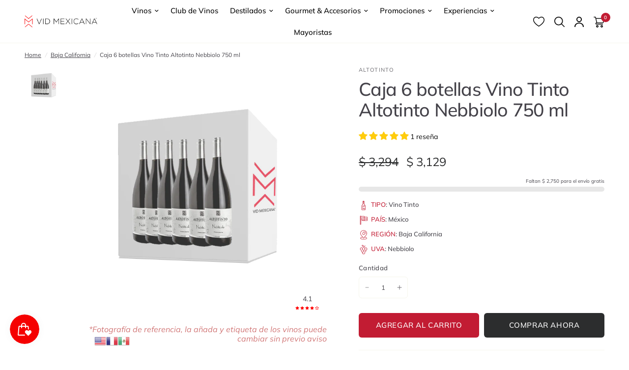

--- FILE ---
content_type: text/html; charset=utf-8
request_url: https://www.vidmexicana.com/collections/baja-california/products/caja-6-botellas-vino-tinto-altotinto-nebbiolo-750-ml
body_size: 100097
content:
<!doctype html><html class="no-js" lang="es" dir="ltr">
<head>

  <!-- clarity -->
  <script type="text/javascript">
    (function(c,l,a,r,i,t,y){
        c[a]=c[a]||function(){(c[a].q=c[a].q||[]).push(arguments)};
        t=l.createElement(r);t.async=1;t.src="https://www.clarity.ms/tag/"+i;
        y=l.getElementsByTagName(r)[0];y.parentNode.insertBefore(t,y);
    })(window, document, "clarity", "script", "r4oc1dzmxn");
  </script>
  <!-- -->
  
  <meta charset="utf-8">

  
  
  <meta http-equiv="X-UA-Compatible" content="IE=edge">
  <meta name="viewport" content="width=device-width, initial-scale=1.0">
  
  <meta name="google-site-verification" content="UZConLV3cjQOuGJBtcHshv-mnLzjWn2euGwtg3N_Caw" />
  <meta name="facebook-domain-verification" content="znhcuhz907ejzyuhm1zebiuipqy785" />

  <link rel="preconnect" href="https://fonts.shopifycdn.com" crossorigin>
  <link rel="canonical" href="https://www.vidmexicana.com/products/caja-6-botellas-vino-tinto-altotinto-nebbiolo-750-ml">
  <link rel="preconnect" href="https://cdn.shopify.com" crossorigin>
  <link rel="preload" href="/cdn/shop/files/VEGA_375x450_crop_center.png?v=1729526713" as="image">
  

  <style>
    #zoid-paypal-buttons-uid_22a261136c_mdc6ntm6ntq
{
    transition: none !important;
}
.buttons-container {
    transition: none !important;

}
.dom-ready .paypal-button .paypal-button-text:not(.immediate):not(.paypal-personalization-text):not(.hidden) {
    animation: none !important;
}
    #buttons-container > div > div > div > div.paypal-button-label-container > span  {
    animation: none !important;
}
    .carousel, .carousel__slide {
      transition: none !important; /* Disable all transitions */
    }
    #main-content {
    clip-path: inset(0px 0% 0% round 0px) !important;
}
  </style>

  <!-- Metaetiquetas para SEO -->
<meta name="title" content="Vid Mexicana - Los Mejores Vinos Mexicanos en un Solo Lugar">

  <meta name="description" content="Variedad : 100% Nebbiolo Región : Ensenada, Valle de Santo Tomás Tiempo de crianza en barrica : 15 meses en barrica americana y francesa, de 1er., 2do. y 3er. uso Temperatura de servicio : 16 ° C Volumen Alcohólico: 14% Alc. Vol.NOTAS DE CATAVISTA: De color intenso, brillante y limpio. Vivos rojos y de profundos destel">

<meta name="keywords" content=" vinos mexicanos, tienda de vinos, comprar vino online, destilados, productos gourmet, club de vinos, vino tinto, vino blanco, vino rosado, vino espumoso, mezcal, Casa Madero, Tequila, Cafe, Monte Xanic ">
<meta name="author" content="Vid Mexicana">
<meta name="robots" content="index, follow">
<meta name="language" content="es">
<meta name="theme-color" content="#8B0000">

<!-- Metaetiquetas para Redes Sociales (Open Graph) -->
<meta property="og:type" content="website">
<meta property="og:title" content="Vid Mexicana - Los Mejores Vinos Mexicanos en un Solo Lugar">
<meta property="og:description" content="Descubre y compra los mejores vinos mexicanos, desde tintos y blancos hasta rosados, con entrega a domicilio.">
<meta property="og:url" content="https://www.vidmexicana.com/">
<meta property="og:image" content="https://www.vidmexicana.com/images/og-image.jpg">
<meta property="og:locale" content="es_MX">

<!-- Metaetiquetas para Facebook -->
<meta property="fb:app_id" content="1234567890">
<meta property="og:title" content="Vid Mexicana - Los Mejores Vinos Mexicanos en un Solo Lugar">
<meta property="og:description" content="Explora nuestra selección de vinos y productos gourmet. Compra en línea y recibe en tu hogar.">
<meta property="og:image" content="https://www.vidmexicana.com/images/facebook-image.jpg">
<meta property="og:url" content="https://www.vidmexicana.com/">

<!-- Metaetiquetas para Instagram -->
<meta property="og:title" content="Síguenos en Instagram - Vid Mexicana">
<meta property="og:description" content="Conoce nuestra selección de vinos y productos gourmet en Instagram.">
<meta property="og:image" content="https://www.vidmexicana.com/images/instagram-image.jpg">
<meta property="og:url" content="https://www.instagram.com/vidmexicana/">

<!-- Metaetiquetas para YouTube -->
<meta property="og:type" content="video.other">
<meta property="og:title" content="Explora Nuestro Canal de YouTube - Vid Mexicana">
<meta property="og:description" content="Videos sobre vinos mexicanos, maridajes y catas exclusivas.">
<meta property="og:image" content="https://www.vidmexicana.com/images/youtube-thumbnail.jpg">
<meta property="og:video:url" content="https://www.youtube.com/embed/VIDEO_ID">
<meta property="og:video:type" content="text/html">
<meta property="og:video:width" content="1280">
<meta property="og:video:height" content="720">

<!-- Metaetiquetas para LinkedIn -->
<meta property="og:type" content="article">
<meta property="og:title" content="Conéctate con Vid Mexicana en LinkedIn">
<meta property="og:description" content="Conoce más sobre nosotros y nuestras selecciones exclusivas de vinos mexicanos.">
<meta property="og:image" content="https://www.vidmexicana.com/images/linkedin-image.jpg">
<meta property="og:url" content="https://www.linkedin.com/company/vidmexicana/">
<meta property="og:site_name" content="Vid Mexicana">

<!-- Metaetiquetas para WhatsApp -->
<meta property="og:title" content="Contáctanos en WhatsApp - Vid Mexicana">
<meta property="og:description" content="Haz clic para iniciar una conversación con nuestro equipo de atención al cliente en WhatsApp.">
<meta property="og:image" content="https://www.vidmexicana.com/images/whatsapp-image.jpg">
<meta property="og:url" content="https://wa.me/5211234567890">

<!-- Metaetiquetas para TikTok -->
<meta property="og:title" content="Explora Nuestro TikTok - Vid Mexicana">
<meta property="og:description" content="Mira contenido inspirador sobre vinos mexicanos en nuestro perfil de TikTok.">
<meta property="og:image" content="https://www.vidmexicana.com/images/tiktok-image.jpg">
<meta property="og:url" content="https://www.tiktok.com/@vidmexicana">

<!-- Metaetiquetas adicionales -->
<link rel="canonical" href="https://www.vidmexicana.com/">
<link rel="icon" type="image/x-icon" href="//www.vidmexicana.com/cdn/shop/files/vid-mexicana-favicon_2x_842d8622-343e-4be2-9319-734e535cc6ec.png?crop=center&height=32&v=1614299505&width=32">

<title>Vid Mexicana - Los Mejores Vinos Mexicanos en un Solo Lugar</title>

<!--header metas-->


  <link rel="preload" as="style" href="//www.vidmexicana.com/cdn/shop/t/52/assets/product.css?v=76101256802412955581761692289">
  






<link rel="preload" as="script" href="//www.vidmexicana.com/cdn/shop/t/52/assets/header.js?v=6094887744313169711745343381">
<link rel="preload" as="script" href="//www.vidmexicana.com/cdn/shop/t/52/assets/vendor.min.js?v=117897659646656267941745343382">
<link rel="preload" as="script" href="//www.vidmexicana.com/cdn/shop/t/52/assets/app.js?v=81517721328626695651746465211">

<script>
  window.lazySizesConfig = window.lazySizesConfig || {};
  window.lazySizesConfig.expand = 250;
  window.lazySizesConfig.loadMode = 1;
  window.lazySizesConfig.loadHidden = false;
</script>




  

  <link href="//www.vidmexicana.com/cdn/shop/t/52/assets/app.css?v=78744233228741759471745343382" rel="stylesheet" type="text/css" media="all" />
  <link href="//www.vidmexicana.com/cdn/shop/t/52/assets/product-grid.css?v=113844070031993610531761865304" rel="stylesheet" type="text/css" media="all" />

  <style data-shopify>
	@font-face {
  font-family: Muli;
  font-weight: 400;
  font-style: normal;
  font-display: swap;
  src: url("//www.vidmexicana.com/cdn/fonts/muli/muli_n4.e949947cfff05efcc994b2e2db40359a04fa9a92.woff2") format("woff2"),
       url("//www.vidmexicana.com/cdn/fonts/muli/muli_n4.35355e4a0c27c9bc94d9af3f9bcb586d8229277a.woff") format("woff");
}

@font-face {
  font-family: Muli;
  font-weight: 500;
  font-style: normal;
  font-display: swap;
  src: url("//www.vidmexicana.com/cdn/fonts/muli/muli_n5.42406f20a7ccca1e01311dc690905ffca2c49e4b.woff2") format("woff2"),
       url("//www.vidmexicana.com/cdn/fonts/muli/muli_n5.edc61b4ccf7201dbc1e6093959c796eeb8e38e67.woff") format("woff");
}

@font-face {
  font-family: Muli;
  font-weight: 600;
  font-style: normal;
  font-display: swap;
  src: url("//www.vidmexicana.com/cdn/fonts/muli/muli_n6.cc1d2d4222c93c9ee9f6de4489226d2e1332d85b.woff2") format("woff2"),
       url("//www.vidmexicana.com/cdn/fonts/muli/muli_n6.2bb79714f197c09d3f5905925734a3f1166d5d27.woff") format("woff");
}

@font-face {
  font-family: Muli;
  font-weight: 400;
  font-style: italic;
  font-display: swap;
  src: url("//www.vidmexicana.com/cdn/fonts/muli/muli_i4.c0a1ea800bab5884ab82e4eb25a6bd25121bd08c.woff2") format("woff2"),
       url("//www.vidmexicana.com/cdn/fonts/muli/muli_i4.a6c39b1b31d876de7f99b3646461aa87120de6ed.woff") format("woff");
}

@font-face {
  font-family: Muli;
  font-weight: 600;
  font-style: italic;
  font-display: swap;
  src: url("//www.vidmexicana.com/cdn/fonts/muli/muli_i6.8f2d01d188d44c7a6149f7e8d2688f96baea5098.woff2") format("woff2"),
       url("//www.vidmexicana.com/cdn/fonts/muli/muli_i6.be105ddc6534276d93778a9b02f60679ab15f9e1.woff") format("woff");
}


		@font-face {
  font-family: Poppins;
  font-weight: 400;
  font-style: normal;
  font-display: swap;
  src: url("//www.vidmexicana.com/cdn/fonts/poppins/poppins_n4.0ba78fa5af9b0e1a374041b3ceaadf0a43b41362.woff2") format("woff2"),
       url("//www.vidmexicana.com/cdn/fonts/poppins/poppins_n4.214741a72ff2596839fc9760ee7a770386cf16ca.woff") format("woff");
}

@font-face {
  font-family: Poppins;
  font-weight: 400;
  font-style: normal;
  font-display: swap;
  src: url("//www.vidmexicana.com/cdn/fonts/poppins/poppins_n4.0ba78fa5af9b0e1a374041b3ceaadf0a43b41362.woff2") format("woff2"),
       url("//www.vidmexicana.com/cdn/fonts/poppins/poppins_n4.214741a72ff2596839fc9760ee7a770386cf16ca.woff") format("woff");
}

h1,h2,h3,h4,h5,h6,
	.h1,.h2,.h3,.h4,.h5,.h6,
	.logolink.text-logo,
	.heading-font,
	.h1-xlarge,
	.h1-large,
	blockquote p,
	blockquote span,
	.customer-addresses .my-address .address-index {
		font-style: normal;
		font-weight: 400;
		font-family: Poppins, sans-serif;
	}
	body,
	.body-font,
	.thb-product-detail .product-title {
		font-style: normal;
		font-weight: 400;
		font-family: Muli, sans-serif;
	}
	:root {

		--font-body-scale: 1.0;
		--font-body-line-height-scale: 0.9;
		--font-body-letter-spacing: 0.0em;
		--font-announcement-scale: 1.0;
		--font-heading-scale: 1.1;
		--font-heading-line-height-scale: 1.0;
		--font-heading-letter-spacing: -0.02em;
		--font-navigation-scale: 1.0;
		--font-product-price-scale: 1.3;
		--font-product-title-scale: 1.0;
		--font-product-title-line-height-scale: 0.9;
		--button-letter-spacing: 0.04em;

		--block-border-radius: 6px;
		--button-border-radius: 6px;
		--input-border-radius: 6px;--bg-body: #ffffff;
			--bg-body-rgb: 255,255,255;
			--bg-body-darken: #f7f7f7;
			--payment-terms-background-color: #ffffff;--color-body: #444249;
		  --color-body-rgb: 68,66,73;--color-heading: #c21c33;
		  --color-heading-rgb: 194,28,51;--color-accent: #c21c33;
			--color-accent-hover: #a3172b;
			--color-accent-rgb: 194,28,51;--color-border: #f6f6ec;--color-form-border: #f6f6ec;--color-overlay-rgb: 159,163,167;--color-drawer-bg: #ffffff;
			--color-drawer-bg-rgb: 255,255,255;--color-announcement-bar-text: #f6f6ec;--color-announcement-bar-bg: #000000;--color-secondary-menu-text: #2c2d2e;--color-secondary-menu-bg: #f6f6ec;--color-header-bg: #ffffff;
			--color-header-bg-rgb: 255,255,255;--color-header-text: #000000;
			--color-header-text-rgb: 0,0,0;--color-header-links: #000000;--color-header-links-hover: #c21c33;--color-header-icons: #000000;--color-header-border: #f6f6ec;--solid-button-background: #2c2d2e;
			--solid-button-background-hover: #1b1b1c;--solid-button-label: #ffffff;--white-button-label: #2c2d2e;--color-price: #2c2d2e;
			--color-price-rgb: 44,45,46;--color-price-discounted: #c21c33;--color-star: #FFAA47;--color-inventory-instock: #279A4B;--color-inventory-lowstock: #e97f32;--section-spacing-mobile: 50px;--section-spacing-desktop: 50px;--color-product-card-bg: rgba(0,0,0,0);--color-article-card-bg: #fcf9f6;--color-badge-text: #ffffff;--color-badge-sold-out: #6d6b6b;--color-badge-sale: #f25555;--badge-corner-radius: 6px;--color-footer-heading: #000000;
			--color-footer-heading-rgb: 0,0,0;--color-footer-text: #2a2a2a;
			--color-footer-text-rgb: 42,42,42;--color-footer-link: #2a2a2a;--color-footer-link-hover: #c21c33;--color-footer-border: #979797;
			--color-footer-border-rgb: 151,151,151;--color-footer-bg: #f1f1f1;}
</style>

  
  <script>
    const scriptsToLoad = [
        {
            content: `
                window.theme = window.theme || {};
                theme = {
                    settings: {
                        money_with_currency_format:"$ {{amount_no_decimals}}",
                        cart_drawer:true},
                    routes: {
                        root_url: '/',
                        cart_url: '/cart',
                        cart_add_url: '/cart/add',
                        search_url: '/search',
                        cart_change_url: '/cart/change',
                        cart_update_url: '/cart/update',
                        predictive_search_url: '/search/suggest',
                    },
                    variantStrings: {
                        addToCart: \`Agregar al carrito\`,
                        soldOut: \`Agotado\`,
                        unavailable: \`No disponible\`,
                    },
                    strings: {
                        requiresTerms: \`You must agree with the terms and conditions of sales to check out\`,
                    }
                };
            `
        },
        {
            content: `
                (function(w,d,s,l,i){
                    w[l]=w[l]||[];
                    w[l].push({'gtm.start': new Date().getTime(), event:'gtm.js'});
                    var f=d.getElementsByTagName(s)[0],
                    j=d.createElement(s),dl=l!='dataLayer'?'&l='+l:'';
                    j.async=true;j.src='https://www.googletagmanager.com/gtm.js?id='+i+dl;
                    f.parentNode.insertBefore(j,f);
                })(window,document,'script','dataLayer','GTM-NVXBZWM');
            `
        },
        {
            content: `
                function smileFix(){
                    const smile = document.querySelector("#smile-ui-lite-container");
                    if(smile != null){
                        smile.style.zIndex = "50";
                    } else {
                        setTimeout(smileFix, 1000);
                    }
                }
                window.addEventListener('click', e => {
                    const smile_frame = document.querySelector('#smile-ui-container');
                    if(smile_frame != null){
                        smile_frame.style.zIndex = "50";
                    }
                });
            `
        }
    ];

    function loadScript(content) {
        return new Promise((resolve) => {
            const script = document.createElement('script');
            script.type = 'text/javascript';
            script.text = content;
            document.body.appendChild(script);
            resolve();
        });
    }

    function handleUserInteraction() {
        window.removeEventListener('mousemove', handleUserInteraction);
        window.removeEventListener('scroll', handleUserInteraction);
        window.removeEventListener('click', handleUserInteraction);

        Promise.all(scriptsToLoad.map(script => loadScript(script.content)))
            .then(() => {
                console.log('All scripts loaded successfully.');
            })
            .catch(error => {
                console.error('Error loading scripts:', error);
            });
    }

    window.addEventListener('mousemove', handleUserInteraction);
    window.addEventListener('scroll', handleUserInteraction);
    window.addEventListener('click', handleUserInteraction);
  </script>

  <script>window.performance && window.performance.mark && window.performance.mark('shopify.content_for_header.start');</script><meta name="google-site-verification" content="6FEgCCk7LUGntPt5Rg24wweVShvX9Ibata3Tgt_mDLg">
<meta id="shopify-digital-wallet" name="shopify-digital-wallet" content="/11954796/digital_wallets/dialog">
<meta name="shopify-checkout-api-token" content="62685dfe3480c6965665c50ea614e6e7">
<meta id="in-context-paypal-metadata" data-shop-id="11954796" data-venmo-supported="false" data-environment="production" data-locale="es_ES" data-paypal-v4="true" data-currency="MXN">
<link rel="alternate" type="application/json+oembed" href="https://www.vidmexicana.com/products/caja-6-botellas-vino-tinto-altotinto-nebbiolo-750-ml.oembed">
<script async="async" src="/checkouts/internal/preloads.js?locale=es-MX"></script>
<script id="shopify-features" type="application/json">{"accessToken":"62685dfe3480c6965665c50ea614e6e7","betas":["rich-media-storefront-analytics"],"domain":"www.vidmexicana.com","predictiveSearch":true,"shopId":11954796,"locale":"es"}</script>
<script>var Shopify = Shopify || {};
Shopify.shop = "vid-mexicana.myshopify.com";
Shopify.locale = "es";
Shopify.currency = {"active":"MXN","rate":"1.0"};
Shopify.country = "MX";
Shopify.theme = {"name":"vid-mexicana-2.0\/main","id":161235632163,"schema_name":"Vision","schema_version":"1.1.2","theme_store_id":null,"role":"main"};
Shopify.theme.handle = "null";
Shopify.theme.style = {"id":null,"handle":null};
Shopify.cdnHost = "www.vidmexicana.com/cdn";
Shopify.routes = Shopify.routes || {};
Shopify.routes.root = "/";</script>
<script type="module">!function(o){(o.Shopify=o.Shopify||{}).modules=!0}(window);</script>
<script>!function(o){function n(){var o=[];function n(){o.push(Array.prototype.slice.apply(arguments))}return n.q=o,n}var t=o.Shopify=o.Shopify||{};t.loadFeatures=n(),t.autoloadFeatures=n()}(window);</script>
<script id="shop-js-analytics" type="application/json">{"pageType":"product"}</script>
<script defer="defer" async type="module" src="//www.vidmexicana.com/cdn/shopifycloud/shop-js/modules/v2/client.init-shop-cart-sync_Dv_Iw91q.es.esm.js"></script>
<script defer="defer" async type="module" src="//www.vidmexicana.com/cdn/shopifycloud/shop-js/modules/v2/chunk.common_C-BXt62u.esm.js"></script>
<script type="module">
  await import("//www.vidmexicana.com/cdn/shopifycloud/shop-js/modules/v2/client.init-shop-cart-sync_Dv_Iw91q.es.esm.js");
await import("//www.vidmexicana.com/cdn/shopifycloud/shop-js/modules/v2/chunk.common_C-BXt62u.esm.js");

  window.Shopify.SignInWithShop?.initShopCartSync?.({"fedCMEnabled":true,"windoidEnabled":true});

</script>
<script>(function() {
  var isLoaded = false;
  function asyncLoad() {
    if (isLoaded) return;
    isLoaded = true;
    var urls = ["https:\/\/cdn.shopify.com\/s\/files\/1\/0683\/1371\/0892\/files\/splmn-shopify-prod-August-31.min.js?v=1693985059\u0026shop=vid-mexicana.myshopify.com","https:\/\/cdn.shopify.com\/s\/files\/1\/1195\/4796\/t\/28\/assets\/ssw-empty.js?v=1594771488\u0026shop=vid-mexicana.myshopify.com","https:\/\/gtranslate.io\/shopify\/gtranslate.js?shop=vid-mexicana.myshopify.com","https:\/\/widgets.automizely.com\/aftership\/gmv.js?organization_id=e060c4a23d4743dda4d5616c78ebfaaa\u0026shop=vid-mexicana.myshopify.com","https:\/\/cdn.nfcube.com\/a7636456e1422f731b88b68be85427a6.js?shop=vid-mexicana.myshopify.com","https:\/\/js.smile.io\/v1\/smile-shopify.js?shop=vid-mexicana.myshopify.com","\/\/searchserverapi.com\/widgets\/shopify\/init.js?a=4F1Q8b4A5W\u0026shop=vid-mexicana.myshopify.com","https:\/\/cdn.hextom.com\/js\/ultimatesalesboost.js?shop=vid-mexicana.myshopify.com"];
    for (var i = 0; i < urls.length; i++) {
      var s = document.createElement('script');
      s.type = 'text/javascript';
      s.async = true;
      s.src = urls[i];
      var x = document.getElementsByTagName('script')[0];
      x.parentNode.insertBefore(s, x);
    }
  };
  if(window.attachEvent) {
    window.attachEvent('onload', asyncLoad);
  } else {
    window.addEventListener('load', asyncLoad, false);
  }
})();</script>
<script id="__st">var __st={"a":11954796,"offset":-21600,"reqid":"787988c0-cf1c-4c8d-bc34-ebf8e7bda096-1762836830","pageurl":"www.vidmexicana.com\/collections\/baja-california\/products\/caja-6-botellas-vino-tinto-altotinto-nebbiolo-750-ml","u":"7ed5a5957681","p":"product","rtyp":"product","rid":6704764354595};</script>
<script>window.ShopifyPaypalV4VisibilityTracking = true;</script>
<script id="captcha-bootstrap">!function(){'use strict';const t='contact',e='account',n='new_comment',o=[[t,t],['blogs',n],['comments',n],[t,'customer']],c=[[e,'customer_login'],[e,'guest_login'],[e,'recover_customer_password'],[e,'create_customer']],r=t=>t.map((([t,e])=>`form[action*='/${t}']:not([data-nocaptcha='true']) input[name='form_type'][value='${e}']`)).join(','),a=t=>()=>t?[...document.querySelectorAll(t)].map((t=>t.form)):[];function s(){const t=[...o],e=r(t);return a(e)}const i='password',u='form_key',d=['recaptcha-v3-token','g-recaptcha-response','h-captcha-response',i],f=()=>{try{return window.sessionStorage}catch{return}},m='__shopify_v',_=t=>t.elements[u];function p(t,e,n=!1){try{const o=window.sessionStorage,c=JSON.parse(o.getItem(e)),{data:r}=function(t){const{data:e,action:n}=t;return t[m]||n?{data:e,action:n}:{data:t,action:n}}(c);for(const[e,n]of Object.entries(r))t.elements[e]&&(t.elements[e].value=n);n&&o.removeItem(e)}catch(o){console.error('form repopulation failed',{error:o})}}const l='form_type',E='cptcha';function T(t){t.dataset[E]=!0}const w=window,h=w.document,L='Shopify',v='ce_forms',y='captcha';let A=!1;((t,e)=>{const n=(g='f06e6c50-85a8-45c8-87d0-21a2b65856fe',I='https://cdn.shopify.com/shopifycloud/storefront-forms-hcaptcha/ce_storefront_forms_captcha_hcaptcha.v1.5.2.iife.js',D={infoText:'Protegido por hCaptcha',privacyText:'Privacidad',termsText:'Términos'},(t,e,n)=>{const o=w[L][v],c=o.bindForm;if(c)return c(t,g,e,D).then(n);var r;o.q.push([[t,g,e,D],n]),r=I,A||(h.body.append(Object.assign(h.createElement('script'),{id:'captcha-provider',async:!0,src:r})),A=!0)});var g,I,D;w[L]=w[L]||{},w[L][v]=w[L][v]||{},w[L][v].q=[],w[L][y]=w[L][y]||{},w[L][y].protect=function(t,e){n(t,void 0,e),T(t)},Object.freeze(w[L][y]),function(t,e,n,w,h,L){const[v,y,A,g]=function(t,e,n){const i=e?o:[],u=t?c:[],d=[...i,...u],f=r(d),m=r(i),_=r(d.filter((([t,e])=>n.includes(e))));return[a(f),a(m),a(_),s()]}(w,h,L),I=t=>{const e=t.target;return e instanceof HTMLFormElement?e:e&&e.form},D=t=>v().includes(t);t.addEventListener('submit',(t=>{const e=I(t);if(!e)return;const n=D(e)&&!e.dataset.hcaptchaBound&&!e.dataset.recaptchaBound,o=_(e),c=g().includes(e)&&(!o||!o.value);(n||c)&&t.preventDefault(),c&&!n&&(function(t){try{if(!f())return;!function(t){const e=f();if(!e)return;const n=_(t);if(!n)return;const o=n.value;o&&e.removeItem(o)}(t);const e=Array.from(Array(32),(()=>Math.random().toString(36)[2])).join('');!function(t,e){_(t)||t.append(Object.assign(document.createElement('input'),{type:'hidden',name:u})),t.elements[u].value=e}(t,e),function(t,e){const n=f();if(!n)return;const o=[...t.querySelectorAll(`input[type='${i}']`)].map((({name:t})=>t)),c=[...d,...o],r={};for(const[a,s]of new FormData(t).entries())c.includes(a)||(r[a]=s);n.setItem(e,JSON.stringify({[m]:1,action:t.action,data:r}))}(t,e)}catch(e){console.error('failed to persist form',e)}}(e),e.submit())}));const S=(t,e)=>{t&&!t.dataset[E]&&(n(t,e.some((e=>e===t))),T(t))};for(const o of['focusin','change'])t.addEventListener(o,(t=>{const e=I(t);D(e)&&S(e,y())}));const B=e.get('form_key'),M=e.get(l),P=B&&M;t.addEventListener('DOMContentLoaded',(()=>{const t=y();if(P)for(const e of t)e.elements[l].value===M&&p(e,B);[...new Set([...A(),...v().filter((t=>'true'===t.dataset.shopifyCaptcha))])].forEach((e=>S(e,t)))}))}(h,new URLSearchParams(w.location.search),n,t,e,['guest_login'])})(!0,!0)}();</script>
<script integrity="sha256-52AcMU7V7pcBOXWImdc/TAGTFKeNjmkeM1Pvks/DTgc=" data-source-attribution="shopify.loadfeatures" defer="defer" src="//www.vidmexicana.com/cdn/shopifycloud/storefront/assets/storefront/load_feature-81c60534.js" crossorigin="anonymous"></script>
<script data-source-attribution="shopify.dynamic_checkout.dynamic.init">var Shopify=Shopify||{};Shopify.PaymentButton=Shopify.PaymentButton||{isStorefrontPortableWallets:!0,init:function(){window.Shopify.PaymentButton.init=function(){};var t=document.createElement("script");t.src="https://www.vidmexicana.com/cdn/shopifycloud/portable-wallets/latest/portable-wallets.es.js",t.type="module",document.head.appendChild(t)}};
</script>
<script data-source-attribution="shopify.dynamic_checkout.buyer_consent">
  function portableWalletsHideBuyerConsent(e){var t=document.getElementById("shopify-buyer-consent"),n=document.getElementById("shopify-subscription-policy-button");t&&n&&(t.classList.add("hidden"),t.setAttribute("aria-hidden","true"),n.removeEventListener("click",e))}function portableWalletsShowBuyerConsent(e){var t=document.getElementById("shopify-buyer-consent"),n=document.getElementById("shopify-subscription-policy-button");t&&n&&(t.classList.remove("hidden"),t.removeAttribute("aria-hidden"),n.addEventListener("click",e))}window.Shopify?.PaymentButton&&(window.Shopify.PaymentButton.hideBuyerConsent=portableWalletsHideBuyerConsent,window.Shopify.PaymentButton.showBuyerConsent=portableWalletsShowBuyerConsent);
</script>
<script>
  function portableWalletsCleanup(e){e&&e.src&&console.error("Failed to load portable wallets script "+e.src);var t=document.querySelectorAll("shopify-accelerated-checkout .shopify-payment-button__skeleton, shopify-accelerated-checkout-cart .wallet-cart-button__skeleton"),e=document.getElementById("shopify-buyer-consent");for(let e=0;e<t.length;e++)t[e].remove();e&&e.remove()}function portableWalletsNotLoadedAsModule(e){e instanceof ErrorEvent&&"string"==typeof e.message&&e.message.includes("import.meta")&&"string"==typeof e.filename&&e.filename.includes("portable-wallets")&&(window.removeEventListener("error",portableWalletsNotLoadedAsModule),window.Shopify.PaymentButton.failedToLoad=e,"loading"===document.readyState?document.addEventListener("DOMContentLoaded",window.Shopify.PaymentButton.init):window.Shopify.PaymentButton.init())}window.addEventListener("error",portableWalletsNotLoadedAsModule);
</script>

<script type="module" src="https://www.vidmexicana.com/cdn/shopifycloud/portable-wallets/latest/portable-wallets.es.js" onError="portableWalletsCleanup(this)" crossorigin="anonymous"></script>
<script nomodule>
  document.addEventListener("DOMContentLoaded", portableWalletsCleanup);
</script>

<link id="shopify-accelerated-checkout-styles" rel="stylesheet" media="screen" href="https://www.vidmexicana.com/cdn/shopifycloud/portable-wallets/latest/accelerated-checkout-backwards-compat.css" crossorigin="anonymous">
<style id="shopify-accelerated-checkout-cart">
        #shopify-buyer-consent {
  margin-top: 1em;
  display: inline-block;
  width: 100%;
}

#shopify-buyer-consent.hidden {
  display: none;
}

#shopify-subscription-policy-button {
  background: none;
  border: none;
  padding: 0;
  text-decoration: underline;
  font-size: inherit;
  cursor: pointer;
}

#shopify-subscription-policy-button::before {
  box-shadow: none;
}

      </style>

<script>window.performance && window.performance.mark && window.performance.mark('shopify.content_for_header.end');</script> <!-- Header hook for plugins -->

  <script>document.documentElement.className = document.documentElement.className.replace('no-js', 'js');</script>

  <!-- atoms head -->

<!-- atoms typo -->



<style data-shopify>
    :root{
        --font-head: Poppins, sans-serif;
        --font-body: Muli, sans-serif;
    }
</style>

<!-- JS -->

<script>
    class JsApi{

        // funciones
        getUrl(url, callback){
            fetch(url)
                .then(response => response.text())
                .then(data => {
                    const parser = new DOMParser();
                    const doc = parser.parseFromString(data, 'text/html');
                    callback(doc);
                })
                .catch(error => {
                    console.error('Error al obtener el documento:', error);
                });
        }
    
        postUrl(url, json, callback){
            const options = {
                method: 'POST',
                headers: {
                    'Content-Type': 'application/json'
                },
                body: json
            };
            fetch(url, options)
                .then(response => {
                    if (!response.ok) {
                        throw new Error('Error en la solicitud: ' + response.status);
                        callback(response.status);
                    }
                    return response.text();
                })            
                .then(data => {
                    const parser = new DOMParser();
                    const doc = parser.parseFromString(data, 'text/html');
                    callback(doc);
                })
                .catch(error => {
                    console.error('Error al obtener el documento:', error);
                });     
        }
        postUrl_2(url, callback){
            const options = {
                method: 'POST',
                headers: {
                    'Content-Type': 'application/json'
                }
            };
            fetch(url, options)
                .then(response => {
                    if (!response.ok) {
                        throw new Error('Error en la solicitud: ' + response.status);
                        callback(response.status);
                    }
                    return response.text();
                })            
                .then(data => {
                    const parser = new DOMParser();
                    const doc = parser.parseFromString(data, 'text/html');
                    callback(doc);
                })
                .catch(error => {
                    console.error('Error al obtener el documento:', error);
                });     
        }
    }

    const js_api = new JsApi();
</script>
<script>
    class JsPrint{

        // funciones
        chargeDatas(data, content, remove) {
            const contents = document.querySelectorAll(`${content}`);
            const contentsData = data.querySelectorAll(`${content}`);
    
            for (let i = 0; i < contents.length; i++) {
                if (contents[i] != null) {
                    if (remove != true) {
                        if (contentsData[i] != null) {
                            contents[i].innerHTML += contentsData[i].innerHTML;
                        }
                    }else{
                        if (contentsData[i] != null) {
                            contents[i].innerHTML = contentsData[i].innerHTML;
                        }
                    }
                }
            }
        }
    }

    const js_print = new JsPrint();
</script>
<script>
    class JsEvent{
        constructor(data){
            this.events = 'click';
            this.subjects = [];
            this.observers = [];
            this.subjects_action;
    
            if (data.events != null) {
                this.setEvent(data.events);
            }
            if (data.subjects != null) {
                this.setSubjects(data.subjects);
                this.setSubjectsAction(data.subjects);
            }
            if (data.observers != null) {
                this.setObservers(data.observers);
            }
        }
    
        // funciones
    
        setEvent(value){
            this.events = value;
        }
        setSubjects(value){
            this.subjects = document.querySelectorAll(`${value}`);
        }
        setObservers(value){
            this.observers = document.querySelectorAll(`${value}`);
        }
        setSubjectsAction(value){
            this.subjects_action = value;
        }
    
        actionSubjects(callback){
            let events = this.events.split(',');
            events.forEach(event => {
                window.addEventListener(`${event}`, e => {
                    if(e.target.closest(`${this.subjects_action}`)){
                        callback(e.target.closest(`${this.subjects_action}`));
                    }
                });
            });
        }
    }
</script>
<script>
    class JsClass{

        // funciones

        addClass(elements){
            elements.forEach(element => {
                const actives_self = element.dataset.class__active.split(',');
                actives_self.forEach(active => {
                    element.classList.add(active);
                });
            });
        }

        addClassId(elements, id){
            elements.forEach(element => {
                if (element.dataset.class__id == id) {
                    const actives_self = element.dataset.class__active.split(',');
                    actives_self.forEach(active => {
                        element.classList.add(active);
                    });
                }
            });
        }

        addClassNew(elements, class_selfs){
            elements.forEach(element => {
                const actives_self = class_selfs.split(',');
                actives_self.forEach(active => {
                    element.classList.add(active);
                });
            });
        }

        removeClass(elements){
            elements.forEach(element => {
                const actives_self = element.dataset.class__active.split(',');
                actives_self.forEach(active => {
                    element.classList.remove(active);
                });
            });
        }

        removeClassId(elements, id){
            elements.forEach(element => {
                if (element.dataset.class__id == id) {
                    const actives_self = element.dataset.class__active.split(',');
                    actives_self.forEach(active => {
                        element.classList.remove(active);
                    });
                }
            });
        }

        removeClassNew(elements, class_selfs){
            elements.forEach(element => {
                const actives_self = class_selfs.split(',');
                actives_self.forEach(active => {
                    element.classList.remove(active);
                });
            });
        }

        toggleClass(elements){
            elements.forEach(element => {
                const actives_self = element.dataset.class__active.split(',');
                actives_self.forEach(active => {
                    element.classList.toggle(active);
                });
            });
        }

        toggleClassNew(elements, class_selfs){
            elements.forEach(element => {
                const actives_self = class_selfs.split(',');
                actives_self.forEach(active => {
                    element.classList.toggle(active);
                });
            });
        }

        toggleClassId(elements, id){
            elements.forEach(element => {
                if (element.dataset.class__id == id) {
                    const actives_self = element.dataset.class__active.split(',');
                    actives_self.forEach(active => {
                        element.classList.toggle(active);
                    });
                }
            });
        }

        toggleClassIdNew(elements, id, class_selfs){
            elements.forEach(element => {
                if (element.dataset.class__id == id) {
                    const actives_self = class_selfs.split(',');
                    actives_self.forEach(active => {
                        element.classList.toggle(active);
                    });
                }
            });
        }
    }

    const js_class = new JsClass();
</script>


  <!-- chatbox -->
  <script async referrerpolicy="origin" src="https://demos.nutella.braian.ai/widgets/chatbot.js?widget_key=80387d02bc2c6056"></script>

  <!-- atoms ticket-b2b-01 -->
    <script>

      // VARIABLES
      const listUrls = ['pages/b2b-beneficios'];
      const currentPath = window.location.pathname.replace(/^\/+/, '');
      let customerIsB2b = false;

      // ACTIONS
      

      if(!customerIsB2b){
        redirectUser();
      }

      // FUNCTIONS
      function redirectUser() {
        if (listUrls.includes(currentPath)) {
          window.location.href = '/';
        }
      }

    </script>
  <!-- -->

<!-- BEGIN app block: shopify://apps/judge-me-reviews/blocks/judgeme_core/61ccd3b1-a9f2-4160-9fe9-4fec8413e5d8 --><!-- Start of Judge.me Core -->




<link rel="dns-prefetch" href="https://cdnwidget.judge.me">
<link rel="dns-prefetch" href="https://cdn.judge.me">
<link rel="dns-prefetch" href="https://cdn1.judge.me">
<link rel="dns-prefetch" href="https://api.judge.me">

<script data-cfasync='false' class='jdgm-settings-script'>window.jdgmSettings={"pagination":5,"disable_web_reviews":true,"badge_no_review_text":"Sin reseñas","badge_n_reviews_text":"{{ n }} reseña/reseñas","badge_star_color":"#ffcc0c","hide_badge_preview_if_no_reviews":true,"badge_hide_text":false,"enforce_center_preview_badge":false,"widget_title":"Reseñas de Clientes","widget_open_form_text":"Escribir una reseña","widget_close_form_text":"Cancelar reseña","widget_refresh_page_text":"Actualizar página","widget_summary_text":"Basado en {{ number_of_reviews }} reseña/reseñas","widget_no_review_text":"Se el primero en escribir una reseña","widget_name_field_text":"Nombre","widget_verified_name_field_text":"Nombre verificado (público)","widget_name_placeholder_text":"Ingrese su nombre (público)","widget_required_field_error_text":"Este campo es obligatorio.","widget_email_field_text":"Correo electrónico","widget_verified_email_field_text":"Correo electrónico verificado (privado, no puede ser editado)","widget_email_placeholder_text":"Ingrese su correo electrónico (privado)","widget_email_field_error_text":"Por favor ingrese un correo electrónico válido","widget_rating_field_text":"Calificación","widget_review_title_field_text":"Título de la Reseña","widget_review_title_placeholder_text":"Dele un título a su reseña","widget_review_body_field_text":"Reseña","widget_review_body_placeholder_text":"Escriba sus comentarios aquí","widget_pictures_field_text":"Imagen/Video (opcional)","widget_submit_review_text":"Enviar Reseña","widget_submit_verified_review_text":"Enviar reseña verificada","widget_submit_success_msg_with_auto_publish":"¡Gracias! Por favor actualice la página en unos momentos para ver su reseña. Puede eliminar o editar su reseña iniciando sesión en \u003ca href='https://judge.me/login' target='_blank' rel='nofollow noopener'\u003eJudge.me\u003c/a\u003e","widget_submit_success_msg_no_auto_publish":"¡Gracias! Su reseña será publicada apenas sea aprobada por el admin de la tienda. Puede eliminar o editar su reseña iniciando sesión en \u003ca href='https://judge.me/login' target='_blank' rel='nofollow noopener'\u003eJudge.me\u003c/a\u003e","widget_show_default_reviews_out_of_total_text":"Mostrando {{ n_reviews_shown }} de {{ n_reviews }} reseñas.","widget_show_all_link_text":"Mostrar todo","widget_show_less_link_text":"Mostrar menos","widget_author_said_text":"{{ reviewer_name }} dijo:","widget_days_text":"Hace {{ n }} día/días","widget_weeks_text":"Hace {{ n }} semana/semanas","widget_months_text":"Hace {{ n }} mes/meses","widget_years_text":"Hace {{ n }} año/años","widget_yesterday_text":"Ayer","widget_today_text":"Hoy","widget_replied_text":"\u003e\u003e {{ shop_name }} respondió:","widget_read_more_text":"Leer más","widget_rating_filter_see_all_text":"Ver todas las reseñas","widget_sorting_most_recent_text":"Más Recientes","widget_sorting_highest_rating_text":"Mejor Rating","widget_sorting_lowest_rating_text":"Peor Rating","widget_sorting_with_pictures_text":"Sólo Fotos","widget_sorting_most_helpful_text":"Más Útiles","widget_open_question_form_text":"Hacer una pregunta","widget_reviews_subtab_text":"Reseñas","widget_questions_subtab_text":"Preguntas","widget_question_label_text":"Pregunta","widget_answer_label_text":"Respuesta","widget_question_placeholder_text":"Escriba su pregunta aquí","widget_submit_question_text":"Enviar pregunta","widget_question_submit_success_text":"¡Gracias por su pregunta! Le notificaremos una vez haya sido contestada.","widget_star_color":"#ffcc0c","verified_badge_text":"Verificada","verified_badge_placement":"left-of-reviewer-name","widget_hide_border":false,"widget_social_share":false,"all_reviews_include_out_of_store_products":true,"all_reviews_out_of_store_text":"(fuera de tienda)","all_reviews_product_name_prefix_text":"sobre","enable_review_pictures":true,"review_date_format":"dd/mm/yy","widget_product_reviews_subtab_text":"Reseñas de Producto","widget_shop_reviews_subtab_text":"Reseñas de Tienda","widget_write_a_store_review_text":"Escribir una reseña de la tienda","widget_other_languages_heading":"Reseñas en Otros Idiomas","widget_sorting_pictures_first_text":"Fotos Primero","floating_tab_button_name":"★ Reseñas","floating_tab_title":"Deje que los clientes hablen por nosotros","floating_tab_url":"","floating_tab_url_enabled":false,"all_reviews_text_badge_text":"Los clientes nos califican {{ shop.metafields.judgeme.all_reviews_rating | round: 1 }}/5 según {{ shop.metafields.judgeme.all_reviews_count }} reseñas.","all_reviews_text_badge_text_branded_style":"{{ shop.metafields.judgeme.all_reviews_rating | round: 1 }} de 5 estrellas según {{ shop.metafields.judgeme.all_reviews_count }} reseñas","all_reviews_text_badge_url":"","all_reviews_text_style":"branded","featured_carousel_title":"Nuestros clientes opinan","featured_carousel_count_text":"de {{ n }} reseñas","featured_carousel_url":"","verified_count_badge_style":"branded","verified_count_badge_url":"","widget_star_use_custom_color":true,"picture_reminder_submit_button":"Subir fotos","widget_sorting_videos_first_text":"Videos Primero","widget_review_pending_text":"Pendiente","remove_microdata_snippet":true,"preview_badge_no_question_text":"Sin preguntas","preview_badge_n_question_text":"{{ number_of_questions }} pregunta/preguntas","widget_search_bar_placeholder":"Buscar reseñas","widget_sorting_verified_only_text":"Sólo verificadas","featured_carousel_verified_badge_enable":true,"featured_carousel_more_reviews_button_text":"Read more reviews","featured_carousel_view_product_button_text":"Ver el producto","all_reviews_page_load_more_text":"Cargar más reseñas","widget_advanced_speed_features":5,"widget_public_name_text":"mostrado públicamente como","default_reviewer_name_has_non_latin":true,"widget_reviewer_anonymous":"Anónimo","medals_widget_title":"Medallas de revisión de Judge.me","widget_invalid_yt_video_url_error_text":"No es una URL de video de YouTube","widget_max_length_field_error_text":"Introduzca no más de {0} caracteres.","widget_verified_by_shop_text":"Verificado por Shop","widget_load_with_code_splitting":true,"widget_ugc_title":"Hecho por nosotros, compartido por ti","widget_ugc_subtitle":"Etiquétanos para ver tu foto destacada en nuestra página","widget_ugc_primary_button_text":"Compra ahora","widget_ugc_secondary_button_text":"Carga más","widget_ugc_reviews_button_text":"Ver reseñas","widget_primary_color":"#c21c33","widget_summary_average_rating_text":"{{ average_rating }} de 5","widget_media_grid_title":"Fotos y videos de clientes","widget_media_grid_see_more_text":"Ver más","widget_verified_by_judgeme_text":"Verificado por Judge.me","widget_verified_by_judgeme_text_in_store_medals":"Verified by Judge.me","widget_media_field_exceed_quantity_message":"Lo sentimos, solo podemos aceptar {{ max_media }} para una revisión.","widget_media_field_exceed_limit_message":"{{ file_name }} es demasiado grande, seleccione {{ media_type }} menos de {{ size_limit }}MB.","widget_review_submitted_text":"¡Reseña enviada!","widget_question_submitted_text":"¡Pregunta enviada!","widget_close_form_text_question":"Cancelar","widget_write_your_answer_here_text":"Escribe tu respuesta aquí","widget_enabled_branded_link":true,"widget_show_collected_by_judgeme":true,"widget_collected_by_judgeme_text":"recogidos por Judge.me","widget_load_more_text":"Carga más","widget_full_review_text":"Revision completa","widget_read_more_reviews_text":"Leer más reseñas","widget_read_questions_text":"Leer preguntas","widget_questions_and_answers_text":"preguntas y respuestas","widget_verified_by_text":"Verificada por","widget_number_of_reviews_text":"{{ number_of_reviews }} reseñas","widget_back_button_text":"Atrás","widget_next_button_text":"Próximo","widget_custom_forms_filter_button":"Filtros","how_reviews_are_collected":"¿Cómo se recopilan las reseñas?","widget_gdpr_statement":"Cómo utilizamos sus datos: sólo nos pondremos en contacto con usted en relación con la reseña que ha dejado, y sólo si es necesario. al enviar su reseña, usted acepta los \u003ca href='https://judge.me/terms' target='_blank' rel='nofollow noopener'\u003etérminos y condiciones\u003c/a\u003e y \u003ca href='https://judge.me/privacy' target='_blank' rel='nofollow noopener'\u003epolítica de privacidad\u003c/a\u003e y políticas de \u003ca href='https://judge.me/content-policy' target='_blank' rel='nofollow noopener'\u003econtent\u003c/a\u003e de Judge.me.","review_snippet_widget_round_border_style":true,"review_snippet_widget_card_color":"#FFFFFF","review_snippet_widget_slider_arrows_background_color":"#FFFFFF","review_snippet_widget_slider_arrows_color":"#000000","review_snippet_widget_star_color":"#339999","platform":"shopify","branding_url":"https://app.judge.me/reviews/stores/www.vidmexicana.com","branding_text":"Powered by Judge.me","locale":"en","reply_name":"Vid Mexicana","widget_version":"3.0","footer":true,"autopublish":true,"review_dates":true,"enable_custom_form":false,"shop_use_review_site":true,"enable_multi_locales_translations":false,"can_be_branded":true,"reply_name_text":"Vid Mexicana"};</script> <style class='jdgm-settings-style'>﻿.jdgm-xx{left:0}:root{--jdgm-primary-color: #c21c33;--jdgm-secondary-color: rgba(194,28,51,0.1);--jdgm-star-color: #ffcc0c;--jdgm-write-review-text-color: white;--jdgm-write-review-bg-color: #c21c33;--jdgm-paginate-color: #c21c33;--jdgm-border-radius: 0;--jdgm-reviewer-name-color: #c21c33}.jdgm-histogram__bar-content{background-color:#c21c33}.jdgm-rev[data-verified-buyer=true] .jdgm-rev__icon.jdgm-rev__icon:after,.jdgm-rev__buyer-badge.jdgm-rev__buyer-badge{color:white;background-color:#c21c33}.jdgm-review-widget--small .jdgm-gallery.jdgm-gallery .jdgm-gallery__thumbnail-link:nth-child(8) .jdgm-gallery__thumbnail-wrapper.jdgm-gallery__thumbnail-wrapper:before{content:"Ver más"}@media only screen and (min-width: 768px){.jdgm-gallery.jdgm-gallery .jdgm-gallery__thumbnail-link:nth-child(8) .jdgm-gallery__thumbnail-wrapper.jdgm-gallery__thumbnail-wrapper:before{content:"Ver más"}}.jdgm-preview-badge .jdgm-star.jdgm-star{color:#ffcc0c}.jdgm-widget .jdgm-write-rev-link{display:none}.jdgm-widget .jdgm-rev-widg[data-number-of-reviews='0']{display:none}.jdgm-prev-badge[data-average-rating='0.00']{display:none !important}.jdgm-author-all-initials{display:none !important}.jdgm-author-last-initial{display:none !important}.jdgm-rev-widg__title{visibility:hidden}.jdgm-rev-widg__summary-text{visibility:hidden}.jdgm-prev-badge__text{visibility:hidden}.jdgm-rev__prod-link-prefix:before{content:'sobre'}.jdgm-rev__out-of-store-text:before{content:'(fuera de tienda)'}@media only screen and (min-width: 768px){.jdgm-rev__pics .jdgm-rev_all-rev-page-picture-separator,.jdgm-rev__pics .jdgm-rev__product-picture{display:none}}@media only screen and (max-width: 768px){.jdgm-rev__pics .jdgm-rev_all-rev-page-picture-separator,.jdgm-rev__pics .jdgm-rev__product-picture{display:none}}.jdgm-preview-badge[data-template="product"]{display:none !important}.jdgm-preview-badge[data-template="collection"]{display:none !important}.jdgm-preview-badge[data-template="index"]{display:none !important}.jdgm-review-widget[data-from-snippet="true"]{display:none !important}.jdgm-verified-count-badget[data-from-snippet="true"]{display:none !important}.jdgm-carousel-wrapper[data-from-snippet="true"]{display:none !important}.jdgm-all-reviews-text[data-from-snippet="true"]{display:none !important}.jdgm-medals-section[data-from-snippet="true"]{display:none !important}.jdgm-ugc-media-wrapper[data-from-snippet="true"]{display:none !important}.jdgm-review-snippet-widget .jdgm-rev-snippet-widget__cards-container .jdgm-rev-snippet-card{border-radius:8px;background:#fff}.jdgm-review-snippet-widget .jdgm-rev-snippet-widget__cards-container .jdgm-rev-snippet-card__rev-rating .jdgm-star{color:#399}.jdgm-review-snippet-widget .jdgm-rev-snippet-widget__prev-btn,.jdgm-review-snippet-widget .jdgm-rev-snippet-widget__next-btn{border-radius:50%;background:#fff}.jdgm-review-snippet-widget .jdgm-rev-snippet-widget__prev-btn>svg,.jdgm-review-snippet-widget .jdgm-rev-snippet-widget__next-btn>svg{fill:#000}.jdgm-full-rev-modal.rev-snippet-widget .jm-mfp-container .jm-mfp-content,.jdgm-full-rev-modal.rev-snippet-widget .jm-mfp-container .jdgm-full-rev__icon,.jdgm-full-rev-modal.rev-snippet-widget .jm-mfp-container .jdgm-full-rev__pic-img,.jdgm-full-rev-modal.rev-snippet-widget .jm-mfp-container .jdgm-full-rev__reply{border-radius:8px}.jdgm-full-rev-modal.rev-snippet-widget .jm-mfp-container .jdgm-full-rev[data-verified-buyer="true"] .jdgm-full-rev__icon::after{border-radius:8px}.jdgm-full-rev-modal.rev-snippet-widget .jm-mfp-container .jdgm-full-rev .jdgm-rev__buyer-badge{border-radius:calc( 8px / 2 )}.jdgm-full-rev-modal.rev-snippet-widget .jm-mfp-container .jdgm-full-rev .jdgm-full-rev__replier::before{content:'Vid Mexicana'}.jdgm-full-rev-modal.rev-snippet-widget .jm-mfp-container .jdgm-full-rev .jdgm-full-rev__product-button{border-radius:calc( 8px * 6 )}
</style> <style class='jdgm-settings-style'></style>

  
  
  
  <style class='jdgm-miracle-styles'>
  @-webkit-keyframes jdgm-spin{0%{-webkit-transform:rotate(0deg);-ms-transform:rotate(0deg);transform:rotate(0deg)}100%{-webkit-transform:rotate(359deg);-ms-transform:rotate(359deg);transform:rotate(359deg)}}@keyframes jdgm-spin{0%{-webkit-transform:rotate(0deg);-ms-transform:rotate(0deg);transform:rotate(0deg)}100%{-webkit-transform:rotate(359deg);-ms-transform:rotate(359deg);transform:rotate(359deg)}}@font-face{font-family:'JudgemeStar';src:url("[data-uri]") format("woff");font-weight:normal;font-style:normal}.jdgm-star{font-family:'JudgemeStar';display:inline !important;text-decoration:none !important;padding:0 4px 0 0 !important;margin:0 !important;font-weight:bold;opacity:1;-webkit-font-smoothing:antialiased;-moz-osx-font-smoothing:grayscale}.jdgm-star:hover{opacity:1}.jdgm-star:last-of-type{padding:0 !important}.jdgm-star.jdgm--on:before{content:"\e000"}.jdgm-star.jdgm--off:before{content:"\e001"}.jdgm-star.jdgm--half:before{content:"\e002"}.jdgm-widget *{margin:0;line-height:1.4;-webkit-box-sizing:border-box;-moz-box-sizing:border-box;box-sizing:border-box;-webkit-overflow-scrolling:touch}.jdgm-hidden{display:none !important;visibility:hidden !important}.jdgm-temp-hidden{display:none}.jdgm-spinner{width:40px;height:40px;margin:auto;border-radius:50%;border-top:2px solid #eee;border-right:2px solid #eee;border-bottom:2px solid #eee;border-left:2px solid #ccc;-webkit-animation:jdgm-spin 0.8s infinite linear;animation:jdgm-spin 0.8s infinite linear}.jdgm-prev-badge{display:block !important}

</style>


  
  
   


<script data-cfasync='false' class='jdgm-script'>
!function(e){window.jdgm=window.jdgm||{},jdgm.CDN_HOST="https://cdnwidget.judge.me/",jdgm.API_HOST="https://api.judge.me/",jdgm.CDN_BASE_URL="https://cdn.shopify.com/extensions/019a5eb5-0dc5-7e74-86f0-08347215dbed/judgeme-extensions-193/assets/",
jdgm.docReady=function(d){(e.attachEvent?"complete"===e.readyState:"loading"!==e.readyState)?
setTimeout(d,0):e.addEventListener("DOMContentLoaded",d)},jdgm.loadCSS=function(d,t,o,a){
!o&&jdgm.loadCSS.requestedUrls.indexOf(d)>=0||(jdgm.loadCSS.requestedUrls.push(d),
(a=e.createElement("link")).rel="stylesheet",a.class="jdgm-stylesheet",a.media="nope!",
a.href=d,a.onload=function(){this.media="all",t&&setTimeout(t)},e.body.appendChild(a))},
jdgm.loadCSS.requestedUrls=[],jdgm.loadJS=function(e,d){var t=new XMLHttpRequest;
t.onreadystatechange=function(){4===t.readyState&&(Function(t.response)(),d&&d(t.response))},
t.open("GET",e),t.send()},jdgm.docReady((function(){(window.jdgmLoadCSS||e.querySelectorAll(
".jdgm-widget, .jdgm-all-reviews-page").length>0)&&(jdgmSettings.widget_load_with_code_splitting?
parseFloat(jdgmSettings.widget_version)>=3?jdgm.loadCSS(jdgm.CDN_HOST+"widget_v3/base.css"):
jdgm.loadCSS(jdgm.CDN_HOST+"widget/base.css"):jdgm.loadCSS(jdgm.CDN_HOST+"shopify_v2.css"),
jdgm.loadJS(jdgm.CDN_HOST+"loader.js"))}))}(document);
</script>
<noscript><link rel="stylesheet" type="text/css" media="all" href="https://cdnwidget.judge.me/shopify_v2.css"></noscript>

<!-- BEGIN app snippet: theme_fix_tags --><script>
  (function() {
    var jdgmThemeFixes = null;
    if (!jdgmThemeFixes) return;
    var thisThemeFix = jdgmThemeFixes[Shopify.theme.id];
    if (!thisThemeFix) return;

    if (thisThemeFix.html) {
      document.addEventListener("DOMContentLoaded", function() {
        var htmlDiv = document.createElement('div');
        htmlDiv.classList.add('jdgm-theme-fix-html');
        htmlDiv.innerHTML = thisThemeFix.html;
        document.body.append(htmlDiv);
      });
    };

    if (thisThemeFix.css) {
      var styleTag = document.createElement('style');
      styleTag.classList.add('jdgm-theme-fix-style');
      styleTag.innerHTML = thisThemeFix.css;
      document.head.append(styleTag);
    };

    if (thisThemeFix.js) {
      var scriptTag = document.createElement('script');
      scriptTag.classList.add('jdgm-theme-fix-script');
      scriptTag.innerHTML = thisThemeFix.js;
      document.head.append(scriptTag);
    };
  })();
</script>
<!-- END app snippet -->
<!-- End of Judge.me Core -->



<!-- END app block --><!-- BEGIN app block: shopify://apps/klaviyo-email-marketing-sms/blocks/klaviyo-onsite-embed/2632fe16-c075-4321-a88b-50b567f42507 -->












  <script async src="https://static.klaviyo.com/onsite/js/XsYaJk/klaviyo.js?company_id=XsYaJk"></script>
  <script>!function(){if(!window.klaviyo){window._klOnsite=window._klOnsite||[];try{window.klaviyo=new Proxy({},{get:function(n,i){return"push"===i?function(){var n;(n=window._klOnsite).push.apply(n,arguments)}:function(){for(var n=arguments.length,o=new Array(n),w=0;w<n;w++)o[w]=arguments[w];var t="function"==typeof o[o.length-1]?o.pop():void 0,e=new Promise((function(n){window._klOnsite.push([i].concat(o,[function(i){t&&t(i),n(i)}]))}));return e}}})}catch(n){window.klaviyo=window.klaviyo||[],window.klaviyo.push=function(){var n;(n=window._klOnsite).push.apply(n,arguments)}}}}();</script>

  
    <script id="viewed_product">
      if (item == null) {
        var _learnq = _learnq || [];

        var MetafieldReviews = null
        var MetafieldYotpoRating = null
        var MetafieldYotpoCount = null
        var MetafieldLooxRating = null
        var MetafieldLooxCount = null
        var okendoProduct = null
        var okendoProductReviewCount = null
        var okendoProductReviewAverageValue = null
        try {
          // The following fields are used for Customer Hub recently viewed in order to add reviews.
          // This information is not part of __kla_viewed. Instead, it is part of __kla_viewed_reviewed_items
          MetafieldReviews = {"rating":{"scale_min":"1.0","scale_max":"5.0","value":"5.0"},"rating_count":1};
          MetafieldYotpoRating = null
          MetafieldYotpoCount = null
          MetafieldLooxRating = null
          MetafieldLooxCount = null

          okendoProduct = null
          // If the okendo metafield is not legacy, it will error, which then requires the new json formatted data
          if (okendoProduct && 'error' in okendoProduct) {
            okendoProduct = null
          }
          okendoProductReviewCount = okendoProduct ? okendoProduct.reviewCount : null
          okendoProductReviewAverageValue = okendoProduct ? okendoProduct.reviewAverageValue : null
        } catch (error) {
          console.error('Error in Klaviyo onsite reviews tracking:', error);
        }

        var item = {
          Name: "Caja 6 botellas Vino Tinto Altotinto Nebbiolo 750 ml",
          ProductID: 6704764354595,
          Categories: ["18 meses","800 en adelante","Altotinto","Baja California","Bodegas Mexicanas","Envío Mismo Día CDMX","Grandes Marcas","Muy Bueno","Más de $800","Nebbiolo","Ofertas","Productos VIDMEX \u0026 Iceberg9","Promociones","Quick Order","Regiones","Tienda de Vinos","Todos los productos","Uvas","Vino Tinto","Vino tinto AIV\u003e$500 MXN","vinos AIV\u003e$550","Vinos tintos","Vinos Veganos"],
          ImageURL: "https://www.vidmexicana.com/cdn/shop/files/c95f5527_grande.png?v=1757001410",
          URL: "https://www.vidmexicana.com/products/caja-6-botellas-vino-tinto-altotinto-nebbiolo-750-ml",
          Brand: "Altotinto",
          Price: "$ 3,129",
          Value: "3,129",
          CompareAtPrice: "$ 3,294"
        };
        _learnq.push(['track', 'Viewed Product', item]);
        _learnq.push(['trackViewedItem', {
          Title: item.Name,
          ItemId: item.ProductID,
          Categories: item.Categories,
          ImageUrl: item.ImageURL,
          Url: item.URL,
          Metadata: {
            Brand: item.Brand,
            Price: item.Price,
            Value: item.Value,
            CompareAtPrice: item.CompareAtPrice
          },
          metafields:{
            reviews: MetafieldReviews,
            yotpo:{
              rating: MetafieldYotpoRating,
              count: MetafieldYotpoCount,
            },
            loox:{
              rating: MetafieldLooxRating,
              count: MetafieldLooxCount,
            },
            okendo: {
              rating: okendoProductReviewAverageValue,
              count: okendoProductReviewCount,
            }
          }
        }]);
      }
    </script>
  




  <script>
    window.klaviyoReviewsProductDesignMode = false
  </script>







<!-- END app block --><!-- BEGIN app block: shopify://apps/infi-infinite-scroll-load/blocks/app-embed/f6a0ea47-e102-4405-9fa5-a0cb0418ab0d -->    <!-- GSSTART Infinite Scroll code start. Do not change -->
	
	 <script type="text/javascript"  src="https://gravity-apps.com/shopify/js/shopify/infinitescrollbystore11954796.js?v=7329ecddf40e755391d737c022ae9b3010ac5d0"></script> 
	
<!-- i nfinite Scroll code end.  Do not change GSEND -->


    
<!-- END app block --><script src="https://cdn.shopify.com/extensions/019a5eb5-0dc5-7e74-86f0-08347215dbed/judgeme-extensions-193/assets/loader.js" type="text/javascript" defer="defer"></script>
<script src="https://cdn.shopify.com/extensions/cda31fbd-2b98-4594-bb3d-f8c37d344544/miniorange-social-login-11/assets/app-embed-block.js" type="text/javascript" defer="defer"></script>
<link href="https://cdn.shopify.com/extensions/cda31fbd-2b98-4594-bb3d-f8c37d344544/miniorange-social-login-11/assets/app-embed-block.css" rel="stylesheet" type="text/css" media="all">
<script src="https://cdn.shopify.com/extensions/019a40d6-db66-706a-974d-e7fef01fabe4/selleasy-upsell-190/assets/lb-selleasy.js" type="text/javascript" defer="defer"></script>
<script src="https://cdn.shopify.com/extensions/019a26a9-fb7e-792f-8791-2baa6b23fbe2/smile-shopify-app-extensions-238/assets/smile-loader.js" type="text/javascript" defer="defer"></script>
<script src="https://cdn.shopify.com/extensions/019a2447-b23c-7353-98dd-0ebd300648f6/theme-app-ext-9/assets/superlemon-loader.js" type="text/javascript" defer="defer"></script>
<link href="https://cdn.shopify.com/extensions/019a2447-b23c-7353-98dd-0ebd300648f6/theme-app-ext-9/assets/superlemon.css" rel="stylesheet" type="text/css" media="all">
<link href="https://monorail-edge.shopifysvc.com" rel="dns-prefetch">
<script>(function(){if ("sendBeacon" in navigator && "performance" in window) {try {var session_token_from_headers = performance.getEntriesByType('navigation')[0].serverTiming.find(x => x.name == '_s').description;} catch {var session_token_from_headers = undefined;}var session_cookie_matches = document.cookie.match(/_shopify_s=([^;]*)/);var session_token_from_cookie = session_cookie_matches && session_cookie_matches.length === 2 ? session_cookie_matches[1] : "";var session_token = session_token_from_headers || session_token_from_cookie || "";function handle_abandonment_event(e) {var entries = performance.getEntries().filter(function(entry) {return /monorail-edge.shopifysvc.com/.test(entry.name);});if (!window.abandonment_tracked && entries.length === 0) {window.abandonment_tracked = true;var currentMs = Date.now();var navigation_start = performance.timing.navigationStart;var payload = {shop_id: 11954796,url: window.location.href,navigation_start,duration: currentMs - navigation_start,session_token,page_type: "product"};window.navigator.sendBeacon("https://monorail-edge.shopifysvc.com/v1/produce", JSON.stringify({schema_id: "online_store_buyer_site_abandonment/1.1",payload: payload,metadata: {event_created_at_ms: currentMs,event_sent_at_ms: currentMs}}));}}window.addEventListener('pagehide', handle_abandonment_event);}}());</script>
<script id="web-pixels-manager-setup">(function e(e,d,r,n,o){if(void 0===o&&(o={}),!Boolean(null===(a=null===(i=window.Shopify)||void 0===i?void 0:i.analytics)||void 0===a?void 0:a.replayQueue)){var i,a;window.Shopify=window.Shopify||{};var t=window.Shopify;t.analytics=t.analytics||{};var s=t.analytics;s.replayQueue=[],s.publish=function(e,d,r){return s.replayQueue.push([e,d,r]),!0};try{self.performance.mark("wpm:start")}catch(e){}var l=function(){var e={modern:/Edge?\/(1{2}[4-9]|1[2-9]\d|[2-9]\d{2}|\d{4,})\.\d+(\.\d+|)|Firefox\/(1{2}[4-9]|1[2-9]\d|[2-9]\d{2}|\d{4,})\.\d+(\.\d+|)|Chrom(ium|e)\/(9{2}|\d{3,})\.\d+(\.\d+|)|(Maci|X1{2}).+ Version\/(15\.\d+|(1[6-9]|[2-9]\d|\d{3,})\.\d+)([,.]\d+|)( \(\w+\)|)( Mobile\/\w+|) Safari\/|Chrome.+OPR\/(9{2}|\d{3,})\.\d+\.\d+|(CPU[ +]OS|iPhone[ +]OS|CPU[ +]iPhone|CPU IPhone OS|CPU iPad OS)[ +]+(15[._]\d+|(1[6-9]|[2-9]\d|\d{3,})[._]\d+)([._]\d+|)|Android:?[ /-](13[3-9]|1[4-9]\d|[2-9]\d{2}|\d{4,})(\.\d+|)(\.\d+|)|Android.+Firefox\/(13[5-9]|1[4-9]\d|[2-9]\d{2}|\d{4,})\.\d+(\.\d+|)|Android.+Chrom(ium|e)\/(13[3-9]|1[4-9]\d|[2-9]\d{2}|\d{4,})\.\d+(\.\d+|)|SamsungBrowser\/([2-9]\d|\d{3,})\.\d+/,legacy:/Edge?\/(1[6-9]|[2-9]\d|\d{3,})\.\d+(\.\d+|)|Firefox\/(5[4-9]|[6-9]\d|\d{3,})\.\d+(\.\d+|)|Chrom(ium|e)\/(5[1-9]|[6-9]\d|\d{3,})\.\d+(\.\d+|)([\d.]+$|.*Safari\/(?![\d.]+ Edge\/[\d.]+$))|(Maci|X1{2}).+ Version\/(10\.\d+|(1[1-9]|[2-9]\d|\d{3,})\.\d+)([,.]\d+|)( \(\w+\)|)( Mobile\/\w+|) Safari\/|Chrome.+OPR\/(3[89]|[4-9]\d|\d{3,})\.\d+\.\d+|(CPU[ +]OS|iPhone[ +]OS|CPU[ +]iPhone|CPU IPhone OS|CPU iPad OS)[ +]+(10[._]\d+|(1[1-9]|[2-9]\d|\d{3,})[._]\d+)([._]\d+|)|Android:?[ /-](13[3-9]|1[4-9]\d|[2-9]\d{2}|\d{4,})(\.\d+|)(\.\d+|)|Mobile Safari.+OPR\/([89]\d|\d{3,})\.\d+\.\d+|Android.+Firefox\/(13[5-9]|1[4-9]\d|[2-9]\d{2}|\d{4,})\.\d+(\.\d+|)|Android.+Chrom(ium|e)\/(13[3-9]|1[4-9]\d|[2-9]\d{2}|\d{4,})\.\d+(\.\d+|)|Android.+(UC? ?Browser|UCWEB|U3)[ /]?(15\.([5-9]|\d{2,})|(1[6-9]|[2-9]\d|\d{3,})\.\d+)\.\d+|SamsungBrowser\/(5\.\d+|([6-9]|\d{2,})\.\d+)|Android.+MQ{2}Browser\/(14(\.(9|\d{2,})|)|(1[5-9]|[2-9]\d|\d{3,})(\.\d+|))(\.\d+|)|K[Aa][Ii]OS\/(3\.\d+|([4-9]|\d{2,})\.\d+)(\.\d+|)/},d=e.modern,r=e.legacy,n=navigator.userAgent;return n.match(d)?"modern":n.match(r)?"legacy":"unknown"}(),u="modern"===l?"modern":"legacy",c=(null!=n?n:{modern:"",legacy:""})[u],f=function(e){return[e.baseUrl,"/wpm","/b",e.hashVersion,"modern"===e.buildTarget?"m":"l",".js"].join("")}({baseUrl:d,hashVersion:r,buildTarget:u}),m=function(e){var d=e.version,r=e.bundleTarget,n=e.surface,o=e.pageUrl,i=e.monorailEndpoint;return{emit:function(e){var a=e.status,t=e.errorMsg,s=(new Date).getTime(),l=JSON.stringify({metadata:{event_sent_at_ms:s},events:[{schema_id:"web_pixels_manager_load/3.1",payload:{version:d,bundle_target:r,page_url:o,status:a,surface:n,error_msg:t},metadata:{event_created_at_ms:s}}]});if(!i)return console&&console.warn&&console.warn("[Web Pixels Manager] No Monorail endpoint provided, skipping logging."),!1;try{return self.navigator.sendBeacon.bind(self.navigator)(i,l)}catch(e){}var u=new XMLHttpRequest;try{return u.open("POST",i,!0),u.setRequestHeader("Content-Type","text/plain"),u.send(l),!0}catch(e){return console&&console.warn&&console.warn("[Web Pixels Manager] Got an unhandled error while logging to Monorail."),!1}}}}({version:r,bundleTarget:l,surface:e.surface,pageUrl:self.location.href,monorailEndpoint:e.monorailEndpoint});try{o.browserTarget=l,function(e){var d=e.src,r=e.async,n=void 0===r||r,o=e.onload,i=e.onerror,a=e.sri,t=e.scriptDataAttributes,s=void 0===t?{}:t,l=document.createElement("script"),u=document.querySelector("head"),c=document.querySelector("body");if(l.async=n,l.src=d,a&&(l.integrity=a,l.crossOrigin="anonymous"),s)for(var f in s)if(Object.prototype.hasOwnProperty.call(s,f))try{l.dataset[f]=s[f]}catch(e){}if(o&&l.addEventListener("load",o),i&&l.addEventListener("error",i),u)u.appendChild(l);else{if(!c)throw new Error("Did not find a head or body element to append the script");c.appendChild(l)}}({src:f,async:!0,onload:function(){if(!function(){var e,d;return Boolean(null===(d=null===(e=window.Shopify)||void 0===e?void 0:e.analytics)||void 0===d?void 0:d.initialized)}()){var d=window.webPixelsManager.init(e)||void 0;if(d){var r=window.Shopify.analytics;r.replayQueue.forEach((function(e){var r=e[0],n=e[1],o=e[2];d.publishCustomEvent(r,n,o)})),r.replayQueue=[],r.publish=d.publishCustomEvent,r.visitor=d.visitor,r.initialized=!0}}},onerror:function(){return m.emit({status:"failed",errorMsg:"".concat(f," has failed to load")})},sri:function(e){var d=/^sha384-[A-Za-z0-9+/=]+$/;return"string"==typeof e&&d.test(e)}(c)?c:"",scriptDataAttributes:o}),m.emit({status:"loading"})}catch(e){m.emit({status:"failed",errorMsg:(null==e?void 0:e.message)||"Unknown error"})}}})({shopId: 11954796,storefrontBaseUrl: "https://www.vidmexicana.com",extensionsBaseUrl: "https://extensions.shopifycdn.com/cdn/shopifycloud/web-pixels-manager",monorailEndpoint: "https://monorail-edge.shopifysvc.com/unstable/produce_batch",surface: "storefront-renderer",enabledBetaFlags: ["2dca8a86"],webPixelsConfigList: [{"id":"641335331","configuration":"{\"pixelCode\":\"CJ5E2HRC77U5A1TSICV0\"}","eventPayloadVersion":"v1","runtimeContext":"STRICT","scriptVersion":"22e92c2ad45662f435e4801458fb78cc","type":"APP","apiClientId":4383523,"privacyPurposes":["ANALYTICS","MARKETING","SALE_OF_DATA"],"dataSharingAdjustments":{"protectedCustomerApprovalScopes":["read_customer_address","read_customer_email","read_customer_name","read_customer_personal_data","read_customer_phone"]}},{"id":"603521059","configuration":"{\"accountID\":\"XsYaJk\",\"webPixelConfig\":\"eyJlbmFibGVBZGRlZFRvQ2FydEV2ZW50cyI6IHRydWV9\"}","eventPayloadVersion":"v1","runtimeContext":"STRICT","scriptVersion":"9a3e1117c25e3d7955a2b89bcfe1cdfd","type":"APP","apiClientId":123074,"privacyPurposes":["ANALYTICS","MARKETING"],"dataSharingAdjustments":{"protectedCustomerApprovalScopes":["read_customer_address","read_customer_email","read_customer_name","read_customer_personal_data","read_customer_phone"]}},{"id":"568557603","configuration":"{\"accountID\":\"selleasy-metrics-track\"}","eventPayloadVersion":"v1","runtimeContext":"STRICT","scriptVersion":"5aac1f99a8ca74af74cea751ede503d2","type":"APP","apiClientId":5519923,"privacyPurposes":[],"dataSharingAdjustments":{"protectedCustomerApprovalScopes":["read_customer_email","read_customer_name","read_customer_personal_data"]}},{"id":"559841315","configuration":"{\"hashed_organization_id\":\"ab2dc95e897bead77718d69216ded277_v1\",\"app_key\":\"vid-mexicana\",\"allow_collect_personal_data\":\"true\"}","eventPayloadVersion":"v1","runtimeContext":"STRICT","scriptVersion":"c3e64302e4c6a915b615bb03ddf3784a","type":"APP","apiClientId":111542,"privacyPurposes":["ANALYTICS","MARKETING","SALE_OF_DATA"],"dataSharingAdjustments":{"protectedCustomerApprovalScopes":["read_customer_address","read_customer_email","read_customer_name","read_customer_personal_data","read_customer_phone"]}},{"id":"535560227","configuration":"{\"accountID\":\"vid-mexicana.myshopify.com\"}","eventPayloadVersion":"v1","runtimeContext":"STRICT","scriptVersion":"795954ee49251f9abea8d261699c1fff","type":"APP","apiClientId":157087,"privacyPurposes":["ANALYTICS","MARKETING","SALE_OF_DATA"],"dataSharingAdjustments":{"protectedCustomerApprovalScopes":["read_customer_address","read_customer_email","read_customer_name","read_customer_personal_data","read_customer_phone"]}},{"id":"528023587","configuration":"{\"projectId\":\"r4oc1dzmxn\"}","eventPayloadVersion":"v1","runtimeContext":"STRICT","scriptVersion":"3168c91f6f682125af0e06ec2271efb5","type":"APP","apiClientId":240074326017,"privacyPurposes":[],"capabilities":["advanced_dom_events"],"dataSharingAdjustments":{"protectedCustomerApprovalScopes":[]}},{"id":"443580451","configuration":"{\"webPixelName\":\"Judge.me\"}","eventPayloadVersion":"v1","runtimeContext":"STRICT","scriptVersion":"34ad157958823915625854214640f0bf","type":"APP","apiClientId":683015,"privacyPurposes":["ANALYTICS"],"dataSharingAdjustments":{"protectedCustomerApprovalScopes":["read_customer_email","read_customer_name","read_customer_personal_data","read_customer_phone"]}},{"id":"244580387","configuration":"{\"config\":\"{\\\"google_tag_ids\\\":[\\\"G-VX9ZE2PGHT\\\",\\\"GT-5RFHCDP\\\",\\\"G-XJ5R6F29CH\\\",\\\"G-XC4M65ZXNX\\\"],\\\"target_country\\\":\\\"MX\\\",\\\"gtag_events\\\":[{\\\"type\\\":\\\"begin_checkout\\\",\\\"action_label\\\":[\\\"G-VX9ZE2PGHT\\\",\\\"G-XJ5R6F29CH\\\",\\\"G-XC4M65ZXNX\\\"]},{\\\"type\\\":\\\"search\\\",\\\"action_label\\\":[\\\"G-VX9ZE2PGHT\\\",\\\"G-XJ5R6F29CH\\\",\\\"G-XC4M65ZXNX\\\"]},{\\\"type\\\":\\\"view_item\\\",\\\"action_label\\\":[\\\"G-VX9ZE2PGHT\\\",\\\"MC-V0ZKY5X95G\\\",\\\"G-XJ5R6F29CH\\\",\\\"G-XC4M65ZXNX\\\"]},{\\\"type\\\":\\\"purchase\\\",\\\"action_label\\\":[\\\"G-VX9ZE2PGHT\\\",\\\"MC-V0ZKY5X95G\\\",\\\"G-XJ5R6F29CH\\\",\\\"G-XC4M65ZXNX\\\"]},{\\\"type\\\":\\\"page_view\\\",\\\"action_label\\\":[\\\"G-VX9ZE2PGHT\\\",\\\"MC-V0ZKY5X95G\\\",\\\"G-XJ5R6F29CH\\\",\\\"G-XC4M65ZXNX\\\"]},{\\\"type\\\":\\\"add_payment_info\\\",\\\"action_label\\\":[\\\"G-VX9ZE2PGHT\\\",\\\"G-XJ5R6F29CH\\\",\\\"G-XC4M65ZXNX\\\"]},{\\\"type\\\":\\\"add_to_cart\\\",\\\"action_label\\\":[\\\"G-VX9ZE2PGHT\\\",\\\"G-XJ5R6F29CH\\\",\\\"G-XC4M65ZXNX\\\"]}],\\\"enable_monitoring_mode\\\":false}\"}","eventPayloadVersion":"v1","runtimeContext":"OPEN","scriptVersion":"b2a88bafab3e21179ed38636efcd8a93","type":"APP","apiClientId":1780363,"privacyPurposes":[],"dataSharingAdjustments":{"protectedCustomerApprovalScopes":["read_customer_address","read_customer_email","read_customer_name","read_customer_personal_data","read_customer_phone"]}},{"id":"103579683","configuration":"{\"pixel_id\":\"506592249916187\",\"pixel_type\":\"facebook_pixel\",\"metaapp_system_user_token\":\"-\"}","eventPayloadVersion":"v1","runtimeContext":"OPEN","scriptVersion":"ca16bc87fe92b6042fbaa3acc2fbdaa6","type":"APP","apiClientId":2329312,"privacyPurposes":["ANALYTICS","MARKETING","SALE_OF_DATA"],"dataSharingAdjustments":{"protectedCustomerApprovalScopes":["read_customer_address","read_customer_email","read_customer_name","read_customer_personal_data","read_customer_phone"]}},{"id":"40599587","configuration":"{\"tagID\":\"2614147167657\"}","eventPayloadVersion":"v1","runtimeContext":"STRICT","scriptVersion":"18031546ee651571ed29edbe71a3550b","type":"APP","apiClientId":3009811,"privacyPurposes":["ANALYTICS","MARKETING","SALE_OF_DATA"],"dataSharingAdjustments":{"protectedCustomerApprovalScopes":["read_customer_address","read_customer_email","read_customer_name","read_customer_personal_data","read_customer_phone"]}},{"id":"55574563","eventPayloadVersion":"v1","runtimeContext":"LAX","scriptVersion":"1","type":"CUSTOM","privacyPurposes":["ANALYTICS"],"name":"Google Analytics tag (migrated)"},{"id":"shopify-app-pixel","configuration":"{}","eventPayloadVersion":"v1","runtimeContext":"STRICT","scriptVersion":"0450","apiClientId":"shopify-pixel","type":"APP","privacyPurposes":["ANALYTICS","MARKETING"]},{"id":"shopify-custom-pixel","eventPayloadVersion":"v1","runtimeContext":"LAX","scriptVersion":"0450","apiClientId":"shopify-pixel","type":"CUSTOM","privacyPurposes":["ANALYTICS","MARKETING"]}],isMerchantRequest: false,initData: {"shop":{"name":"Vid Mexicana","paymentSettings":{"currencyCode":"MXN"},"myshopifyDomain":"vid-mexicana.myshopify.com","countryCode":"MX","storefrontUrl":"https:\/\/www.vidmexicana.com"},"customer":null,"cart":null,"checkout":null,"productVariants":[{"price":{"amount":3129.3,"currencyCode":"MXN"},"product":{"title":"Caja 6 botellas Vino Tinto Altotinto Nebbiolo 750 ml","vendor":"Altotinto","id":"6704764354595","untranslatedTitle":"Caja 6 botellas Vino Tinto Altotinto Nebbiolo 750 ml","url":"\/products\/caja-6-botellas-vino-tinto-altotinto-nebbiolo-750-ml","type":"Vino Tinto"},"id":"39744126746659","image":{"src":"\/\/www.vidmexicana.com\/cdn\/shop\/files\/c95f5527.png?v=1757001410"},"sku":"VMX02812","title":"Default Title","untranslatedTitle":"Default Title"}],"purchasingCompany":null},},"https://www.vidmexicana.com/cdn","ae1676cfwd2530674p4253c800m34e853cb",{"modern":"","legacy":""},{"shopId":"11954796","storefrontBaseUrl":"https:\/\/www.vidmexicana.com","extensionBaseUrl":"https:\/\/extensions.shopifycdn.com\/cdn\/shopifycloud\/web-pixels-manager","surface":"storefront-renderer","enabledBetaFlags":"[\"2dca8a86\"]","isMerchantRequest":"false","hashVersion":"ae1676cfwd2530674p4253c800m34e853cb","publish":"custom","events":"[[\"page_viewed\",{}],[\"product_viewed\",{\"productVariant\":{\"price\":{\"amount\":3129.3,\"currencyCode\":\"MXN\"},\"product\":{\"title\":\"Caja 6 botellas Vino Tinto Altotinto Nebbiolo 750 ml\",\"vendor\":\"Altotinto\",\"id\":\"6704764354595\",\"untranslatedTitle\":\"Caja 6 botellas Vino Tinto Altotinto Nebbiolo 750 ml\",\"url\":\"\/products\/caja-6-botellas-vino-tinto-altotinto-nebbiolo-750-ml\",\"type\":\"Vino Tinto\"},\"id\":\"39744126746659\",\"image\":{\"src\":\"\/\/www.vidmexicana.com\/cdn\/shop\/files\/c95f5527.png?v=1757001410\"},\"sku\":\"VMX02812\",\"title\":\"Default Title\",\"untranslatedTitle\":\"Default Title\"}}]]"});</script><script>
  window.ShopifyAnalytics = window.ShopifyAnalytics || {};
  window.ShopifyAnalytics.meta = window.ShopifyAnalytics.meta || {};
  window.ShopifyAnalytics.meta.currency = 'MXN';
  var meta = {"product":{"id":6704764354595,"gid":"gid:\/\/shopify\/Product\/6704764354595","vendor":"Altotinto","type":"Vino Tinto","variants":[{"id":39744126746659,"price":312930,"name":"Caja 6 botellas Vino Tinto Altotinto Nebbiolo 750 ml","public_title":null,"sku":"VMX02812"}],"remote":false},"page":{"pageType":"product","resourceType":"product","resourceId":6704764354595}};
  for (var attr in meta) {
    window.ShopifyAnalytics.meta[attr] = meta[attr];
  }
</script>
<script class="analytics">
  (function () {
    var customDocumentWrite = function(content) {
      var jquery = null;

      if (window.jQuery) {
        jquery = window.jQuery;
      } else if (window.Checkout && window.Checkout.$) {
        jquery = window.Checkout.$;
      }

      if (jquery) {
        jquery('body').append(content);
      }
    };

    var hasLoggedConversion = function(token) {
      if (token) {
        return document.cookie.indexOf('loggedConversion=' + token) !== -1;
      }
      return false;
    }

    var setCookieIfConversion = function(token) {
      if (token) {
        var twoMonthsFromNow = new Date(Date.now());
        twoMonthsFromNow.setMonth(twoMonthsFromNow.getMonth() + 2);

        document.cookie = 'loggedConversion=' + token + '; expires=' + twoMonthsFromNow;
      }
    }

    var trekkie = window.ShopifyAnalytics.lib = window.trekkie = window.trekkie || [];
    if (trekkie.integrations) {
      return;
    }
    trekkie.methods = [
      'identify',
      'page',
      'ready',
      'track',
      'trackForm',
      'trackLink'
    ];
    trekkie.factory = function(method) {
      return function() {
        var args = Array.prototype.slice.call(arguments);
        args.unshift(method);
        trekkie.push(args);
        return trekkie;
      };
    };
    for (var i = 0; i < trekkie.methods.length; i++) {
      var key = trekkie.methods[i];
      trekkie[key] = trekkie.factory(key);
    }
    trekkie.load = function(config) {
      trekkie.config = config || {};
      trekkie.config.initialDocumentCookie = document.cookie;
      var first = document.getElementsByTagName('script')[0];
      var script = document.createElement('script');
      script.type = 'text/javascript';
      script.onerror = function(e) {
        var scriptFallback = document.createElement('script');
        scriptFallback.type = 'text/javascript';
        scriptFallback.onerror = function(error) {
                var Monorail = {
      produce: function produce(monorailDomain, schemaId, payload) {
        var currentMs = new Date().getTime();
        var event = {
          schema_id: schemaId,
          payload: payload,
          metadata: {
            event_created_at_ms: currentMs,
            event_sent_at_ms: currentMs
          }
        };
        return Monorail.sendRequest("https://" + monorailDomain + "/v1/produce", JSON.stringify(event));
      },
      sendRequest: function sendRequest(endpointUrl, payload) {
        // Try the sendBeacon API
        if (window && window.navigator && typeof window.navigator.sendBeacon === 'function' && typeof window.Blob === 'function' && !Monorail.isIos12()) {
          var blobData = new window.Blob([payload], {
            type: 'text/plain'
          });

          if (window.navigator.sendBeacon(endpointUrl, blobData)) {
            return true;
          } // sendBeacon was not successful

        } // XHR beacon

        var xhr = new XMLHttpRequest();

        try {
          xhr.open('POST', endpointUrl);
          xhr.setRequestHeader('Content-Type', 'text/plain');
          xhr.send(payload);
        } catch (e) {
          console.log(e);
        }

        return false;
      },
      isIos12: function isIos12() {
        return window.navigator.userAgent.lastIndexOf('iPhone; CPU iPhone OS 12_') !== -1 || window.navigator.userAgent.lastIndexOf('iPad; CPU OS 12_') !== -1;
      }
    };
    Monorail.produce('monorail-edge.shopifysvc.com',
      'trekkie_storefront_load_errors/1.1',
      {shop_id: 11954796,
      theme_id: 161235632163,
      app_name: "storefront",
      context_url: window.location.href,
      source_url: "//www.vidmexicana.com/cdn/s/trekkie.storefront.308893168db1679b4a9f8a086857af995740364f.min.js"});

        };
        scriptFallback.async = true;
        scriptFallback.src = '//www.vidmexicana.com/cdn/s/trekkie.storefront.308893168db1679b4a9f8a086857af995740364f.min.js';
        first.parentNode.insertBefore(scriptFallback, first);
      };
      script.async = true;
      script.src = '//www.vidmexicana.com/cdn/s/trekkie.storefront.308893168db1679b4a9f8a086857af995740364f.min.js';
      first.parentNode.insertBefore(script, first);
    };
    trekkie.load(
      {"Trekkie":{"appName":"storefront","development":false,"defaultAttributes":{"shopId":11954796,"isMerchantRequest":null,"themeId":161235632163,"themeCityHash":"14207360973651428134","contentLanguage":"es","currency":"MXN","eventMetadataId":"8f3685ba-2155-49b5-bc76-e6594e054c18"},"isServerSideCookieWritingEnabled":true,"monorailRegion":"shop_domain","enabledBetaFlags":["f0df213a"]},"Session Attribution":{},"S2S":{"facebookCapiEnabled":true,"source":"trekkie-storefront-renderer","apiClientId":580111}}
    );

    var loaded = false;
    trekkie.ready(function() {
      if (loaded) return;
      loaded = true;

      window.ShopifyAnalytics.lib = window.trekkie;

      var originalDocumentWrite = document.write;
      document.write = customDocumentWrite;
      try { window.ShopifyAnalytics.merchantGoogleAnalytics.call(this); } catch(error) {};
      document.write = originalDocumentWrite;

      window.ShopifyAnalytics.lib.page(null,{"pageType":"product","resourceType":"product","resourceId":6704764354595,"shopifyEmitted":true});

      var match = window.location.pathname.match(/checkouts\/(.+)\/(thank_you|post_purchase)/)
      var token = match? match[1]: undefined;
      if (!hasLoggedConversion(token)) {
        setCookieIfConversion(token);
        window.ShopifyAnalytics.lib.track("Viewed Product",{"currency":"MXN","variantId":39744126746659,"productId":6704764354595,"productGid":"gid:\/\/shopify\/Product\/6704764354595","name":"Caja 6 botellas Vino Tinto Altotinto Nebbiolo 750 ml","price":"3129.30","sku":"VMX02812","brand":"Altotinto","variant":null,"category":"Vino Tinto","nonInteraction":true,"remote":false},undefined,undefined,{"shopifyEmitted":true});
      window.ShopifyAnalytics.lib.track("monorail:\/\/trekkie_storefront_viewed_product\/1.1",{"currency":"MXN","variantId":39744126746659,"productId":6704764354595,"productGid":"gid:\/\/shopify\/Product\/6704764354595","name":"Caja 6 botellas Vino Tinto Altotinto Nebbiolo 750 ml","price":"3129.30","sku":"VMX02812","brand":"Altotinto","variant":null,"category":"Vino Tinto","nonInteraction":true,"remote":false,"referer":"https:\/\/www.vidmexicana.com\/collections\/baja-california\/products\/caja-6-botellas-vino-tinto-altotinto-nebbiolo-750-ml"});
      }
    });


        var eventsListenerScript = document.createElement('script');
        eventsListenerScript.async = true;
        eventsListenerScript.src = "//www.vidmexicana.com/cdn/shopifycloud/storefront/assets/shop_events_listener-3da45d37.js";
        document.getElementsByTagName('head')[0].appendChild(eventsListenerScript);

})();</script>
  <script>
  if (!window.ga || (window.ga && typeof window.ga !== 'function')) {
    window.ga = function ga() {
      (window.ga.q = window.ga.q || []).push(arguments);
      if (window.Shopify && window.Shopify.analytics && typeof window.Shopify.analytics.publish === 'function') {
        window.Shopify.analytics.publish("ga_stub_called", {}, {sendTo: "google_osp_migration"});
      }
      console.error("Shopify's Google Analytics stub called with:", Array.from(arguments), "\nSee https://help.shopify.com/manual/promoting-marketing/pixels/pixel-migration#google for more information.");
    };
    if (window.Shopify && window.Shopify.analytics && typeof window.Shopify.analytics.publish === 'function') {
      window.Shopify.analytics.publish("ga_stub_initialized", {}, {sendTo: "google_osp_migration"});
    }
  }
</script>
<script
  defer
  src="https://www.vidmexicana.com/cdn/shopifycloud/perf-kit/shopify-perf-kit-2.1.2.min.js"
  data-application="storefront-renderer"
  data-shop-id="11954796"
  data-render-region="gcp-us-central1"
  data-page-type="product"
  data-theme-instance-id="161235632163"
  data-theme-name="Vision"
  data-theme-version="1.1.2"
  data-monorail-region="shop_domain"
  data-resource-timing-sampling-rate="10"
  data-shs="true"
  data-shs-beacon="true"
  data-shs-export-with-fetch="true"
  data-shs-logs-sample-rate="1"
></script>
</head> 

<body class="s-judgme s-appstle s-gtranslate s-swym s-whatsapp s-smile animations-false button-uppercase-true navigation-uppercase-false product-card-spacing-small article-card-spacing-large  template-product template-product">
  <a class="screen-reader-shortcut" href="#main-content">Ir directamente al contenido</a>
    
  <div id="wrapper">
    <div class="header--sticky"></div>
    <!-- BEGIN sections: header-group -->
<div id="shopify-section-sections--21271571988515__header" class="shopify-section shopify-section-group-header-group header-section"><theme-header
  id="header"
  class="header style1 header--shadow-small transparent--false header-sticky--active"
>
  <div class="header--inner"><div class="thb-header-mobile-left">
	<details class="mobile-toggle-wrapper">
	<summary class="mobile-toggle">
		<span></span>
		<span></span>
		<span></span>
	</summary><nav id="mobile-menu" class="mobile-menu-drawer" role="dialog" tabindex="-1">
	<div class="mobile-menu-drawer--inner"><ul class="mobile-menu"><li><details class="link-container">
							<summary class="parent-link">Vinos<span class="link-forward"><svg width="8" height="14" viewBox="0 0 8 14" fill="none" xmlns="http://www.w3.org/2000/svg">
<path d="M0.999999 13L7 7L1 1" stroke="var(--color-header-links, --color-accent)" stroke-width="1.3" stroke-linecap="round" stroke-linejoin="round"/>
</svg></span></summary>
							<ul class="sub-menu">
								<li class="parent-link-back">
									<button class="parent-link-back--button"><span><svg width="6" height="10" viewBox="0 0 6 10" fill="none" xmlns="http://www.w3.org/2000/svg">
<path d="M5 9L1 5L5 1" stroke="var(--color-header-links, --color-accent)" stroke-width="1.3" stroke-linecap="round" stroke-linejoin="round"/>
</svg></span> Vinos</button>
								</li><li><details class="link-container">
												<summary>Tipos de vinos<span class="link-forward"><svg width="8" height="14" viewBox="0 0 8 14" fill="none" xmlns="http://www.w3.org/2000/svg">
<path d="M0.999999 13L7 7L1 1" stroke="var(--color-header-links, --color-accent)" stroke-width="1.3" stroke-linecap="round" stroke-linejoin="round"/>
</svg></span></summary>
												<ul class="sub-menu" tabindex="-1">
													<li class="parent-link-back">
														<button class="parent-link-back--button"><span><svg width="6" height="10" viewBox="0 0 6 10" fill="none" xmlns="http://www.w3.org/2000/svg">
<path d="M5 9L1 5L5 1" stroke="var(--color-header-links, --color-accent)" stroke-width="1.3" stroke-linecap="round" stroke-linejoin="round"/>
</svg></span> Tipos de vinos</button>
													</li><li>
															<a href="/collections/vino-tinto" title="Vino Tinto" role="menuitem">Vino Tinto </a>
														</li><li>
															<a href="/collections/vino-blanco" title="Vino Blanco" role="menuitem">Vino Blanco </a>
														</li><li>
															<a href="/collections/vino-rosado" title="Vino Rosado" role="menuitem">Vino Rosado </a>
														</li><li>
															<a href="/collections/vino-espumoso" title="Vino Espumoso" role="menuitem">Vino Espumoso </a>
														</li><li>
															<a href="/collections/champagne" title="Champagne" role="menuitem">Champagne </a>
														</li><li>
															<a href="/collections/vino-de-postre" title="Vino de Postre" role="menuitem">Vino de Postre </a>
														</li><li>
															<a href="/collections/organicos" title="Vinos Organicos/Biodinámicos" role="menuitem">Vinos Organicos/Biodinámicos </a>
														</li><li>
															<a href="/collections/vinos-veganos" title="Vinos Veganos" role="menuitem">Vinos Veganos </a>
														</li><li>
															<a href="/collections/vino-en-lata" title="Vino en Lata" role="menuitem">Vino en Lata </a>
														</li></ul>
											</details></li><li><details class="link-container">
												<summary>Pais<span class="link-forward"><svg width="8" height="14" viewBox="0 0 8 14" fill="none" xmlns="http://www.w3.org/2000/svg">
<path d="M0.999999 13L7 7L1 1" stroke="var(--color-header-links, --color-accent)" stroke-width="1.3" stroke-linecap="round" stroke-linejoin="round"/>
</svg></span></summary>
												<ul class="sub-menu" tabindex="-1">
													<li class="parent-link-back">
														<button class="parent-link-back--button"><span><svg width="6" height="10" viewBox="0 0 6 10" fill="none" xmlns="http://www.w3.org/2000/svg">
<path d="M5 9L1 5L5 1" stroke="var(--color-header-links, --color-accent)" stroke-width="1.3" stroke-linecap="round" stroke-linejoin="round"/>
</svg></span> Pais</button>
													</li><li>
															<a href="/collections/vinos-mexicanos-1" title="México" role="menuitem">México </a>
														</li><li>
															<a href="/collections/vinos-argentinos" title="Argentina" role="menuitem">Argentina </a>
														</li><li>
															<a href="/collections/vinos-australianos" title="Australia" role="menuitem">Australia </a>
														</li><li>
															<a href="/collections/vinos-canadienses" title="Canada" role="menuitem">Canada </a>
														</li><li>
															<a href="/collections/vinos-chilenos" title="Chile" role="menuitem">Chile </a>
														</li><li>
															<a href="/collections/vinos-americanos" title="Estados Unidos" role="menuitem">Estados Unidos </a>
														</li><li>
															<a href="/collections/vinos-espanoles" title="España" role="menuitem">España </a>
														</li><li>
															<a href="/collections/vinos-franceses" title="Francia" role="menuitem">Francia </a>
														</li><li>
															<a href="/collections/vinos-sudafricanos" title="Sudafrica" role="menuitem">Sudafrica </a>
														</li><li>
															<a href="/collections/vinos-uruguayos" title="Uruguay" role="menuitem">Uruguay </a>
														</li><li>
															<a href="/collections/vinos-otros-paises" title="Otros países" role="menuitem">Otros países </a>
														</li></ul>
											</details></li><li><details class="link-container">
												<summary>Bodegas<span class="link-forward"><svg width="8" height="14" viewBox="0 0 8 14" fill="none" xmlns="http://www.w3.org/2000/svg">
<path d="M0.999999 13L7 7L1 1" stroke="var(--color-header-links, --color-accent)" stroke-width="1.3" stroke-linecap="round" stroke-linejoin="round"/>
</svg></span></summary>
												<ul class="sub-menu" tabindex="-1">
													<li class="parent-link-back">
														<button class="parent-link-back--button"><span><svg width="6" height="10" viewBox="0 0 6 10" fill="none" xmlns="http://www.w3.org/2000/svg">
<path d="M5 9L1 5L5 1" stroke="var(--color-header-links, --color-accent)" stroke-width="1.3" stroke-linecap="round" stroke-linejoin="round"/>
</svg></span> Bodegas</button>
													</li><li>
															<a href="/collections/4-sierras" title="4 Sierras" role="menuitem">4 Sierras </a>
														</li><li>
															<a href="/collections/avq" title="AVQ" role="menuitem">AVQ </a>
														</li><li>
															<a href="/collections/adobe-guadalupe-1" title="Adobe Guadalupe" role="menuitem">Adobe Guadalupe </a>
														</li><li>
															<a href="/collections/agua-bendita" title="Agua Bendita" role="menuitem">Agua Bendita </a>
														</li><li>
															<a href="/collections/altos-norte-vinicola" title="Altos Norte" role="menuitem">Altos Norte </a>
														</li><li>
															<a href="/collections/altotinto" title="Altotinto" role="menuitem">Altotinto </a>
														</li><li>
															<a href="/collections/alximia" title="Alximia" role="menuitem">Alximia </a>
														</li><li>
															<a href="/collections/alma-alquimista" title="Alma Alquimista" role="menuitem">Alma Alquimista </a>
														</li><li>
															<a href="/collections/alma-tinta" title="Alma Tinta" role="menuitem">Alma Tinta </a>
														</li><li>
															<a href="/collections/alta-vista" title="Alta Vista" role="menuitem">Alta Vista </a>
														</li><li>
															<a href="/collections/amigos-del-tiempo" title="Amigos del Tiempo" role="menuitem">Amigos del Tiempo </a>
														</li><li>
															<a href="/collections/analogia" title="Analogía" role="menuitem">Analogía </a>
														</li><li>
															<a href="/collections/anecdota" title="Anécdota" role="menuitem">Anécdota </a>
														</li><li>
															<a href="/collections/anonimo" title="Anonimo" role="menuitem">Anonimo </a>
														</li><li>
															<a href="/collections/anluan" title="AnLuan" role="menuitem">AnLuan </a>
														</li><li>
															<a href="/collections/ardbeg" title=" Ardbeg " role="menuitem"> Ardbeg  </a>
														</li><li>
															<a href="/collections/bodegas-arzuaga-navarro" title="Arzuaga" role="menuitem">Arzuaga </a>
														</li><li>
															<a href="/collections/armand-de-brignac" title="Armand de Brignac" role="menuitem">Armand de Brignac </a>
														</li><li>
															<a href="/collections/antinori" title="Antinori" role="menuitem">Antinori </a>
														</li><li>
															<a href="/collections/allegrini" title="Allegrini" role="menuitem">Allegrini </a>
														</li><li>
															<a href="/collections/avinea" title="Avinea" role="menuitem">Avinea </a>
														</li><li>
															<a href="/collections/bajalupano" title="Bajalupano" role="menuitem">Bajalupano </a>
														</li><li>
															<a href="/collections/balero" title="Balero" role="menuitem">Balero </a>
														</li><li>
															<a href="/collections/barisal" title="Barisal" role="menuitem">Barisal </a>
														</li><li>
															<a href="/collections/barro-viejo" title="Barro Viejo" role="menuitem">Barro Viejo </a>
														</li><li>
															<a href="/collections/vinos-barrigones" title="Barrigon" role="menuitem">Barrigon </a>
														</li><li>
															<a href="/collections/baron-balche" title="Baron Balche" role="menuitem">Baron Balche </a>
														</li><li>
															<a href="/collections/bellaterra" title="Bella Terra" role="menuitem">Bella Terra </a>
														</li><li>
															<a href="/collections/benvolio" title="Benvolio" role="menuitem">Benvolio </a>
														</li><li>
															<a href="/collections/belvedere-1" title="Belvedere" role="menuitem">Belvedere </a>
														</li><li>
															<a href="/collections/bevvy" title="Bevvy" role="menuitem">Bevvy </a>
														</li><li>
															<a href="/collections/bibayoff" title="Bibayoff" role="menuitem">Bibayoff </a>
														</li><li>
															<a href="/collections/bodega-1811" title="Bodegas 1811" role="menuitem">Bodegas 1811 </a>
														</li><li>
															<a href="/collections/bogle" title="Bogle" role="menuitem">Bogle </a>
														</li><li>
															<a href="/collections/bodegas-era" title="Bodegas Era" role="menuitem">Bodegas Era </a>
														</li><li>
															<a href="/collections/bodega-de-edgar" title="Bodegas de Edgar" role="menuitem">Bodegas de Edgar </a>
														</li><li>
															<a href="/collections/bodegas-inesta" title="Bodegas Iñesta" role="menuitem">Bodegas Iñesta </a>
														</li><li>
															<a href="/collections/bodegas-origen" title="Bodegas Origen" role="menuitem">Bodegas Origen </a>
														</li><li>
															<a href="/collections/bodegas-de-la-parra-casa-ubon" title="Bodegas de la Parra" role="menuitem">Bodegas de la Parra </a>
														</li><li>
															<a href="/collections/bodega-salomon" title="Bodegas Salomon" role="menuitem">Bodegas Salomon </a>
														</li><li>
															<a href="/collections/bodegas-del-viento" title="Bodegas del Viento" role="menuitem">Bodegas del Viento </a>
														</li><li>
															<a href="/collections/burbujas-pop" title="Burbujas Pop" role="menuitem">Burbujas Pop </a>
														</li><li>
															<a href="/collections/bruma" title="Bruma" role="menuitem">Bruma </a>
														</li><li>
															<a href="/collections/carta" title="Carta" role="menuitem">Carta </a>
														</li><li>
															<a href="/collections/cava-57" title="Cava 57" role="menuitem">Cava 57 </a>
														</li><li>
															<a href="/collections/cava-aragon-126" title="Cava Aragon" role="menuitem">Cava Aragon </a>
														</li><li>
															<a href="/collections/cava-cordova" title="Cava Cordova" role="menuitem">Cava Cordova </a>
														</li><li>
															<a href="/collections/cava-maciel" title="Cava Maciel" role="menuitem">Cava Maciel </a>
														</li><li>
															<a href="/collections/cava-merche" title="Cava Merche" role="menuitem">Cava Merche </a>
														</li><li>
															<a href="/collections/nahual" title="Cava Prudhomme" role="menuitem">Cava Prudhomme </a>
														</li><li>
															<a href="/collections/cava-quintanilla" title="Cava Quintanilla" role="menuitem">Cava Quintanilla </a>
														</li><li>
															<a href="/collections/cava-sc" title="Cava SC" role="menuitem">Cava SC </a>
														</li><li>
															<a href="/collections/cavas-valmar" title="Cavas Valmar" role="menuitem">Cavas Valmar </a>
														</li><li>
															<a href="/collections/casa-anza" title="Casa Anza" role="menuitem">Casa Anza </a>
														</li><li>
															<a href="/collections/camino-corazon" title="Camino Corazon" role="menuitem">Camino Corazon </a>
														</li><li>
															<a href="/collections/casa-emiliana" title="Casa Emiliana" role="menuitem">Casa Emiliana </a>
														</li><li>
															<a href="/collections/casa-establo" title="Casa Establo" role="menuitem">Casa Establo </a>
														</li><li>
															<a href="/collections/casa-lupita" title="Casa Lupita" role="menuitem">Casa Lupita </a>
														</li><li>
															<a href="/collections/casa-madero" title="Casa Madero " role="menuitem">Casa Madero  </a>
														</li><li>
															<a href="/collections/cesar-marquez" title="Cesar Marques" role="menuitem">Cesar Marques </a>
														</li><li>
															<a href="/collections/vino-804" title="Casa Momentos" role="menuitem">Casa Momentos </a>
														</li><li>
															<a href="/collections/casa-de-piedra-1" title="Casa de Piedra" role="menuitem">Casa de Piedra </a>
														</li><li>
															<a href="/collections/casa-naufrago" title="Casa Naufrago" role="menuitem">Casa Naufrago </a>
														</li><li>
															<a href="/collections/casa-zamora" title="Casa Zamora" role="menuitem">Casa Zamora </a>
														</li><li>
															<a href="/collections/casta-de-vinos" title="Casta de Vinos" role="menuitem">Casta de Vinos </a>
														</li><li>
															<a href="/collections/canon-de-lobos" title="Cañon de Lobos " role="menuitem">Cañon de Lobos  </a>
														</li><li>
															<a href="/collections/chandon" title="Chandon" role="menuitem">Chandon </a>
														</li><li>
															<a href="/collections/bodega-chakana" title="Chakana" role="menuitem">Chakana </a>
														</li><li>
															<a href="/collections/chateau-camou" title="Chateau Camou" role="menuitem">Chateau Camou </a>
														</li><li>
															<a href="/collections/chateau-esclans" title="Chateau Esclans" role="menuitem">Chateau Esclans </a>
														</li><li>
															<a href="/collections/chateau-destoublon" title="Chetau d&#39;Estoubon" role="menuitem">Chetau d'Estoubon </a>
														</li><li>
															<a href="/collections/circa_1938" title="Circa 1938" role="menuitem">Circa 1938 </a>
														</li><li>
															<a href="/collections/clos-de-tres-cantos" title="Clos de Tres Cantos" role="menuitem">Clos de Tres Cantos </a>
														</li><li>
															<a href="/collections/cuatroninas" title="Cuatro Niñas" role="menuitem">Cuatro Niñas </a>
														</li><li>
															<a href="/collections/cuatro-sierras" title="Cuatro Sierras" role="menuitem">Cuatro Sierras </a>
														</li><li>
															<a href="/collections/cuna-de-tierra" title="Cuna de Tierra" role="menuitem">Cuna de Tierra </a>
														</li><li>
															<a href="/collections/corkpops" title="Corkpops" role="menuitem">Corkpops </a>
														</li><li>
															<a href="/collections/contraste" title="Contraste" role="menuitem">Contraste </a>
														</li><li>
															<a href="/collections/bodegas" title="Concierto Enologico" role="menuitem">Concierto Enologico </a>
														</li><li>
															<a href="/collections/cruz-macias" title="Cruz Macias" role="menuitem">Cruz Macias </a>
														</li><li>
															<a href="/collections/darioush" title="Darioush" role="menuitem">Darioush </a>
														</li><li>
															<a href="/collections/vinos-y-bodegas-d-poncelis" title="D&#39; Poncelis" role="menuitem">D' Poncelis </a>
														</li><li>
															<a href="/collections/de-cote" title="De Cote" role="menuitem">De Cote </a>
														</li><li>
															<a href="/collections/demuerte" title="De Muerte" role="menuitem">De Muerte </a>
														</li><li>
															<a href="/collections/delaunay" title="Delaunay" role="menuitem">Delaunay </a>
														</li><li>
															<a href="/collections/delivier" title="Delivier" role="menuitem">Delivier </a>
														</li><li>
															<a href="/collections/decantos-vinicola" title="Decantos Vinicola" role="menuitem">Decantos Vinicola </a>
														</li><li>
															<a href="/collections/delirio" title="Delirio" role="menuitem">Delirio </a>
														</li><li>
															<a href="/collections/vinicola-diez-gonzalez" title="Diez Gonzalez" role="menuitem">Diez Gonzalez </a>
														</li><li>
															<a href="/collections/diosa-vid" title="Diosa Vid" role="menuitem">Diosa Vid </a>
														</li><li>
															<a href="/collections/domaines-lupier" title="Domaines Lupier" role="menuitem">Domaines Lupier </a>
														</li><li>
															<a href="/collections/dom-perignon" title="Dom Perignon" role="menuitem">Dom Perignon </a>
														</li><li>
															<a href="/collections/pedro-domecq" title="Domecq" role="menuitem">Domecq </a>
														</li><li>
															<a href="/collections/don-leo" title="Don Leo" role="menuitem">Don Leo </a>
														</li><li>
															<a href="/collections/don-perfecto" title="Don Perfecto" role="menuitem">Don Perfecto </a>
														</li><li>
															<a href="/collections/donnafugata" title="Donnafugata" role="menuitem">Donnafugata </a>
														</li><li>
															<a href="/collections/dorantes-cervera" title="Dorantes Cervera" role="menuitem">Dorantes Cervera </a>
														</li><li>
															<a href="/collections/dubacano" title="Dubacano" role="menuitem">Dubacano </a>
														</li><li>
															<a href="/collections/duoma" title="Duoma" role="menuitem">Duoma </a>
														</li><li>
															<a href="/collections/durand-viticultura" title="Durand Viticultura" role="menuitem">Durand Viticultura </a>
														</li><li>
															<a href="/collections/duval-leroy" title="Duval Leroy" role="menuitem">Duval Leroy </a>
														</li><li>
															<a href="/collections/driada" title="Driada" role="menuitem">Driada </a>
														</li><li>
															<a href="/collections/el-cielo" title="El Cielo" role="menuitem">El Cielo </a>
														</li><li>
															<a href="/collections/vinicola-el-consuelo" title="El Consuelo" role="menuitem">El Consuelo </a>
														</li><li>
															<a href="/collections/emina" title="Emina" role="menuitem">Emina </a>
														</li><li>
															<a href="/collections/ron-eminente" title="Eminente" role="menuitem">Eminente </a>
														</li><li>
															<a href="/collections/emeve" title="Emeve" role="menuitem">Emeve </a>
														</li><li>
															<a href="/collections/bodega-encinillas" title="Encinillas" role="menuitem">Encinillas </a>
														</li><li>
															<a href="/collections/envinarte" title="Envinarte" role="menuitem">Envinarte </a>
														</li><li>
															<a href="/collections/endemico" title="Endemico" role="menuitem">Endemico </a>
														</li><li>
															<a href="/collections/entrevez" title="Entrevez" role="menuitem">Entrevez </a>
														</li><li>
															<a href="/collections/espiritus-enologicos" title="Espiritus Enologicos" role="menuitem">Espiritus Enologicos </a>
														</li><li>
															<a href="/collections/estacion-de-oficios-el-porvenir" title="Estacion de Oficios Porvenir" role="menuitem">Estacion de Oficios Porvenir </a>
														</li><li>
															<a href="/collections/estevez" title="Estevez" role="menuitem">Estevez </a>
														</li><li>
															<a href="/collections/eyra" title="Eyra" role="menuitem">Eyra </a>
														</li><li>
															<a href="/collections/f-rubio" title="F. Rubio" role="menuitem">F. Rubio </a>
														</li><li>
															<a href="/collections/finca-la-carrodilla" title="Finca La Carrodilla" role="menuitem">Finca La Carrodilla </a>
														</li><li>
															<a href="/collections/sala-vive" title="Finca Sala Vive" role="menuitem">Finca Sala Vive </a>
														</li><li>
															<a href="/collections/finca-de-tierra" title="Finca de Tierra" role="menuitem">Finca de Tierra </a>
														</li><li>
															<a href="/collections/finca-del-rey" title="Finca del Rey" role="menuitem">Finca del Rey </a>
														</li><li>
															<a href="/collections/fincas-mx" title="Fincas MX" role="menuitem">Fincas MX </a>
														</li><li>
															<a href="/collections/francis-ford-coppola-winery" title="Francis Coppola" role="menuitem">Francis Coppola </a>
														</li><li>
															<a href="/collections/flight-crew" title="Flight Crew" role="menuitem">Flight Crew </a>
														</li><li>
															<a href="/collections/flowers-vineyards" title="Flower" role="menuitem">Flower </a>
														</li><li>
															<a href="/collections/fontanafredda" title="Fontanafredda" role="menuitem">Fontanafredda </a>
														</li><li>
															<a href="/collections/giottonini" title="Giottonini" role="menuitem">Giottonini </a>
														</li><li>
															<a href="/collections/gomez-cruzado-1" title="Gomez Cruzado" role="menuitem">Gomez Cruzado </a>
														</li><li>
															<a href="/collections/guaname" title="Guaname" role="menuitem">Guaname </a>
														</li><li>
															<a href="/collections/gravitas" title="Gravitas" role="menuitem">Gravitas </a>
														</li><li>
															<a href="/collections/glenmorangie-1" title="Glenmorangie " role="menuitem">Glenmorangie  </a>
														</li><li>
															<a href="/collections/habla-1" title="Habla" role="menuitem">Habla </a>
														</li><li>
															<a href="/collections/hasen" title="Hasen" role="menuitem">Hasen </a>
														</li><li>
															<a href="/collections/halewood" title="Halewood" role="menuitem">Halewood </a>
														</li><li>
															<a href="/collections/hacienda-florida" title="Hacienda Florida" role="menuitem">Hacienda Florida </a>
														</li><li>
															<a href="/collections/hacienda-de-guadalupe" title="Hacienda Guadalupe" role="menuitem">Hacienda Guadalupe </a>
														</li><li>
															<a href="/collections/hacienda-montero" title="Hacienda Montero" role="menuitem">Hacienda Montero </a>
														</li><li>
															<a href="/collections/hacienda-san-miguel" title="Hacienda San Miguel" role="menuitem">Hacienda San Miguel </a>
														</li><li>
															<a href="/collections/hacienda-de-letras" title="Hacienda de Letras" role="menuitem">Hacienda de Letras </a>
														</li><li>
															<a href="/collections/hacienda-del-marques" title="Hacienda del Marques" role="menuitem">Hacienda del Marques </a>
														</li><li>
															<a href="/collections/henri-lurton" title="Henri Lurton" role="menuitem">Henri Lurton </a>
														</li><li>
															<a href="/collections/hennessy" title="Hennessy" role="menuitem">Hennessy </a>
														</li><li>
															<a href="/collections/hermanos-hernaiz" title="Hermanos Hernaiz" role="menuitem">Hermanos Hernaiz </a>
														</li><li>
															<a href="/collections/hilo-negro" title="Hilo Negro" role="menuitem">Hilo Negro </a>
														</li><li>
															<a href="/collections/indice" title="Indice" role="menuitem">Indice </a>
														</li><li>
															<a href="/collections/invivo-x" title="Invivo" role="menuitem">Invivo </a>
														</li><li>
															<a href="/collections/in-wine-we-lust-1" title="In Wine We Lust" role="menuitem">In Wine We Lust </a>
														</li><li>
															<a href="/collections/jc-bravo" title="JC Bravo" role="menuitem">JC Bravo </a>
														</li><li>
															<a href="/collections/jackson-family-wines" title="Jackson Family" role="menuitem">Jackson Family </a>
														</li><li>
															<a href="/collections/juguette" title="Juguette" role="menuitem">Juguette </a>
														</li><li>
															<a href="/collections/juggernaut" title="Juggernaut" role="menuitem">Juggernaut </a>
														</li><li>
															<a href="/collections/kim-crawford" title="Kim Crawford" role="menuitem">Kim Crawford </a>
														</li><li>
															<a href="/collections/krug" title="Krug" role="menuitem">Krug </a>
														</li><li>
															<a href="/collections/kruger" title="Kruger" role="menuitem">Kruger </a>
														</li><li>
															<a href="/collections/l-a-cetto" title="L.A. Cetto" role="menuitem">L.A. Cetto </a>
														</li><li>
															<a href="/collections/labevid-vinicola" title="Labevid" role="menuitem">Labevid </a>
														</li><li>
															<a href="/collections/lazos" title="Lazos" role="menuitem">Lazos </a>
														</li><li>
															<a href="/collections/la-crema" title="La Crema" role="menuitem">La Crema </a>
														</li><li>
															<a href="/collections/la-lomita" title="La Lomita" role="menuitem">La Lomita </a>
														</li><li>
															<a href="/collections/las-lilas" title="Las Lilas" role="menuitem">Las Lilas </a>
														</li><li>
															<a href="/collections/las-nubes" title="Las Nubes" role="menuitem">Las Nubes </a>
														</li><li>
															<a href="/collections/la-nuestra" title="La Nuestra" role="menuitem">La Nuestra </a>
														</li><li>
															<a href="/collections/la-redonda" title="La Redonda" role="menuitem">La Redonda </a>
														</li><li>
															<a href="/collections/la-trinidad" title="La Trinidad" role="menuitem">La Trinidad </a>
														</li><li>
															<a href="/collections/lange-twins" title="Lange Twins" role="menuitem">Lange Twins </a>
														</li><li>
															<a href="/collections/importadora-lavina" title="Laviña Importadora" role="menuitem">Laviña Importadora </a>
														</li><li>
															<a href="/collections/la-santisima-trinidad" title="La Santisima Trinidad" role="menuitem">La Santisima Trinidad </a>
														</li><li>
															<a href="/collections/lechuza" title="Lechuza" role="menuitem">Lechuza </a>
														</li><li>
															<a href="/collections/les-jamelles" title="Les Jamelles" role="menuitem">Les Jamelles </a>
														</li><li>
															<a href="/collections/legado-sais" title="Legado Sais" role="menuitem">Legado Sais </a>
														</li><li>
															<a href="/collections/vina-de-liceaga" title="Liceaga Viña de Liceaga" role="menuitem">Liceaga Viña de Liceaga </a>
														</li><li>
															<a href="/collections/loggia-dei-colli" title="Loggia Dei Colli" role="menuitem">Loggia Dei Colli </a>
														</li><li>
															<a href="/collections/bodega-los-cedros" title="Los Cedros" role="menuitem">Los Cedros </a>
														</li><li>
															<a href="/collections/lopez-de-heredia" title="Lopez de Heredia " role="menuitem">Lopez de Heredia  </a>
														</li><li>
															<a href="/collections/grupo-lunelli" title="Lunelli" role="menuitem">Lunelli </a>
														</li><li>
															<a href="/collections/lurton" title="Lurton" role="menuitem">Lurton </a>
														</li><li>
															<a href="/collections/luevano-ruiz" title="Luevano Ruiz" role="menuitem">Luevano Ruiz </a>
														</li><li>
															<a href="/collections/luigi-bosca" title="Luigi Bosca " role="menuitem">Luigi Bosca  </a>
														</li><li>
															<a href="/collections/luna-del-valle" title="Luna del Valle" role="menuitem">Luna del Valle </a>
														</li><li>
															<a href="/collections/mr-volk" title="MR Volk" role="menuitem">MR Volk </a>
														</li><li>
															<a href="/collections/md-vinos" title="MD Vinos" role="menuitem">MD Vinos </a>
														</li><li>
															<a href="/collections/mbangi" title="Mbangi" role="menuitem">Mbangi </a>
														</li><li>
															<a href="/collections/maxia" title="Maxia" role="menuitem">Maxia </a>
														</li><li>
															<a href="/collections/bodegas-magoni" title="Magoni" role="menuitem">Magoni </a>
														</li><li>
															<a href="/collections/mariatinto" title="Mariatinto " role="menuitem">Mariatinto  </a>
														</li><li>
															<a href="/collections/marchesi-di-barolo" title="Marchesi Di Barolo" role="menuitem">Marchesi Di Barolo </a>
														</li><li>
															<a href="/collections/martellozzo" title="Martellozzo" role="menuitem">Martellozzo </a>
														</li><li>
															<a href="/collections/mar-de-fondo" title="Mar de Fondo" role="menuitem">Mar de Fondo </a>
														</li><li>
															<a href="/collections/matarromera" title="Matarromera" role="menuitem">Matarromera </a>
														</li><li>
															<a href="/collections/mapiabelle" title="Mapiabelle" role="menuitem">Mapiabelle </a>
														</li><li>
															<a href="/collections/maseosare" title="Maseosare" role="menuitem">Maseosare </a>
														</li><li>
															<a href="/collections/medici-ermete" title="Medici Ermete" role="menuitem">Medici Ermete </a>
														</li><li>
															<a href="/collections/medievo" title="Medievo" role="menuitem">Medievo </a>
														</li><li>
															<a href="/collections/memora-vino" title="Memora Vino " role="menuitem">Memora Vino  </a>
														</li><li>
															<a href="/collections/mina-penelope" title="Mina Penelope" role="menuitem">Mina Penelope </a>
														</li><li>
															<a href="/collections/michel-chapoutier" title="Michel Chapoutier" role="menuitem">Michel Chapoutier </a>
														</li><li>
															<a href="/collections/misiones-de-california" title="Misiones de California" role="menuitem">Misiones de California </a>
														</li><li>
															<a href="/collections/millerkey" title="Millerkey" role="menuitem">Millerkey </a>
														</li><li>
															<a href="/collections/moebius" title="Moebius" role="menuitem">Moebius </a>
														</li><li>
															<a href="/collections/moet-chandon" title="Moet Chandon" role="menuitem">Moet Chandon </a>
														</li><li>
															<a href="/collections/el-mogor" title="Mogor Badan " role="menuitem">Mogor Badan  </a>
														</li><li>
															<a href="/collections/montefiori" title="Montefiori" role="menuitem">Montefiori </a>
														</li><li>
															<a href="/collections/monte-xanic" title="Monte Xanic" role="menuitem">Monte Xanic </a>
														</li><li>
															<a href="/collections/montgras" title="MontGras" role="menuitem">MontGras </a>
														</li><li>
															<a href="/collections/montano-benson" title="Montaño Benson" role="menuitem">Montaño Benson </a>
														</li><li>
															<a href="/collections/musu" title="Musu " role="menuitem">Musu  </a>
														</li><li>
															<a href="/collections/mundano" title="Mundano" role="menuitem">Mundano </a>
														</li><li>
															<a href="/collections/murphy-goode" title="Murphy Goode" role="menuitem">Murphy Goode </a>
														</li><li>
															<a href="/collections/nidia" title="Nidia" role="menuitem">Nidia </a>
														</li><li>
															<a href="/collections/norte-33" title="Norte 32" role="menuitem">Norte 32 </a>
														</li><li>
															<a href="/collections/nebbia" title="Nebbia" role="menuitem">Nebbia </a>
														</li><li>
															<a href="/collections/numanthia" title="Numanthia" role="menuitem">Numanthia </a>
														</li><li>
															<a href="/collections/origo" title="Origo" role="menuitem">Origo </a>
														</li><li>
															<a href="/collections/once-gatos" title="Once Gatos" role="menuitem">Once Gatos </a>
														</li><li>
															<a href="/collections/ojos-negros" title="Ojos Negros" role="menuitem">Ojos Negros </a>
														</li><li>
															<a href="/collections/origenes-y-terruno" title="Origenes y Terruño" role="menuitem">Origenes y Terruño </a>
														</li><li>
															<a href="/collections/parvada" title="Parvada" role="menuitem">Parvada </a>
														</li><li>
															<a href="/collections/pasqua" title="Pasqua" role="menuitem">Pasqua </a>
														</li><li>
															<a href="/collections/palafox" title="Palafox" role="menuitem">Palafox </a>
														</li><li>
															<a href="/collections/paralelo-1" title="Paralelo" role="menuitem">Paralelo </a>
														</li><li>
															<a href="/collections/paso-de-serra" title="Paso de Serra" role="menuitem">Paso de Serra </a>
														</li><li>
															<a href="/collections/pagos-rodriguez" title="Pagos Rodriguez" role="menuitem">Pagos Rodriguez </a>
														</li><li>
															<a href="/collections/licor-pijoan" title="Pijoan" role="menuitem">Pijoan </a>
														</li><li>
															<a href="/collections/pinesque" title="Pinesque" role="menuitem">Pinesque </a>
														</li><li>
															<a href="/collections/pommery" title="Pommery" role="menuitem">Pommery </a>
														</li><li>
															<a href="/collections/pozo-de-luna" title="Pozo de Luna" role="menuitem">Pozo de Luna </a>
														</li><li>
															<a href="/collections/pura-sonrisa" title="Pura Sonrisa" role="menuitem">Pura Sonrisa </a>
														</li><li>
															<a href="/collections/puerta-del-lobo" title="Puerta del Lobo" role="menuitem">Puerta del Lobo </a>
														</li><li>
															<a href="/collections/placeres" title="Placeres" role="menuitem">Placeres </a>
														</li><li>
															<a href="/collections/planeta" title="Planeta" role="menuitem">Planeta </a>
														</li><li>
															<a href="/collections/vinedos-praon-de-maria" title="Praon de Maria" role="menuitem">Praon de Maria </a>
														</li><li>
															<a href="/collections/premium-fincas" title="Premium Fincas" role="menuitem">Premium Fincas </a>
														</li><li>
															<a href="/collections/primate-wines" title="Primate" role="menuitem">Primate </a>
														</li><li>
															<a href="/collections/proyecto-firmamento" title="Proyecto Firmamento" role="menuitem">Proyecto Firmamento </a>
														</li><li>
															<a href="/collections/proyecto-vinicola" title="Proyecto Vinicola" role="menuitem">Proyecto Vinicola </a>
														</li><li>
															<a href="/collections/quinta-tinto" title="Quinta Tinto" role="menuitem">Quinta Tinto </a>
														</li><li>
															<a href="/collections/quinto-junio" title="Quinto Junio" role="menuitem">Quinto Junio </a>
														</li><li>
															<a href="/collections/quinta-monasterio-1" title="Quinta Monasterio" role="menuitem">Quinta Monasterio </a>
														</li><li>
															<a href="/collections/relieve" title="Relieve" role="menuitem">Relieve </a>
														</li><li>
															<a href="/collections/retorno" title="Retorno" role="menuitem">Retorno </a>
														</li><li>
															<a href="/collections/ribeauville" title="Ribeauville" role="menuitem">Ribeauville </a>
														</li><li>
															<a href="/collections/river-view" title="River View Trifon" role="menuitem">River View Trifon </a>
														</li><li>
															<a href="/collections/rivero-gonzalez" title="Rivero Gonzalez" role="menuitem">Rivero Gonzalez </a>
														</li><li>
															<a href="/collections/rincon-de-guadalupe" title="Rincon de Guadalupe" role="menuitem">Rincon de Guadalupe </a>
														</li><li>
															<a href="/collections/roganto" title="Roganto" role="menuitem">Roganto </a>
														</li><li>
															<a href="/collections/rondo-del-valle" title="Rondo del Valle" role="menuitem">Rondo del Valle </a>
														</li><li>
															<a href="/collections/ruinart" title="Ruinart" role="menuitem">Ruinart </a>
														</li><li>
															<a href="/collections/ruber-cardinal" title="Ruber Cardinal" role="menuitem">Ruber Cardinal </a>
														</li><li>
															<a href="/collections/salentein" title="Salentein" role="menuitem">Salentein </a>
														</li><li>
															<a href="/collections/sala-vive" title="Sala Vive" role="menuitem">Sala Vive </a>
														</li><li>
															<a href="/collections/salto-de-fe" title="Salto de Fé" role="menuitem">Salto de Fé </a>
														</li><li>
															<a href="/collections/san-juanito-vinicola-s-p-r-de-r-l" title="San Juanito" role="menuitem">San Juanito </a>
														</li><li>
															<a href="/collections/san-jose-lavista" title="San Jose Lavista" role="menuitem">San Jose Lavista </a>
														</li><li>
															<a href="/collections/san-juan-de-la-vaqueria" title="San Juan de la Vaqueria" role="menuitem">San Juan de la Vaqueria </a>
														</li><li>
															<a href="/collections/santa-elena" title="Santa Elena " role="menuitem">Santa Elena  </a>
														</li><li>
															<a href="/collections/santo-tomas-1" title="Santo Tomas" role="menuitem">Santo Tomas </a>
														</li><li>
															<a href="/collections/sandra-fernandez" title="Sandra Fernandez" role="menuitem">Sandra Fernandez </a>
														</li><li>
															<a href="/collections/santos-lima" title="Santos Lima" role="menuitem">Santos Lima </a>
														</li><li>
															<a href="/collections/secretos-del-vino" title="Secretos del Vino" role="menuitem">Secretos del Vino </a>
														</li><li>
															<a href="/collections/sierra-vita" title="Sierra Vita" role="menuitem">Sierra Vita </a>
														</li><li>
															<a href="/collections/sidra-pelayo" title="Sidra Pelayo" role="menuitem">Sidra Pelayo </a>
														</li><li>
															<a href="/collections/solar-fortun" title="Solar Fortun" role="menuitem">Solar Fortun </a>
														</li><li>
															<a href="/collections/somos-vino" title="Somos Vino" role="menuitem">Somos Vino </a>
														</li><li>
															<a href="/collections/suenos" title="Sueños" role="menuitem">Sueños </a>
														</li><li>
															<a href="/collections/shedeh" title="Shedeh" role="menuitem">Shedeh </a>
														</li><li>
															<a href="/collections/shimul" title="Shimul" role="menuitem">Shimul </a>
														</li><li>
															<a href="/collections/symmetria" title="Symmetria" role="menuitem">Symmetria </a>
														</li><li>
															<a href="/collections/tenuta-di-arceno" title="Tenuta Di Arceno" role="menuitem">Tenuta Di Arceno </a>
														</li><li>
															<a href="/collections/terra-de-asorei" title="Terra de Asorei" role="menuitem">Terra de Asorei </a>
														</li><li>
															<a href="/collections/terre-cevico" title="Terre Cevico" role="menuitem">Terre Cevico </a>
														</li><li>
															<a href="/collections/terraselecta" title="Terraselecta" role="menuitem">Terraselecta </a>
														</li><li>
															<a href="/collections/terrazas-de-los-andes" title="Terrazas" role="menuitem">Terrazas </a>
														</li><li>
															<a href="/collections/terranoble" title="Terranoble" role="menuitem">Terranoble </a>
														</li><li>
															<a href="/collections/tierra-de-luz" title="Tierra de Luz" role="menuitem">Tierra de Luz </a>
														</li><li>
															<a href="/collections/tierra-adentro" title="Tierra Adentro" role="menuitem">Tierra Adentro </a>
														</li><li>
															<a href="/collections/tinto-mexicano" title="Tinto Mexicano" role="menuitem">Tinto Mexicano </a>
														</li><li>
															<a href="/collections/tintos-nueva-era" title="Tintos Nueva Era" role="menuitem">Tintos Nueva Era </a>
														</li><li>
															<a href="/collections/totol" title="Totol" role="menuitem">Totol </a>
														</li><li>
															<a href="/collections/bodegas-torres" title="Torres" role="menuitem">Torres </a>
														</li><li>
															<a href="/collections/torres-alegre" title="Torres Alegre" role="menuitem">Torres Alegre </a>
														</li><li>
															<a href="/collections/trasiego" title="Trasiego" role="menuitem">Trasiego </a>
														</li><li>
															<a href="/collections/traspatio" title="Traspatio" role="menuitem">Traspatio </a>
														</li><li>
															<a href="/collections/tres-cabezas" title="Tres Cabezas" role="menuitem">Tres Cabezas </a>
														</li><li>
															<a href="/collections/tres-raices" title="Tres Raices" role="menuitem">Tres Raices </a>
														</li><li>
															<a href="/collections/tres-valles" title="Tres Valles " role="menuitem">Tres Valles  </a>
														</li><li>
															<a href="/collections/tres-de-vino" title="Tres de Vino" role="menuitem">Tres de Vino </a>
														</li><li>
															<a href="/collections/tribos" title="Tribos" role="menuitem">Tribos </a>
														</li><li>
															<a href="/collections/triciclo" title="Triciclo" role="menuitem">Triciclo </a>
														</li><li>
															<a href="/collections/bodega-triunvirato" title="Triunvirato" role="menuitem">Triunvirato </a>
														</li><li>
															<a href="/collections/trinergia" title="Trinergia" role="menuitem">Trinergia </a>
														</li><li>
															<a href="/collections/urakan" title="Urakan" role="menuitem">Urakan </a>
														</li><li>
															<a href="/collections/vena-cava" title="Vena Cava" role="menuitem">Vena Cava </a>
														</li><li>
															<a href="/collections/vaiven" title="Vaiven" role="menuitem">Vaiven </a>
														</li><li>
															<a href="/collections/valquejigoso" title="Valquejigoso" role="menuitem">Valquejigoso </a>
														</li><li>
															<a href="/collections/veuve-clicquot" title="Veuve Clicquot" role="menuitem">Veuve Clicquot </a>
														</li><li>
															<a href="/collections/vinos-lt" title="Vinos LT" role="menuitem">Vinos LT </a>
														</li><li>
															<a href="/collections/vincent-pinard" title="Vincent Pinard" role="menuitem">Vincent Pinard </a>
														</li><li>
															<a href="/collections/vinos-expresion" title="Vinos Expresion" role="menuitem">Vinos Expresion </a>
														</li><li>
															<a href="/collections/vinos-maga" title="Vinos Maga" role="menuitem">Vinos Maga </a>
														</li><li>
															<a href="/collections/vinos-nivel" title="Vinos Nivel" role="menuitem">Vinos Nivel </a>
														</li><li>
															<a href="/collections/vinos-plata" title="Vinos Plata" role="menuitem">Vinos Plata </a>
														</li><li>
															<a href="/collections/sinopsis" title="Vinos Sinopsis" role="menuitem">Vinos Sinopsis </a>
														</li><li>
															<a href="/collections/vinos-del-marques" title="Vinos del Marques" role="menuitem">Vinos del Marques </a>
														</li><li>
															<a href="/collections/vinos-boutique-mexicanos" title="Vinos Boutique Mexicanos" role="menuitem">Vinos Boutique Mexicanos </a>
														</li><li>
															<a href="/collections/valle-de-tintos" title="Valle de Tintos" role="menuitem">Valle de Tintos </a>
														</li><li>
															<a href="/collections/viento-y-vino" title="Viento y Vino" role="menuitem">Viento y Vino </a>
														</li><li>
															<a href="/collections/vinart" title="Vinart" role="menuitem">Vinart </a>
														</li><li>
															<a href="/collections/vinaltura" title="Vinaltura" role="menuitem">Vinaltura </a>
														</li><li>
															<a href="/collections/vinattierri" title="Vinattierri" role="menuitem">Vinattierri </a>
														</li><li>
															<a href="/collections/vinisterra" title="Vinisterra" role="menuitem">Vinisterra </a>
														</li><li>
															<a href="/collections/vinicola-amelia" title="Vinicola Amelia" role="menuitem">Vinicola Amelia </a>
														</li><li>
															<a href="/collections/vinicola-el-aguaje" title="Vinicola el Aguaje" role="menuitem">Vinicola el Aguaje </a>
														</li><li>
															<a href="/collections/vinicola-de-becerra" title="Vinicola Becerra" role="menuitem">Vinicola Becerra </a>
														</li><li>
															<a href="/collections/vinicoloa-infinito" title="Vinicola Infinito" role="menuitem">Vinicola Infinito </a>
														</li><li>
															<a href="/collections/vinicola-fraternidad" title="Vinicola Fraternidad" role="menuitem">Vinicola Fraternidad </a>
														</li><li>
															<a href="/collections/vinicola-renacimiento" title="Vinicola Renacimiento" role="menuitem">Vinicola Renacimiento </a>
														</li><li>
															<a href="/collections/vinicola-sjt" title="Vinicola SJT" role="menuitem">Vinicola SJT </a>
														</li><li>
															<a href="/collections/vinicola-urbana-1" title="Vinicola Urbana" role="menuitem">Vinicola Urbana </a>
														</li><li>
															<a href="/collections/vinsur" title="Vinsur" role="menuitem">Vinsur </a>
														</li><li>
															<a href="/collections/villa-sandi" title="Villa Sandi" role="menuitem">Villa Sandi </a>
														</li><li>
															<a href="/collections/vina-de-frannes" title="Viña de Frannes" role="menuitem">Viña de Frannes </a>
														</li><li>
															<a href="/collections/vinas-de-garza" title="Viñas de Garza" role="menuitem">Viñas de Garza </a>
														</li><li>
															<a href="/collections/vinas-de-la-erre" title="Viñas de la Erre" role="menuitem">Viñas de la Erre </a>
														</li><li>
															<a href="/collections/vinas-del-sol" title="Viñas del Sol" role="menuitem">Viñas del Sol </a>
														</li><li>
															<a href="/collections/vinedo-de-los-arcangeles" title="Viñedo Los Arcangeles" role="menuitem">Viñedo Los Arcangeles </a>
														</li><li>
															<a href="/collections/vinedos-donato" title="Viñedos Donato" role="menuitem">Viñedos Donato </a>
														</li><li>
															<a href="/collections/vinedos-de-la-reina" title="Viñedos de la Reina" role="menuitem">Viñedos de la Reina </a>
														</li><li>
															<a href="/collections/viresa" title="Viresa" role="menuitem">Viresa </a>
														</li><li>
															<a href="/collections/tequila-volcan-de-mi-tierra" title="Volcan" role="menuitem">Volcan </a>
														</li><li>
															<a href="/collections/vueltabajo" title="Vueltabajo" role="menuitem">Vueltabajo </a>
														</li><li>
															<a href="/collections/aborigen-1" title="Vyva Aborigen" role="menuitem">Vyva Aborigen </a>
														</li><li>
															<a href="/collections/wine-side-story" title="Wine Side Story" role="menuitem">Wine Side Story </a>
														</li><li>
															<a href="/collections/xecue" title="Xecue" role="menuitem">Xecue </a>
														</li><li>
															<a href="/collections/casa-itzcuintle" title="Xolo" role="menuitem">Xolo </a>
														</li></ul>
											</details></li><li><details class="link-container">
												<summary>Uvas<span class="link-forward"><svg width="8" height="14" viewBox="0 0 8 14" fill="none" xmlns="http://www.w3.org/2000/svg">
<path d="M0.999999 13L7 7L1 1" stroke="var(--color-header-links, --color-accent)" stroke-width="1.3" stroke-linecap="round" stroke-linejoin="round"/>
</svg></span></summary>
												<ul class="sub-menu" tabindex="-1">
													<li class="parent-link-back">
														<button class="parent-link-back--button"><span><svg width="6" height="10" viewBox="0 0 6 10" fill="none" xmlns="http://www.w3.org/2000/svg">
<path d="M5 9L1 5L5 1" stroke="var(--color-header-links, --color-accent)" stroke-width="1.3" stroke-linecap="round" stroke-linejoin="round"/>
</svg></span> Uvas</button>
													</li><li>
															<a href="/collections/blend" title="Blend" role="menuitem">Blend </a>
														</li><li>
															<a href="/collections/cabernet-sauvignon" title="Cabernet sauvignon" role="menuitem">Cabernet sauvignon </a>
														</li><li>
															<a href="/collections/chardonnay" title="Chardonnay" role="menuitem">Chardonnay </a>
														</li><li>
															<a href="/collections/chenin-blanc" title="Chenin blanc" role="menuitem">Chenin blanc </a>
														</li><li>
															<a href="/collections/malbec" title="Malbec" role="menuitem">Malbec </a>
														</li><li>
															<a href="/collections/merlot" title="Merlot" role="menuitem">Merlot </a>
														</li><li>
															<a href="/collections/nebbiolo" title="Nebbiolo" role="menuitem">Nebbiolo </a>
														</li><li>
															<a href="/collections/sauvignon-blanc" title="Sauvignon blanc" role="menuitem">Sauvignon blanc </a>
														</li><li>
															<a href="/collections/syrah" title="Syrah" role="menuitem">Syrah </a>
														</li><li>
															<a href="/collections/tempranillo" title="Tempranillo" role="menuitem">Tempranillo </a>
														</li></ul>
											</details></li><li><details class="link-container">
												<summary>Concours Mondial De Bruxelles<span class="link-forward"><svg width="8" height="14" viewBox="0 0 8 14" fill="none" xmlns="http://www.w3.org/2000/svg">
<path d="M0.999999 13L7 7L1 1" stroke="var(--color-header-links, --color-accent)" stroke-width="1.3" stroke-linecap="round" stroke-linejoin="round"/>
</svg></span></summary>
												<ul class="sub-menu" tabindex="-1">
													<li class="parent-link-back">
														<button class="parent-link-back--button"><span><svg width="6" height="10" viewBox="0 0 6 10" fill="none" xmlns="http://www.w3.org/2000/svg">
<path d="M5 9L1 5L5 1" stroke="var(--color-header-links, --color-accent)" stroke-width="1.3" stroke-linecap="round" stroke-linejoin="round"/>
</svg></span> Concours Mondial De Bruxelles</button>
													</li><li>
															<a href="/collections/cmb-2021" title="CMB Luxemburgo 2021" role="menuitem">CMB Luxemburgo 2021 </a>
														</li><li>
															<a href="/collections/cmb-2023" title="CMB Croacia 2023" role="menuitem">CMB Croacia 2023 </a>
														</li><li>
															<a href="/collections/cmb-mexico-selection-merida-2023" title="Mexico Selection Merida 2023" role="menuitem">Mexico Selection Merida 2023 </a>
														</li><li>
															<a href="/collections/cmb-guanajuato-2024" title="CMB Guanajuato 2024" role="menuitem">CMB Guanajuato 2024 </a>
														</li><li>
															<a href="/collections/cmb-mexico-selection-san-luis-potosi-2024" title="Mexico Selection San Luis Potosi 2024" role="menuitem">Mexico Selection San Luis Potosi 2024 </a>
														</li></ul>
											</details></li><li><details class="link-container">
												<summary>Ranking<span class="link-forward"><svg width="8" height="14" viewBox="0 0 8 14" fill="none" xmlns="http://www.w3.org/2000/svg">
<path d="M0.999999 13L7 7L1 1" stroke="var(--color-header-links, --color-accent)" stroke-width="1.3" stroke-linecap="round" stroke-linejoin="round"/>
</svg></span></summary>
												<ul class="sub-menu" tabindex="-1">
													<li class="parent-link-back">
														<button class="parent-link-back--button"><span><svg width="6" height="10" viewBox="0 0 6 10" fill="none" xmlns="http://www.w3.org/2000/svg">
<path d="M5 9L1 5L5 1" stroke="var(--color-header-links, --color-accent)" stroke-width="1.3" stroke-linecap="round" stroke-linejoin="round"/>
</svg></span> Ranking</button>
													</li><li>
															<a href="/collections/excelente" title="Excelente (4.5- 5.0)" role="menuitem">Excelente (4.5- 5.0) </a>
														</li><li>
															<a href="/collections/muy-bueno" title="Muy Bueno (4.0 - 4.4)" role="menuitem">Muy Bueno (4.0 - 4.4) </a>
														</li><li>
															<a href="/collections/bueno" title="Bueno (3.5 - 3.9)" role="menuitem">Bueno (3.5 - 3.9) </a>
														</li></ul>
											</details></li><li><a href="/collections/la-cava-vid-mexicana" title="La Cava Vid Mexicana">La Cava Vid Mexicana</a></li><li><a href="/collections/mismo-dia" title="Envío mismo día CDMX">Envío mismo día CDMX</a></li><li><a href="/collections/sommelier" title="Sugerencias Del Sommelier">Sugerencias Del Sommelier</a></li></ul>
						</details></li><li><a href="/pages/wine-club" title="Club de Vinos">Club de Vinos</a></li><li><details class="link-container">
							<summary class="parent-link">Destilados<span class="link-forward"><svg width="8" height="14" viewBox="0 0 8 14" fill="none" xmlns="http://www.w3.org/2000/svg">
<path d="M0.999999 13L7 7L1 1" stroke="var(--color-header-links, --color-accent)" stroke-width="1.3" stroke-linecap="round" stroke-linejoin="round"/>
</svg></span></summary>
							<ul class="sub-menu">
								<li class="parent-link-back">
									<button class="parent-link-back--button"><span><svg width="6" height="10" viewBox="0 0 6 10" fill="none" xmlns="http://www.w3.org/2000/svg">
<path d="M5 9L1 5L5 1" stroke="var(--color-header-links, --color-accent)" stroke-width="1.3" stroke-linecap="round" stroke-linejoin="round"/>
</svg></span> Destilados</button>
								</li><li><details class="link-container">
												<summary>Bacanora<span class="link-forward"><svg width="8" height="14" viewBox="0 0 8 14" fill="none" xmlns="http://www.w3.org/2000/svg">
<path d="M0.999999 13L7 7L1 1" stroke="var(--color-header-links, --color-accent)" stroke-width="1.3" stroke-linecap="round" stroke-linejoin="round"/>
</svg></span></summary>
												<ul class="sub-menu" tabindex="-1">
													<li class="parent-link-back">
														<button class="parent-link-back--button"><span><svg width="6" height="10" viewBox="0 0 6 10" fill="none" xmlns="http://www.w3.org/2000/svg">
<path d="M5 9L1 5L5 1" stroke="var(--color-header-links, --color-accent)" stroke-width="1.3" stroke-linecap="round" stroke-linejoin="round"/>
</svg></span> Bacanora</button>
													</li><li>
															<a href="/collections/100-pueblos" title="100 Pueblos" role="menuitem">100 Pueblos </a>
														</li><li>
															<a href="/collections/bacanora-aguamiel" title="Aguamiel" role="menuitem">Aguamiel </a>
														</li><li>
															<a href="/collections/yoeme" title="Yoeme" role="menuitem">Yoeme </a>
														</li></ul>
											</details></li><li><details class="link-container">
												<summary>Brandy<span class="link-forward"><svg width="8" height="14" viewBox="0 0 8 14" fill="none" xmlns="http://www.w3.org/2000/svg">
<path d="M0.999999 13L7 7L1 1" stroke="var(--color-header-links, --color-accent)" stroke-width="1.3" stroke-linecap="round" stroke-linejoin="round"/>
</svg></span></summary>
												<ul class="sub-menu" tabindex="-1">
													<li class="parent-link-back">
														<button class="parent-link-back--button"><span><svg width="6" height="10" viewBox="0 0 6 10" fill="none" xmlns="http://www.w3.org/2000/svg">
<path d="M5 9L1 5L5 1" stroke="var(--color-header-links, --color-accent)" stroke-width="1.3" stroke-linecap="round" stroke-linejoin="round"/>
</svg></span> Brandy</button>
													</li><li>
															<a href="/collections/brandy-pedro-domecq" title="Pedro Domecq" role="menuitem">Pedro Domecq </a>
														</li><li>
															<a href="/collections/brandy-poli-sarpa" title="Poli Sarpa" role="menuitem">Poli Sarpa </a>
														</li><li>
															<a href="/collections/brandy-torres" title="Torres" role="menuitem">Torres </a>
														</li><li>
															<a href="/collections/ximenez-spinola" title="Ximenez Spinola" role="menuitem">Ximenez Spinola </a>
														</li><li>
															<a href="/collections/morocho-sibarita" title="Morocho Sibarita" role="menuitem">Morocho Sibarita </a>
														</li></ul>
											</details></li><li><details class="link-container">
												<summary>Ginebra<span class="link-forward"><svg width="8" height="14" viewBox="0 0 8 14" fill="none" xmlns="http://www.w3.org/2000/svg">
<path d="M0.999999 13L7 7L1 1" stroke="var(--color-header-links, --color-accent)" stroke-width="1.3" stroke-linecap="round" stroke-linejoin="round"/>
</svg></span></summary>
												<ul class="sub-menu" tabindex="-1">
													<li class="parent-link-back">
														<button class="parent-link-back--button"><span><svg width="6" height="10" viewBox="0 0 6 10" fill="none" xmlns="http://www.w3.org/2000/svg">
<path d="M5 9L1 5L5 1" stroke="var(--color-header-links, --color-accent)" stroke-width="1.3" stroke-linecap="round" stroke-linejoin="round"/>
</svg></span> Ginebra</button>
													</li><li>
															<a href="/collections/atman-spirits" title="Atman Spirits" role="menuitem">Atman Spirits </a>
														</li><li>
															<a href="/collections/bombay" title="Bombay" role="menuitem">Bombay </a>
														</li><li>
															<a href="/collections/boodles" title="Boodles" role="menuitem">Boodles </a>
														</li><li>
															<a href="/collections/ginebra-brockmans" title="Brockmans" role="menuitem">Brockmans </a>
														</li><li>
															<a href="/collections/bulldog" title="Bulldog" role="menuitem">Bulldog </a>
														</li><li>
															<a href="/collections/ginebra-condesa" title="Condesa" role="menuitem">Condesa </a>
														</li><li>
															<a href="/collections/duellum" title="Duellum" role="menuitem">Duellum </a>
														</li><li>
															<a href="/collections/larios" title="Larios" role="menuitem">Larios </a>
														</li><li>
															<a href="/collections/the-london-one" title="London One" role="menuitem">London One </a>
														</li><li>
															<a href="/collections/martin-millers" title="Martin Millers" role="menuitem">Martin Millers </a>
														</li><li>
															<a href="/collections/ginebra-mcp-spirits" title="MCP Spirits" role="menuitem">MCP Spirits </a>
														</li><li>
															<a href="/collections/ginebra-poli-sarpa" title="Poli Sarpa" role="menuitem">Poli Sarpa </a>
														</li><li>
															<a href="/collections/ginebra-reves" title="Reves" role="menuitem">Reves </a>
														</li><li>
															<a href="/collections/roku" title="ROKU" role="menuitem">ROKU </a>
														</li><li>
															<a href="/collections/tanqueray" title="Tanqueray" role="menuitem">Tanqueray </a>
														</li></ul>
											</details></li><li><details class="link-container">
												<summary>Licores & Jarabes<span class="link-forward"><svg width="8" height="14" viewBox="0 0 8 14" fill="none" xmlns="http://www.w3.org/2000/svg">
<path d="M0.999999 13L7 7L1 1" stroke="var(--color-header-links, --color-accent)" stroke-width="1.3" stroke-linecap="round" stroke-linejoin="round"/>
</svg></span></summary>
												<ul class="sub-menu" tabindex="-1">
													<li class="parent-link-back">
														<button class="parent-link-back--button"><span><svg width="6" height="10" viewBox="0 0 6 10" fill="none" xmlns="http://www.w3.org/2000/svg">
<path d="M5 9L1 5L5 1" stroke="var(--color-header-links, --color-accent)" stroke-width="1.3" stroke-linecap="round" stroke-linejoin="round"/>
</svg></span> Licores & Jarabes</button>
													</li><li>
															<a href="/collections/absinth" title="Absinth" role="menuitem">Absinth </a>
														</li><li>
															<a href="/collections/licor-ahr-mezcal" title="AHR Mezcales" role="menuitem">AHR Mezcales </a>
														</li><li>
															<a href="/collections/alma-limoncello" title="Alma Limoncello" role="menuitem">Alma Limoncello </a>
														</li><li>
															<a href="/collections/ancho-reyes" title="Ancho Reyes" role="menuitem">Ancho Reyes </a>
														</li><li>
															<a href="/collections/aperol" title="Aperol" role="menuitem">Aperol </a>
														</li><li>
															<a href="/collections/asturiana" title="Asturiana" role="menuitem">Asturiana </a>
														</li><li>
															<a href="/collections/averna" title="Averna" role="menuitem">Averna </a>
														</li><li>
															<a href="/collections/baileys" title="Baileys" role="menuitem">Baileys </a>
														</li><li>
															<a href="/collections/casa-daristi-1" title="Casa D&#39;Aristi" role="menuitem">Casa D'Aristi </a>
														</li><li>
															<a href="/collections/licor-tarasco" title="Casa Tarasco" role="menuitem">Casa Tarasco </a>
														</li><li>
															<a href="/collections/chartreuse" title="Chartreuse" role="menuitem">Chartreuse </a>
														</li><li>
															<a href="/collections/chinchon" title="Chinchon" role="menuitem">Chinchon </a>
														</li><li>
															<a href="/collections/cinzano" title="Cinzano" role="menuitem">Cinzano </a>
														</li><li>
															<a href="/collections/cointreau" title="Cointreau" role="menuitem">Cointreau </a>
														</li><li>
															<a href="/collections/conti" title="Conti" role="menuitem">Conti </a>
														</li><li>
															<a href="/collections/controy" title="Controy" role="menuitem">Controy </a>
														</li><li>
															<a href="/collections/cynar" title="Cynar" role="menuitem">Cynar </a>
														</li><li>
															<a href="/collections/dissarono" title="Dissarono" role="menuitem">Dissarono </a>
														</li><li>
															<a href="/collections/dubonnet" title="Dubonnet" role="menuitem">Dubonnet </a>
														</li><li>
															<a href="/collections/fernet" title="Fernet" role="menuitem">Fernet </a>
														</li><li>
															<a href="/collections/flamingo" title="Flamingo" role="menuitem">Flamingo </a>
														</li><li>
															<a href="/collections/frangelico" title="Frangelico" role="menuitem">Frangelico </a>
														</li><li>
															<a href="/collections/galeano" title="Galeano" role="menuitem">Galeano </a>
														</li><li>
															<a href="/collections/gran-malo" title="Gran Malo" role="menuitem">Gran Malo </a>
														</li><li>
															<a href="/collections/grand-marnier" title="Grand Marnier" role="menuitem">Grand Marnier </a>
														</li><li>
															<a href="/collections/hpnotiq" title="HPNotiq" role="menuitem">HPNotiq </a>
														</li><li>
															<a href="/collections/jagermeister" title="Jagermeister" role="menuitem">Jagermeister </a>
														</li><li>
															<a href="/collections/kahlua" title="Kahlua" role="menuitem">Kahlua </a>
														</li><li>
															<a href="/collections/las-cadenas" title="Las Cadenas" role="menuitem">Las Cadenas </a>
														</li><li>
															<a href="/collections/licor-las-garrafas" title="Las Garrafas" role="menuitem">Las Garrafas </a>
														</li><li>
															<a href="/collections/licor-del-43" title="Licor del 43" role="menuitem">Licor del 43 </a>
														</li><li>
															<a href="/collections/lillet" title="Lillet" role="menuitem">Lillet </a>
														</li><li>
															<a href="/collections/madrilena" title="Madrileña" role="menuitem">Madrileña </a>
														</li><li>
															<a href="/collections/miro" title="Miro" role="menuitem">Miro </a>
														</li><li>
															<a href="/collections/napoleon" title="Napoleon" role="menuitem">Napoleon </a>
														</li><li>
															<a href="/collections/nixta" title="Nixta" role="menuitem">Nixta </a>
														</li><li>
															<a href="/collections/pernord" title="Pernord" role="menuitem">Pernord </a>
														</li><li>
															<a href="/collections/licor-pijoan" title="Pijoan" role="menuitem">Pijoan </a>
														</li><li>
															<a href="/collections/rum-chata" title="Rum Chata" role="menuitem">Rum Chata </a>
														</li><li>
															<a href="/collections/sisca" title="Sisca" role="menuitem">Sisca </a>
														</li><li>
															<a href="/collections/st-germain" title="St Germain" role="menuitem">St Germain </a>
														</li><li>
															<a href="/collections/strega" title="Strega" role="menuitem">Strega </a>
														</li><li>
															<a href="/collections/licor-suntory" title="Suntory" role="menuitem">Suntory </a>
														</li><li>
															<a href="/collections/tawny" title="Tawny" role="menuitem">Tawny </a>
														</li><li>
															<a href="/collections/tio-pepe" title="Tio Pepe" role="menuitem">Tio Pepe </a>
														</li><li>
															<a href="/collections/ucero" title="Ucero" role="menuitem">Ucero </a>
														</li><li>
															<a href="/collections/vaccari" title="Vaccari" role="menuitem">Vaccari </a>
														</li><li>
															<a href="/collections/villa-massa" title="Villa Massa" role="menuitem">Villa Massa </a>
														</li><li>
															<a href="/collections/viuda-de-sanchez" title="Viuda de Sanchez" role="menuitem">Viuda de Sanchez </a>
														</li><li>
															<a href="/collections/zoco" title="Zoco" role="menuitem">Zoco </a>
														</li></ul>
											</details></li><li><details class="link-container">
												<summary>Mezcal<span class="link-forward"><svg width="8" height="14" viewBox="0 0 8 14" fill="none" xmlns="http://www.w3.org/2000/svg">
<path d="M0.999999 13L7 7L1 1" stroke="var(--color-header-links, --color-accent)" stroke-width="1.3" stroke-linecap="round" stroke-linejoin="round"/>
</svg></span></summary>
												<ul class="sub-menu" tabindex="-1">
													<li class="parent-link-back">
														<button class="parent-link-back--button"><span><svg width="6" height="10" viewBox="0 0 6 10" fill="none" xmlns="http://www.w3.org/2000/svg">
<path d="M5 9L1 5L5 1" stroke="var(--color-header-links, --color-accent)" stroke-width="1.3" stroke-linecap="round" stroke-linejoin="round"/>
</svg></span> Mezcal</button>
													</li><li>
															<a href="/collections/mezcal-400-conejos" title="400 Conejos" role="menuitem">400 Conejos </a>
														</li><li>
															<a href="/collections/ahr-mezcales" title="AHR Mezcales" role="menuitem">AHR Mezcales </a>
														</li><li>
															<a href="/collections/agave-negro" title="Agave Negro " role="menuitem">Agave Negro  </a>
														</li><li>
															<a href="/collections/alipus" title="Alipus" role="menuitem">Alipus </a>
														</li><li>
															<a href="/collections/alma-limoncello" title="Alma Limoncello" role="menuitem">Alma Limoncello </a>
														</li><li>
															<a href="/collections/almas-triunfantes" title="Almas Triunfantes" role="menuitem">Almas Triunfantes </a>
														</li><li>
															<a href="/collections/altos-spirits" title="Altos Spirits" role="menuitem">Altos Spirits </a>
														</li><li>
															<a href="/collections/mezcal-amores" title="Amaras" role="menuitem">Amaras </a>
														</li><li>
															<a href="/collections/mezcal-amaxak" title="Amaxak" role="menuitem">Amaxak </a>
														</li><li>
															<a href="/collections/mezcal-bala-50" title="Bala 50" role="menuitem">Bala 50 </a>
														</li><li>
															<a href="/collections/mezcal-boca-del-cielo" title="Boca del Cielo" role="menuitem">Boca del Cielo </a>
														</li><li>
															<a href="/collections/bornos" title="Bornos" role="menuitem">Bornos </a>
														</li><li>
															<a href="/collections/mezcal-bruxo" title="Bruxo" role="menuitem">Bruxo </a>
														</li><li>
															<a href="/collections/mezcal-casa-tarasco" title="Casa Tarasco" role="menuitem">Casa Tarasco </a>
														</li><li>
															<a href="/collections/casa-titlan" title="Casa Titlan" role="menuitem">Casa Titlan </a>
														</li><li>
															<a href="/collections/mezcal-clase-azul" title="Clase Azul" role="menuitem">Clase Azul </a>
														</li><li>
															<a href="/collections/mezcal-complice" title="Complice" role="menuitem">Complice </a>
														</li><li>
															<a href="/collections/convite" title="Convite" role="menuitem">Convite </a>
														</li><li>
															<a href="/collections/mezcal-creyente" title="Creyente" role="menuitem">Creyente </a>
														</li><li>
															<a href="/collections/damiana" title="Damiana" role="menuitem">Damiana </a>
														</li><li>
															<a href="/collections/desaire" title="Desaire" role="menuitem">Desaire </a>
														</li><li>
															<a href="/collections/mezcal-divino-maguey" title="Divino Maguey" role="menuitem">Divino Maguey </a>
														</li><li>
															<a href="/collections/elixir-de-agave" title="Elixir de Agave" role="menuitem">Elixir de Agave </a>
														</li><li>
															<a href="/collections/mezcal-entrevez" title="Entrevez" role="menuitem">Entrevez </a>
														</li><li>
															<a href="/collections/espiritu-lauro" title="Espiritu Lauro" role="menuitem">Espiritu Lauro </a>
														</li><li>
															<a href="/collections/mezcal-guenda" title="Guenda" role="menuitem">Guenda </a>
														</li><li>
															<a href="/collections/mezcal-la-ultima-y-nos-vamos" title="La Ultima y Nos Vamos" role="menuitem">La Ultima y Nos Vamos </a>
														</li><li>
															<a href="/collections/mezcal-la-nahuala" title="La Nahuala" role="menuitem">La Nahuala </a>
														</li><li>
															<a href="/collections/las-garrafas" title="Las Garrafas" role="menuitem">Las Garrafas </a>
														</li><li>
															<a href="/collections/las-mezcas" title="Las Mezcas" role="menuitem">Las Mezcas </a>
														</li><li>
															<a href="/collections/las-tonas" title="Las Tonas" role="menuitem">Las Tonas </a>
														</li><li>
															<a href="/collections/mezcal-los-amantes" title="Los Amantes" role="menuitem">Los Amantes </a>
														</li><li>
															<a href="/collections/mezcal-los-dichos" title="Los Dichos" role="menuitem">Los Dichos </a>
														</li><li>
															<a href="/collections/los-danzantes" title="Los Danzantes" role="menuitem">Los Danzantes </a>
														</li><li>
															<a href="/collections/mezcal-lucrecia" title="Lucrecia" role="menuitem">Lucrecia </a>
														</li><li>
															<a href="/collections/mcp-spirits" title="MCP Spirits" role="menuitem">MCP Spirits </a>
														</li><li>
															<a href="/collections/maguey-spirits" title="Maguey Spirits" role="menuitem">Maguey Spirits </a>
														</li><li>
															<a href="/collections/manana-juro" title="Mañana Juro" role="menuitem">Mañana Juro </a>
														</li><li>
															<a href="/collections/mezcal-carreno" title="Mezcal Carreño" role="menuitem">Mezcal Carreño </a>
														</li><li>
															<a href="/collections/siete-machos" title="Mezcal Siete Machos" role="menuitem">Mezcal Siete Machos </a>
														</li><li>
															<a href="/collections/montelobos" title="Montelobos" role="menuitem">Montelobos </a>
														</li><li>
															<a href="/collections/mezcal-ojo-de-tigre" title="Ojo de Tigre" role="menuitem">Ojo de Tigre </a>
														</li><li>
															<a href="/collections/mezcal-patatus" title="Patatus" role="menuitem">Patatus </a>
														</li><li>
															<a href="/collections/mezcal-ramo-de-rosas" title="Ramo de Rosas" role="menuitem">Ramo de Rosas </a>
														</li><li>
															<a href="/collections/recuerdo-de-oaxaca" title="Recuerdo de Oaxaca" role="menuitem">Recuerdo de Oaxaca </a>
														</li><li>
															<a href="/collections/mezcal-ruina-7" title="Ruina 7" role="menuitem">Ruina 7 </a>
														</li><li>
															<a href="/collections/mezcal-santo-gusano" title="Santo Gusano" role="menuitem">Santo Gusano </a>
														</li><li>
															<a href="/collections/senorio" title="Señorio" role="menuitem">Señorio </a>
														</li><li>
															<a href="/collections/mezcal-siete-misterios" title="Siete Misterios" role="menuitem">Siete Misterios </a>
														</li><li>
															<a href="/collections/mezcal-union" title="Union" role="menuitem">Union </a>
														</li><li>
															<a href="/collections/mezcal-vaca-loca" title="Vaca Loca" role="menuitem">Vaca Loca </a>
														</li><li>
															<a href="/collections/viejo-indecente" title="Viejo Indecente" role="menuitem">Viejo Indecente </a>
														</li></ul>
											</details></li><li><details class="link-container">
												<summary>Ron<span class="link-forward"><svg width="8" height="14" viewBox="0 0 8 14" fill="none" xmlns="http://www.w3.org/2000/svg">
<path d="M0.999999 13L7 7L1 1" stroke="var(--color-header-links, --color-accent)" stroke-width="1.3" stroke-linecap="round" stroke-linejoin="round"/>
</svg></span></summary>
												<ul class="sub-menu" tabindex="-1">
													<li class="parent-link-back">
														<button class="parent-link-back--button"><span><svg width="6" height="10" viewBox="0 0 6 10" fill="none" xmlns="http://www.w3.org/2000/svg">
<path d="M5 9L1 5L5 1" stroke="var(--color-header-links, --color-accent)" stroke-width="1.3" stroke-linecap="round" stroke-linejoin="round"/>
</svg></span> Ron</button>
													</li><li>
															<a href="/collections/aconte" title="Aconte" role="menuitem">Aconte </a>
														</li><li>
															<a href="/collections/appleton" title="Appleton" role="menuitem">Appleton </a>
														</li><li>
															<a href="/collections/bacardi" title="Bacardi" role="menuitem">Bacardi </a>
														</li><li>
															<a href="/collections/barcelo" title="Barcelo" role="menuitem">Barcelo </a>
														</li><li>
															<a href="/collections/captain-morgan" title="Captain Morgan" role="menuitem">Captain Morgan </a>
														</li><li>
															<a href="/collections/ron-eminente" title="Eminente" role="menuitem">Eminente </a>
														</li><li>
															<a href="/collections/flor-de-cana" title="Flor de Caña" role="menuitem">Flor de Caña </a>
														</li><li>
															<a href="/collections/havana-club" title="Havana Club" role="menuitem">Havana Club </a>
														</li><li>
															<a href="/collections/kraken" title="Kraken" role="menuitem">Kraken </a>
														</li><li>
															<a href="/collections/ron-la-gloria" title="La Gloria" role="menuitem">La Gloria </a>
														</li><li>
															<a href="/collections/malibu" title="Malibu" role="menuitem">Malibu </a>
														</li><li>
															<a href="/collections/matusalem" title="Matusalem" role="menuitem">Matusalem </a>
														</li><li>
															<a href="/collections/ron-tarasco" title="Tarasco" role="menuitem">Tarasco </a>
														</li><li>
															<a href="/collections/zacapa" title="Zacapa" role="menuitem">Zacapa </a>
														</li><li>
															<a href="/collections/zibaron" title="Zibaron" role="menuitem">Zibaron </a>
														</li></ul>
											</details></li><li><details class="link-container">
												<summary>Sotol<span class="link-forward"><svg width="8" height="14" viewBox="0 0 8 14" fill="none" xmlns="http://www.w3.org/2000/svg">
<path d="M0.999999 13L7 7L1 1" stroke="var(--color-header-links, --color-accent)" stroke-width="1.3" stroke-linecap="round" stroke-linejoin="round"/>
</svg></span></summary>
												<ul class="sub-menu" tabindex="-1">
													<li class="parent-link-back">
														<button class="parent-link-back--button"><span><svg width="6" height="10" viewBox="0 0 6 10" fill="none" xmlns="http://www.w3.org/2000/svg">
<path d="M5 9L1 5L5 1" stroke="var(--color-header-links, --color-accent)" stroke-width="1.3" stroke-linecap="round" stroke-linejoin="round"/>
</svg></span> Sotol</button>
													</li><li>
															<a href="/collections/clan-coyote" title="Coyote" role="menuitem">Coyote </a>
														</li><li>
															<a href="/collections/sotol-maguey-spirits" title="Maguey Spirits" role="menuitem">Maguey Spirits </a>
														</li><li>
															<a href="/collections/pizcadores" title="Pizcadores" role="menuitem">Pizcadores </a>
														</li><li>
															<a href="/collections/sotol-rawe" title="Rawe" role="menuitem">Rawe </a>
														</li><li>
															<a href="/collections/seis14" title="Seis 14" role="menuitem">Seis 14 </a>
														</li></ul>
											</details></li><li><details class="link-container">
												<summary>Tequila<span class="link-forward"><svg width="8" height="14" viewBox="0 0 8 14" fill="none" xmlns="http://www.w3.org/2000/svg">
<path d="M0.999999 13L7 7L1 1" stroke="var(--color-header-links, --color-accent)" stroke-width="1.3" stroke-linecap="round" stroke-linejoin="round"/>
</svg></span></summary>
												<ul class="sub-menu" tabindex="-1">
													<li class="parent-link-back">
														<button class="parent-link-back--button"><span><svg width="6" height="10" viewBox="0 0 6 10" fill="none" xmlns="http://www.w3.org/2000/svg">
<path d="M5 9L1 5L5 1" stroke="var(--color-header-links, --color-accent)" stroke-width="1.3" stroke-linecap="round" stroke-linejoin="round"/>
</svg></span> Tequila</button>
													</li><li>
															<a href="/collections/tequila-7-leguas" title="7 Leguas" role="menuitem">7 Leguas </a>
														</li><li>
															<a href="/collections/tequila-100-anos" title="100 Años" role="menuitem">100 Años </a>
														</li><li>
															<a href="/collections/altos" title="Altos" role="menuitem">Altos </a>
														</li><li>
															<a href="/collections/tequila-altos-spirits" title="Altos Spirits" role="menuitem">Altos Spirits </a>
														</li><li>
															<a href="/collections/tequila-casafina" title="Casafina" role="menuitem">Casafina </a>
														</li><li>
															<a href="/collections/tequila-casa-dragones" title="Casa Dragones" role="menuitem">Casa Dragones </a>
														</li><li>
															<a href="/collections/tequila-casa-noble" title="Casa Noble" role="menuitem">Casa Noble </a>
														</li><li>
															<a href="/collections/tequila-cazadores" title="Cazadores" role="menuitem">Cazadores </a>
														</li><li>
															<a href="/collections/tequila-centenario" title="Centenario" role="menuitem">Centenario </a>
														</li><li>
															<a href="/collections/tequila-clase-azul" title="Clase Azul" role="menuitem">Clase Azul </a>
														</li><li>
															<a href="/collections/tequila-cuervo" title="Cuervo" role="menuitem">Cuervo </a>
														</li><li>
															<a href="/collections/tequila-don-julio" title="Don Julio" role="menuitem">Don Julio </a>
														</li><li>
															<a href="/collections/tequila-don-ramon" title="Don Ramon" role="menuitem">Don Ramon </a>
														</li><li>
															<a href="/collections/tequila-editor" title="Editor" role="menuitem">Editor </a>
														</li><li>
															<a href="/collections/tequila-espolon" title="Espolon" role="menuitem">Espolon </a>
														</li><li>
															<a href="/collections/gran-malo" title="Gran Malo" role="menuitem">Gran Malo </a>
														</li><li>
															<a href="/collections/tequila-hacienda-de-oro" title="Hacienda de Oro" role="menuitem">Hacienda de Oro </a>
														</li><li>
															<a href="/collections/tequila-herradura" title="Herradura" role="menuitem">Herradura </a>
														</li><li>
															<a href="/collections/tequila-hornitos" title="Hornitos" role="menuitem">Hornitos </a>
														</li><li>
															<a href="/collections/tequila-komos" title="Komos" role="menuitem">Komos </a>
														</li><li>
															<a href="/collections/tequila-kypros" title="Kypros" role="menuitem">Kypros </a>
														</li><li>
															<a href="/collections/tequila-las-garrafas" title="Las Garrafas" role="menuitem">Las Garrafas </a>
														</li><li>
															<a href="/collections/tequila-la-herencia" title="La Herencia" role="menuitem">La Herencia </a>
														</li><li>
															<a href="/collections/tequila-milagro" title="Milagro" role="menuitem">Milagro </a>
														</li><li>
															<a href="/collections/tequila-maestro-dobel" title="Maestro Dobel" role="menuitem">Maestro Dobel </a>
														</li><li>
															<a href="/collections/tequila-patron" title="Patron" role="menuitem">Patron </a>
														</li><li>
															<a href="/collections/tequila-sauza" title="Sauza" role="menuitem">Sauza </a>
														</li><li>
															<a href="/collections/tequila-severo" title="Severo" role="menuitem">Severo </a>
														</li><li>
															<a href="/collections/tequila-tamayo" title="Tamayo" role="menuitem">Tamayo </a>
														</li><li>
															<a href="/collections/tequila-circulo" title="Tequila Circulo" role="menuitem">Tequila Circulo </a>
														</li><li>
															<a href="/collections/tequila-rocado" title="Tequila Rocado" role="menuitem">Tequila Rocado </a>
														</li><li>
															<a href="/collections/tequila-tamayo" title="Tequila Tamayo" role="menuitem">Tequila Tamayo </a>
														</li><li>
															<a href="/collections/tequila-siete-machos" title="Tequila Siete Machos" role="menuitem">Tequila Siete Machos </a>
														</li><li>
															<a href="/collections/tequila-tres-generaciones" title="Tres Generaciones" role="menuitem">Tres Generaciones </a>
														</li><li>
															<a href="/collections/tequila-volcan-de-mi-tierra" title="Volcan" role="menuitem">Volcan </a>
														</li></ul>
											</details></li><li><details class="link-container">
												<summary>Vodka<span class="link-forward"><svg width="8" height="14" viewBox="0 0 8 14" fill="none" xmlns="http://www.w3.org/2000/svg">
<path d="M0.999999 13L7 7L1 1" stroke="var(--color-header-links, --color-accent)" stroke-width="1.3" stroke-linecap="round" stroke-linejoin="round"/>
</svg></span></summary>
												<ul class="sub-menu" tabindex="-1">
													<li class="parent-link-back">
														<button class="parent-link-back--button"><span><svg width="6" height="10" viewBox="0 0 6 10" fill="none" xmlns="http://www.w3.org/2000/svg">
<path d="M5 9L1 5L5 1" stroke="var(--color-header-links, --color-accent)" stroke-width="1.3" stroke-linecap="round" stroke-linejoin="round"/>
</svg></span> Vodka</button>
													</li><li>
															<a href="/collections/absolut" title="Absolut" role="menuitem">Absolut </a>
														</li><li>
															<a href="/collections/grey-goose" title="Grey Goose" role="menuitem">Grey Goose </a>
														</li><li>
															<a href="/collections/ketel-one" title="Ketel One" role="menuitem">Ketel One </a>
														</li><li>
															<a href="/collections/oso-negro" title="Oso Negro" role="menuitem">Oso Negro </a>
														</li><li>
															<a href="/collections/vodka-reves" title="Reves" role="menuitem">Reves </a>
														</li><li>
															<a href="/collections/russian-standard" title="Russian Standard" role="menuitem">Russian Standard </a>
														</li><li>
															<a href="/collections/skyy" title="Skyy" role="menuitem">Skyy </a>
														</li><li>
															<a href="/collections/smirnoff" title="Smirnoff" role="menuitem">Smirnoff </a>
														</li><li>
															<a href="/collections/stolichnaya" title="Stolichnaya" role="menuitem">Stolichnaya </a>
														</li><li>
															<a href="/collections/titos" title="Titos" role="menuitem">Titos </a>
														</li><li>
															<a href="/collections/wyborowa" title="Wyborowa" role="menuitem">Wyborowa </a>
														</li><li>
															<a href="/collections/zubrowka" title="Zubrowka" role="menuitem">Zubrowka </a>
														</li></ul>
											</details></li><li><details class="link-container">
												<summary>Whisky<span class="link-forward"><svg width="8" height="14" viewBox="0 0 8 14" fill="none" xmlns="http://www.w3.org/2000/svg">
<path d="M0.999999 13L7 7L1 1" stroke="var(--color-header-links, --color-accent)" stroke-width="1.3" stroke-linecap="round" stroke-linejoin="round"/>
</svg></span></summary>
												<ul class="sub-menu" tabindex="-1">
													<li class="parent-link-back">
														<button class="parent-link-back--button"><span><svg width="6" height="10" viewBox="0 0 6 10" fill="none" xmlns="http://www.w3.org/2000/svg">
<path d="M5 9L1 5L5 1" stroke="var(--color-header-links, --color-accent)" stroke-width="1.3" stroke-linecap="round" stroke-linejoin="round"/>
</svg></span> Whisky</button>
													</li><li>
															<a href="/collections/ardbeg" title="Ardbeg" role="menuitem">Ardbeg </a>
														</li><li>
															<a href="/collections/ballantines" title="Ballantines" role="menuitem">Ballantines </a>
														</li><li>
															<a href="/collections/black-white" title="Black &amp; White" role="menuitem">Black & White </a>
														</li><li>
															<a href="/collections/buchanans" title="Buchanans" role="menuitem">Buchanans </a>
														</li><li>
															<a href="/collections/bulleit" title="Bulleit" role="menuitem">Bulleit </a>
														</li><li>
															<a href="/collections/bushmills" title="Bushmills" role="menuitem">Bushmills </a>
														</li><li>
															<a href="/collections/chivas-regal" title="Chivas Regal" role="menuitem">Chivas Regal </a>
														</li><li>
															<a href="/collections/fireball" title="Fireball" role="menuitem">Fireball </a>
														</li><li>
															<a href="/collections/glenfiddich" title="Glenfiddich" role="menuitem">Glenfiddich </a>
														</li><li>
															<a href="/collections/j-b" title="J&amp;B" role="menuitem">J&B </a>
														</li><li>
															<a href="/collections/jack-daniels" title="Jack Daniels" role="menuitem">Jack Daniels </a>
														</li><li>
															<a href="/collections/johnnie-walker" title="Johnnie Walker" role="menuitem">Johnnie Walker </a>
														</li><li>
															<a href="/collections/makers-mark" title="Makers Mark" role="menuitem">Makers Mark </a>
														</li><li>
															<a href="/collections/mc-harrison" title="MC Harrison" role="menuitem">MC Harrison </a>
														</li><li>
															<a href="/collections/old-parr" title="Old Parr" role="menuitem">Old Parr </a>
														</li><li>
															<a href="/collections/whisky-reves" title="Reves" role="menuitem">Reves </a>
														</li><li>
															<a href="/collections/whisky-suntory" title="Suntory" role="menuitem">Suntory </a>
														</li><li>
															<a href="/collections/teelings" title="Teelings" role="menuitem">Teelings </a>
														</li><li>
															<a href="/collections/the-glenlivet" title="The Glenlivet" role="menuitem">The Glenlivet </a>
														</li><li>
															<a href="/collections/the-macallan" title="The Macallan" role="menuitem">The Macallan </a>
														</li><li>
															<a href="/collections/the-singleton" title="The Singleton" role="menuitem">The Singleton </a>
														</li><li>
															<a href="/collections/whisky-tomatins" title="Tomatin" role="menuitem">Tomatin </a>
														</li><li>
															<a href="/collections/uncle-nearest" title="Uncle Nearest" role="menuitem">Uncle Nearest </a>
														</li><li>
															<a href="/collections/william-lawsons" title="William Lawsons" role="menuitem">William Lawsons </a>
														</li><li>
															<a href="/collections/wild-turkey" title="Wild Turkey" role="menuitem">Wild Turkey </a>
														</li><li>
															<a href="/collections/woodford" title="Woodford" role="menuitem">Woodford </a>
														</li></ul>
											</details></li><li><a href="/collections/otros-destilados" title="Otros destilados">Otros destilados</a></li></ul>
						</details></li><li><details class="link-container">
							<summary class="parent-link">Gourmet & Accesorios<span class="link-forward"><svg width="8" height="14" viewBox="0 0 8 14" fill="none" xmlns="http://www.w3.org/2000/svg">
<path d="M0.999999 13L7 7L1 1" stroke="var(--color-header-links, --color-accent)" stroke-width="1.3" stroke-linecap="round" stroke-linejoin="round"/>
</svg></span></summary>
							<ul class="sub-menu">
								<li class="parent-link-back">
									<button class="parent-link-back--button"><span><svg width="6" height="10" viewBox="0 0 6 10" fill="none" xmlns="http://www.w3.org/2000/svg">
<path d="M5 9L1 5L5 1" stroke="var(--color-header-links, --color-accent)" stroke-width="1.3" stroke-linecap="round" stroke-linejoin="round"/>
</svg></span> Gourmet & Accesorios</button>
								</li><li><details class="link-container">
												<summary>Accesorios<span class="link-forward"><svg width="8" height="14" viewBox="0 0 8 14" fill="none" xmlns="http://www.w3.org/2000/svg">
<path d="M0.999999 13L7 7L1 1" stroke="var(--color-header-links, --color-accent)" stroke-width="1.3" stroke-linecap="round" stroke-linejoin="round"/>
</svg></span></summary>
												<ul class="sub-menu" tabindex="-1">
													<li class="parent-link-back">
														<button class="parent-link-back--button"><span><svg width="6" height="10" viewBox="0 0 6 10" fill="none" xmlns="http://www.w3.org/2000/svg">
<path d="M5 9L1 5L5 1" stroke="var(--color-header-links, --color-accent)" stroke-width="1.3" stroke-linecap="round" stroke-linejoin="round"/>
</svg></span> Accesorios</button>
													</li><li>
															<a href="/collections/corkpops" title="Corkpops" role="menuitem">Corkpops </a>
														</li><li>
															<a href="/collections/el-servicio-del-vino" title="El Servicio del Vino" role="menuitem">El Servicio del Vino </a>
														</li><li>
															<a href="/collections/vacuvin" title="Vacuvin" role="menuitem">Vacuvin </a>
														</li></ul>
											</details></li><li><details class="link-container">
												<summary>Aceites<span class="link-forward"><svg width="8" height="14" viewBox="0 0 8 14" fill="none" xmlns="http://www.w3.org/2000/svg">
<path d="M0.999999 13L7 7L1 1" stroke="var(--color-header-links, --color-accent)" stroke-width="1.3" stroke-linecap="round" stroke-linejoin="round"/>
</svg></span></summary>
												<ul class="sub-menu" tabindex="-1">
													<li class="parent-link-back">
														<button class="parent-link-back--button"><span><svg width="6" height="10" viewBox="0 0 6 10" fill="none" xmlns="http://www.w3.org/2000/svg">
<path d="M5 9L1 5L5 1" stroke="var(--color-header-links, --color-accent)" stroke-width="1.3" stroke-linecap="round" stroke-linejoin="round"/>
</svg></span> Aceites</button>
													</li><li>
															<a href="/collections/aceite-aldonza" title="Aldonza" role="menuitem">Aldonza </a>
														</li><li>
															<a href="/collections/aceite-borges" title="Borges" role="menuitem">Borges </a>
														</li><li>
															<a href="/collections/aceite-chiecino" title="Chiecino" role="menuitem">Chiecino </a>
														</li><li>
															<a href="/collections/aceite-filippo-berio" title="Filippo Berio" role="menuitem">Filippo Berio </a>
														</li><li>
															<a href="/collections/aceite-la-santisima" title="La Santisima Trinidad" role="menuitem">La Santisima Trinidad </a>
														</li><li>
															<a href="/collections/aceite-orlotti" title="Orlotti" role="menuitem">Orlotti </a>
														</li><li>
															<a href="/collections/aceite-ybarra" title="Ybarra" role="menuitem">Ybarra </a>
														</li></ul>
											</details></li><li><details class="link-container">
												<summary>Bebidas Energizantes<span class="link-forward"><svg width="8" height="14" viewBox="0 0 8 14" fill="none" xmlns="http://www.w3.org/2000/svg">
<path d="M0.999999 13L7 7L1 1" stroke="var(--color-header-links, --color-accent)" stroke-width="1.3" stroke-linecap="round" stroke-linejoin="round"/>
</svg></span></summary>
												<ul class="sub-menu" tabindex="-1">
													<li class="parent-link-back">
														<button class="parent-link-back--button"><span><svg width="6" height="10" viewBox="0 0 6 10" fill="none" xmlns="http://www.w3.org/2000/svg">
<path d="M5 9L1 5L5 1" stroke="var(--color-header-links, --color-accent)" stroke-width="1.3" stroke-linecap="round" stroke-linejoin="round"/>
</svg></span> Bebidas Energizantes</button>
													</li><li>
															<a href="/collections/boost" title="Boost" role="menuitem">Boost </a>
														</li><li>
															<a href="/collections/red-bull" title="Red Bull" role="menuitem">Red Bull </a>
														</li></ul>
											</details></li><li><details class="link-container">
												<summary>Cafe / Te<span class="link-forward"><svg width="8" height="14" viewBox="0 0 8 14" fill="none" xmlns="http://www.w3.org/2000/svg">
<path d="M0.999999 13L7 7L1 1" stroke="var(--color-header-links, --color-accent)" stroke-width="1.3" stroke-linecap="round" stroke-linejoin="round"/>
</svg></span></summary>
												<ul class="sub-menu" tabindex="-1">
													<li class="parent-link-back">
														<button class="parent-link-back--button"><span><svg width="6" height="10" viewBox="0 0 6 10" fill="none" xmlns="http://www.w3.org/2000/svg">
<path d="M5 9L1 5L5 1" stroke="var(--color-header-links, --color-accent)" stroke-width="1.3" stroke-linecap="round" stroke-linejoin="round"/>
</svg></span> Cafe / Te</button>
													</li><li>
															<a href="/collections/kimbo" title="Kimbo" role="menuitem">Kimbo </a>
														</li><li>
															<a href="/collections/la-finca" title="La Finca" role="menuitem">La Finca </a>
														</li></ul>
											</details></li><li><details class="link-container">
												<summary>Chocolates<span class="link-forward"><svg width="8" height="14" viewBox="0 0 8 14" fill="none" xmlns="http://www.w3.org/2000/svg">
<path d="M0.999999 13L7 7L1 1" stroke="var(--color-header-links, --color-accent)" stroke-width="1.3" stroke-linecap="round" stroke-linejoin="round"/>
</svg></span></summary>
												<ul class="sub-menu" tabindex="-1">
													<li class="parent-link-back">
														<button class="parent-link-back--button"><span><svg width="6" height="10" viewBox="0 0 6 10" fill="none" xmlns="http://www.w3.org/2000/svg">
<path d="M5 9L1 5L5 1" stroke="var(--color-header-links, --color-accent)" stroke-width="1.3" stroke-linecap="round" stroke-linejoin="round"/>
</svg></span> Chocolates</button>
													</li><li>
															<a href="/collections/colacao" title="ColaCao" role="menuitem">ColaCao </a>
														</li><li>
															<a href="/collections/chocolate-rgmx" title="RGMX" role="menuitem">RGMX </a>
														</li></ul>
											</details></li><li><details class="link-container">
												<summary>Jaleas<span class="link-forward"><svg width="8" height="14" viewBox="0 0 8 14" fill="none" xmlns="http://www.w3.org/2000/svg">
<path d="M0.999999 13L7 7L1 1" stroke="var(--color-header-links, --color-accent)" stroke-width="1.3" stroke-linecap="round" stroke-linejoin="round"/>
</svg></span></summary>
												<ul class="sub-menu" tabindex="-1">
													<li class="parent-link-back">
														<button class="parent-link-back--button"><span><svg width="6" height="10" viewBox="0 0 6 10" fill="none" xmlns="http://www.w3.org/2000/svg">
<path d="M5 9L1 5L5 1" stroke="var(--color-header-links, --color-accent)" stroke-width="1.3" stroke-linecap="round" stroke-linejoin="round"/>
</svg></span> Jaleas</button>
													</li><li>
															<a href="/collections/jalea-alma-tinta" title="Alma Tinta" role="menuitem">Alma Tinta </a>
														</li><li>
															<a href="/collections/hero" title="Hero" role="menuitem">Hero </a>
														</li><li>
															<a href="/collections/jalea-rgmx" title="RGMX" role="menuitem">RGMX </a>
														</li></ul>
											</details></li><li><a href="/collections/miel" title="Miel">Miel</a></li><li><a href="/collections/nueces" title="Nueces">Nueces</a></li><li><a href="/collections/rompote" title="Rompope">Rompope</a></li><li><details class="link-container">
												<summary>Sidras<span class="link-forward"><svg width="8" height="14" viewBox="0 0 8 14" fill="none" xmlns="http://www.w3.org/2000/svg">
<path d="M0.999999 13L7 7L1 1" stroke="var(--color-header-links, --color-accent)" stroke-width="1.3" stroke-linecap="round" stroke-linejoin="round"/>
</svg></span></summary>
												<ul class="sub-menu" tabindex="-1">
													<li class="parent-link-back">
														<button class="parent-link-back--button"><span><svg width="6" height="10" viewBox="0 0 6 10" fill="none" xmlns="http://www.w3.org/2000/svg">
<path d="M5 9L1 5L5 1" stroke="var(--color-header-links, --color-accent)" stroke-width="1.3" stroke-linecap="round" stroke-linejoin="round"/>
</svg></span> Sidras</button>
													</li><li>
															<a href="/collections/sidra-mayador" title="Mayador" role="menuitem">Mayador </a>
														</li><li>
															<a href="/collections/sidra-pelayo" title="Pelayo" role="menuitem">Pelayo </a>
														</li><li>
															<a href="/collections/trabanco" title="Trabanco" role="menuitem">Trabanco </a>
														</li></ul>
											</details></li></ul>
						</details></li><li><details class="link-container">
							<summary class="parent-link">Promociones<span class="link-forward"><svg width="8" height="14" viewBox="0 0 8 14" fill="none" xmlns="http://www.w3.org/2000/svg">
<path d="M0.999999 13L7 7L1 1" stroke="var(--color-header-links, --color-accent)" stroke-width="1.3" stroke-linecap="round" stroke-linejoin="round"/>
</svg></span></summary>
							<ul class="sub-menu">
								<li class="parent-link-back">
									<button class="parent-link-back--button"><span><svg width="6" height="10" viewBox="0 0 6 10" fill="none" xmlns="http://www.w3.org/2000/svg">
<path d="M5 9L1 5L5 1" stroke="var(--color-header-links, --color-accent)" stroke-width="1.3" stroke-linecap="round" stroke-linejoin="round"/>
</svg></span> Promociones</button>
								</li><li><a href="/collections/promociones" title="Ofertas">Ofertas</a></li><li><a href="/collections/paquetes-de-vino" title="Paquetes Especiales">Paquetes Especiales</a></li><li><a href="/collections/tarjeta-de-regalo-vid-mexicana" title="Tarjetas de Regalo">Tarjetas de Regalo</a></li></ul>
						</details></li><li><details class="link-container">
							<summary class="parent-link">Experiencias<span class="link-forward"><svg width="8" height="14" viewBox="0 0 8 14" fill="none" xmlns="http://www.w3.org/2000/svg">
<path d="M0.999999 13L7 7L1 1" stroke="var(--color-header-links, --color-accent)" stroke-width="1.3" stroke-linecap="round" stroke-linejoin="round"/>
</svg></span></summary>
							<ul class="sub-menu">
								<li class="parent-link-back">
									<button class="parent-link-back--button"><span><svg width="6" height="10" viewBox="0 0 6 10" fill="none" xmlns="http://www.w3.org/2000/svg">
<path d="M5 9L1 5L5 1" stroke="var(--color-header-links, --color-accent)" stroke-width="1.3" stroke-linecap="round" stroke-linejoin="round"/>
</svg></span> Experiencias</button>
								</li><li><a href="/collections/experiencias" title="Experiencias">Experiencias</a></li><li><a href="/pages/programa-de-lealtad" title="Programa Rewards">Programa Rewards</a></li></ul>
						</details></li><li><a href="/pages/mayoristas" title="Mayoristas">Mayoristas</a></li></ul><ul class="social-links">
	
	<li><a href="https://www.facebook.com/vidmexicana" class="social facebook" target="_blank" rel="noreferrer" title="Facebook"><svg aria-hidden="true" focusable="false" role="presentation" class="icon icon-facebook" viewBox="0 0 18 18">
  <path fill="var(--color-accent)" d="M16.42.61c.27 0 .5.1.69.28.19.2.28.42.28.7v15.44c0 .27-.1.5-.28.69a.94.94 0 01-.7.28h-4.39v-6.7h2.25l.31-2.65h-2.56v-1.7c0-.4.1-.72.28-.93.18-.2.5-.32 1-.32h1.37V3.35c-.6-.06-1.27-.1-2.01-.1-1.01 0-1.83.3-2.45.9-.62.6-.93 1.44-.93 2.53v1.97H7.04v2.65h2.24V18H.98c-.28 0-.5-.1-.7-.28a.94.94 0 01-.28-.7V1.59c0-.27.1-.5.28-.69a.94.94 0 01.7-.28h15.44z"/>
</svg></a></li>
	
	
	<li><a href="https://twitter.com/vid_mexicana" class="social twitter" target="_blank" rel="noreferrer" title="Twitter"><svg aria-hidden="true" focusable="false" role="presentation" class="icon icon-twitter" viewBox="0 0 18 15">
  <path fill="var(--color-accent)" d="M17.64 2.6a7.33 7.33 0 01-1.75 1.82c0 .05 0 .13.02.23l.02.23a9.97 9.97 0 01-1.69 5.54c-.57.85-1.24 1.62-2.02 2.28a9.09 9.09 0 01-2.82 1.6 10.23 10.23 0 01-8.9-.98c.34.02.61.04.83.04 1.64 0 3.1-.5 4.38-1.5a3.6 3.6 0 01-3.3-2.45A2.91 2.91 0 004 9.35a3.47 3.47 0 01-2.02-1.21 3.37 3.37 0 01-.8-2.22v-.03c.46.24.98.37 1.58.4a3.45 3.45 0 01-1.54-2.9c0-.61.14-1.2.45-1.79a9.68 9.68 0 003.2 2.6 10 10 0 004.08 1.07 3 3 0 01-.13-.8c0-.97.34-1.8 1.03-2.48A3.45 3.45 0 0112.4.96a3.49 3.49 0 012.54 1.1c.8-.15 1.54-.44 2.23-.85a3.4 3.4 0 01-1.54 1.94c.74-.1 1.4-.28 2.01-.54z"/>
</svg></a></li>
	
	
	<li><a href="https://www.instagram.com/vidmexicana/" class="social instagram" target="_blank" rel="noreferrer" title="Instagram"><svg aria-hidden="true" focusable="false" role="presentation" class="icon icon-instagram" viewBox="0 0 18 18">
  <path fill="var(--color-accent)" d="M8.77 1.58c2.34 0 2.62.01 3.54.05.86.04 1.32.18 1.63.3.41.17.7.35 1.01.66.3.3.5.6.65 1 .12.32.27.78.3 1.64.05.92.06 1.2.06 3.54s-.01 2.62-.05 3.54a4.79 4.79 0 01-.3 1.63c-.17.41-.35.7-.66 1.01-.3.3-.6.5-1.01.66-.31.12-.77.26-1.63.3-.92.04-1.2.05-3.54.05s-2.62 0-3.55-.05a4.79 4.79 0 01-1.62-.3c-.42-.16-.7-.35-1.01-.66-.31-.3-.5-.6-.66-1a4.87 4.87 0 01-.3-1.64c-.04-.92-.05-1.2-.05-3.54s0-2.62.05-3.54c.04-.86.18-1.32.3-1.63.16-.41.35-.7.66-1.01.3-.3.6-.5 1-.65.32-.12.78-.27 1.63-.3.93-.05 1.2-.06 3.55-.06zm0-1.58C6.39 0 6.09.01 5.15.05c-.93.04-1.57.2-2.13.4-.57.23-1.06.54-1.55 1.02C1 1.96.7 2.45.46 3.02c-.22.56-.37 1.2-.4 2.13C0 6.1 0 6.4 0 8.77s.01 2.68.05 3.61c.04.94.2 1.57.4 2.13.23.58.54 1.07 1.02 1.56.49.48.98.78 1.55 1.01.56.22 1.2.37 2.13.4.94.05 1.24.06 3.62.06 2.39 0 2.68-.01 3.62-.05.93-.04 1.57-.2 2.13-.41a4.27 4.27 0 001.55-1.01c.49-.49.79-.98 1.01-1.56.22-.55.37-1.19.41-2.13.04-.93.05-1.23.05-3.61 0-2.39 0-2.68-.05-3.62a6.47 6.47 0 00-.4-2.13 4.27 4.27 0 00-1.02-1.55A4.35 4.35 0 0014.52.46a6.43 6.43 0 00-2.13-.41A69 69 0 008.77 0z"/>
  <path fill="var(--color-accent)" d="M8.8 4a4.5 4.5 0 100 9 4.5 4.5 0 000-9zm0 7.43a2.92 2.92 0 110-5.85 2.92 2.92 0 010 5.85zM13.43 5a1.05 1.05 0 100-2.1 1.05 1.05 0 000 2.1z"/>
</svg></a></li>
	
	
	<li><a href="https://www.youtube.com/c/vidmexicana" class="social youtube" target="_blank" rel="noreferrer" title="YouTube"><svg aria-hidden="true" focusable="false" role="presentation" class="icon icon-youtube" viewBox="0 0 100 70">
  <path d="M98 11c2 7.7 2 24 2 24s0 16.3-2 24a12.5 12.5 0 01-9 9c-7.7 2-39 2-39 2s-31.3 0-39-2a12.5 12.5 0 01-9-9c-2-7.7-2-24-2-24s0-16.3 2-24c1.2-4.4 4.6-7.8 9-9 7.7-2 39-2 39-2s31.3 0 39 2c4.4 1.2 7.8 4.6 9 9zM40 50l26-15-26-15v30z" fill="var(--color-accent)"/>
</svg></a></li>
	
	
	<li><a href="https://www.pinterest.com.mx/vidmexicana/" class="social pinterest" target="_blank" rel="noreferrer" title="Pinterest"><svg aria-hidden="true" focusable="false" role="presentation" class="icon icon-pinterest" viewBox="0 0 17 18">
  <path fill="var(--color-accent)" d="M8.48.58a8.42 8.42 0 015.9 2.45 8.42 8.42 0 011.33 10.08 8.28 8.28 0 01-7.23 4.16 8.5 8.5 0 01-2.37-.32c.42-.68.7-1.29.85-1.8l.59-2.29c.14.28.41.52.8.73.4.2.8.31 1.24.31.87 0 1.65-.25 2.34-.75a4.87 4.87 0 001.6-2.05 7.3 7.3 0 00.56-2.93c0-1.3-.5-2.41-1.49-3.36a5.27 5.27 0 00-3.8-1.43c-.93 0-1.8.16-2.58.48A5.23 5.23 0 002.85 8.6c0 .75.14 1.41.43 1.98.28.56.7.96 1.27 1.2.1.04.19.04.26 0 .07-.03.12-.1.15-.2l.18-.68c.05-.15.02-.3-.11-.45a2.35 2.35 0 01-.57-1.63A3.96 3.96 0 018.6 4.8c1.09 0 1.94.3 2.54.89.61.6.92 1.37.92 2.32 0 .8-.11 1.54-.33 2.21a3.97 3.97 0 01-.93 1.62c-.4.4-.87.6-1.4.6-.43 0-.78-.15-1.06-.47-.27-.32-.36-.7-.26-1.13a111.14 111.14 0 01.47-1.6l.18-.73c.06-.26.09-.47.09-.65 0-.36-.1-.66-.28-.89-.2-.23-.47-.35-.83-.35-.45 0-.83.2-1.13.62-.3.41-.46.93-.46 1.56a4.1 4.1 0 00.18 1.15l.06.15c-.6 2.58-.95 4.1-1.08 4.54-.12.55-.16 1.2-.13 1.94a8.4 8.4 0 01-5-7.65c0-2.3.81-4.28 2.44-5.9A8.04 8.04 0 018.48.57z">
</svg></a></li>
	
	
	
	<li><a href="https://tiktok.com/@vidmexicana" class="social tiktok" target="_blank" rel="noreferrer" title="TikTok"><svg aria-hidden="true" focusable="false" role="presentation" class="icon icon-tiktok" viewBox="0 0 18 18">
  <path d="M8.02 0H11s-.17 3.82 4.13 4.1v2.95s-2.3.14-4.13-1.26l.03 6.1a5.52 5.52 0 11-5.51-5.52h.77V9.4a2.5 2.5 0 101.76 2.4L8.02 0z" fill="var(--color-accent)"/>
</svg></a></li>
	
	
	<li><a href="https://linkedin.com/company/vidmexicana" class="social linkedin" target="_blank" rel="noreferrer" title="Linkedin"><svg role="presentation" focusable="false" width="27" height="27" class="icon icon-linkedin" viewBox="0 0 24 24">
  <path fill-rule="evenodd" clip-rule="evenodd" d="M7.349 5.478a1.875 1.875 0 1 0-3.749 0 1.875 1.875 0 1 0 3.749 0ZM7.092 19.2H3.857V8.78h3.235V19.2ZM12.22 8.78H9.121V19.2h3.228v-5.154c0-1.36.257-2.676 1.94-2.676 1.658 0 1.68 1.554 1.68 2.763V19.2H19.2v-5.715c0-2.806-.605-4.963-3.877-4.963-1.573 0-2.629.863-3.06 1.683h-.044V8.78Z" fill="var(--color-accent)"/>
</svg></a></li>
	
	
</ul>
<div class="thb-mobile-menu-footer"><a class="thb-mobile-account-link" href="/account/login" title="Acceso
"><svg width="19px" height="21px" viewBox="0 0 19 21" version="1.1" xmlns="http://www.w3.org/2000/svg" xmlns:xlink="http://www.w3.org/1999/xlink">
    <g id="assets" stroke="none" stroke-width="1" fill="none" fill-rule="evenodd">
        <g id="icon_usuario" fill="#0C0C0C">
            <path d="M9.5,11 C12.5375661,11 15,8.53756612 15,5.5 C15,2.46243388 12.5375661,0 9.5,0 C6.46243388,0 4,2.46243388 4,5.5 C4.00303176,8.53630944 6.46369056,10.9969682 9.5,11 Z M9.5,1.83333333 C11.5250441,1.83333333 13.1666667,3.47495592 13.1666667,5.5 C13.1666667,7.52504408 11.5250441,9.16666667 9.5,9.16666667 C7.47495592,9.16666667 5.83333333,7.52504408 5.83333333,5.5 C5.83333333,3.47495592 7.47495592,1.83333333 9.5,1.83333333 Z" id="Shape"></path>
            <path d="M9.5,12 C4.25570637,12.00496 0.00581730279,15.6285496 0,20.1 C0,20.5970563 0.47258832,21 1.05555556,21 C1.63852279,21 2.11111111,20.5970563 2.11111111,20.1 C2.11111117,16.6206061 5.41922939,13.8000001 9.5,13.8000001 C13.5807706,13.8000001 16.8888888,16.6206061 16.8888889,20.1 C16.8888889,20.5970563 17.3614772,21 17.9444444,21 C18.5274117,21 19,20.5970563 19,20.1 C18.9941827,15.6285496 14.7442936,12.00496 9.5,12 Z" id="Path"></path>
        </g>
    </g>
</svg> Acceso
</a><div class="no-js-hidden"><localization-form class="thb-localization-forms "><form method="post" action="/localization" id="MobileMenuLocalization" accept-charset="UTF-8" class="shopify-localization-form" enctype="multipart/form-data"><input type="hidden" name="form_type" value="localization" /><input type="hidden" name="utf8" value="✓" /><input type="hidden" name="_method" value="put" /><input type="hidden" name="return_to" value="/collections/baja-california/products/caja-6-botellas-vino-tinto-altotinto-nebbiolo-750-ml" /><custom-select class="custom-select custom-select--currency custom-select--top">
			<button class="custom-select--button"><span class="custom-select--text"><img src="//cdn.shopify.com/static/images/flags/mx.svg?crop=center&amp;format=jpg&amp;height=28&amp;width=28" alt="México" srcset="//cdn.shopify.com/static/images/flags/mx.svg?crop=center&amp;format=jpg&amp;height=28&amp;width=28 28w" width="28" height="28" loading="lazy" sizes="14px" class="thb-localization-forms--flag"> México (MXN $)</span> <span class="custom-select--arrow"><svg width="8" height="6" viewBox="0 0 8 6" fill="none" xmlns="http://www.w3.org/2000/svg">
<path d="M6.75 1.5L3.75 4.5L0.75 1.5" stroke="var(--color-body)" stroke-width="1.1" stroke-linecap="round" stroke-linejoin="round"/>
</svg></span></button>
			<div class="custom-select--list">
				<scroll-shadow>
					<ul><li class="custom-select--item" tabindex="-1">
	              <button class="custom-select--item-active"  aria-current="true" data-value="MX">
									<img src="//cdn.shopify.com/static/images/flags/mx.svg?crop=center&amp;format=jpg&amp;height=28&amp;width=28" alt="México" srcset="//cdn.shopify.com/static/images/flags/mx.svg?crop=center&amp;format=jpg&amp;height=28&amp;width=28 28w" width="28" height="28" loading="lazy" sizes="14px" class="thb-localization-forms--flag">México <span class="thb-localization-forms--currency">(MXN $)</span>
	              </button>
	            </li></ul>
				</scroll-shadow>
			</div>
			<input type="hidden" name="country_code" value="MX">
		</custom-select><noscript>
			<button class="text-button">Actualizar país/región</button>
		</noscript></form></localization-form></div>
		</div>
	</div>
</nav>
<link rel="stylesheet" href="//www.vidmexicana.com/cdn/shop/t/52/assets/mobile-menu.css?v=172659563407549227671745343381" media="print" onload="this.media='all'">
<noscript><link href="//www.vidmexicana.com/cdn/shop/t/52/assets/mobile-menu.css?v=172659563407549227671745343381" rel="stylesheet" type="text/css" media="all" /></noscript>
</details>

	
	<a class="lg:u-hidden thb-secondary-area-item" href="#swym-wishlist" title="wishlist"><svg width="23px" height="20px" viewBox="0 0 23 20" version="1.1" xmlns="http://www.w3.org/2000/svg" xmlns:xlink="http://www.w3.org/1999/xlink">
    <g id="assets" stroke="none" stroke-width="1" fill="none" fill-rule="evenodd">
        <g id="icon_favorite-heart" fill="#000000" fill-rule="nonzero">
            <path d="M22.005629,2.84642226 C21.3612516,1.79587364 20.4174864,0.975141804 19.302942,0.496069314 C18.0400948,-0.0489132899 16.6216828,-0.147010158 15.2011594,0.213094024 C13.8994098,0.543131795 12.6314415,1.25895259 11.5,2.29737537 C10.368451,1.25886022 9.10034794,0.542993241 7.79841864,0.213001655 C6.37785034,-0.147241083 4.95934845,-0.0490518449 3.69650128,0.49630024 C2.5819438,0.975519345 1.63822092,1.79641659 0.99394904,2.84711504 C0.319220651,3.94373088 -0.024028325,5.27732179 0.00130768105,6.70355974 C0.113792361,13.0440629 9.30043052,18.8096555 11.1408847,19.9011449 C11.3631417,20.0329517 11.6368856,20.0329517 11.8591425,19.9011449 C13.6997764,18.809517 22.8872232,13.0429082 22.9987195,6.70245129 C23.023786,5.27630571 22.6804023,3.94285336 22.005629,2.84642226 Z M21.5614852,6.67589494 C21.5255476,8.72595322 20.1963058,11.1160714 17.7178244,13.5877061 C15.422535,15.8765407 12.8117134,17.6017339 11.4999911,18.4044748 C10.1882689,17.6018724 7.57785164,15.8769101 5.28278683,13.5879832 C2.80417074,11.1165333 1.47492886,8.72659981 1.43854204,6.67658771 C1.398831,4.43814094 2.45103892,2.63715817 4.25317466,1.85889531 C4.84379685,1.60526925 5.4778655,1.47589839 6.11793166,1.47835205 C7.77083653,1.47835205 9.51929048,2.30107017 10.9874761,3.83598135 C11.1225959,3.97723245 11.3072247,4.05678553 11.4999238,4.05678553 C11.6926229,4.05678553 11.8772517,3.97723245 12.0123714,3.83598135 C14.0520997,1.70362144 16.6325988,0.946049442 18.7461788,1.85875675 C20.5484942,2.63674251 21.6008368,4.43744816 21.5614852,6.67575638 L21.5614852,6.67589494 Z" id="Shape"></path>
        </g>
    </g>
</svg></a>
	
</div>

	<a class="logolink" href="/">
		<img
			src="//www.vidmexicana.com/cdn/shop/files/Logo_vid_mexicana.png?v=1693880090"
			class="logoimg"
			alt="Vid Mexicana"
			width="3426"
			height="600"
		><img
			src="//www.vidmexicana.com/cdn/shop/files/Logo_vid_mexicana.png?v=1693880090"
			class="logoimg logoimg--light"
			alt="Vid Mexicana"
			width="3426"
			height="600"
		>
	</a>

<full-menu class="full-menu">
	<ul class="thb-full-menu" role="menubar"><li class="menu-item-has-children" data-item-title="Vinos">
		    <a href="/collections/tienda-de-vinos" title="Vinos">Vinos<svg width="8" height="6" viewBox="0 0 8 6" fill="none" xmlns="http://www.w3.org/2000/svg">
<path d="M6.75 1.5L3.75 4.5L0.75 1.5" stroke="var(--color-header-links, --color-accent)" stroke-width="1.1" stroke-linecap="round" stroke-linejoin="round"/>
</svg></a><ul class="sub-menu" tabindex="-1"><li class=" menu-item-has-children" role="none" data-item-title="Tipos de vinos">
			          <a href="/collections/tienda-de-vinos" title="Tipos de vinos" role="menuitem">Tipos de vinos<svg width="5" height="8" viewBox="0 0 5 8" fill="none" xmlns="http://www.w3.org/2000/svg">
<path d="M1.25 1L4.25 4L1.25 7" stroke="var(--color-header-links, --color-accent)" stroke-linecap="round" stroke-linejoin="round"/>
</svg></a><ul class="sub-menu" role="menu"
										style="max-height: 500px; overflow-y: scroll;"
									><li class="" role="none">
												<a href="/collections/vino-tinto" title="Vino Tinto" role="menuitem">Vino Tinto</a>
											</li><li class="" role="none">
												<a href="/collections/vino-blanco" title="Vino Blanco" role="menuitem">Vino Blanco</a>
											</li><li class="" role="none">
												<a href="/collections/vino-rosado" title="Vino Rosado" role="menuitem">Vino Rosado</a>
											</li><li class="" role="none">
												<a href="/collections/vino-espumoso" title="Vino Espumoso" role="menuitem">Vino Espumoso</a>
											</li><li class="" role="none">
												<a href="/collections/champagne" title="Champagne" role="menuitem">Champagne</a>
											</li><li class="" role="none">
												<a href="/collections/vino-de-postre" title="Vino de Postre" role="menuitem">Vino de Postre</a>
											</li><li class="" role="none">
												<a href="/collections/organicos" title="Vinos Organicos/Biodinámicos" role="menuitem">Vinos Organicos/Biodinámicos</a>
											</li><li class="" role="none">
												<a href="/collections/vinos-veganos" title="Vinos Veganos" role="menuitem">Vinos Veganos</a>
											</li><li class="" role="none">
												<a href="/collections/vino-en-lata" title="Vino en Lata" role="menuitem">Vino en Lata</a>
											</li></ul></li><li class=" menu-item-has-children" role="none" data-item-title="Pais">
			          <a href="/collections/tienda-de-vinos" title="Pais" role="menuitem">Pais<svg width="5" height="8" viewBox="0 0 5 8" fill="none" xmlns="http://www.w3.org/2000/svg">
<path d="M1.25 1L4.25 4L1.25 7" stroke="var(--color-header-links, --color-accent)" stroke-linecap="round" stroke-linejoin="round"/>
</svg></a><ul class="sub-menu" role="menu"
										style="max-height: 500px; overflow-y: scroll;"
									><li class="" role="none">
												<a href="/collections/vinos-mexicanos-1" title="México" role="menuitem">México</a>
											</li><li class="" role="none">
												<a href="/collections/vinos-argentinos" title="Argentina" role="menuitem">Argentina</a>
											</li><li class="" role="none">
												<a href="/collections/vinos-australianos" title="Australia" role="menuitem">Australia</a>
											</li><li class="" role="none">
												<a href="/collections/vinos-canadienses" title="Canada" role="menuitem">Canada</a>
											</li><li class="" role="none">
												<a href="/collections/vinos-chilenos" title="Chile" role="menuitem">Chile</a>
											</li><li class="" role="none">
												<a href="/collections/vinos-americanos" title="Estados Unidos" role="menuitem">Estados Unidos</a>
											</li><li class="" role="none">
												<a href="/collections/vinos-espanoles" title="España" role="menuitem">España</a>
											</li><li class="" role="none">
												<a href="/collections/vinos-franceses" title="Francia" role="menuitem">Francia</a>
											</li><li class="" role="none">
												<a href="/collections/vinos-sudafricanos" title="Sudafrica" role="menuitem">Sudafrica</a>
											</li><li class="" role="none">
												<a href="/collections/vinos-uruguayos" title="Uruguay" role="menuitem">Uruguay</a>
											</li><li class="" role="none">
												<a href="/collections/vinos-otros-paises" title="Otros países" role="menuitem">Otros países</a>
											</li></ul></li><li class=" menu-item-has-children" role="none" data-item-title="Bodegas">
			          <a href="#" title="Bodegas" role="menuitem">Bodegas<svg width="5" height="8" viewBox="0 0 5 8" fill="none" xmlns="http://www.w3.org/2000/svg">
<path d="M1.25 1L4.25 4L1.25 7" stroke="var(--color-header-links, --color-accent)" stroke-linecap="round" stroke-linejoin="round"/>
</svg></a><ul class="sub-menu" role="menu"
										style="max-height: 500px; overflow-y: scroll;"
									><li class="" role="none">
												<a href="/collections/4-sierras" title="4 Sierras" role="menuitem">4 Sierras</a>
											</li><li class="" role="none">
												<a href="/collections/avq" title="AVQ" role="menuitem">AVQ</a>
											</li><li class="" role="none">
												<a href="/collections/adobe-guadalupe-1" title="Adobe Guadalupe" role="menuitem">Adobe Guadalupe</a>
											</li><li class="" role="none">
												<a href="/collections/agua-bendita" title="Agua Bendita" role="menuitem">Agua Bendita</a>
											</li><li class="" role="none">
												<a href="/collections/altos-norte-vinicola" title="Altos Norte" role="menuitem">Altos Norte</a>
											</li><li class="" role="none">
												<a href="/collections/altotinto" title="Altotinto" role="menuitem">Altotinto</a>
											</li><li class="" role="none">
												<a href="/collections/alximia" title="Alximia" role="menuitem">Alximia</a>
											</li><li class="" role="none">
												<a href="/collections/alma-alquimista" title="Alma Alquimista" role="menuitem">Alma Alquimista</a>
											</li><li class="" role="none">
												<a href="/collections/alma-tinta" title="Alma Tinta" role="menuitem">Alma Tinta</a>
											</li><li class="" role="none">
												<a href="/collections/alta-vista" title="Alta Vista" role="menuitem">Alta Vista</a>
											</li><li class="" role="none">
												<a href="/collections/amigos-del-tiempo" title="Amigos del Tiempo" role="menuitem">Amigos del Tiempo</a>
											</li><li class="" role="none">
												<a href="/collections/analogia" title="Analogía" role="menuitem">Analogía</a>
											</li><li class="" role="none">
												<a href="/collections/anecdota" title="Anécdota" role="menuitem">Anécdota</a>
											</li><li class="" role="none">
												<a href="/collections/anonimo" title="Anonimo" role="menuitem">Anonimo</a>
											</li><li class="" role="none">
												<a href="/collections/anluan" title="AnLuan" role="menuitem">AnLuan</a>
											</li><li class="" role="none">
												<a href="/collections/ardbeg" title=" Ardbeg " role="menuitem"> Ardbeg </a>
											</li><li class="" role="none">
												<a href="/collections/bodegas-arzuaga-navarro" title="Arzuaga" role="menuitem">Arzuaga</a>
											</li><li class="" role="none">
												<a href="/collections/armand-de-brignac" title="Armand de Brignac" role="menuitem">Armand de Brignac</a>
											</li><li class="" role="none">
												<a href="/collections/antinori" title="Antinori" role="menuitem">Antinori</a>
											</li><li class="" role="none">
												<a href="/collections/allegrini" title="Allegrini" role="menuitem">Allegrini</a>
											</li><li class="" role="none">
												<a href="/collections/avinea" title="Avinea" role="menuitem">Avinea</a>
											</li><li class="" role="none">
												<a href="/collections/bajalupano" title="Bajalupano" role="menuitem">Bajalupano</a>
											</li><li class="" role="none">
												<a href="/collections/balero" title="Balero" role="menuitem">Balero</a>
											</li><li class="" role="none">
												<a href="/collections/barisal" title="Barisal" role="menuitem">Barisal</a>
											</li><li class="" role="none">
												<a href="/collections/barro-viejo" title="Barro Viejo" role="menuitem">Barro Viejo</a>
											</li><li class="" role="none">
												<a href="/collections/vinos-barrigones" title="Barrigon" role="menuitem">Barrigon</a>
											</li><li class="" role="none">
												<a href="/collections/baron-balche" title="Baron Balche" role="menuitem">Baron Balche</a>
											</li><li class="" role="none">
												<a href="/collections/bellaterra" title="Bella Terra" role="menuitem">Bella Terra</a>
											</li><li class="" role="none">
												<a href="/collections/benvolio" title="Benvolio" role="menuitem">Benvolio</a>
											</li><li class="" role="none">
												<a href="/collections/belvedere-1" title="Belvedere" role="menuitem">Belvedere</a>
											</li><li class="" role="none">
												<a href="/collections/bevvy" title="Bevvy" role="menuitem">Bevvy</a>
											</li><li class="" role="none">
												<a href="/collections/bibayoff" title="Bibayoff" role="menuitem">Bibayoff</a>
											</li><li class="" role="none">
												<a href="/collections/bodega-1811" title="Bodegas 1811" role="menuitem">Bodegas 1811</a>
											</li><li class="" role="none">
												<a href="/collections/bogle" title="Bogle" role="menuitem">Bogle</a>
											</li><li class="" role="none">
												<a href="/collections/bodegas-era" title="Bodegas Era" role="menuitem">Bodegas Era</a>
											</li><li class="" role="none">
												<a href="/collections/bodega-de-edgar" title="Bodegas de Edgar" role="menuitem">Bodegas de Edgar</a>
											</li><li class="" role="none">
												<a href="/collections/bodegas-inesta" title="Bodegas Iñesta" role="menuitem">Bodegas Iñesta</a>
											</li><li class="" role="none">
												<a href="/collections/bodegas-origen" title="Bodegas Origen" role="menuitem">Bodegas Origen</a>
											</li><li class="" role="none">
												<a href="/collections/bodegas-de-la-parra-casa-ubon" title="Bodegas de la Parra" role="menuitem">Bodegas de la Parra</a>
											</li><li class="" role="none">
												<a href="/collections/bodega-salomon" title="Bodegas Salomon" role="menuitem">Bodegas Salomon</a>
											</li><li class="" role="none">
												<a href="/collections/bodegas-del-viento" title="Bodegas del Viento" role="menuitem">Bodegas del Viento</a>
											</li><li class="" role="none">
												<a href="/collections/burbujas-pop" title="Burbujas Pop" role="menuitem">Burbujas Pop</a>
											</li><li class="" role="none">
												<a href="/collections/bruma" title="Bruma" role="menuitem">Bruma</a>
											</li><li class="" role="none">
												<a href="/collections/carta" title="Carta" role="menuitem">Carta</a>
											</li><li class="" role="none">
												<a href="/collections/cava-57" title="Cava 57" role="menuitem">Cava 57</a>
											</li><li class="" role="none">
												<a href="/collections/cava-aragon-126" title="Cava Aragon" role="menuitem">Cava Aragon</a>
											</li><li class="" role="none">
												<a href="/collections/cava-cordova" title="Cava Cordova" role="menuitem">Cava Cordova</a>
											</li><li class="" role="none">
												<a href="/collections/cava-maciel" title="Cava Maciel" role="menuitem">Cava Maciel</a>
											</li><li class="" role="none">
												<a href="/collections/cava-merche" title="Cava Merche" role="menuitem">Cava Merche</a>
											</li><li class="" role="none">
												<a href="/collections/nahual" title="Cava Prudhomme" role="menuitem">Cava Prudhomme</a>
											</li><li class="" role="none">
												<a href="/collections/cava-quintanilla" title="Cava Quintanilla" role="menuitem">Cava Quintanilla</a>
											</li><li class="" role="none">
												<a href="/collections/cava-sc" title="Cava SC" role="menuitem">Cava SC</a>
											</li><li class="" role="none">
												<a href="/collections/cavas-valmar" title="Cavas Valmar" role="menuitem">Cavas Valmar</a>
											</li><li class="" role="none">
												<a href="/collections/casa-anza" title="Casa Anza" role="menuitem">Casa Anza</a>
											</li><li class="" role="none">
												<a href="/collections/camino-corazon" title="Camino Corazon" role="menuitem">Camino Corazon</a>
											</li><li class="" role="none">
												<a href="/collections/casa-emiliana" title="Casa Emiliana" role="menuitem">Casa Emiliana</a>
											</li><li class="" role="none">
												<a href="/collections/casa-establo" title="Casa Establo" role="menuitem">Casa Establo</a>
											</li><li class="" role="none">
												<a href="/collections/casa-lupita" title="Casa Lupita" role="menuitem">Casa Lupita</a>
											</li><li class="" role="none">
												<a href="/collections/casa-madero" title="Casa Madero " role="menuitem">Casa Madero </a>
											</li><li class="" role="none">
												<a href="/collections/cesar-marquez" title="Cesar Marques" role="menuitem">Cesar Marques</a>
											</li><li class="" role="none">
												<a href="/collections/vino-804" title="Casa Momentos" role="menuitem">Casa Momentos</a>
											</li><li class="" role="none">
												<a href="/collections/casa-de-piedra-1" title="Casa de Piedra" role="menuitem">Casa de Piedra</a>
											</li><li class="" role="none">
												<a href="/collections/casa-naufrago" title="Casa Naufrago" role="menuitem">Casa Naufrago</a>
											</li><li class="" role="none">
												<a href="/collections/casa-zamora" title="Casa Zamora" role="menuitem">Casa Zamora</a>
											</li><li class="" role="none">
												<a href="/collections/casta-de-vinos" title="Casta de Vinos" role="menuitem">Casta de Vinos</a>
											</li><li class="" role="none">
												<a href="/collections/canon-de-lobos" title="Cañon de Lobos " role="menuitem">Cañon de Lobos </a>
											</li><li class="" role="none">
												<a href="/collections/chandon" title="Chandon" role="menuitem">Chandon</a>
											</li><li class="" role="none">
												<a href="/collections/bodega-chakana" title="Chakana" role="menuitem">Chakana</a>
											</li><li class="" role="none">
												<a href="/collections/chateau-camou" title="Chateau Camou" role="menuitem">Chateau Camou</a>
											</li><li class="" role="none">
												<a href="/collections/chateau-esclans" title="Chateau Esclans" role="menuitem">Chateau Esclans</a>
											</li><li class="" role="none">
												<a href="/collections/chateau-destoublon" title="Chetau d&#39;Estoubon" role="menuitem">Chetau d'Estoubon</a>
											</li><li class="" role="none">
												<a href="/collections/circa_1938" title="Circa 1938" role="menuitem">Circa 1938</a>
											</li><li class="" role="none">
												<a href="/collections/clos-de-tres-cantos" title="Clos de Tres Cantos" role="menuitem">Clos de Tres Cantos</a>
											</li><li class="" role="none">
												<a href="/collections/cuatroninas" title="Cuatro Niñas" role="menuitem">Cuatro Niñas</a>
											</li><li class="" role="none">
												<a href="/collections/cuatro-sierras" title="Cuatro Sierras" role="menuitem">Cuatro Sierras</a>
											</li><li class="" role="none">
												<a href="/collections/cuna-de-tierra" title="Cuna de Tierra" role="menuitem">Cuna de Tierra</a>
											</li><li class="" role="none">
												<a href="/collections/corkpops" title="Corkpops" role="menuitem">Corkpops</a>
											</li><li class="" role="none">
												<a href="/collections/contraste" title="Contraste" role="menuitem">Contraste</a>
											</li><li class="" role="none">
												<a href="/collections/bodegas" title="Concierto Enologico" role="menuitem">Concierto Enologico</a>
											</li><li class="" role="none">
												<a href="/collections/cruz-macias" title="Cruz Macias" role="menuitem">Cruz Macias</a>
											</li><li class="" role="none">
												<a href="/collections/darioush" title="Darioush" role="menuitem">Darioush</a>
											</li><li class="" role="none">
												<a href="/collections/vinos-y-bodegas-d-poncelis" title="D&#39; Poncelis" role="menuitem">D' Poncelis</a>
											</li><li class="" role="none">
												<a href="/collections/de-cote" title="De Cote" role="menuitem">De Cote</a>
											</li><li class="" role="none">
												<a href="/collections/demuerte" title="De Muerte" role="menuitem">De Muerte</a>
											</li><li class="" role="none">
												<a href="/collections/delaunay" title="Delaunay" role="menuitem">Delaunay</a>
											</li><li class="" role="none">
												<a href="/collections/delivier" title="Delivier" role="menuitem">Delivier</a>
											</li><li class="" role="none">
												<a href="/collections/decantos-vinicola" title="Decantos Vinicola" role="menuitem">Decantos Vinicola</a>
											</li><li class="" role="none">
												<a href="/collections/delirio" title="Delirio" role="menuitem">Delirio</a>
											</li><li class="" role="none">
												<a href="/collections/vinicola-diez-gonzalez" title="Diez Gonzalez" role="menuitem">Diez Gonzalez</a>
											</li><li class="" role="none">
												<a href="/collections/diosa-vid" title="Diosa Vid" role="menuitem">Diosa Vid</a>
											</li><li class="" role="none">
												<a href="/collections/domaines-lupier" title="Domaines Lupier" role="menuitem">Domaines Lupier</a>
											</li><li class="" role="none">
												<a href="/collections/dom-perignon" title="Dom Perignon" role="menuitem">Dom Perignon</a>
											</li><li class="" role="none">
												<a href="/collections/pedro-domecq" title="Domecq" role="menuitem">Domecq</a>
											</li><li class="" role="none">
												<a href="/collections/don-leo" title="Don Leo" role="menuitem">Don Leo</a>
											</li><li class="" role="none">
												<a href="/collections/don-perfecto" title="Don Perfecto" role="menuitem">Don Perfecto</a>
											</li><li class="" role="none">
												<a href="/collections/donnafugata" title="Donnafugata" role="menuitem">Donnafugata</a>
											</li><li class="" role="none">
												<a href="/collections/dorantes-cervera" title="Dorantes Cervera" role="menuitem">Dorantes Cervera</a>
											</li><li class="" role="none">
												<a href="/collections/dubacano" title="Dubacano" role="menuitem">Dubacano</a>
											</li><li class="" role="none">
												<a href="/collections/duoma" title="Duoma" role="menuitem">Duoma</a>
											</li><li class="" role="none">
												<a href="/collections/durand-viticultura" title="Durand Viticultura" role="menuitem">Durand Viticultura</a>
											</li><li class="" role="none">
												<a href="/collections/duval-leroy" title="Duval Leroy" role="menuitem">Duval Leroy</a>
											</li><li class="" role="none">
												<a href="/collections/driada" title="Driada" role="menuitem">Driada</a>
											</li><li class="" role="none">
												<a href="/collections/el-cielo" title="El Cielo" role="menuitem">El Cielo</a>
											</li><li class="" role="none">
												<a href="/collections/vinicola-el-consuelo" title="El Consuelo" role="menuitem">El Consuelo</a>
											</li><li class="" role="none">
												<a href="/collections/emina" title="Emina" role="menuitem">Emina</a>
											</li><li class="" role="none">
												<a href="/collections/ron-eminente" title="Eminente" role="menuitem">Eminente</a>
											</li><li class="" role="none">
												<a href="/collections/emeve" title="Emeve" role="menuitem">Emeve</a>
											</li><li class="" role="none">
												<a href="/collections/bodega-encinillas" title="Encinillas" role="menuitem">Encinillas</a>
											</li><li class="" role="none">
												<a href="/collections/envinarte" title="Envinarte" role="menuitem">Envinarte</a>
											</li><li class="" role="none">
												<a href="/collections/endemico" title="Endemico" role="menuitem">Endemico</a>
											</li><li class="" role="none">
												<a href="/collections/entrevez" title="Entrevez" role="menuitem">Entrevez</a>
											</li><li class="" role="none">
												<a href="/collections/espiritus-enologicos" title="Espiritus Enologicos" role="menuitem">Espiritus Enologicos</a>
											</li><li class="" role="none">
												<a href="/collections/estacion-de-oficios-el-porvenir" title="Estacion de Oficios Porvenir" role="menuitem">Estacion de Oficios Porvenir</a>
											</li><li class="" role="none">
												<a href="/collections/estevez" title="Estevez" role="menuitem">Estevez</a>
											</li><li class="" role="none">
												<a href="/collections/eyra" title="Eyra" role="menuitem">Eyra</a>
											</li><li class="" role="none">
												<a href="/collections/f-rubio" title="F. Rubio" role="menuitem">F. Rubio</a>
											</li><li class="" role="none">
												<a href="/collections/finca-la-carrodilla" title="Finca La Carrodilla" role="menuitem">Finca La Carrodilla</a>
											</li><li class="" role="none">
												<a href="/collections/sala-vive" title="Finca Sala Vive" role="menuitem">Finca Sala Vive</a>
											</li><li class="" role="none">
												<a href="/collections/finca-de-tierra" title="Finca de Tierra" role="menuitem">Finca de Tierra</a>
											</li><li class="" role="none">
												<a href="/collections/finca-del-rey" title="Finca del Rey" role="menuitem">Finca del Rey</a>
											</li><li class="" role="none">
												<a href="/collections/fincas-mx" title="Fincas MX" role="menuitem">Fincas MX</a>
											</li><li class="" role="none">
												<a href="/collections/francis-ford-coppola-winery" title="Francis Coppola" role="menuitem">Francis Coppola</a>
											</li><li class="" role="none">
												<a href="/collections/flight-crew" title="Flight Crew" role="menuitem">Flight Crew</a>
											</li><li class="" role="none">
												<a href="/collections/flowers-vineyards" title="Flower" role="menuitem">Flower</a>
											</li><li class="" role="none">
												<a href="/collections/fontanafredda" title="Fontanafredda" role="menuitem">Fontanafredda</a>
											</li><li class="" role="none">
												<a href="/collections/giottonini" title="Giottonini" role="menuitem">Giottonini</a>
											</li><li class="" role="none">
												<a href="/collections/gomez-cruzado-1" title="Gomez Cruzado" role="menuitem">Gomez Cruzado</a>
											</li><li class="" role="none">
												<a href="/collections/guaname" title="Guaname" role="menuitem">Guaname</a>
											</li><li class="" role="none">
												<a href="/collections/gravitas" title="Gravitas" role="menuitem">Gravitas</a>
											</li><li class="" role="none">
												<a href="/collections/glenmorangie-1" title="Glenmorangie " role="menuitem">Glenmorangie </a>
											</li><li class="" role="none">
												<a href="/collections/habla-1" title="Habla" role="menuitem">Habla</a>
											</li><li class="" role="none">
												<a href="/collections/hasen" title="Hasen" role="menuitem">Hasen</a>
											</li><li class="" role="none">
												<a href="/collections/halewood" title="Halewood" role="menuitem">Halewood</a>
											</li><li class="" role="none">
												<a href="/collections/hacienda-florida" title="Hacienda Florida" role="menuitem">Hacienda Florida</a>
											</li><li class="" role="none">
												<a href="/collections/hacienda-de-guadalupe" title="Hacienda Guadalupe" role="menuitem">Hacienda Guadalupe</a>
											</li><li class="" role="none">
												<a href="/collections/hacienda-montero" title="Hacienda Montero" role="menuitem">Hacienda Montero</a>
											</li><li class="" role="none">
												<a href="/collections/hacienda-san-miguel" title="Hacienda San Miguel" role="menuitem">Hacienda San Miguel</a>
											</li><li class="" role="none">
												<a href="/collections/hacienda-de-letras" title="Hacienda de Letras" role="menuitem">Hacienda de Letras</a>
											</li><li class="" role="none">
												<a href="/collections/hacienda-del-marques" title="Hacienda del Marques" role="menuitem">Hacienda del Marques</a>
											</li><li class="" role="none">
												<a href="/collections/henri-lurton" title="Henri Lurton" role="menuitem">Henri Lurton</a>
											</li><li class="" role="none">
												<a href="/collections/hennessy" title="Hennessy" role="menuitem">Hennessy</a>
											</li><li class="" role="none">
												<a href="/collections/hermanos-hernaiz" title="Hermanos Hernaiz" role="menuitem">Hermanos Hernaiz</a>
											</li><li class="" role="none">
												<a href="/collections/hilo-negro" title="Hilo Negro" role="menuitem">Hilo Negro</a>
											</li><li class="" role="none">
												<a href="/collections/indice" title="Indice" role="menuitem">Indice</a>
											</li><li class="" role="none">
												<a href="/collections/invivo-x" title="Invivo" role="menuitem">Invivo</a>
											</li><li class="" role="none">
												<a href="/collections/in-wine-we-lust-1" title="In Wine We Lust" role="menuitem">In Wine We Lust</a>
											</li><li class="" role="none">
												<a href="/collections/jc-bravo" title="JC Bravo" role="menuitem">JC Bravo</a>
											</li><li class="" role="none">
												<a href="/collections/jackson-family-wines" title="Jackson Family" role="menuitem">Jackson Family</a>
											</li><li class="" role="none">
												<a href="/collections/juguette" title="Juguette" role="menuitem">Juguette</a>
											</li><li class="" role="none">
												<a href="/collections/juggernaut" title="Juggernaut" role="menuitem">Juggernaut</a>
											</li><li class="" role="none">
												<a href="/collections/kim-crawford" title="Kim Crawford" role="menuitem">Kim Crawford</a>
											</li><li class="" role="none">
												<a href="/collections/krug" title="Krug" role="menuitem">Krug</a>
											</li><li class="" role="none">
												<a href="/collections/kruger" title="Kruger" role="menuitem">Kruger</a>
											</li><li class="" role="none">
												<a href="/collections/l-a-cetto" title="L.A. Cetto" role="menuitem">L.A. Cetto</a>
											</li><li class="" role="none">
												<a href="/collections/labevid-vinicola" title="Labevid" role="menuitem">Labevid</a>
											</li><li class="" role="none">
												<a href="/collections/lazos" title="Lazos" role="menuitem">Lazos</a>
											</li><li class="" role="none">
												<a href="/collections/la-crema" title="La Crema" role="menuitem">La Crema</a>
											</li><li class="" role="none">
												<a href="/collections/la-lomita" title="La Lomita" role="menuitem">La Lomita</a>
											</li><li class="" role="none">
												<a href="/collections/las-lilas" title="Las Lilas" role="menuitem">Las Lilas</a>
											</li><li class="" role="none">
												<a href="/collections/las-nubes" title="Las Nubes" role="menuitem">Las Nubes</a>
											</li><li class="" role="none">
												<a href="/collections/la-nuestra" title="La Nuestra" role="menuitem">La Nuestra</a>
											</li><li class="" role="none">
												<a href="/collections/la-redonda" title="La Redonda" role="menuitem">La Redonda</a>
											</li><li class="" role="none">
												<a href="/collections/la-trinidad" title="La Trinidad" role="menuitem">La Trinidad</a>
											</li><li class="" role="none">
												<a href="/collections/lange-twins" title="Lange Twins" role="menuitem">Lange Twins</a>
											</li><li class="" role="none">
												<a href="/collections/importadora-lavina" title="Laviña Importadora" role="menuitem">Laviña Importadora</a>
											</li><li class="" role="none">
												<a href="/collections/la-santisima-trinidad" title="La Santisima Trinidad" role="menuitem">La Santisima Trinidad</a>
											</li><li class="" role="none">
												<a href="/collections/lechuza" title="Lechuza" role="menuitem">Lechuza</a>
											</li><li class="" role="none">
												<a href="/collections/les-jamelles" title="Les Jamelles" role="menuitem">Les Jamelles</a>
											</li><li class="" role="none">
												<a href="/collections/legado-sais" title="Legado Sais" role="menuitem">Legado Sais</a>
											</li><li class="" role="none">
												<a href="/collections/vina-de-liceaga" title="Liceaga Viña de Liceaga" role="menuitem">Liceaga Viña de Liceaga</a>
											</li><li class="" role="none">
												<a href="/collections/loggia-dei-colli" title="Loggia Dei Colli" role="menuitem">Loggia Dei Colli</a>
											</li><li class="" role="none">
												<a href="/collections/bodega-los-cedros" title="Los Cedros" role="menuitem">Los Cedros</a>
											</li><li class="" role="none">
												<a href="/collections/lopez-de-heredia" title="Lopez de Heredia " role="menuitem">Lopez de Heredia </a>
											</li><li class="" role="none">
												<a href="/collections/grupo-lunelli" title="Lunelli" role="menuitem">Lunelli</a>
											</li><li class="" role="none">
												<a href="/collections/lurton" title="Lurton" role="menuitem">Lurton</a>
											</li><li class="" role="none">
												<a href="/collections/luevano-ruiz" title="Luevano Ruiz" role="menuitem">Luevano Ruiz</a>
											</li><li class="" role="none">
												<a href="/collections/luigi-bosca" title="Luigi Bosca " role="menuitem">Luigi Bosca </a>
											</li><li class="" role="none">
												<a href="/collections/luna-del-valle" title="Luna del Valle" role="menuitem">Luna del Valle</a>
											</li><li class="" role="none">
												<a href="/collections/mr-volk" title="MR Volk" role="menuitem">MR Volk</a>
											</li><li class="" role="none">
												<a href="/collections/md-vinos" title="MD Vinos" role="menuitem">MD Vinos</a>
											</li><li class="" role="none">
												<a href="/collections/mbangi" title="Mbangi" role="menuitem">Mbangi</a>
											</li><li class="" role="none">
												<a href="/collections/maxia" title="Maxia" role="menuitem">Maxia</a>
											</li><li class="" role="none">
												<a href="/collections/bodegas-magoni" title="Magoni" role="menuitem">Magoni</a>
											</li><li class="" role="none">
												<a href="/collections/mariatinto" title="Mariatinto " role="menuitem">Mariatinto </a>
											</li><li class="" role="none">
												<a href="/collections/marchesi-di-barolo" title="Marchesi Di Barolo" role="menuitem">Marchesi Di Barolo</a>
											</li><li class="" role="none">
												<a href="/collections/martellozzo" title="Martellozzo" role="menuitem">Martellozzo</a>
											</li><li class="" role="none">
												<a href="/collections/mar-de-fondo" title="Mar de Fondo" role="menuitem">Mar de Fondo</a>
											</li><li class="" role="none">
												<a href="/collections/matarromera" title="Matarromera" role="menuitem">Matarromera</a>
											</li><li class="" role="none">
												<a href="/collections/mapiabelle" title="Mapiabelle" role="menuitem">Mapiabelle</a>
											</li><li class="" role="none">
												<a href="/collections/maseosare" title="Maseosare" role="menuitem">Maseosare</a>
											</li><li class="" role="none">
												<a href="/collections/medici-ermete" title="Medici Ermete" role="menuitem">Medici Ermete</a>
											</li><li class="" role="none">
												<a href="/collections/medievo" title="Medievo" role="menuitem">Medievo</a>
											</li><li class="" role="none">
												<a href="/collections/memora-vino" title="Memora Vino " role="menuitem">Memora Vino </a>
											</li><li class="" role="none">
												<a href="/collections/mina-penelope" title="Mina Penelope" role="menuitem">Mina Penelope</a>
											</li><li class="" role="none">
												<a href="/collections/michel-chapoutier" title="Michel Chapoutier" role="menuitem">Michel Chapoutier</a>
											</li><li class="" role="none">
												<a href="/collections/misiones-de-california" title="Misiones de California" role="menuitem">Misiones de California</a>
											</li><li class="" role="none">
												<a href="/collections/millerkey" title="Millerkey" role="menuitem">Millerkey</a>
											</li><li class="" role="none">
												<a href="/collections/moebius" title="Moebius" role="menuitem">Moebius</a>
											</li><li class="" role="none">
												<a href="/collections/moet-chandon" title="Moet Chandon" role="menuitem">Moet Chandon</a>
											</li><li class="" role="none">
												<a href="/collections/el-mogor" title="Mogor Badan " role="menuitem">Mogor Badan </a>
											</li><li class="" role="none">
												<a href="/collections/montefiori" title="Montefiori" role="menuitem">Montefiori</a>
											</li><li class="" role="none">
												<a href="/collections/monte-xanic" title="Monte Xanic" role="menuitem">Monte Xanic</a>
											</li><li class="" role="none">
												<a href="/collections/montgras" title="MontGras" role="menuitem">MontGras</a>
											</li><li class="" role="none">
												<a href="/collections/montano-benson" title="Montaño Benson" role="menuitem">Montaño Benson</a>
											</li><li class="" role="none">
												<a href="/collections/musu" title="Musu " role="menuitem">Musu </a>
											</li><li class="" role="none">
												<a href="/collections/mundano" title="Mundano" role="menuitem">Mundano</a>
											</li><li class="" role="none">
												<a href="/collections/murphy-goode" title="Murphy Goode" role="menuitem">Murphy Goode</a>
											</li><li class="" role="none">
												<a href="/collections/nidia" title="Nidia" role="menuitem">Nidia</a>
											</li><li class="" role="none">
												<a href="/collections/norte-33" title="Norte 32" role="menuitem">Norte 32</a>
											</li><li class="" role="none">
												<a href="/collections/nebbia" title="Nebbia" role="menuitem">Nebbia</a>
											</li><li class="" role="none">
												<a href="/collections/numanthia" title="Numanthia" role="menuitem">Numanthia</a>
											</li><li class="" role="none">
												<a href="/collections/origo" title="Origo" role="menuitem">Origo</a>
											</li><li class="" role="none">
												<a href="/collections/once-gatos" title="Once Gatos" role="menuitem">Once Gatos</a>
											</li><li class="" role="none">
												<a href="/collections/ojos-negros" title="Ojos Negros" role="menuitem">Ojos Negros</a>
											</li><li class="" role="none">
												<a href="/collections/origenes-y-terruno" title="Origenes y Terruño" role="menuitem">Origenes y Terruño</a>
											</li><li class="" role="none">
												<a href="/collections/parvada" title="Parvada" role="menuitem">Parvada</a>
											</li><li class="" role="none">
												<a href="/collections/pasqua" title="Pasqua" role="menuitem">Pasqua</a>
											</li><li class="" role="none">
												<a href="/collections/palafox" title="Palafox" role="menuitem">Palafox</a>
											</li><li class="" role="none">
												<a href="/collections/paralelo-1" title="Paralelo" role="menuitem">Paralelo</a>
											</li><li class="" role="none">
												<a href="/collections/paso-de-serra" title="Paso de Serra" role="menuitem">Paso de Serra</a>
											</li><li class="" role="none">
												<a href="/collections/pagos-rodriguez" title="Pagos Rodriguez" role="menuitem">Pagos Rodriguez</a>
											</li><li class="" role="none">
												<a href="/collections/licor-pijoan" title="Pijoan" role="menuitem">Pijoan</a>
											</li><li class="" role="none">
												<a href="/collections/pinesque" title="Pinesque" role="menuitem">Pinesque</a>
											</li><li class="" role="none">
												<a href="/collections/pommery" title="Pommery" role="menuitem">Pommery</a>
											</li><li class="" role="none">
												<a href="/collections/pozo-de-luna" title="Pozo de Luna" role="menuitem">Pozo de Luna</a>
											</li><li class="" role="none">
												<a href="/collections/pura-sonrisa" title="Pura Sonrisa" role="menuitem">Pura Sonrisa</a>
											</li><li class="" role="none">
												<a href="/collections/puerta-del-lobo" title="Puerta del Lobo" role="menuitem">Puerta del Lobo</a>
											</li><li class="" role="none">
												<a href="/collections/placeres" title="Placeres" role="menuitem">Placeres</a>
											</li><li class="" role="none">
												<a href="/collections/planeta" title="Planeta" role="menuitem">Planeta</a>
											</li><li class="" role="none">
												<a href="/collections/vinedos-praon-de-maria" title="Praon de Maria" role="menuitem">Praon de Maria</a>
											</li><li class="" role="none">
												<a href="/collections/premium-fincas" title="Premium Fincas" role="menuitem">Premium Fincas</a>
											</li><li class="" role="none">
												<a href="/collections/primate-wines" title="Primate" role="menuitem">Primate</a>
											</li><li class="" role="none">
												<a href="/collections/proyecto-firmamento" title="Proyecto Firmamento" role="menuitem">Proyecto Firmamento</a>
											</li><li class="" role="none">
												<a href="/collections/proyecto-vinicola" title="Proyecto Vinicola" role="menuitem">Proyecto Vinicola</a>
											</li><li class="" role="none">
												<a href="/collections/quinta-tinto" title="Quinta Tinto" role="menuitem">Quinta Tinto</a>
											</li><li class="" role="none">
												<a href="/collections/quinto-junio" title="Quinto Junio" role="menuitem">Quinto Junio</a>
											</li><li class="" role="none">
												<a href="/collections/quinta-monasterio-1" title="Quinta Monasterio" role="menuitem">Quinta Monasterio</a>
											</li><li class="" role="none">
												<a href="/collections/relieve" title="Relieve" role="menuitem">Relieve</a>
											</li><li class="" role="none">
												<a href="/collections/retorno" title="Retorno" role="menuitem">Retorno</a>
											</li><li class="" role="none">
												<a href="/collections/ribeauville" title="Ribeauville" role="menuitem">Ribeauville</a>
											</li><li class="" role="none">
												<a href="/collections/river-view" title="River View Trifon" role="menuitem">River View Trifon</a>
											</li><li class="" role="none">
												<a href="/collections/rivero-gonzalez" title="Rivero Gonzalez" role="menuitem">Rivero Gonzalez</a>
											</li><li class="" role="none">
												<a href="/collections/rincon-de-guadalupe" title="Rincon de Guadalupe" role="menuitem">Rincon de Guadalupe</a>
											</li><li class="" role="none">
												<a href="/collections/roganto" title="Roganto" role="menuitem">Roganto</a>
											</li><li class="" role="none">
												<a href="/collections/rondo-del-valle" title="Rondo del Valle" role="menuitem">Rondo del Valle</a>
											</li><li class="" role="none">
												<a href="/collections/ruinart" title="Ruinart" role="menuitem">Ruinart</a>
											</li><li class="" role="none">
												<a href="/collections/ruber-cardinal" title="Ruber Cardinal" role="menuitem">Ruber Cardinal</a>
											</li><li class="" role="none">
												<a href="/collections/salentein" title="Salentein" role="menuitem">Salentein</a>
											</li><li class="" role="none">
												<a href="/collections/sala-vive" title="Sala Vive" role="menuitem">Sala Vive</a>
											</li><li class="" role="none">
												<a href="/collections/salto-de-fe" title="Salto de Fé" role="menuitem">Salto de Fé</a>
											</li><li class="" role="none">
												<a href="/collections/san-juanito-vinicola-s-p-r-de-r-l" title="San Juanito" role="menuitem">San Juanito</a>
											</li><li class="" role="none">
												<a href="/collections/san-jose-lavista" title="San Jose Lavista" role="menuitem">San Jose Lavista</a>
											</li><li class="" role="none">
												<a href="/collections/san-juan-de-la-vaqueria" title="San Juan de la Vaqueria" role="menuitem">San Juan de la Vaqueria</a>
											</li><li class="" role="none">
												<a href="/collections/santa-elena" title="Santa Elena " role="menuitem">Santa Elena </a>
											</li><li class="" role="none">
												<a href="/collections/santo-tomas-1" title="Santo Tomas" role="menuitem">Santo Tomas</a>
											</li><li class="" role="none">
												<a href="/collections/sandra-fernandez" title="Sandra Fernandez" role="menuitem">Sandra Fernandez</a>
											</li><li class="" role="none">
												<a href="/collections/santos-lima" title="Santos Lima" role="menuitem">Santos Lima</a>
											</li><li class="" role="none">
												<a href="/collections/secretos-del-vino" title="Secretos del Vino" role="menuitem">Secretos del Vino</a>
											</li><li class="" role="none">
												<a href="/collections/sierra-vita" title="Sierra Vita" role="menuitem">Sierra Vita</a>
											</li><li class="" role="none">
												<a href="/collections/sidra-pelayo" title="Sidra Pelayo" role="menuitem">Sidra Pelayo</a>
											</li><li class="" role="none">
												<a href="/collections/solar-fortun" title="Solar Fortun" role="menuitem">Solar Fortun</a>
											</li><li class="" role="none">
												<a href="/collections/somos-vino" title="Somos Vino" role="menuitem">Somos Vino</a>
											</li><li class="" role="none">
												<a href="/collections/suenos" title="Sueños" role="menuitem">Sueños</a>
											</li><li class="" role="none">
												<a href="/collections/shedeh" title="Shedeh" role="menuitem">Shedeh</a>
											</li><li class="" role="none">
												<a href="/collections/shimul" title="Shimul" role="menuitem">Shimul</a>
											</li><li class="" role="none">
												<a href="/collections/symmetria" title="Symmetria" role="menuitem">Symmetria</a>
											</li><li class="" role="none">
												<a href="/collections/tenuta-di-arceno" title="Tenuta Di Arceno" role="menuitem">Tenuta Di Arceno</a>
											</li><li class="" role="none">
												<a href="/collections/terra-de-asorei" title="Terra de Asorei" role="menuitem">Terra de Asorei</a>
											</li><li class="" role="none">
												<a href="/collections/terre-cevico" title="Terre Cevico" role="menuitem">Terre Cevico</a>
											</li><li class="" role="none">
												<a href="/collections/terraselecta" title="Terraselecta" role="menuitem">Terraselecta</a>
											</li><li class="" role="none">
												<a href="/collections/terrazas-de-los-andes" title="Terrazas" role="menuitem">Terrazas</a>
											</li><li class="" role="none">
												<a href="/collections/terranoble" title="Terranoble" role="menuitem">Terranoble</a>
											</li><li class="" role="none">
												<a href="/collections/tierra-de-luz" title="Tierra de Luz" role="menuitem">Tierra de Luz</a>
											</li><li class="" role="none">
												<a href="/collections/tierra-adentro" title="Tierra Adentro" role="menuitem">Tierra Adentro</a>
											</li><li class="" role="none">
												<a href="/collections/tinto-mexicano" title="Tinto Mexicano" role="menuitem">Tinto Mexicano</a>
											</li><li class="" role="none">
												<a href="/collections/tintos-nueva-era" title="Tintos Nueva Era" role="menuitem">Tintos Nueva Era</a>
											</li><li class="" role="none">
												<a href="/collections/totol" title="Totol" role="menuitem">Totol</a>
											</li><li class="" role="none">
												<a href="/collections/bodegas-torres" title="Torres" role="menuitem">Torres</a>
											</li><li class="" role="none">
												<a href="/collections/torres-alegre" title="Torres Alegre" role="menuitem">Torres Alegre</a>
											</li><li class="" role="none">
												<a href="/collections/trasiego" title="Trasiego" role="menuitem">Trasiego</a>
											</li><li class="" role="none">
												<a href="/collections/traspatio" title="Traspatio" role="menuitem">Traspatio</a>
											</li><li class="" role="none">
												<a href="/collections/tres-cabezas" title="Tres Cabezas" role="menuitem">Tres Cabezas</a>
											</li><li class="" role="none">
												<a href="/collections/tres-raices" title="Tres Raices" role="menuitem">Tres Raices</a>
											</li><li class="" role="none">
												<a href="/collections/tres-valles" title="Tres Valles " role="menuitem">Tres Valles </a>
											</li><li class="" role="none">
												<a href="/collections/tres-de-vino" title="Tres de Vino" role="menuitem">Tres de Vino</a>
											</li><li class="" role="none">
												<a href="/collections/tribos" title="Tribos" role="menuitem">Tribos</a>
											</li><li class="" role="none">
												<a href="/collections/triciclo" title="Triciclo" role="menuitem">Triciclo</a>
											</li><li class="" role="none">
												<a href="/collections/bodega-triunvirato" title="Triunvirato" role="menuitem">Triunvirato</a>
											</li><li class="" role="none">
												<a href="/collections/trinergia" title="Trinergia" role="menuitem">Trinergia</a>
											</li><li class="" role="none">
												<a href="/collections/urakan" title="Urakan" role="menuitem">Urakan</a>
											</li><li class="" role="none">
												<a href="/collections/vena-cava" title="Vena Cava" role="menuitem">Vena Cava</a>
											</li><li class="" role="none">
												<a href="/collections/vaiven" title="Vaiven" role="menuitem">Vaiven</a>
											</li><li class="" role="none">
												<a href="/collections/valquejigoso" title="Valquejigoso" role="menuitem">Valquejigoso</a>
											</li><li class="" role="none">
												<a href="/collections/veuve-clicquot" title="Veuve Clicquot" role="menuitem">Veuve Clicquot</a>
											</li><li class="" role="none">
												<a href="/collections/vinos-lt" title="Vinos LT" role="menuitem">Vinos LT</a>
											</li><li class="" role="none">
												<a href="/collections/vincent-pinard" title="Vincent Pinard" role="menuitem">Vincent Pinard</a>
											</li><li class="" role="none">
												<a href="/collections/vinos-expresion" title="Vinos Expresion" role="menuitem">Vinos Expresion</a>
											</li><li class="" role="none">
												<a href="/collections/vinos-maga" title="Vinos Maga" role="menuitem">Vinos Maga</a>
											</li><li class="" role="none">
												<a href="/collections/vinos-nivel" title="Vinos Nivel" role="menuitem">Vinos Nivel</a>
											</li><li class="" role="none">
												<a href="/collections/vinos-plata" title="Vinos Plata" role="menuitem">Vinos Plata</a>
											</li><li class="" role="none">
												<a href="/collections/sinopsis" title="Vinos Sinopsis" role="menuitem">Vinos Sinopsis</a>
											</li><li class="" role="none">
												<a href="/collections/vinos-del-marques" title="Vinos del Marques" role="menuitem">Vinos del Marques</a>
											</li><li class="" role="none">
												<a href="/collections/vinos-boutique-mexicanos" title="Vinos Boutique Mexicanos" role="menuitem">Vinos Boutique Mexicanos</a>
											</li><li class="" role="none">
												<a href="/collections/valle-de-tintos" title="Valle de Tintos" role="menuitem">Valle de Tintos</a>
											</li><li class="" role="none">
												<a href="/collections/viento-y-vino" title="Viento y Vino" role="menuitem">Viento y Vino</a>
											</li><li class="" role="none">
												<a href="/collections/vinart" title="Vinart" role="menuitem">Vinart</a>
											</li><li class="" role="none">
												<a href="/collections/vinaltura" title="Vinaltura" role="menuitem">Vinaltura</a>
											</li><li class="" role="none">
												<a href="/collections/vinattierri" title="Vinattierri" role="menuitem">Vinattierri</a>
											</li><li class="" role="none">
												<a href="/collections/vinisterra" title="Vinisterra" role="menuitem">Vinisterra</a>
											</li><li class="" role="none">
												<a href="/collections/vinicola-amelia" title="Vinicola Amelia" role="menuitem">Vinicola Amelia</a>
											</li><li class="" role="none">
												<a href="/collections/vinicola-el-aguaje" title="Vinicola el Aguaje" role="menuitem">Vinicola el Aguaje</a>
											</li><li class="" role="none">
												<a href="/collections/vinicola-de-becerra" title="Vinicola Becerra" role="menuitem">Vinicola Becerra</a>
											</li><li class="" role="none">
												<a href="/collections/vinicoloa-infinito" title="Vinicola Infinito" role="menuitem">Vinicola Infinito</a>
											</li><li class="" role="none">
												<a href="/collections/vinicola-fraternidad" title="Vinicola Fraternidad" role="menuitem">Vinicola Fraternidad</a>
											</li><li class="" role="none">
												<a href="/collections/vinicola-renacimiento" title="Vinicola Renacimiento" role="menuitem">Vinicola Renacimiento</a>
											</li><li class="" role="none">
												<a href="/collections/vinicola-sjt" title="Vinicola SJT" role="menuitem">Vinicola SJT</a>
											</li><li class="" role="none">
												<a href="/collections/vinicola-urbana-1" title="Vinicola Urbana" role="menuitem">Vinicola Urbana</a>
											</li><li class="" role="none">
												<a href="/collections/vinsur" title="Vinsur" role="menuitem">Vinsur</a>
											</li><li class="" role="none">
												<a href="/collections/villa-sandi" title="Villa Sandi" role="menuitem">Villa Sandi</a>
											</li><li class="" role="none">
												<a href="/collections/vina-de-frannes" title="Viña de Frannes" role="menuitem">Viña de Frannes</a>
											</li><li class="" role="none">
												<a href="/collections/vinas-de-garza" title="Viñas de Garza" role="menuitem">Viñas de Garza</a>
											</li><li class="" role="none">
												<a href="/collections/vinas-de-la-erre" title="Viñas de la Erre" role="menuitem">Viñas de la Erre</a>
											</li><li class="" role="none">
												<a href="/collections/vinas-del-sol" title="Viñas del Sol" role="menuitem">Viñas del Sol</a>
											</li><li class="" role="none">
												<a href="/collections/vinedo-de-los-arcangeles" title="Viñedo Los Arcangeles" role="menuitem">Viñedo Los Arcangeles</a>
											</li><li class="" role="none">
												<a href="/collections/vinedos-donato" title="Viñedos Donato" role="menuitem">Viñedos Donato</a>
											</li><li class="" role="none">
												<a href="/collections/vinedos-de-la-reina" title="Viñedos de la Reina" role="menuitem">Viñedos de la Reina</a>
											</li><li class="" role="none">
												<a href="/collections/viresa" title="Viresa" role="menuitem">Viresa</a>
											</li><li class="" role="none">
												<a href="/collections/tequila-volcan-de-mi-tierra" title="Volcan" role="menuitem">Volcan</a>
											</li><li class="" role="none">
												<a href="/collections/vueltabajo" title="Vueltabajo" role="menuitem">Vueltabajo</a>
											</li><li class="" role="none">
												<a href="/collections/aborigen-1" title="Vyva Aborigen" role="menuitem">Vyva Aborigen</a>
											</li><li class="" role="none">
												<a href="/collections/wine-side-story" title="Wine Side Story" role="menuitem">Wine Side Story</a>
											</li><li class="" role="none">
												<a href="/collections/xecue" title="Xecue" role="menuitem">Xecue</a>
											</li><li class="" role="none">
												<a href="/collections/casa-itzcuintle" title="Xolo" role="menuitem">Xolo</a>
											</li></ul></li><li class=" menu-item-has-children" role="none" data-item-title="Uvas">
			          <a href="/collections/tienda-de-vinos" title="Uvas" role="menuitem">Uvas<svg width="5" height="8" viewBox="0 0 5 8" fill="none" xmlns="http://www.w3.org/2000/svg">
<path d="M1.25 1L4.25 4L1.25 7" stroke="var(--color-header-links, --color-accent)" stroke-linecap="round" stroke-linejoin="round"/>
</svg></a><ul class="sub-menu" role="menu"
										style="max-height: 500px; overflow-y: scroll;"
									><li class="" role="none">
												<a href="/collections/blend" title="Blend" role="menuitem">Blend</a>
											</li><li class="" role="none">
												<a href="/collections/cabernet-sauvignon" title="Cabernet sauvignon" role="menuitem">Cabernet sauvignon</a>
											</li><li class="" role="none">
												<a href="/collections/chardonnay" title="Chardonnay" role="menuitem">Chardonnay</a>
											</li><li class="" role="none">
												<a href="/collections/chenin-blanc" title="Chenin blanc" role="menuitem">Chenin blanc</a>
											</li><li class="" role="none">
												<a href="/collections/malbec" title="Malbec" role="menuitem">Malbec</a>
											</li><li class="" role="none">
												<a href="/collections/merlot" title="Merlot" role="menuitem">Merlot</a>
											</li><li class="" role="none">
												<a href="/collections/nebbiolo" title="Nebbiolo" role="menuitem">Nebbiolo</a>
											</li><li class="" role="none">
												<a href="/collections/sauvignon-blanc" title="Sauvignon blanc" role="menuitem">Sauvignon blanc</a>
											</li><li class="" role="none">
												<a href="/collections/syrah" title="Syrah" role="menuitem">Syrah</a>
											</li><li class="" role="none">
												<a href="/collections/tempranillo" title="Tempranillo" role="menuitem">Tempranillo</a>
											</li></ul></li><li class=" menu-item-has-children" role="none" data-item-title="Concours Mondial De Bruxelles">
			          <a href="/collections/concours-mondial-du-bruxelles" title="Concours Mondial De Bruxelles" role="menuitem">Concours Mondial De Bruxelles<svg width="5" height="8" viewBox="0 0 5 8" fill="none" xmlns="http://www.w3.org/2000/svg">
<path d="M1.25 1L4.25 4L1.25 7" stroke="var(--color-header-links, --color-accent)" stroke-linecap="round" stroke-linejoin="round"/>
</svg></a><ul class="sub-menu" role="menu"
										style="max-height: 500px; overflow-y: scroll;"
									><li class="" role="none">
												<a href="/collections/cmb-2021" title="CMB Luxemburgo 2021" role="menuitem">CMB Luxemburgo 2021</a>
											</li><li class="" role="none">
												<a href="/collections/cmb-2023" title="CMB Croacia 2023" role="menuitem">CMB Croacia 2023</a>
											</li><li class="" role="none">
												<a href="/collections/cmb-mexico-selection-merida-2023" title="Mexico Selection Merida 2023" role="menuitem">Mexico Selection Merida 2023</a>
											</li><li class="" role="none">
												<a href="/collections/cmb-guanajuato-2024" title="CMB Guanajuato 2024" role="menuitem">CMB Guanajuato 2024</a>
											</li><li class="" role="none">
												<a href="/collections/cmb-mexico-selection-san-luis-potosi-2024" title="Mexico Selection San Luis Potosi 2024" role="menuitem">Mexico Selection San Luis Potosi 2024</a>
											</li></ul></li><li class=" menu-item-has-children" role="none" data-item-title="Ranking">
			          <a href="/collections/tienda-de-vinos" title="Ranking" role="menuitem">Ranking<svg width="5" height="8" viewBox="0 0 5 8" fill="none" xmlns="http://www.w3.org/2000/svg">
<path d="M1.25 1L4.25 4L1.25 7" stroke="var(--color-header-links, --color-accent)" stroke-linecap="round" stroke-linejoin="round"/>
</svg></a><ul class="sub-menu" role="menu"
										style="max-height: 500px; overflow-y: scroll;"
									><li class="" role="none">
												<a href="/collections/excelente" title="Excelente (4.5- 5.0)" role="menuitem">Excelente (4.5- 5.0)</a>
											</li><li class="" role="none">
												<a href="/collections/muy-bueno" title="Muy Bueno (4.0 - 4.4)" role="menuitem">Muy Bueno (4.0 - 4.4)</a>
											</li><li class="" role="none">
												<a href="/collections/bueno" title="Bueno (3.5 - 3.9)" role="menuitem">Bueno (3.5 - 3.9)</a>
											</li></ul></li><li class="" role="none" >
			          <a href="/collections/la-cava-vid-mexicana" title="La Cava Vid Mexicana" role="menuitem">La Cava Vid Mexicana</a></li><li class="" role="none" >
			          <a href="/collections/mismo-dia" title="Envío mismo día CDMX" role="menuitem">Envío mismo día CDMX</a></li><li class="" role="none" >
			          <a href="/collections/sommelier" title="Sugerencias Del Sommelier" role="menuitem">Sugerencias Del Sommelier</a></li></ul></li><li class="" >
		    <a href="/pages/wine-club" title="Club de Vinos">Club de Vinos</a></li><li class="menu-item-has-children" data-item-title="Destilados">
		    <a href="/collections/destilados" title="Destilados">Destilados<svg width="8" height="6" viewBox="0 0 8 6" fill="none" xmlns="http://www.w3.org/2000/svg">
<path d="M6.75 1.5L3.75 4.5L0.75 1.5" stroke="var(--color-header-links, --color-accent)" stroke-width="1.1" stroke-linecap="round" stroke-linejoin="round"/>
</svg></a><ul class="sub-menu" tabindex="-1"><li class=" menu-item-has-children" role="none" data-item-title="Bacanora">
			          <a href="/collections/bacanora" title="Bacanora" role="menuitem">Bacanora<svg width="5" height="8" viewBox="0 0 5 8" fill="none" xmlns="http://www.w3.org/2000/svg">
<path d="M1.25 1L4.25 4L1.25 7" stroke="var(--color-header-links, --color-accent)" stroke-linecap="round" stroke-linejoin="round"/>
</svg></a><ul class="sub-menu" role="menu"
										style="max-height: 500px; overflow-y: scroll;"
									><li class="" role="none">
												<a href="/collections/100-pueblos" title="100 Pueblos" role="menuitem">100 Pueblos</a>
											</li><li class="" role="none">
												<a href="/collections/bacanora-aguamiel" title="Aguamiel" role="menuitem">Aguamiel</a>
											</li><li class="" role="none">
												<a href="/collections/yoeme" title="Yoeme" role="menuitem">Yoeme</a>
											</li></ul></li><li class=" menu-item-has-children" role="none" data-item-title="Brandy">
			          <a href="/collections/brandy" title="Brandy" role="menuitem">Brandy<svg width="5" height="8" viewBox="0 0 5 8" fill="none" xmlns="http://www.w3.org/2000/svg">
<path d="M1.25 1L4.25 4L1.25 7" stroke="var(--color-header-links, --color-accent)" stroke-linecap="round" stroke-linejoin="round"/>
</svg></a><ul class="sub-menu" role="menu"
										style="max-height: 500px; overflow-y: scroll;"
									><li class="" role="none">
												<a href="/collections/brandy-pedro-domecq" title="Pedro Domecq" role="menuitem">Pedro Domecq</a>
											</li><li class="" role="none">
												<a href="/collections/brandy-poli-sarpa" title="Poli Sarpa" role="menuitem">Poli Sarpa</a>
											</li><li class="" role="none">
												<a href="/collections/brandy-torres" title="Torres" role="menuitem">Torres</a>
											</li><li class="" role="none">
												<a href="/collections/ximenez-spinola" title="Ximenez Spinola" role="menuitem">Ximenez Spinola</a>
											</li><li class="" role="none">
												<a href="/collections/morocho-sibarita" title="Morocho Sibarita" role="menuitem">Morocho Sibarita</a>
											</li></ul></li><li class=" menu-item-has-children" role="none" data-item-title="Ginebra">
			          <a href="/collections/ginebra" title="Ginebra" role="menuitem">Ginebra<svg width="5" height="8" viewBox="0 0 5 8" fill="none" xmlns="http://www.w3.org/2000/svg">
<path d="M1.25 1L4.25 4L1.25 7" stroke="var(--color-header-links, --color-accent)" stroke-linecap="round" stroke-linejoin="round"/>
</svg></a><ul class="sub-menu" role="menu"
										style="max-height: 500px; overflow-y: scroll;"
									><li class="" role="none">
												<a href="/collections/atman-spirits" title="Atman Spirits" role="menuitem">Atman Spirits</a>
											</li><li class="" role="none">
												<a href="/collections/bombay" title="Bombay" role="menuitem">Bombay</a>
											</li><li class="" role="none">
												<a href="/collections/boodles" title="Boodles" role="menuitem">Boodles</a>
											</li><li class="" role="none">
												<a href="/collections/ginebra-brockmans" title="Brockmans" role="menuitem">Brockmans</a>
											</li><li class="" role="none">
												<a href="/collections/bulldog" title="Bulldog" role="menuitem">Bulldog</a>
											</li><li class="" role="none">
												<a href="/collections/ginebra-condesa" title="Condesa" role="menuitem">Condesa</a>
											</li><li class="" role="none">
												<a href="/collections/duellum" title="Duellum" role="menuitem">Duellum</a>
											</li><li class="" role="none">
												<a href="/collections/larios" title="Larios" role="menuitem">Larios</a>
											</li><li class="" role="none">
												<a href="/collections/the-london-one" title="London One" role="menuitem">London One</a>
											</li><li class="" role="none">
												<a href="/collections/martin-millers" title="Martin Millers" role="menuitem">Martin Millers</a>
											</li><li class="" role="none">
												<a href="/collections/ginebra-mcp-spirits" title="MCP Spirits" role="menuitem">MCP Spirits</a>
											</li><li class="" role="none">
												<a href="/collections/ginebra-poli-sarpa" title="Poli Sarpa" role="menuitem">Poli Sarpa</a>
											</li><li class="" role="none">
												<a href="/collections/ginebra-reves" title="Reves" role="menuitem">Reves</a>
											</li><li class="" role="none">
												<a href="/collections/roku" title="ROKU" role="menuitem">ROKU</a>
											</li><li class="" role="none">
												<a href="/collections/tanqueray" title="Tanqueray" role="menuitem">Tanqueray</a>
											</li></ul></li><li class=" menu-item-has-children" role="none" data-item-title="Licores &amp; Jarabes">
			          <a href="/collections/licores-1" title="Licores &amp; Jarabes" role="menuitem">Licores & Jarabes<svg width="5" height="8" viewBox="0 0 5 8" fill="none" xmlns="http://www.w3.org/2000/svg">
<path d="M1.25 1L4.25 4L1.25 7" stroke="var(--color-header-links, --color-accent)" stroke-linecap="round" stroke-linejoin="round"/>
</svg></a><ul class="sub-menu" role="menu"
										style="max-height: 500px; overflow-y: scroll;"
									><li class="" role="none">
												<a href="/collections/absinth" title="Absinth" role="menuitem">Absinth</a>
											</li><li class="" role="none">
												<a href="/collections/licor-ahr-mezcal" title="AHR Mezcales" role="menuitem">AHR Mezcales</a>
											</li><li class="" role="none">
												<a href="/collections/alma-limoncello" title="Alma Limoncello" role="menuitem">Alma Limoncello</a>
											</li><li class="" role="none">
												<a href="/collections/ancho-reyes" title="Ancho Reyes" role="menuitem">Ancho Reyes</a>
											</li><li class="" role="none">
												<a href="/collections/aperol" title="Aperol" role="menuitem">Aperol</a>
											</li><li class="" role="none">
												<a href="/collections/asturiana" title="Asturiana" role="menuitem">Asturiana</a>
											</li><li class="" role="none">
												<a href="/collections/averna" title="Averna" role="menuitem">Averna</a>
											</li><li class="" role="none">
												<a href="/collections/baileys" title="Baileys" role="menuitem">Baileys</a>
											</li><li class="" role="none">
												<a href="/collections/casa-daristi-1" title="Casa D&#39;Aristi" role="menuitem">Casa D'Aristi</a>
											</li><li class="" role="none">
												<a href="/collections/licor-tarasco" title="Casa Tarasco" role="menuitem">Casa Tarasco</a>
											</li><li class="" role="none">
												<a href="/collections/chartreuse" title="Chartreuse" role="menuitem">Chartreuse</a>
											</li><li class="" role="none">
												<a href="/collections/chinchon" title="Chinchon" role="menuitem">Chinchon</a>
											</li><li class="" role="none">
												<a href="/collections/cinzano" title="Cinzano" role="menuitem">Cinzano</a>
											</li><li class="" role="none">
												<a href="/collections/cointreau" title="Cointreau" role="menuitem">Cointreau</a>
											</li><li class="" role="none">
												<a href="/collections/conti" title="Conti" role="menuitem">Conti</a>
											</li><li class="" role="none">
												<a href="/collections/controy" title="Controy" role="menuitem">Controy</a>
											</li><li class="" role="none">
												<a href="/collections/cynar" title="Cynar" role="menuitem">Cynar</a>
											</li><li class="" role="none">
												<a href="/collections/dissarono" title="Dissarono" role="menuitem">Dissarono</a>
											</li><li class="" role="none">
												<a href="/collections/dubonnet" title="Dubonnet" role="menuitem">Dubonnet</a>
											</li><li class="" role="none">
												<a href="/collections/fernet" title="Fernet" role="menuitem">Fernet</a>
											</li><li class="" role="none">
												<a href="/collections/flamingo" title="Flamingo" role="menuitem">Flamingo</a>
											</li><li class="" role="none">
												<a href="/collections/frangelico" title="Frangelico" role="menuitem">Frangelico</a>
											</li><li class="" role="none">
												<a href="/collections/galeano" title="Galeano" role="menuitem">Galeano</a>
											</li><li class="" role="none">
												<a href="/collections/gran-malo" title="Gran Malo" role="menuitem">Gran Malo</a>
											</li><li class="" role="none">
												<a href="/collections/grand-marnier" title="Grand Marnier" role="menuitem">Grand Marnier</a>
											</li><li class="" role="none">
												<a href="/collections/hpnotiq" title="HPNotiq" role="menuitem">HPNotiq</a>
											</li><li class="" role="none">
												<a href="/collections/jagermeister" title="Jagermeister" role="menuitem">Jagermeister</a>
											</li><li class="" role="none">
												<a href="/collections/kahlua" title="Kahlua" role="menuitem">Kahlua</a>
											</li><li class="" role="none">
												<a href="/collections/las-cadenas" title="Las Cadenas" role="menuitem">Las Cadenas</a>
											</li><li class="" role="none">
												<a href="/collections/licor-las-garrafas" title="Las Garrafas" role="menuitem">Las Garrafas</a>
											</li><li class="" role="none">
												<a href="/collections/licor-del-43" title="Licor del 43" role="menuitem">Licor del 43</a>
											</li><li class="" role="none">
												<a href="/collections/lillet" title="Lillet" role="menuitem">Lillet</a>
											</li><li class="" role="none">
												<a href="/collections/madrilena" title="Madrileña" role="menuitem">Madrileña</a>
											</li><li class="" role="none">
												<a href="/collections/miro" title="Miro" role="menuitem">Miro</a>
											</li><li class="" role="none">
												<a href="/collections/napoleon" title="Napoleon" role="menuitem">Napoleon</a>
											</li><li class="" role="none">
												<a href="/collections/nixta" title="Nixta" role="menuitem">Nixta</a>
											</li><li class="" role="none">
												<a href="/collections/pernord" title="Pernord" role="menuitem">Pernord</a>
											</li><li class="" role="none">
												<a href="/collections/licor-pijoan" title="Pijoan" role="menuitem">Pijoan</a>
											</li><li class="" role="none">
												<a href="/collections/rum-chata" title="Rum Chata" role="menuitem">Rum Chata</a>
											</li><li class="" role="none">
												<a href="/collections/sisca" title="Sisca" role="menuitem">Sisca</a>
											</li><li class="" role="none">
												<a href="/collections/st-germain" title="St Germain" role="menuitem">St Germain</a>
											</li><li class="" role="none">
												<a href="/collections/strega" title="Strega" role="menuitem">Strega</a>
											</li><li class="" role="none">
												<a href="/collections/licor-suntory" title="Suntory" role="menuitem">Suntory</a>
											</li><li class="" role="none">
												<a href="/collections/tawny" title="Tawny" role="menuitem">Tawny</a>
											</li><li class="" role="none">
												<a href="/collections/tio-pepe" title="Tio Pepe" role="menuitem">Tio Pepe</a>
											</li><li class="" role="none">
												<a href="/collections/ucero" title="Ucero" role="menuitem">Ucero</a>
											</li><li class="" role="none">
												<a href="/collections/vaccari" title="Vaccari" role="menuitem">Vaccari</a>
											</li><li class="" role="none">
												<a href="/collections/villa-massa" title="Villa Massa" role="menuitem">Villa Massa</a>
											</li><li class="" role="none">
												<a href="/collections/viuda-de-sanchez" title="Viuda de Sanchez" role="menuitem">Viuda de Sanchez</a>
											</li><li class="" role="none">
												<a href="/collections/zoco" title="Zoco" role="menuitem">Zoco</a>
											</li></ul></li><li class=" menu-item-has-children" role="none" data-item-title="Mezcal">
			          <a href="/collections/mezcal" title="Mezcal" role="menuitem">Mezcal<svg width="5" height="8" viewBox="0 0 5 8" fill="none" xmlns="http://www.w3.org/2000/svg">
<path d="M1.25 1L4.25 4L1.25 7" stroke="var(--color-header-links, --color-accent)" stroke-linecap="round" stroke-linejoin="round"/>
</svg></a><ul class="sub-menu" role="menu"
										style="max-height: 500px; overflow-y: scroll;"
									><li class="" role="none">
												<a href="/collections/mezcal-400-conejos" title="400 Conejos" role="menuitem">400 Conejos</a>
											</li><li class="" role="none">
												<a href="/collections/ahr-mezcales" title="AHR Mezcales" role="menuitem">AHR Mezcales</a>
											</li><li class="" role="none">
												<a href="/collections/agave-negro" title="Agave Negro " role="menuitem">Agave Negro </a>
											</li><li class="" role="none">
												<a href="/collections/alipus" title="Alipus" role="menuitem">Alipus</a>
											</li><li class="" role="none">
												<a href="/collections/alma-limoncello" title="Alma Limoncello" role="menuitem">Alma Limoncello</a>
											</li><li class="" role="none">
												<a href="/collections/almas-triunfantes" title="Almas Triunfantes" role="menuitem">Almas Triunfantes</a>
											</li><li class="" role="none">
												<a href="/collections/altos-spirits" title="Altos Spirits" role="menuitem">Altos Spirits</a>
											</li><li class="" role="none">
												<a href="/collections/mezcal-amores" title="Amaras" role="menuitem">Amaras</a>
											</li><li class="" role="none">
												<a href="/collections/mezcal-amaxak" title="Amaxak" role="menuitem">Amaxak</a>
											</li><li class="" role="none">
												<a href="/collections/mezcal-bala-50" title="Bala 50" role="menuitem">Bala 50</a>
											</li><li class="" role="none">
												<a href="/collections/mezcal-boca-del-cielo" title="Boca del Cielo" role="menuitem">Boca del Cielo</a>
											</li><li class="" role="none">
												<a href="/collections/bornos" title="Bornos" role="menuitem">Bornos</a>
											</li><li class="" role="none">
												<a href="/collections/mezcal-bruxo" title="Bruxo" role="menuitem">Bruxo</a>
											</li><li class="" role="none">
												<a href="/collections/mezcal-casa-tarasco" title="Casa Tarasco" role="menuitem">Casa Tarasco</a>
											</li><li class="" role="none">
												<a href="/collections/casa-titlan" title="Casa Titlan" role="menuitem">Casa Titlan</a>
											</li><li class="" role="none">
												<a href="/collections/mezcal-clase-azul" title="Clase Azul" role="menuitem">Clase Azul</a>
											</li><li class="" role="none">
												<a href="/collections/mezcal-complice" title="Complice" role="menuitem">Complice</a>
											</li><li class="" role="none">
												<a href="/collections/convite" title="Convite" role="menuitem">Convite</a>
											</li><li class="" role="none">
												<a href="/collections/mezcal-creyente" title="Creyente" role="menuitem">Creyente</a>
											</li><li class="" role="none">
												<a href="/collections/damiana" title="Damiana" role="menuitem">Damiana</a>
											</li><li class="" role="none">
												<a href="/collections/desaire" title="Desaire" role="menuitem">Desaire</a>
											</li><li class="" role="none">
												<a href="/collections/mezcal-divino-maguey" title="Divino Maguey" role="menuitem">Divino Maguey</a>
											</li><li class="" role="none">
												<a href="/collections/elixir-de-agave" title="Elixir de Agave" role="menuitem">Elixir de Agave</a>
											</li><li class="" role="none">
												<a href="/collections/mezcal-entrevez" title="Entrevez" role="menuitem">Entrevez</a>
											</li><li class="" role="none">
												<a href="/collections/espiritu-lauro" title="Espiritu Lauro" role="menuitem">Espiritu Lauro</a>
											</li><li class="" role="none">
												<a href="/collections/mezcal-guenda" title="Guenda" role="menuitem">Guenda</a>
											</li><li class="" role="none">
												<a href="/collections/mezcal-la-ultima-y-nos-vamos" title="La Ultima y Nos Vamos" role="menuitem">La Ultima y Nos Vamos</a>
											</li><li class="" role="none">
												<a href="/collections/mezcal-la-nahuala" title="La Nahuala" role="menuitem">La Nahuala</a>
											</li><li class="" role="none">
												<a href="/collections/las-garrafas" title="Las Garrafas" role="menuitem">Las Garrafas</a>
											</li><li class="" role="none">
												<a href="/collections/las-mezcas" title="Las Mezcas" role="menuitem">Las Mezcas</a>
											</li><li class="" role="none">
												<a href="/collections/las-tonas" title="Las Tonas" role="menuitem">Las Tonas</a>
											</li><li class="" role="none">
												<a href="/collections/mezcal-los-amantes" title="Los Amantes" role="menuitem">Los Amantes</a>
											</li><li class="" role="none">
												<a href="/collections/mezcal-los-dichos" title="Los Dichos" role="menuitem">Los Dichos</a>
											</li><li class="" role="none">
												<a href="/collections/los-danzantes" title="Los Danzantes" role="menuitem">Los Danzantes</a>
											</li><li class="" role="none">
												<a href="/collections/mezcal-lucrecia" title="Lucrecia" role="menuitem">Lucrecia</a>
											</li><li class="" role="none">
												<a href="/collections/mcp-spirits" title="MCP Spirits" role="menuitem">MCP Spirits</a>
											</li><li class="" role="none">
												<a href="/collections/maguey-spirits" title="Maguey Spirits" role="menuitem">Maguey Spirits</a>
											</li><li class="" role="none">
												<a href="/collections/manana-juro" title="Mañana Juro" role="menuitem">Mañana Juro</a>
											</li><li class="" role="none">
												<a href="/collections/mezcal-carreno" title="Mezcal Carreño" role="menuitem">Mezcal Carreño</a>
											</li><li class="" role="none">
												<a href="/collections/siete-machos" title="Mezcal Siete Machos" role="menuitem">Mezcal Siete Machos</a>
											</li><li class="" role="none">
												<a href="/collections/montelobos" title="Montelobos" role="menuitem">Montelobos</a>
											</li><li class="" role="none">
												<a href="/collections/mezcal-ojo-de-tigre" title="Ojo de Tigre" role="menuitem">Ojo de Tigre</a>
											</li><li class="" role="none">
												<a href="/collections/mezcal-patatus" title="Patatus" role="menuitem">Patatus</a>
											</li><li class="" role="none">
												<a href="/collections/mezcal-ramo-de-rosas" title="Ramo de Rosas" role="menuitem">Ramo de Rosas</a>
											</li><li class="" role="none">
												<a href="/collections/recuerdo-de-oaxaca" title="Recuerdo de Oaxaca" role="menuitem">Recuerdo de Oaxaca</a>
											</li><li class="" role="none">
												<a href="/collections/mezcal-ruina-7" title="Ruina 7" role="menuitem">Ruina 7</a>
											</li><li class="" role="none">
												<a href="/collections/mezcal-santo-gusano" title="Santo Gusano" role="menuitem">Santo Gusano</a>
											</li><li class="" role="none">
												<a href="/collections/senorio" title="Señorio" role="menuitem">Señorio</a>
											</li><li class="" role="none">
												<a href="/collections/mezcal-siete-misterios" title="Siete Misterios" role="menuitem">Siete Misterios</a>
											</li><li class="" role="none">
												<a href="/collections/mezcal-union" title="Union" role="menuitem">Union</a>
											</li><li class="" role="none">
												<a href="/collections/mezcal-vaca-loca" title="Vaca Loca" role="menuitem">Vaca Loca</a>
											</li><li class="" role="none">
												<a href="/collections/viejo-indecente" title="Viejo Indecente" role="menuitem">Viejo Indecente</a>
											</li></ul></li><li class=" menu-item-has-children" role="none" data-item-title="Ron">
			          <a href="/collections/ron" title="Ron" role="menuitem">Ron<svg width="5" height="8" viewBox="0 0 5 8" fill="none" xmlns="http://www.w3.org/2000/svg">
<path d="M1.25 1L4.25 4L1.25 7" stroke="var(--color-header-links, --color-accent)" stroke-linecap="round" stroke-linejoin="round"/>
</svg></a><ul class="sub-menu" role="menu"
										style="max-height: 500px; overflow-y: scroll;"
									><li class="" role="none">
												<a href="/collections/aconte" title="Aconte" role="menuitem">Aconte</a>
											</li><li class="" role="none">
												<a href="/collections/appleton" title="Appleton" role="menuitem">Appleton</a>
											</li><li class="" role="none">
												<a href="/collections/bacardi" title="Bacardi" role="menuitem">Bacardi</a>
											</li><li class="" role="none">
												<a href="/collections/barcelo" title="Barcelo" role="menuitem">Barcelo</a>
											</li><li class="" role="none">
												<a href="/collections/captain-morgan" title="Captain Morgan" role="menuitem">Captain Morgan</a>
											</li><li class="" role="none">
												<a href="/collections/ron-eminente" title="Eminente" role="menuitem">Eminente</a>
											</li><li class="" role="none">
												<a href="/collections/flor-de-cana" title="Flor de Caña" role="menuitem">Flor de Caña</a>
											</li><li class="" role="none">
												<a href="/collections/havana-club" title="Havana Club" role="menuitem">Havana Club</a>
											</li><li class="" role="none">
												<a href="/collections/kraken" title="Kraken" role="menuitem">Kraken</a>
											</li><li class="" role="none">
												<a href="/collections/ron-la-gloria" title="La Gloria" role="menuitem">La Gloria</a>
											</li><li class="" role="none">
												<a href="/collections/malibu" title="Malibu" role="menuitem">Malibu</a>
											</li><li class="" role="none">
												<a href="/collections/matusalem" title="Matusalem" role="menuitem">Matusalem</a>
											</li><li class="" role="none">
												<a href="/collections/ron-tarasco" title="Tarasco" role="menuitem">Tarasco</a>
											</li><li class="" role="none">
												<a href="/collections/zacapa" title="Zacapa" role="menuitem">Zacapa</a>
											</li><li class="" role="none">
												<a href="/collections/zibaron" title="Zibaron" role="menuitem">Zibaron</a>
											</li></ul></li><li class=" menu-item-has-children" role="none" data-item-title="Sotol">
			          <a href="/collections/sotol" title="Sotol" role="menuitem">Sotol<svg width="5" height="8" viewBox="0 0 5 8" fill="none" xmlns="http://www.w3.org/2000/svg">
<path d="M1.25 1L4.25 4L1.25 7" stroke="var(--color-header-links, --color-accent)" stroke-linecap="round" stroke-linejoin="round"/>
</svg></a><ul class="sub-menu" role="menu"
										style="max-height: 500px; overflow-y: scroll;"
									><li class="" role="none">
												<a href="/collections/clan-coyote" title="Coyote" role="menuitem">Coyote</a>
											</li><li class="" role="none">
												<a href="/collections/sotol-maguey-spirits" title="Maguey Spirits" role="menuitem">Maguey Spirits</a>
											</li><li class="" role="none">
												<a href="/collections/pizcadores" title="Pizcadores" role="menuitem">Pizcadores</a>
											</li><li class="" role="none">
												<a href="/collections/sotol-rawe" title="Rawe" role="menuitem">Rawe</a>
											</li><li class="" role="none">
												<a href="/collections/seis14" title="Seis 14" role="menuitem">Seis 14</a>
											</li></ul></li><li class=" menu-item-has-children" role="none" data-item-title="Tequila">
			          <a href="/collections/tequila" title="Tequila" role="menuitem">Tequila<svg width="5" height="8" viewBox="0 0 5 8" fill="none" xmlns="http://www.w3.org/2000/svg">
<path d="M1.25 1L4.25 4L1.25 7" stroke="var(--color-header-links, --color-accent)" stroke-linecap="round" stroke-linejoin="round"/>
</svg></a><ul class="sub-menu" role="menu"
										style="max-height: 500px; overflow-y: scroll;"
									><li class="" role="none">
												<a href="/collections/tequila-7-leguas" title="7 Leguas" role="menuitem">7 Leguas</a>
											</li><li class="" role="none">
												<a href="/collections/tequila-100-anos" title="100 Años" role="menuitem">100 Años</a>
											</li><li class="" role="none">
												<a href="/collections/altos" title="Altos" role="menuitem">Altos</a>
											</li><li class="" role="none">
												<a href="/collections/tequila-altos-spirits" title="Altos Spirits" role="menuitem">Altos Spirits</a>
											</li><li class="" role="none">
												<a href="/collections/tequila-casafina" title="Casafina" role="menuitem">Casafina</a>
											</li><li class="" role="none">
												<a href="/collections/tequila-casa-dragones" title="Casa Dragones" role="menuitem">Casa Dragones</a>
											</li><li class="" role="none">
												<a href="/collections/tequila-casa-noble" title="Casa Noble" role="menuitem">Casa Noble</a>
											</li><li class="" role="none">
												<a href="/collections/tequila-cazadores" title="Cazadores" role="menuitem">Cazadores</a>
											</li><li class="" role="none">
												<a href="/collections/tequila-centenario" title="Centenario" role="menuitem">Centenario</a>
											</li><li class="" role="none">
												<a href="/collections/tequila-clase-azul" title="Clase Azul" role="menuitem">Clase Azul</a>
											</li><li class="" role="none">
												<a href="/collections/tequila-cuervo" title="Cuervo" role="menuitem">Cuervo</a>
											</li><li class="" role="none">
												<a href="/collections/tequila-don-julio" title="Don Julio" role="menuitem">Don Julio</a>
											</li><li class="" role="none">
												<a href="/collections/tequila-don-ramon" title="Don Ramon" role="menuitem">Don Ramon</a>
											</li><li class="" role="none">
												<a href="/collections/tequila-editor" title="Editor" role="menuitem">Editor</a>
											</li><li class="" role="none">
												<a href="/collections/tequila-espolon" title="Espolon" role="menuitem">Espolon</a>
											</li><li class="" role="none">
												<a href="/collections/gran-malo" title="Gran Malo" role="menuitem">Gran Malo</a>
											</li><li class="" role="none">
												<a href="/collections/tequila-hacienda-de-oro" title="Hacienda de Oro" role="menuitem">Hacienda de Oro</a>
											</li><li class="" role="none">
												<a href="/collections/tequila-herradura" title="Herradura" role="menuitem">Herradura</a>
											</li><li class="" role="none">
												<a href="/collections/tequila-hornitos" title="Hornitos" role="menuitem">Hornitos</a>
											</li><li class="" role="none">
												<a href="/collections/tequila-komos" title="Komos" role="menuitem">Komos</a>
											</li><li class="" role="none">
												<a href="/collections/tequila-kypros" title="Kypros" role="menuitem">Kypros</a>
											</li><li class="" role="none">
												<a href="/collections/tequila-las-garrafas" title="Las Garrafas" role="menuitem">Las Garrafas</a>
											</li><li class="" role="none">
												<a href="/collections/tequila-la-herencia" title="La Herencia" role="menuitem">La Herencia</a>
											</li><li class="" role="none">
												<a href="/collections/tequila-milagro" title="Milagro" role="menuitem">Milagro</a>
											</li><li class="" role="none">
												<a href="/collections/tequila-maestro-dobel" title="Maestro Dobel" role="menuitem">Maestro Dobel</a>
											</li><li class="" role="none">
												<a href="/collections/tequila-patron" title="Patron" role="menuitem">Patron</a>
											</li><li class="" role="none">
												<a href="/collections/tequila-sauza" title="Sauza" role="menuitem">Sauza</a>
											</li><li class="" role="none">
												<a href="/collections/tequila-severo" title="Severo" role="menuitem">Severo</a>
											</li><li class="" role="none">
												<a href="/collections/tequila-tamayo" title="Tamayo" role="menuitem">Tamayo</a>
											</li><li class="" role="none">
												<a href="/collections/tequila-circulo" title="Tequila Circulo" role="menuitem">Tequila Circulo</a>
											</li><li class="" role="none">
												<a href="/collections/tequila-rocado" title="Tequila Rocado" role="menuitem">Tequila Rocado</a>
											</li><li class="" role="none">
												<a href="/collections/tequila-tamayo" title="Tequila Tamayo" role="menuitem">Tequila Tamayo</a>
											</li><li class="" role="none">
												<a href="/collections/tequila-siete-machos" title="Tequila Siete Machos" role="menuitem">Tequila Siete Machos</a>
											</li><li class="" role="none">
												<a href="/collections/tequila-tres-generaciones" title="Tres Generaciones" role="menuitem">Tres Generaciones</a>
											</li><li class="" role="none">
												<a href="/collections/tequila-volcan-de-mi-tierra" title="Volcan" role="menuitem">Volcan</a>
											</li></ul></li><li class=" menu-item-has-children" role="none" data-item-title="Vodka">
			          <a href="/collections/vodka" title="Vodka" role="menuitem">Vodka<svg width="5" height="8" viewBox="0 0 5 8" fill="none" xmlns="http://www.w3.org/2000/svg">
<path d="M1.25 1L4.25 4L1.25 7" stroke="var(--color-header-links, --color-accent)" stroke-linecap="round" stroke-linejoin="round"/>
</svg></a><ul class="sub-menu" role="menu"
										style="max-height: 500px; overflow-y: scroll;"
									><li class="" role="none">
												<a href="/collections/absolut" title="Absolut" role="menuitem">Absolut</a>
											</li><li class="" role="none">
												<a href="/collections/grey-goose" title="Grey Goose" role="menuitem">Grey Goose</a>
											</li><li class="" role="none">
												<a href="/collections/ketel-one" title="Ketel One" role="menuitem">Ketel One</a>
											</li><li class="" role="none">
												<a href="/collections/oso-negro" title="Oso Negro" role="menuitem">Oso Negro</a>
											</li><li class="" role="none">
												<a href="/collections/vodka-reves" title="Reves" role="menuitem">Reves</a>
											</li><li class="" role="none">
												<a href="/collections/russian-standard" title="Russian Standard" role="menuitem">Russian Standard</a>
											</li><li class="" role="none">
												<a href="/collections/skyy" title="Skyy" role="menuitem">Skyy</a>
											</li><li class="" role="none">
												<a href="/collections/smirnoff" title="Smirnoff" role="menuitem">Smirnoff</a>
											</li><li class="" role="none">
												<a href="/collections/stolichnaya" title="Stolichnaya" role="menuitem">Stolichnaya</a>
											</li><li class="" role="none">
												<a href="/collections/titos" title="Titos" role="menuitem">Titos</a>
											</li><li class="" role="none">
												<a href="/collections/wyborowa" title="Wyborowa" role="menuitem">Wyborowa</a>
											</li><li class="" role="none">
												<a href="/collections/zubrowka" title="Zubrowka" role="menuitem">Zubrowka</a>
											</li></ul></li><li class=" menu-item-has-children" role="none" data-item-title="Whisky">
			          <a href="/collections/whisky" title="Whisky" role="menuitem">Whisky<svg width="5" height="8" viewBox="0 0 5 8" fill="none" xmlns="http://www.w3.org/2000/svg">
<path d="M1.25 1L4.25 4L1.25 7" stroke="var(--color-header-links, --color-accent)" stroke-linecap="round" stroke-linejoin="round"/>
</svg></a><ul class="sub-menu" role="menu"
										style="max-height: 500px; overflow-y: scroll;"
									><li class="" role="none">
												<a href="/collections/ardbeg" title="Ardbeg" role="menuitem">Ardbeg</a>
											</li><li class="" role="none">
												<a href="/collections/ballantines" title="Ballantines" role="menuitem">Ballantines</a>
											</li><li class="" role="none">
												<a href="/collections/black-white" title="Black &amp; White" role="menuitem">Black & White</a>
											</li><li class="" role="none">
												<a href="/collections/buchanans" title="Buchanans" role="menuitem">Buchanans</a>
											</li><li class="" role="none">
												<a href="/collections/bulleit" title="Bulleit" role="menuitem">Bulleit</a>
											</li><li class="" role="none">
												<a href="/collections/bushmills" title="Bushmills" role="menuitem">Bushmills</a>
											</li><li class="" role="none">
												<a href="/collections/chivas-regal" title="Chivas Regal" role="menuitem">Chivas Regal</a>
											</li><li class="" role="none">
												<a href="/collections/fireball" title="Fireball" role="menuitem">Fireball</a>
											</li><li class="" role="none">
												<a href="/collections/glenfiddich" title="Glenfiddich" role="menuitem">Glenfiddich</a>
											</li><li class="" role="none">
												<a href="/collections/j-b" title="J&amp;B" role="menuitem">J&B</a>
											</li><li class="" role="none">
												<a href="/collections/jack-daniels" title="Jack Daniels" role="menuitem">Jack Daniels</a>
											</li><li class="" role="none">
												<a href="/collections/johnnie-walker" title="Johnnie Walker" role="menuitem">Johnnie Walker</a>
											</li><li class="" role="none">
												<a href="/collections/makers-mark" title="Makers Mark" role="menuitem">Makers Mark</a>
											</li><li class="" role="none">
												<a href="/collections/mc-harrison" title="MC Harrison" role="menuitem">MC Harrison</a>
											</li><li class="" role="none">
												<a href="/collections/old-parr" title="Old Parr" role="menuitem">Old Parr</a>
											</li><li class="" role="none">
												<a href="/collections/whisky-reves" title="Reves" role="menuitem">Reves</a>
											</li><li class="" role="none">
												<a href="/collections/whisky-suntory" title="Suntory" role="menuitem">Suntory</a>
											</li><li class="" role="none">
												<a href="/collections/teelings" title="Teelings" role="menuitem">Teelings</a>
											</li><li class="" role="none">
												<a href="/collections/the-glenlivet" title="The Glenlivet" role="menuitem">The Glenlivet</a>
											</li><li class="" role="none">
												<a href="/collections/the-macallan" title="The Macallan" role="menuitem">The Macallan</a>
											</li><li class="" role="none">
												<a href="/collections/the-singleton" title="The Singleton" role="menuitem">The Singleton</a>
											</li><li class="" role="none">
												<a href="/collections/whisky-tomatins" title="Tomatin" role="menuitem">Tomatin</a>
											</li><li class="" role="none">
												<a href="/collections/uncle-nearest" title="Uncle Nearest" role="menuitem">Uncle Nearest</a>
											</li><li class="" role="none">
												<a href="/collections/william-lawsons" title="William Lawsons" role="menuitem">William Lawsons</a>
											</li><li class="" role="none">
												<a href="/collections/wild-turkey" title="Wild Turkey" role="menuitem">Wild Turkey</a>
											</li><li class="" role="none">
												<a href="/collections/woodford" title="Woodford" role="menuitem">Woodford</a>
											</li></ul></li><li class="" role="none" >
			          <a href="/collections/otros-destilados" title="Otros destilados" role="menuitem">Otros destilados</a></li></ul></li><li class="menu-item-has-children" data-item-title="Gourmet &amp; Accesorios">
		    <a href="/collections/gourmet" title="Gourmet &amp; Accesorios">Gourmet & Accesorios<svg width="8" height="6" viewBox="0 0 8 6" fill="none" xmlns="http://www.w3.org/2000/svg">
<path d="M6.75 1.5L3.75 4.5L0.75 1.5" stroke="var(--color-header-links, --color-accent)" stroke-width="1.1" stroke-linecap="round" stroke-linejoin="round"/>
</svg></a><ul class="sub-menu" tabindex="-1"><li class=" menu-item-has-children" role="none" data-item-title="Accesorios">
			          <a href="/collections/articulos-para-vino" title="Accesorios" role="menuitem">Accesorios<svg width="5" height="8" viewBox="0 0 5 8" fill="none" xmlns="http://www.w3.org/2000/svg">
<path d="M1.25 1L4.25 4L1.25 7" stroke="var(--color-header-links, --color-accent)" stroke-linecap="round" stroke-linejoin="round"/>
</svg></a><ul class="sub-menu" role="menu"
										style="max-height: 500px; overflow-y: scroll;"
									><li class="" role="none">
												<a href="/collections/corkpops" title="Corkpops" role="menuitem">Corkpops</a>
											</li><li class="" role="none">
												<a href="/collections/el-servicio-del-vino" title="El Servicio del Vino" role="menuitem">El Servicio del Vino</a>
											</li><li class="" role="none">
												<a href="/collections/vacuvin" title="Vacuvin" role="menuitem">Vacuvin</a>
											</li></ul></li><li class=" menu-item-has-children" role="none" data-item-title="Aceites">
			          <a href="/collections/aceites" title="Aceites" role="menuitem">Aceites<svg width="5" height="8" viewBox="0 0 5 8" fill="none" xmlns="http://www.w3.org/2000/svg">
<path d="M1.25 1L4.25 4L1.25 7" stroke="var(--color-header-links, --color-accent)" stroke-linecap="round" stroke-linejoin="round"/>
</svg></a><ul class="sub-menu" role="menu"
										style="max-height: 500px; overflow-y: scroll;"
									><li class="" role="none">
												<a href="/collections/aceite-aldonza" title="Aldonza" role="menuitem">Aldonza</a>
											</li><li class="" role="none">
												<a href="/collections/aceite-borges" title="Borges" role="menuitem">Borges</a>
											</li><li class="" role="none">
												<a href="/collections/aceite-chiecino" title="Chiecino" role="menuitem">Chiecino</a>
											</li><li class="" role="none">
												<a href="/collections/aceite-filippo-berio" title="Filippo Berio" role="menuitem">Filippo Berio</a>
											</li><li class="" role="none">
												<a href="/collections/aceite-la-santisima" title="La Santisima Trinidad" role="menuitem">La Santisima Trinidad</a>
											</li><li class="" role="none">
												<a href="/collections/aceite-orlotti" title="Orlotti" role="menuitem">Orlotti</a>
											</li><li class="" role="none">
												<a href="/collections/aceite-ybarra" title="Ybarra" role="menuitem">Ybarra</a>
											</li></ul></li><li class=" menu-item-has-children" role="none" data-item-title="Bebidas Energizantes">
			          <a href="/collections/bebidas-energizantes" title="Bebidas Energizantes" role="menuitem">Bebidas Energizantes<svg width="5" height="8" viewBox="0 0 5 8" fill="none" xmlns="http://www.w3.org/2000/svg">
<path d="M1.25 1L4.25 4L1.25 7" stroke="var(--color-header-links, --color-accent)" stroke-linecap="round" stroke-linejoin="round"/>
</svg></a><ul class="sub-menu" role="menu"
										style="max-height: 500px; overflow-y: scroll;"
									><li class="" role="none">
												<a href="/collections/boost" title="Boost" role="menuitem">Boost</a>
											</li><li class="" role="none">
												<a href="/collections/red-bull" title="Red Bull" role="menuitem">Red Bull</a>
											</li></ul></li><li class=" menu-item-has-children" role="none" data-item-title="Cafe / Te">
			          <a href="/collections/cafe-y-te" title="Cafe / Te" role="menuitem">Cafe / Te<svg width="5" height="8" viewBox="0 0 5 8" fill="none" xmlns="http://www.w3.org/2000/svg">
<path d="M1.25 1L4.25 4L1.25 7" stroke="var(--color-header-links, --color-accent)" stroke-linecap="round" stroke-linejoin="round"/>
</svg></a><ul class="sub-menu" role="menu"
										style="max-height: 500px; overflow-y: scroll;"
									><li class="" role="none">
												<a href="/collections/kimbo" title="Kimbo" role="menuitem">Kimbo</a>
											</li><li class="" role="none">
												<a href="/collections/la-finca" title="La Finca" role="menuitem">La Finca</a>
											</li></ul></li><li class=" menu-item-has-children" role="none" data-item-title="Chocolates">
			          <a href="/collections/chocolates" title="Chocolates" role="menuitem">Chocolates<svg width="5" height="8" viewBox="0 0 5 8" fill="none" xmlns="http://www.w3.org/2000/svg">
<path d="M1.25 1L4.25 4L1.25 7" stroke="var(--color-header-links, --color-accent)" stroke-linecap="round" stroke-linejoin="round"/>
</svg></a><ul class="sub-menu" role="menu"
										style="max-height: 500px; overflow-y: scroll;"
									><li class="" role="none">
												<a href="/collections/colacao" title="ColaCao" role="menuitem">ColaCao</a>
											</li><li class="" role="none">
												<a href="/collections/chocolate-rgmx" title="RGMX" role="menuitem">RGMX</a>
											</li></ul></li><li class=" menu-item-has-children" role="none" data-item-title="Jaleas">
			          <a href="/collections/jaleas-mermeladas" title="Jaleas" role="menuitem">Jaleas<svg width="5" height="8" viewBox="0 0 5 8" fill="none" xmlns="http://www.w3.org/2000/svg">
<path d="M1.25 1L4.25 4L1.25 7" stroke="var(--color-header-links, --color-accent)" stroke-linecap="round" stroke-linejoin="round"/>
</svg></a><ul class="sub-menu" role="menu"
										style="max-height: 500px; overflow-y: scroll;"
									><li class="" role="none">
												<a href="/collections/jalea-alma-tinta" title="Alma Tinta" role="menuitem">Alma Tinta</a>
											</li><li class="" role="none">
												<a href="/collections/hero" title="Hero" role="menuitem">Hero</a>
											</li><li class="" role="none">
												<a href="/collections/jalea-rgmx" title="RGMX" role="menuitem">RGMX</a>
											</li></ul></li><li class="" role="none" >
			          <a href="/collections/miel" title="Miel" role="menuitem">Miel</a></li><li class="" role="none" >
			          <a href="/collections/nueces" title="Nueces" role="menuitem">Nueces</a></li><li class="" role="none" >
			          <a href="/collections/rompote" title="Rompope" role="menuitem">Rompope</a></li><li class=" menu-item-has-children" role="none" data-item-title="Sidras">
			          <a href="/collections/sidras" title="Sidras" role="menuitem">Sidras<svg width="5" height="8" viewBox="0 0 5 8" fill="none" xmlns="http://www.w3.org/2000/svg">
<path d="M1.25 1L4.25 4L1.25 7" stroke="var(--color-header-links, --color-accent)" stroke-linecap="round" stroke-linejoin="round"/>
</svg></a><ul class="sub-menu" role="menu"
										style="max-height: 500px; overflow-y: scroll;"
									><li class="" role="none">
												<a href="/collections/sidra-mayador" title="Mayador" role="menuitem">Mayador</a>
											</li><li class="" role="none">
												<a href="/collections/sidra-pelayo" title="Pelayo" role="menuitem">Pelayo</a>
											</li><li class="" role="none">
												<a href="/collections/trabanco" title="Trabanco" role="menuitem">Trabanco</a>
											</li></ul></li></ul></li><li class="menu-item-has-children" data-item-title="Promociones">
		    <a href="/collections/promociones" title="Promociones">Promociones<svg width="8" height="6" viewBox="0 0 8 6" fill="none" xmlns="http://www.w3.org/2000/svg">
<path d="M6.75 1.5L3.75 4.5L0.75 1.5" stroke="var(--color-header-links, --color-accent)" stroke-width="1.1" stroke-linecap="round" stroke-linejoin="round"/>
</svg></a><ul class="sub-menu" tabindex="-1"><li class="" role="none" >
			          <a href="/collections/promociones" title="Ofertas" role="menuitem">Ofertas</a></li><li class="" role="none" >
			          <a href="/collections/paquetes-de-vino" title="Paquetes Especiales" role="menuitem">Paquetes Especiales</a></li><li class="" role="none" >
			          <a href="/collections/tarjeta-de-regalo-vid-mexicana" title="Tarjetas de Regalo" role="menuitem">Tarjetas de Regalo</a></li></ul></li><li class="menu-item-has-children" data-item-title="Experiencias">
		    <a href="/collections/experiencias" title="Experiencias">Experiencias<svg width="8" height="6" viewBox="0 0 8 6" fill="none" xmlns="http://www.w3.org/2000/svg">
<path d="M6.75 1.5L3.75 4.5L0.75 1.5" stroke="var(--color-header-links, --color-accent)" stroke-width="1.1" stroke-linecap="round" stroke-linejoin="round"/>
</svg></a><ul class="sub-menu" tabindex="-1"><li class="" role="none" >
			          <a href="/collections/experiencias" title="Experiencias" role="menuitem">Experiencias</a></li><li class="" role="none" >
			          <a href="/pages/programa-de-lealtad" title="Programa Rewards" role="menuitem">Programa Rewards</a></li></ul></li><li class="" >
		    <a href="/pages/mayoristas" title="Mayoristas">Mayoristas</a></li></ul>
</full-menu>

<div class="thb-secondary-area thb-header-right">
	
	<a class="u-hidden lg:u-inline-flex thb-secondary-area-item" href="#swym-wishlist" title="wishlist"><svg width="23px" height="20px" viewBox="0 0 23 20" version="1.1" xmlns="http://www.w3.org/2000/svg" xmlns:xlink="http://www.w3.org/1999/xlink">
    <g id="assets" stroke="none" stroke-width="1" fill="none" fill-rule="evenodd">
        <g id="icon_favorite-heart" fill="#000000" fill-rule="nonzero">
            <path d="M22.005629,2.84642226 C21.3612516,1.79587364 20.4174864,0.975141804 19.302942,0.496069314 C18.0400948,-0.0489132899 16.6216828,-0.147010158 15.2011594,0.213094024 C13.8994098,0.543131795 12.6314415,1.25895259 11.5,2.29737537 C10.368451,1.25886022 9.10034794,0.542993241 7.79841864,0.213001655 C6.37785034,-0.147241083 4.95934845,-0.0490518449 3.69650128,0.49630024 C2.5819438,0.975519345 1.63822092,1.79641659 0.99394904,2.84711504 C0.319220651,3.94373088 -0.024028325,5.27732179 0.00130768105,6.70355974 C0.113792361,13.0440629 9.30043052,18.8096555 11.1408847,19.9011449 C11.3631417,20.0329517 11.6368856,20.0329517 11.8591425,19.9011449 C13.6997764,18.809517 22.8872232,13.0429082 22.9987195,6.70245129 C23.023786,5.27630571 22.6804023,3.94285336 22.005629,2.84642226 Z M21.5614852,6.67589494 C21.5255476,8.72595322 20.1963058,11.1160714 17.7178244,13.5877061 C15.422535,15.8765407 12.8117134,17.6017339 11.4999911,18.4044748 C10.1882689,17.6018724 7.57785164,15.8769101 5.28278683,13.5879832 C2.80417074,11.1165333 1.47492886,8.72659981 1.43854204,6.67658771 C1.398831,4.43814094 2.45103892,2.63715817 4.25317466,1.85889531 C4.84379685,1.60526925 5.4778655,1.47589839 6.11793166,1.47835205 C7.77083653,1.47835205 9.51929048,2.30107017 10.9874761,3.83598135 C11.1225959,3.97723245 11.3072247,4.05678553 11.4999238,4.05678553 C11.6926229,4.05678553 11.8772517,3.97723245 12.0123714,3.83598135 C14.0520997,1.70362144 16.6325988,0.946049442 18.7461788,1.85875675 C20.5484942,2.63674251 21.6008368,4.43744816 21.5614852,6.67575638 L21.5614852,6.67589494 Z" id="Shape"></path>
        </g>
    </g>
</svg></a>
	
	<a class="thb-secondary-area-item thb-quick-search" href="/search" title="Búsqueda"><svg width="21px" height="21px" viewBox="0 0 21 21" version="1.1" xmlns="http://www.w3.org/2000/svg" xmlns:xlink="http://www.w3.org/1999/xlink">
    <g id="assets" stroke="none" stroke-width="1" fill="none" fill-rule="evenodd">
        <g id="icon_lupa" fill="#0C0C0C">
            <path d="M20.7434089,19.5061718 L15.5205883,14.2833512 C16.7560755,12.7748669 17.4998177,10.848137 17.4998177,8.74990886 C17.4998177,3.92520911 13.5746086,0 8.74990886,0 C3.92520911,0 0,3.92520911 0,8.74990886 C0,13.5746086 3.92520911,17.4998177 8.74990886,17.4998177 C10.848137,17.4998177 12.7748669,16.7560755 14.2833512,15.5205883 L19.5061718,20.7434089 C19.8482932,21.0855304 20.4012875,21.0855304 20.7434089,20.7434089 C21.0855304,20.4012875 21.0855304,19.8482932 20.7434089,19.5061718 Z M1.74998177,8.74990886 C1.74998177,4.89032406 4.89032406,1.74998177 8.74990886,1.74998177 C12.6094937,1.74998177 15.7498359,4.89032406 15.7498359,8.74990886 C15.7498359,12.6094937 12.6094937,15.7498359 8.74990886,15.7498359 C4.89032406,15.7498359 1.74998177,12.6094937 1.74998177,8.74990886 Z" id="XMLID_41_"></path>
        </g>
    </g>
</svg></a><a class="thb-secondary-area-item thb-secondary-myaccount" href="/account/login" title="Mi cuenta"><svg width="19px" height="21px" viewBox="0 0 19 21" version="1.1" xmlns="http://www.w3.org/2000/svg" xmlns:xlink="http://www.w3.org/1999/xlink">
    <g id="assets" stroke="none" stroke-width="1" fill="none" fill-rule="evenodd">
        <g id="icon_usuario" fill="#0C0C0C">
            <path d="M9.5,11 C12.5375661,11 15,8.53756612 15,5.5 C15,2.46243388 12.5375661,0 9.5,0 C6.46243388,0 4,2.46243388 4,5.5 C4.00303176,8.53630944 6.46369056,10.9969682 9.5,11 Z M9.5,1.83333333 C11.5250441,1.83333333 13.1666667,3.47495592 13.1666667,5.5 C13.1666667,7.52504408 11.5250441,9.16666667 9.5,9.16666667 C7.47495592,9.16666667 5.83333333,7.52504408 5.83333333,5.5 C5.83333333,3.47495592 7.47495592,1.83333333 9.5,1.83333333 Z" id="Shape"></path>
            <path d="M9.5,12 C4.25570637,12.00496 0.00581730279,15.6285496 0,20.1 C0,20.5970563 0.47258832,21 1.05555556,21 C1.63852279,21 2.11111111,20.5970563 2.11111111,20.1 C2.11111117,16.6206061 5.41922939,13.8000001 9.5,13.8000001 C13.5807706,13.8000001 16.8888888,16.6206061 16.8888889,20.1 C16.8888889,20.5970563 17.3614772,21 17.9444444,21 C18.5274117,21 19,20.5970563 19,20.1 C18.9941827,15.6285496 14.7442936,12.00496 9.5,12 Z" id="Path"></path>
        </g>
    </g>
</svg></a><a class="thb-secondary-area-item thb-secondary-cart" href="/cart" id="cart-drawer-toggle"><div class="thb-secondary-item-icon"><svg width="22px" height="22px" viewBox="0 0 22 22" version="1.1" xmlns="http://www.w3.org/2000/svg" xmlns:xlink="http://www.w3.org/1999/xlink">
    <g id="assets" stroke="none" stroke-width="1" fill="none" fill-rule="evenodd">
        <g id="icon-carrito" transform="translate(0.000000, 0.000000)" fill="#0C0C0C">
            <path d="M0.733315051,1.39129953 L3.08578973,1.39129953 L5.67805844,11.8441303 C4.50323728,11.9353497 3.61432991,12.8908626 3.66499257,14.0080347 C3.71565524,15.1252068 4.68778157,16.0047707 5.8665204,15.9999804 L18.3328762,15.9999804 C18.737875,15.9999804 19.0661913,15.6884881 19.0661913,15.3042914 C19.0661913,14.9200947 18.737875,14.6086418 18.3328762,14.6086418 L5.8665204,14.6086418 C5.46152168,14.6086418 5.13320535,14.2971889 5.13320535,13.9129922 C5.13320535,13.5287955 5.46152168,13.2173426 5.8665204,13.2173426 L18.2463451,13.2173426 C19.2681308,13.2198225 20.1562735,12.552439 20.3876251,11.6083051 L21.9415196,5.34745877 C22.0954435,4.72677078 21.941805,4.07338534 21.524409,3.57359271 C21.1070129,3.07380009 20.4716627,2.78244553 19.7995063,2.78259873 L4.93741023,2.78259873 L4.38082411,0.536346184 C4.30285786,0.221951934 4.00703944,-0.000184892917 3.66657526,1.15477405e-07 L0.733315051,1.15477405e-07 C0.328316331,1.15477405e-07 0,0.311453279 0,0.695649942 C0,1.0798466 0.328316331,1.39129953 0.733315051,1.39129953 Z M19.7995063,4.17389791 C20.0220153,4.17792542 20.2309761,4.27610198 20.369204,4.44156031 C20.5074319,4.60701864 20.5604523,4.82243258 20.5137552,5.02885126 L18.9591273,11.2896976 C18.8827429,11.6044606 18.5868274,11.8271275 18.2463451,11.8260513 L7.18062098,11.8260513 L5.27986836,4.17389791 L19.7995063,4.17389791 Z" id="Shape"></path>
            <path d="M14,19.5 C14,20.8807119 15.1192881,22 16.5,22 C17.8807119,22 19,20.8807119 19,19.5 C19,18.1192881 17.8807119,17 16.5,17 C15.1192881,17 14,18.1192881 14,19.5 L14,19.5 Z M17.3333333,19.5 C17.3333333,19.9602373 16.9602373,20.3333333 16.5,20.3333333 C16.0397627,20.3333333 15.6666667,19.9602373 15.6666667,19.5 C15.6666667,19.0397627 16.0397627,18.6666667 16.5,18.6666667 C16.9602373,18.6666667 17.3333333,19.0397627 17.3333333,19.5 Z" id="Shape"></path>
            <path d="M5,19.5 C5,20.8807119 6.11928813,22 7.5,22 C8.88071187,22 10,20.8807119 10,19.5 C10,18.1192881 8.88071187,17 7.5,17 C6.11928813,17 5,18.1192881 5,19.5 L5,19.5 Z M8.33333333,19.5 C8.33333333,19.9602373 7.96023729,20.3333333 7.5,20.3333333 C7.03976271,20.3333333 6.66666667,19.9602373 6.66666667,19.5 C6.66666667,19.0397627 7.03976271,18.6666667 7.5,18.6666667 C7.96023729,18.6666667 8.33333333,19.0397627 8.33333333,19.5 Z" id="Shape"></path>
        </g>
    </g>
</svg> <span class="thb-item-count">0</span></div></a>
</div>


</div><style data-shopify>:root {
    	--logo-height: 26px;
    	--logo-height-mobile: 26px;
    }
    </style></theme-header><script src="//www.vidmexicana.com/cdn/shop/t/52/assets/header.js?v=6094887744313169711745343381" type="text/javascript"></script><script type="application/ld+json">
  {
    "@context": "http://schema.org",
    "@type": "Organization",
    "name": "Vid Mexicana",
    
      "logo": "https:\/\/www.vidmexicana.com\/cdn\/shop\/files\/Logo_vid_mexicana.png?v=1693880090\u0026width=3426",
    
    "sameAs": [
      "https:\/\/twitter.com\/vid_mexicana",
      "https:\/\/www.facebook.com\/vidmexicana",
      "https:\/\/www.pinterest.com.mx\/vidmexicana\/",
      "https:\/\/www.instagram.com\/vidmexicana\/",
      "https:\/\/tiktok.com\/@vidmexicana",
      "https:\/\/www.youtube.com\/c\/vidmexicana",
      "",
      "https:\/\/linkedin.com\/company\/vidmexicana",
      ""
    ],
    "url": "https:\/\/www.vidmexicana.com"
  }
</script>
</div><div id="shopify-section-sections--21271571988515__header-mobile-navigation" class="shopify-section shopify-section-group-header-group section-header-mobile-navigation"><link href="//www.vidmexicana.com/cdn/shop/t/52/assets/header-mobile-navigation.css?v=155525623245567419661745343385" rel="stylesheet" type="text/css" media="all" /><div class="header-mobile-navigation" style="--color-bg: #787c80; --color-bg-rgb: 120,124,128;  --color-links: #d6d8d9">
	<scroll-shadow>
		<ul><li>
					<a href="/collections/tienda-de-vinos" class="header-mobile-navigation--link" title="Vinos">Vinos</a>
				</li><li>
					<a href="/pages/wine-club" class="header-mobile-navigation--link" title="Club de Vinos">Club de Vinos</a>
				</li><li>
					<a href="/collections/destilados" class="header-mobile-navigation--link" title="Destilados">Destilados</a>
				</li><li>
					<a href="/collections/gourmet" class="header-mobile-navigation--link" title="Gourmet &amp; Accesorios">Gourmet & Accesorios</a>
				</li><li>
					<a href="/collections/promociones" class="header-mobile-navigation--link" title="Promociones">Promociones</a>
				</li><li>
					<a href="/collections/experiencias" class="header-mobile-navigation--link" title="Experiencias">Experiencias</a>
				</li><li>
					<a href="/pages/mayoristas" class="header-mobile-navigation--link" title="Mayoristas">Mayoristas</a>
				</li></ul>
	</scroll-shadow>
</div>

</div>
<!-- END sections: header-group -->
    <div role="main" id="main-content">
      <div id="shopify-section-template--21271572676643__breadcrumbs" class="shopify-section breadcrumbs-section"><link href="//www.vidmexicana.com/cdn/shop/t/52/assets/breadcrumbs.css?v=130421153457583585591745343382" rel="stylesheet" type="text/css" media="all" /><div class="row">
	<div class="small-12 columns">
		<scroll-shadow>
			<nav class="breadcrumbs" aria-label="breadcrumbs">
			  <a href="/" title="Home">Home</a>
			  
				
				
				
			    <i>/</i>
			    <a href="/collections/baja-california" title="Baja California">Baja California</a>
			  
				
				
			  
			    <i>/</i>
			    Caja 6 botellas Vino Tinto Altotinto Nebbiolo 750 ml
			  
			  
				
			  
				
				
			</nav>
		</scroll-shadow>
	</div>
</div>

</div><section id="shopify-section-template--21271572676643__main-product" class="shopify-section product-section"><link href="//www.vidmexicana.com/cdn/shop/t/52/assets/product.css?v=76101256802412955581761692289" rel="stylesheet" type="text/css" media="all" /><script src="https://a.klaviyo.com/media/js/onsite/onsite.js"></script>

<script>
    var klaviyo = klaviyo || [];
    klaviyo.init({
        account: "XsYaJk",
        platform: "shopify",
    });

    klaviyo.enable("backinstock", {
        trigger: {
            product_page_text: "Avísenme cuando esté disponible",
            product_page_class: "btn-bisk",
            product_page_text_align: "center",
            product_page_margin: "0px",
            alternate_anchor: "backInStock",
            replace_anchor: false
        },

        modal: {
            headline: "<h2 style='font-size: 1.2em'><strong>AVÍSENME CUANDO ESTÉ DISPONIBLE</strong></h2>",
            body_content: "<p style='font-weight: 400;'>Por favor introduce tu mail y nosotros te enviaremos una notificación inmediatamente cuando el articulo que te interesa este nuevamente disponible. ¡No dejes que te lo ganen!</p>",
            email_field_label: "Ingresa tu mail",
            button_label: "ENVÍENME UNA NOTIFICACIÓN",
            subscription_success_label: "Genial, te informaremos cuando esté disponible.",
            subscribe_checked: true,
            newsletter_subscribe_label: "<label for='subscribe_for_newsletter' style='font-weight: 700;  font-size: 12px'>REGÍSTRATE PARA RECIBIR NOTICIAS Y PROMOCIONES</label>",
            footer_content: '',
            additional_styles: "@import url('https://fonts.googleapis.com/css?family=Helvetica+Neue');",
            font_family: 'Roboto, sans-serif',
            drop_background_color: "#000",
            background_color: "#fff",
            text_color: "#222",
            button_text_color: "#fff",
            button_background_color: "#c21c33",
            close_button_color: "#ccc",
            close_label: '',
            error_background_color: "#fcd6d7",
            error_text_color: "#C72E2F",
            success_background_color: "#d3efcd",
            success_text_color: "#1B9500"
        }

    });

</script>
<div class="thb-product-detail product">
  <div class="row">
		<div class="small-12 columns">
			<div class="product-grid-container">
				<div class="product-gallery-sticky">
			    <div class="product-gallery-container thumbnails-left" id="MediaGallery-template--21271572676643__main-product">
						<div class="product-image-container">
			        <product-slider id="Product-Slider" class="product-images static-dots" data-captions="true" data-hide-variants="false"><div class="product-single__media product-single__media-image aspect-ratio aspect-ratio--adapt" id="Media-Thumbnails-template--21271572676643__main-product-26937367560227" style="--padding-bottom: 137.4074074074074%;"><a
													href="//www.vidmexicana.com/cdn/shop/files/c95f5527.png?v=1757001410"
													class="product-single__media-zoom"
													data-msrc="//www.vidmexicana.com/cdn/shop/files/c95f5527.png?v=1757001410&width=20"
													data-h="742"
													data-w="540"
													target="_blank"
													tabindex="-1"data-index="0"
												><svg width="20" height="20" viewBox="0 0 20 20" fill="none" xmlns="http://www.w3.org/2000/svg">
<path d="M13.125 3.75H16.25V6.875" stroke="var(--color-body)" stroke-width="1.3" stroke-linecap="round" stroke-linejoin="round"/>
<path d="M11.875 8.125L16.25 3.75" stroke="var(--color-body)" stroke-width="1.3" stroke-linecap="round" stroke-linejoin="round"/>
<path d="M6.875 16.25H3.75V13.125" stroke="var(--color-body)" stroke-width="1.3" stroke-linecap="round" stroke-linejoin="round"/>
<path d="M8.125 11.875L3.75 16.25" stroke="var(--color-body)" stroke-width="1.3" stroke-linecap="round" stroke-linejoin="round"/>
<path d="M16.25 13.125V16.25H13.125" stroke="var(--color-body)" stroke-width="1.3" stroke-linecap="round" stroke-linejoin="round"/>
<path d="M11.875 11.875L16.25 16.25" stroke="var(--color-body)" stroke-width="1.3" stroke-linecap="round" stroke-linejoin="round"/>
<path d="M3.75 6.875V3.75H6.875" stroke="var(--color-body)" stroke-width="1.3" stroke-linecap="round" stroke-linejoin="round"/>
<path d="M8.125 8.125L3.75 3.75" stroke="var(--color-body)" stroke-width="1.3" stroke-linecap="round" stroke-linejoin="round"/>
</svg></a>


<img class="  

  
    
  
" 
width="540" height="742" src="//www.vidmexicana.com/cdn/shop/files/c95f5527.png?v=1757001410" srcset="//www.vidmexicana.com/cdn/shop/files/c95f5527_345x_crop_center.png?v=1757001410 345w,//www.vidmexicana.com/cdn/shop/files/c95f5527_610x_crop_center.png?v=1757001410 610w,//www.vidmexicana.com/cdn/shop/files/c95f5527_1220x_crop_center.png?v=1757001410 1220w" alt="" 
 />

<noscript>
  <img width="540" height="742" src="//www.vidmexicana.com/cdn/shop/files/c95f5527.png?v=1757001410" srcset="//www.vidmexicana.com/cdn/shop/files/c95f5527_345x_crop_center.png?v=1757001410 345w,//www.vidmexicana.com/cdn/shop/files/c95f5527_610x_crop_center.png?v=1757001410 610w,//www.vidmexicana.com/cdn/shop/files/c95f5527_1220x_crop_center.png?v=1757001410 1220w" alt="" />
</noscript>













</div><div class="c-product__wish">
                          <div class="swym-wishlist-button-bar"></div>
                        </div>

                        <!-- atoms c-product-card__premios -->
                          <div class="c-product-card__premios c-product-card__premios--pdp">

                            

                            

                          </div>
                        <!-- -->
  
                        <!-- atoms c-product-card__ranked -->
                      	
                      		<div class="c-product-card__ranked u-text-center">
                      			<div class="c-product-card__ranked-content">
                      				<span class="c-product-card__ranked-text">4.1</span>
                      				<span class="c-product-card__ranked-icon-content"><span class="c-product-card__ranked-icon"><svg width="20" height="20" viewBox="0 0 20 20" fill="none" xmlns="http://www.w3.org/2000/svg">
    <path fill-rule="evenodd" clip-rule="evenodd" d="M10.0304 0.3125C10.2054 0.312387 10.377 0.361267 10.5257 0.453609C10.6743 0.54595 10.7942 0.678065 10.8717 0.835L13.2242 5.60375L18.4867 6.36875C18.6597 6.39389 18.8223 6.46694 18.9561 6.57965C19.0898 6.69235 19.1894 6.84022 19.2435 7.00654C19.2975 7.17286 19.304 7.351 19.2622 7.52081C19.2204 7.69063 19.1318 7.84535 19.0067 7.9675L15.1992 11.68L16.0979 16.92C16.1276 17.0924 16.1084 17.2697 16.0425 17.4318C15.9766 17.5938 15.8668 17.7342 15.7253 17.8371C15.5838 17.94 15.4163 18.0012 15.2418 18.0139C15.0673 18.0265 14.8928 17.9901 14.7379 17.9087L10.0304 15.4338L5.32292 17.9087C5.16815 17.99 4.99375 18.0264 4.81941 18.0138C4.64506 18.0011 4.47772 17.94 4.33627 17.8373C4.19482 17.7346 4.08491 17.5944 4.01893 17.4325C3.95296 17.2707 3.93356 17.0936 3.96292 16.9212L4.86292 11.6788L1.05292 7.9675C0.927376 7.8454 0.838542 7.69058 0.796483 7.52059C0.754423 7.35059 0.76082 7.17221 0.814949 7.00566C0.869077 6.83911 0.968772 6.69105 1.10274 6.57826C1.2367 6.46547 1.39958 6.39246 1.57292 6.3675L6.83542 5.60375L9.18917 0.835C9.26664 0.678065 9.3865 0.54595 9.53517 0.453609C9.68385 0.361267 9.8554 0.312387 10.0304 0.3125Z" fill="black"/>
</svg>
    </span><span class="c-product-card__ranked-icon"><svg width="20" height="20" viewBox="0 0 20 20" fill="none" xmlns="http://www.w3.org/2000/svg">
    <path fill-rule="evenodd" clip-rule="evenodd" d="M10.0304 0.3125C10.2054 0.312387 10.377 0.361267 10.5257 0.453609C10.6743 0.54595 10.7942 0.678065 10.8717 0.835L13.2242 5.60375L18.4867 6.36875C18.6597 6.39389 18.8223 6.46694 18.9561 6.57965C19.0898 6.69235 19.1894 6.84022 19.2435 7.00654C19.2975 7.17286 19.304 7.351 19.2622 7.52081C19.2204 7.69063 19.1318 7.84535 19.0067 7.9675L15.1992 11.68L16.0979 16.92C16.1276 17.0924 16.1084 17.2697 16.0425 17.4318C15.9766 17.5938 15.8668 17.7342 15.7253 17.8371C15.5838 17.94 15.4163 18.0012 15.2418 18.0139C15.0673 18.0265 14.8928 17.9901 14.7379 17.9087L10.0304 15.4338L5.32292 17.9087C5.16815 17.99 4.99375 18.0264 4.81941 18.0138C4.64506 18.0011 4.47772 17.94 4.33627 17.8373C4.19482 17.7346 4.08491 17.5944 4.01893 17.4325C3.95296 17.2707 3.93356 17.0936 3.96292 16.9212L4.86292 11.6788L1.05292 7.9675C0.927376 7.8454 0.838542 7.69058 0.796483 7.52059C0.754423 7.35059 0.76082 7.17221 0.814949 7.00566C0.869077 6.83911 0.968772 6.69105 1.10274 6.57826C1.2367 6.46547 1.39958 6.39246 1.57292 6.3675L6.83542 5.60375L9.18917 0.835C9.26664 0.678065 9.3865 0.54595 9.53517 0.453609C9.68385 0.361267 9.8554 0.312387 10.0304 0.3125Z" fill="black"/>
</svg>
    </span><span class="c-product-card__ranked-icon"><svg width="20" height="20" viewBox="0 0 20 20" fill="none" xmlns="http://www.w3.org/2000/svg">
    <path fill-rule="evenodd" clip-rule="evenodd" d="M10.0304 0.3125C10.2054 0.312387 10.377 0.361267 10.5257 0.453609C10.6743 0.54595 10.7942 0.678065 10.8717 0.835L13.2242 5.60375L18.4867 6.36875C18.6597 6.39389 18.8223 6.46694 18.9561 6.57965C19.0898 6.69235 19.1894 6.84022 19.2435 7.00654C19.2975 7.17286 19.304 7.351 19.2622 7.52081C19.2204 7.69063 19.1318 7.84535 19.0067 7.9675L15.1992 11.68L16.0979 16.92C16.1276 17.0924 16.1084 17.2697 16.0425 17.4318C15.9766 17.5938 15.8668 17.7342 15.7253 17.8371C15.5838 17.94 15.4163 18.0012 15.2418 18.0139C15.0673 18.0265 14.8928 17.9901 14.7379 17.9087L10.0304 15.4338L5.32292 17.9087C5.16815 17.99 4.99375 18.0264 4.81941 18.0138C4.64506 18.0011 4.47772 17.94 4.33627 17.8373C4.19482 17.7346 4.08491 17.5944 4.01893 17.4325C3.95296 17.2707 3.93356 17.0936 3.96292 16.9212L4.86292 11.6788L1.05292 7.9675C0.927376 7.8454 0.838542 7.69058 0.796483 7.52059C0.754423 7.35059 0.76082 7.17221 0.814949 7.00566C0.869077 6.83911 0.968772 6.69105 1.10274 6.57826C1.2367 6.46547 1.39958 6.39246 1.57292 6.3675L6.83542 5.60375L9.18917 0.835C9.26664 0.678065 9.3865 0.54595 9.53517 0.453609C9.68385 0.361267 9.8554 0.312387 10.0304 0.3125Z" fill="black"/>
</svg>
    </span><span class="c-product-card__ranked-icon"><svg width="20" height="20" viewBox="0 0 20 20" fill="none" xmlns="http://www.w3.org/2000/svg">
    <path fill-rule="evenodd" clip-rule="evenodd" d="M10.0304 0.3125C10.2054 0.312387 10.377 0.361267 10.5257 0.453609C10.6743 0.54595 10.7942 0.678065 10.8717 0.835L13.2242 5.60375L18.4867 6.36875C18.6597 6.39389 18.8223 6.46694 18.9561 6.57965C19.0898 6.69235 19.1894 6.84022 19.2435 7.00654C19.2975 7.17286 19.304 7.351 19.2622 7.52081C19.2204 7.69063 19.1318 7.84535 19.0067 7.9675L15.1992 11.68L16.0979 16.92C16.1276 17.0924 16.1084 17.2697 16.0425 17.4318C15.9766 17.5938 15.8668 17.7342 15.7253 17.8371C15.5838 17.94 15.4163 18.0012 15.2418 18.0139C15.0673 18.0265 14.8928 17.9901 14.7379 17.9087L10.0304 15.4338L5.32292 17.9087C5.16815 17.99 4.99375 18.0264 4.81941 18.0138C4.64506 18.0011 4.47772 17.94 4.33627 17.8373C4.19482 17.7346 4.08491 17.5944 4.01893 17.4325C3.95296 17.2707 3.93356 17.0936 3.96292 16.9212L4.86292 11.6788L1.05292 7.9675C0.927376 7.8454 0.838542 7.69058 0.796483 7.52059C0.754423 7.35059 0.76082 7.17221 0.814949 7.00566C0.869077 6.83911 0.968772 6.69105 1.10274 6.57826C1.2367 6.46547 1.39958 6.39246 1.57292 6.3675L6.83542 5.60375L9.18917 0.835C9.26664 0.678065 9.3865 0.54595 9.53517 0.453609C9.68385 0.361267 9.8554 0.312387 10.0304 0.3125Z" fill="black"/>
</svg>
    </span><span class="c-product-card__ranked-icon"><svg width="20" height="20" viewBox="0 0 20 20" fill="none" xmlns="http://www.w3.org/2000/svg">
    <path fill-rule="evenodd" clip-rule="evenodd" d="M10.0304 0.3125C10.2054 0.312387 10.377 0.361267 10.5257 0.453609C10.6743 0.54595 10.7942 0.678065 10.8717 0.835L13.2242 5.60375L18.4867 6.36875C18.6597 6.39389 18.8223 6.46694 18.9561 6.57965C19.0898 6.69235 19.1894 6.84022 19.2435 7.00654C19.2976 7.17286 19.304 7.351 19.2622 7.52081C19.2204 7.69063 19.1318 7.84535 19.0067 7.9675L15.1992 11.68L16.0979 16.92C16.1276 17.0924 16.1084 17.2697 16.0425 17.4318C15.9766 17.5938 15.8668 17.7342 15.7253 17.8371C15.5838 17.94 15.4163 18.0012 15.2418 18.0139C15.0673 18.0265 14.8928 17.9901 14.7379 17.9087L10.0304 15.4338L5.32292 17.9087C5.16815 17.99 4.99375 18.0264 4.81941 18.0138C4.64506 18.0011 4.47772 17.94 4.33627 17.8373C4.19482 17.7346 4.08491 17.5944 4.01893 17.4325C3.95296 17.2707 3.93356 17.0936 3.96292 16.9212L4.86292 11.6788L1.05292 7.9675C0.927376 7.8454 0.838542 7.69058 0.796483 7.52059C0.754423 7.35059 0.76082 7.17221 0.814949 7.00566C0.869077 6.83911 0.968772 6.69105 1.10274 6.57826C1.2367 6.46547 1.39958 6.39246 1.57292 6.3675L6.83542 5.60375L9.18917 0.835C9.26664 0.678065 9.3865 0.54595 9.53517 0.453609C9.68385 0.361267 9.8554 0.312387 10.0304 0.3125ZM10.0304 3.36875L8.29917 6.875C8.23194 7.01113 8.13265 7.12889 8.00985 7.21816C7.88704 7.30743 7.7444 7.36554 7.59417 7.3875L3.72292 7.95L6.52292 10.68C6.63186 10.7861 6.71336 10.9171 6.7604 11.0617C6.80744 11.2063 6.8186 11.3601 6.79292 11.51L6.13292 15.365L9.59417 13.545C9.72871 13.4743 9.87842 13.4373 10.0304 13.4373C10.1824 13.4373 10.3321 13.4743 10.4667 13.545L13.9292 15.365L13.2667 11.51C13.241 11.3601 13.2521 11.2063 13.2992 11.0617C13.3462 10.9171 13.4277 10.7861 13.5367 10.68L16.3367 7.95125L12.4667 7.38875C12.3164 7.36679 12.1738 7.30868 12.051 7.21941C11.9282 7.13014 11.8289 7.01238 11.7617 6.87625L10.0304 3.3675V3.36875Z" fill="#BCBCBC"/>
</svg>
    </span></span>
                    			</div>
                    		</div><!-- -->

			        </product-slider>
							<scroll-shadow>
								<div id="Product-Thumbnails" class="product-thumbnail-container" data-hide-variants="false"><div
											id="Thumb-template--21271572676643__main-product-26937367560227"
											class="product-thumbnail "
										>


<img class="  

  
    
  
" 
width="540" height="742" src="//www.vidmexicana.com/cdn/shop/files/c95f5527.png?v=1757001410" srcset="//www.vidmexicana.com/cdn/shop/files/c95f5527_160x_crop_center.png?v=1757001410 160w" alt="" 
 />

<noscript>
  <img width="540" height="742" src="//www.vidmexicana.com/cdn/shop/files/c95f5527.png?v=1757001410" srcset="//www.vidmexicana.com/cdn/shop/files/c95f5527_160x_crop_center.png?v=1757001410 160w" alt="" />
</noscript>













</div></div>
							</scroll-shadow>

              <div class="u-text-left lg:u-text-right">
                <span class="c-product__image-note">*Fotografía de referencia, la añada y etiqueta de los vinos puede cambiar sin previo aviso</span>
              </div>
						</div>
			    </div><link href="//www.vidmexicana.com/cdn/shop/t/52/assets/info-box.css?v=159429316698440133711745343385" rel="stylesheet" type="text/css" media="all" /><div class="product--infobox-container"><div class="u-hidden lg:u-block">

                <div class="product--infobox" style="--info-box-bg: #ebe9fc;--info-box-color: #4f3090;">
                  <span class="product--infobox-image">
                    <svg class="icon icon-accordion color-foreground-" aria-hidden="true" focusable="false" role="presentation" xmlns="http://www.w3.org/2000/svg" width="20" height="20" viewBox="0 0 20 20"><path d="M9.69502 0.6786C9.91338 0.601796 10.1516 0.603123 10.3691 0.682353L18.2151 3.54058C18.61 3.68445 18.8728 4.05988 18.8728 4.48018V14.4287C18.8728 14.8074 18.6588 15.1537 18.32 15.3231L10.4731 19.2465C10.196 19.385 9.87022 19.3873 9.59117 19.2526L1.45405 15.3244C1.10843 15.1576 0.888794 14.8076 0.888794 14.4239V4.48434C0.888794 4.05997 1.15665 3.68181 1.55699 3.541L9.69502 0.6786ZM6.07999 3.01017L2.5346 4.25719L10.149 7.63545L13.5692 6.118L6.07999 3.01017ZM6.78606 2.76183L14.1997 5.83828L17.5367 4.35774L10.0268 1.62195L6.78606 2.76183ZM1.88879 14.4239L1.88879 5.06467L9.64898 8.50762V18.1701L1.88879 14.4239ZM17.8728 14.4287L10.649 18.0405V8.50762L17.8728 5.30263V14.4287Z" fill-rule="evenodd"/></svg>
                  </span><span>¡OBTÉN EL MEJOR PRECIO! Únete al Club de Socios y adquiere beneficios exclusivos</span>
                  </div>

							</div></div></div>
		    <div class="product-information">
					<div id="ProductInfo-template--21271572676643__main-product" class="product-information--inner">
<div class="u-hidden lg:u-block">

                  <p class="product--text style_vendor" >Altotinto</p>

                </div>
<div class="u-hidden lg:u-block">

                  <div class="product-title-container" >
                    <h1 class="product-title">Caja 6 botellas Vino Tinto Altotinto Nebbiolo 750 ml</h1>
                    <div class="product-price-container">
                      
                    </div>

                  </div><form method="post" action="/cart/add" id="product-form-installment" accept-charset="UTF-8" class="installment" enctype="multipart/form-data"><input type="hidden" name="form_type" value="product" /><input type="hidden" name="utf8" value="✓" /><input type="hidden" name="id" value="39744126746659">
			                
<input type="hidden" name="product-id" value="6704764354595" /><input type="hidden" name="section-id" value="template--21271572676643__main-product" /></form></div>
<!-- atoms c-product__premios -->
                <div class="u-hidden lg:u-block">
  								
                  <div class="c-product__premios">

                    

                    

                  </div>

                </div>
                <!-- -->
<div class="u-hidden lg:u-block">
  								<!-- Start of Judge.me code -->
      <div style='' class='jdgm-widget jdgm-preview-badge' data-id='6704764354595' data-auto-install='false'>
        <div style='display:none' class='jdgm-prev-badge' data-average-rating='5.00' data-number-of-reviews='1' data-number-of-questions='0'> <span class='jdgm-prev-badge__stars' data-score='5.00' tabindex='0' aria-label='5.00 stars' role='button'> <span class='jdgm-star jdgm--on'></span><span class='jdgm-star jdgm--on'></span><span class='jdgm-star jdgm--on'></span><span class='jdgm-star jdgm--on'></span><span class='jdgm-star jdgm--on'></span> </span> <span class='jdgm-prev-badge__text'> 1 review </span> </div>
      </div>
      <!-- End of Judge.me code -->
<br>
                </div>
<div class="u-hidden lg:u-block">
                  <div class="no-js-hidden u-mb-4" id="price-template--21271572676643__main-product">
                    

<!-- atoms ticket-b2b-01 -->



















<!-- -->


<!-- atoms ticket-b2b-01 -->

  <!-- -->

  

<span class="price"><del><span class="amount">$ 3,294</span></del>
    <ins><span class="amount">$ 3,129</span></ins><!-- -->

	<small class="unit-price  hidden">
		<span></span>
    <span class="unit-price-separator">/</span>
		<span>
    </span>
	</small><span class="badges">
            
            

		</span>
	
</span>

                  </div>
                </div>



                  <div class="u-hidden lg:u-block">

                    <div class="js-ajax__free-shipping" data-ajax__url='/products/caja-6-botellas-vino-tinto-altotinto-nebbiolo-750-ml'>

                      <!-- atoms ticket-b2b-01 -->

                      

                      

                      

                      

                      <!-- -->

                      <style data-shopify>
                          .c-free-shipping__load-new{
                              width: 0% !important;
                          }
                      </style>

                      <div class="c-free-shipping u-mb-4">

                        <!-- atoms ticket-b2b-01 -->

                        

                        

                        

                          
                            <span class="c-free-shipping__title">Faltan $ 2,750 para el envío gratis</span>
                          
                          <span class="c-free-shipping__content">
                            <span class="c-free-shipping__load c-free-shipping__load-new"></span>
                          </span>

                        

                        <!-- -->

                      </div>
                    </div>

                  </div>
                

<div class="u-hidden lg:u-block">
                  <div class="product--icon-list">
	<ul><li>
				
				<span class="product--icon-list-image">


<img class="  

  
    
  
" 
width="300" height="300" src="//www.vidmexicana.com/cdn/shop/files/icon_05-vino-tipo_20x20_crop_center.png?v=1695685282" srcset="//www.vidmexicana.com/cdn/shop/files/icon_05-vino-tipo_20x20_crop_center.png?v=1695685282 20w,//www.vidmexicana.com/cdn/shop/files/icon_05-vino-tipo_40x40_crop_center.png?v=1695685282 40w" alt="" 
style="object-position: 50.0% 50.0%;" />

<noscript>
  <img width="300" height="300" src="//www.vidmexicana.com/cdn/shop/files/icon_05-vino-tipo_20x20_crop_center.png?v=1695685282" srcset="//www.vidmexicana.com/cdn/shop/files/icon_05-vino-tipo_20x20_crop_center.png?v=1695685282 20w,//www.vidmexicana.com/cdn/shop/files/icon_05-vino-tipo_40x40_crop_center.png?v=1695685282 40w" alt="" />
</noscript>













</span><span><em>TIPO</em>: <p>Vino Tinto</p></span>
			</li><li>
				
				<span class="product--icon-list-image">


<img class="  

  
    
  
" 
width="150" height="150" src="//www.vidmexicana.com/cdn/shop/files/icon_4-pais-150px_20x20_crop_center.png?v=1694638089" srcset="//www.vidmexicana.com/cdn/shop/files/icon_4-pais-150px_20x20_crop_center.png?v=1694638089 20w,//www.vidmexicana.com/cdn/shop/files/icon_4-pais-150px_40x40_crop_center.png?v=1694638089 40w" alt="" 
style="object-position: 50.0% 50.0%;" />

<noscript>
  <img width="150" height="150" src="//www.vidmexicana.com/cdn/shop/files/icon_4-pais-150px_20x20_crop_center.png?v=1694638089" srcset="//www.vidmexicana.com/cdn/shop/files/icon_4-pais-150px_20x20_crop_center.png?v=1694638089 20w,//www.vidmexicana.com/cdn/shop/files/icon_4-pais-150px_40x40_crop_center.png?v=1694638089 40w" alt="" />
</noscript>













</span><span><em>PAÍS</em>: <p>México</p></span>
			</li><li>
				
				<span class="product--icon-list-image">


<img class="  

  
    
  
" 
width="300" height="300" src="//www.vidmexicana.com/cdn/shop/files/icon_3-uva_20x20_crop_center.png?v=1694540695" srcset="//www.vidmexicana.com/cdn/shop/files/icon_3-uva_20x20_crop_center.png?v=1694540695 20w,//www.vidmexicana.com/cdn/shop/files/icon_3-uva_40x40_crop_center.png?v=1694540695 40w" alt="" 
style="object-position: 50.0% 50.0%;" />

<noscript>
  <img width="300" height="300" src="//www.vidmexicana.com/cdn/shop/files/icon_3-uva_20x20_crop_center.png?v=1694540695" srcset="//www.vidmexicana.com/cdn/shop/files/icon_3-uva_20x20_crop_center.png?v=1694540695 20w,//www.vidmexicana.com/cdn/shop/files/icon_3-uva_40x40_crop_center.png?v=1694540695 40w" alt="" />
</noscript>













</span><span><em>REGIÓN</em>: <p>Baja California</p></span>
			</li><li>
				
				<span class="product--icon-list-image">


<img class="  

  
    
  
" 
width="300" height="300" src="//www.vidmexicana.com/cdn/shop/files/icon_2-region_20x20_crop_center.png?v=1694540695" srcset="//www.vidmexicana.com/cdn/shop/files/icon_2-region_20x20_crop_center.png?v=1694540695 20w,//www.vidmexicana.com/cdn/shop/files/icon_2-region_40x40_crop_center.png?v=1694540695 40w" alt="" 
style="object-position: 50.0% 50.0%;" />

<noscript>
  <img width="300" height="300" src="//www.vidmexicana.com/cdn/shop/files/icon_2-region_20x20_crop_center.png?v=1694540695" srcset="//www.vidmexicana.com/cdn/shop/files/icon_2-region_20x20_crop_center.png?v=1694540695 20w,//www.vidmexicana.com/cdn/shop/files/icon_2-region_40x40_crop_center.png?v=1694540695 40w" alt="" />
</noscript>













</span><span><em>UVA</em>: <p>Nebbiolo</p></span>
			</li></ul>
</div>

                </div>
<div class="c-product__qty">
                  <div id="quantity-template--21271572676643__main-product" >
                    <label class="form__label quantity__label">Cantidad</label>
                    <quantity-selector class="quantity">
                      <button class="minus" type="button" aria-label="Decrease quantity for Caja 6 botellas Vino Tinto Altotinto Nebbiolo 750 ml">
                        <svg width="8" height="2" viewBox="0 0 8 2" fill="none" xmlns="http://www.w3.org/2000/svg">
<path d="M1 1H7" stroke="var(--color-body)" stroke-linecap="round" stroke-linejoin="round"/>
</svg>
                      </button>
                      <input
                        type="number"
                        id="Quantity-template--21271572676643__main-product"
                        name="quantity"
                        class="qty quantity__input"
                        value="1"
                        data-min="1"
                        min="1"
                        
                        step="1"
                        form="product-form-template--21271572676643__main-product"
                        aria-label="Cantidad por Caja 6 botellas Vino Tinto Altotinto Nebbiolo 750 ml"
                      >
                      <button class="plus" type="button" aria-label="Increase quantity for Caja 6 botellas Vino Tinto Altotinto Nebbiolo 750 ml"><svg width="10" height="10" viewBox="0 0 10 10" fill="none" xmlns="http://www.w3.org/2000/svg">
<path d="M1 5H9" stroke="var(--color-body)" stroke-linecap="round" stroke-linejoin="round"/>
<path d="M5 1V9" stroke="var(--color-body)" stroke-linecap="round" stroke-linejoin="round"/>
</svg></button>
                    </quantity-selector>
                  </div>
								</div>
<div class="c-product__buttons-buy">
				      	    <div ><product-form class="product-form" data-section="template--21271572676643__main-product" data-hide-errors="false">
		<div class="product-form__error-message-wrapper form-notification error" role="alert" hidden>
      <svg width="18" height="18" viewBox="0 0 18 18" fill="none" xmlns="http://www.w3.org/2000/svg">
<circle cx="9" cy="9" r="9" fill="#E93636"/>
<path d="M9 5V9" stroke="white" stroke-width="2" stroke-linecap="round" stroke-linejoin="round"/>
<path d="M9 13C9.55228 13 10 12.5523 10 12C10 11.4477 9.55228 11 9 11C8.44772 11 8 11.4477 8 12C8 12.5523 8.44772 13 9 13Z" fill="white"/>
</svg>
      <span class="product-form__error-message"></span>
    </div><form method="post" action="/cart/add" id="product-form-template--21271572676643__main-product" accept-charset="UTF-8" class="form" enctype="multipart/form-data" novalidate="novalidate" data-type="add-to-cart-form"><input type="hidden" name="form_type" value="product" /><input type="hidden" name="utf8" value="✓" /><input type="hidden" name="id" value="39744126746659" disabled><div class="product-add-to-cart-container">
			<div class="form-notification error" style="display:none;"></div>

          <!-- atoms ticket-b2b-01 -->

          

    		  <div class="add_to_cart_holder   add_to_cart_holder--multi"><button type="submit" name="add" id="AddToCart" class="single-add-to-cart-button button accent">
                    <span class="single-add-to-cart-button--text">
                      Agregar al carrito
                    </span>
                    <span class="loading-overlay">
                        <svg aria-hidden="true" focusable="false" role="presentation" class="spinner" viewBox="0 0 66 66" xmlns="http://www.w3.org/2000/svg">
	<circle class="spinner-path" fill="none" stroke-width="6" cx="33" cy="33" r="30" stroke="var(--color-body)"></circle>
</svg>
                    </span>
                  </button>

        
<div data-shopify="payment-button" class="shopify-payment-button"> <shopify-accelerated-checkout recommended="{&quot;name&quot;:&quot;paypal&quot;,&quot;wallet_params&quot;:{&quot;shopId&quot;:11954796,&quot;countryCode&quot;:&quot;MX&quot;,&quot;merchantName&quot;:&quot;Vid Mexicana&quot;,&quot;phoneRequired&quot;:true,&quot;companyRequired&quot;:false,&quot;shippingType&quot;:&quot;shipping&quot;,&quot;shopifyPaymentsEnabled&quot;:false,&quot;hasManagedSellingPlanState&quot;:false,&quot;requiresBillingAgreement&quot;:false,&quot;merchantId&quot;:&quot;DDTBDUZHARCDU&quot;,&quot;sdkUrl&quot;:&quot;https://www.paypal.com/sdk/js?components=buttons\u0026commit=false\u0026currency=MXN\u0026locale=es_ES\u0026client-id=AfUEYT7nO4BwZQERn9Vym5TbHAG08ptiKa9gm8OARBYgoqiAJIjllRjeIMI4g294KAH1JdTnkzubt1fr\u0026merchant-id=DDTBDUZHARCDU\u0026intent=authorize&quot;}}" fallback="{&quot;name&quot;:&quot;buy_it_now&quot;,&quot;wallet_params&quot;:{}}" access-token="62685dfe3480c6965665c50ea614e6e7" buyer-country="MX" buyer-locale="es" buyer-currency="MXN" variant-params="[{&quot;id&quot;:39744126746659,&quot;requiresShipping&quot;:true}]" shop-id="11954796" > <div class="shopify-payment-button__button" role="button" disabled aria-hidden="true" style="background-color: transparent; border: none"> <div class="shopify-payment-button__skeleton">&nbsp;</div> </div> <div class="shopify-payment-button__more-options shopify-payment-button__skeleton" role="button" disabled aria-hidden="true">&nbsp;</div> </shopify-accelerated-checkout> <small id="shopify-buyer-consent" class="hidden" aria-hidden="true" data-consent-type="subscription"> Este artículo es una compra recurrente o diferida. Al continuar, acepto la <span id="shopify-subscription-policy-button">política de cancelación</span> y autorizo a realizar cargos en mi forma de pago según los precios, la frecuencia y las fechas indicadas en esta página hasta que se prepare mi pedido o yo lo cancele, si está permitido. </small> </div>


          <!-- -->

		  </div>
		</div><input type="hidden" name="product-id" value="6704764354595" /><input type="hidden" name="section-id" value="template--21271572676643__main-product" /></form></product-form></div><pickup-availability
	class="pickup-availability-wrapper"
	
  data-root-url="/"
  data-variant-id="39744126746659"
  data-has-only-default-variant="true"
>
</pickup-availability>
<script src="//www.vidmexicana.com/cdn/shop/t/52/assets/pickup-availability.js?v=105428679355683734981745343382" defer="defer"></script>
                  </div>
<div class="u-block lg:u-hidden">

                  <p class="product--text style_vendor" >Altotinto</p>

                </div>
<div class="u-block lg:u-hidden">

                  <div class="product-title-container" >
                    <h1 class="product-title">Caja 6 botellas Vino Tinto Altotinto Nebbiolo 750 ml</h1>
                    <div class="product-price-container">
                      
                    </div>

                  </div><form method="post" action="/cart/add" id="product-form-installment" accept-charset="UTF-8" class="installment" enctype="multipart/form-data"><input type="hidden" name="form_type" value="product" /><input type="hidden" name="utf8" value="✓" /><input type="hidden" name="id" value="39744126746659">
			                
<input type="hidden" name="product-id" value="6704764354595" /><input type="hidden" name="section-id" value="template--21271572676643__main-product" /></form></div>
<div class="u-block lg:u-hidden">
  								<!-- Start of Judge.me code -->
      <div style='' class='jdgm-widget jdgm-preview-badge' data-id='6704764354595' data-auto-install='false'>
        <div style='display:none' class='jdgm-prev-badge' data-average-rating='5.00' data-number-of-reviews='1' data-number-of-questions='0'> <span class='jdgm-prev-badge__stars' data-score='5.00' tabindex='0' aria-label='5.00 stars' role='button'> <span class='jdgm-star jdgm--on'></span><span class='jdgm-star jdgm--on'></span><span class='jdgm-star jdgm--on'></span><span class='jdgm-star jdgm--on'></span><span class='jdgm-star jdgm--on'></span> </span> <span class='jdgm-prev-badge__text'> 1 review </span> </div>
      </div>
      <!-- End of Judge.me code -->
<br>
                </div>
<div class="u-block lg:u-hidden">
                  <div class="no-js-hidden u-mb-4" id="price-template--21271572676643__main-product">
                    

<!-- atoms ticket-b2b-01 -->



















<!-- -->


<!-- atoms ticket-b2b-01 -->

  <!-- -->

  

<span class="price"><del><span class="amount">$ 3,294</span></del>
    <ins><span class="amount">$ 3,129</span></ins><!-- -->

	<small class="unit-price  hidden">
		<span></span>
    <span class="unit-price-separator">/</span>
		<span>
    </span>
	</small><span class="badges">
            
            

		</span>
	
</span>

                  </div>
                </div>



                  <div class="u-block lg:u-hidden">

                    <div class="js-ajax__free-shipping" data-ajax__url='/products/caja-6-botellas-vino-tinto-altotinto-nebbiolo-750-ml'>

                      <!-- atoms ticket-b2b-01 -->

                      

                      

                      

                      

                      <!-- -->

                      <style data-shopify>
                          .c-free-shipping__load-new{
                              width: 0% !important;
                          }
                      </style>

                      <div class="c-free-shipping u-mb-4">

                        <!-- atoms ticket-b2b-01 -->

                        

                        

                        

                          
                            <span class="c-free-shipping__title">Faltan $ 2,750 para el envío gratis</span>
                          
                          <span class="c-free-shipping__content">
                            <span class="c-free-shipping__load c-free-shipping__load-new"></span>
                          </span>

                        

                        <!-- -->

                      </div>
                    </div>

                  </div>
                

<div class="u-block lg:u-hidden">
                  <div class="product--icon-list">
	<ul><li>
				
				<span class="product--icon-list-image">


<img class="  

  
    
  
" 
width="300" height="300" src="//www.vidmexicana.com/cdn/shop/files/icon_05-vino-tipo_20x20_crop_center.png?v=1695685282" srcset="//www.vidmexicana.com/cdn/shop/files/icon_05-vino-tipo_20x20_crop_center.png?v=1695685282 20w,//www.vidmexicana.com/cdn/shop/files/icon_05-vino-tipo_40x40_crop_center.png?v=1695685282 40w" alt="" 
style="object-position: 50.0% 50.0%;" />

<noscript>
  <img width="300" height="300" src="//www.vidmexicana.com/cdn/shop/files/icon_05-vino-tipo_20x20_crop_center.png?v=1695685282" srcset="//www.vidmexicana.com/cdn/shop/files/icon_05-vino-tipo_20x20_crop_center.png?v=1695685282 20w,//www.vidmexicana.com/cdn/shop/files/icon_05-vino-tipo_40x40_crop_center.png?v=1695685282 40w" alt="" />
</noscript>













</span><span><em>TIPO</em>: <p>Vino Tinto</p></span>
			</li><li>
				
				<span class="product--icon-list-image">


<img class="  

  
    
  
" 
width="150" height="150" src="//www.vidmexicana.com/cdn/shop/files/icon_4-pais-150px_20x20_crop_center.png?v=1694638089" srcset="//www.vidmexicana.com/cdn/shop/files/icon_4-pais-150px_20x20_crop_center.png?v=1694638089 20w,//www.vidmexicana.com/cdn/shop/files/icon_4-pais-150px_40x40_crop_center.png?v=1694638089 40w" alt="" 
style="object-position: 50.0% 50.0%;" />

<noscript>
  <img width="150" height="150" src="//www.vidmexicana.com/cdn/shop/files/icon_4-pais-150px_20x20_crop_center.png?v=1694638089" srcset="//www.vidmexicana.com/cdn/shop/files/icon_4-pais-150px_20x20_crop_center.png?v=1694638089 20w,//www.vidmexicana.com/cdn/shop/files/icon_4-pais-150px_40x40_crop_center.png?v=1694638089 40w" alt="" />
</noscript>













</span><span><em>PAÍS</em>: <p>México</p></span>
			</li><li>
				
				<span class="product--icon-list-image">


<img class="  

  
    
  
" 
width="300" height="300" src="//www.vidmexicana.com/cdn/shop/files/icon_3-uva_20x20_crop_center.png?v=1694540695" srcset="//www.vidmexicana.com/cdn/shop/files/icon_3-uva_20x20_crop_center.png?v=1694540695 20w,//www.vidmexicana.com/cdn/shop/files/icon_3-uva_40x40_crop_center.png?v=1694540695 40w" alt="" 
style="object-position: 50.0% 50.0%;" />

<noscript>
  <img width="300" height="300" src="//www.vidmexicana.com/cdn/shop/files/icon_3-uva_20x20_crop_center.png?v=1694540695" srcset="//www.vidmexicana.com/cdn/shop/files/icon_3-uva_20x20_crop_center.png?v=1694540695 20w,//www.vidmexicana.com/cdn/shop/files/icon_3-uva_40x40_crop_center.png?v=1694540695 40w" alt="" />
</noscript>













</span><span><em>REGIÓN</em>: <p>Baja California</p></span>
			</li><li>
				
				<span class="product--icon-list-image">


<img class="  

  
    
  
" 
width="300" height="300" src="//www.vidmexicana.com/cdn/shop/files/icon_3-uva_20x20_crop_center.png?v=1694540695" srcset="//www.vidmexicana.com/cdn/shop/files/icon_3-uva_20x20_crop_center.png?v=1694540695 20w,//www.vidmexicana.com/cdn/shop/files/icon_3-uva_40x40_crop_center.png?v=1694540695 40w" alt="" 
style="object-position: 50.0% 50.0%;" />

<noscript>
  <img width="300" height="300" src="//www.vidmexicana.com/cdn/shop/files/icon_3-uva_20x20_crop_center.png?v=1694540695" srcset="//www.vidmexicana.com/cdn/shop/files/icon_3-uva_20x20_crop_center.png?v=1694540695 20w,//www.vidmexicana.com/cdn/shop/files/icon_3-uva_40x40_crop_center.png?v=1694540695 40w" alt="" />
</noscript>













</span><span><em>UVA</em>: <p>Nebbiolo</p></span>
			</li></ul>
</div>

                </div>

		            <collapsible-row class="product__accordion accordion" >
		              <details id="Details-5346452f-ad38-43af-81ee-0bfa454cbd96-template--21271572676643__main-product" >
		                <summary>
		                	Descripción
											<span><svg width="14" height="8" viewBox="0 0 14 8" fill="none" xmlns="http://www.w3.org/2000/svg">
<path d="M13 6.81818L7 0.818176L1 6.81818" stroke="var(--color-heading)" stroke-width="1.3" stroke-linecap="round" stroke-linejoin="round"/>
</svg></span>
		                </summary>
		                <div class="collapsible__content accordion__content rte" id="ProductAccordion-5346452f-ad38-43af-81ee-0bfa454cbd96-template--21271572676643__main-product">
		                  <div style="text-align: center;"><img src="//cdn.shopify.com/s/files/1/1195/4796/files/logo_520f30e3-f008-4c12-9d7f-ebd83a05be98_compact.jpg?v=1474765297" alt=""></div><p><br></p><br><p><strong><font style="vertical-align: inherit;"><font style="vertical-align: inherit;">Variedad</font></font></strong><font style="vertical-align: inherit;"><font style="vertical-align: inherit;"> : 100% Nebbiolo </font></font><br><strong><font style="vertical-align: inherit;"><font style="vertical-align: inherit;">Región</font></font></strong><font style="vertical-align: inherit;"><font style="vertical-align: inherit;"> : Ensenada, Valle de Santo Tomás </font></font><br><strong><font style="vertical-align: inherit;"><font style="vertical-align: inherit;">Tiempo de crianza en barrica</font></font></strong><font style="vertical-align: inherit;"><font style="vertical-align: inherit;"> : 15 meses en barrica americana y francesa, de 1er., 2do. </font><font style="vertical-align: inherit;">y 3er. </font><font style="vertical-align: inherit;">uso </font></font><br><strong><font style="vertical-align: inherit;"><font style="vertical-align: inherit;">Temperatura de servicio</font></font></strong><font style="vertical-align: inherit;"><font style="vertical-align: inherit;"> : 16 ° C </font></font><br><strong><font style="vertical-align: inherit;"><font style="vertical-align: inherit;">Volumen Alcohólico:</font></font></strong><font style="vertical-align: inherit;"><font style="vertical-align: inherit;"> 14% Alc. </font><font style="vertical-align: inherit;">Vol.</font></font></p><p><br></p><br><p><strong><font style="vertical-align: inherit;"><font style="vertical-align: inherit;">NOTAS DE CATA</font></font></strong></p><p><br></p><br><p><strong>VISTA:</strong> De color intenso, brillante y limpio. Vivos rojos y de profundos destellos violáceos acercandose al negro. En copa se ven las lágrimas violáceas, lentas y espaciadas, denotando la fuerte estructura del vino.<br><strong>OLFATO</strong>: La guayaba impacta inicialmente junto con un sutíl conjunto de frutos rojos (fresa, frambueza, grosella, cereza, arándano, ciruela), matizados con notas chocolatozas. Plátano deshidratado. Hierbas. Algo mineral (piedra mojada, grafito). De la barrica se desprende notas de tabaco, ahumados y cuero. El café con leche está muy presente producto de la maloláctica.<br><strong>GUSTO</strong>: Entrada dulce. Marcado, delicado y redondo tanino. Largo y persistente final de boca, haciendo que sea un vino que abre el apetito y 'pide' comida para acompañarlo. Equilibrada acidez, de carácter joven. Vivaz y muy frutal.</p><p><br></p><br><p><br><strong>ALIANZA GASTRONÓMICA (MARIDAJE)</strong><br>Salsas verdes de picante medio, carnes tradicionales guisadas como la birria, el pozole asi como sopas de hongos y espinaca. Lasagna, salmón, atún y chiles en nogada.<br><strong></strong></p><p><br></p><br><p> </p><p><br></p><br><p>*Añada sujeta a cambio sin previo aviso</p><p><br></p><p><br></p><p><br></p><p><br></p>
		                </div>
		              </details>
		            </collapsible-row>
                






		            <collapsible-row class="product__accordion accordion" >
		              <details id="Details-2c40e7cd-01cb-4066-bb10-df2de802aac2-template--21271572676643__main-product" >
		                <summary>
		                	Nota de Cata
											<span><svg width="14" height="8" viewBox="0 0 14 8" fill="none" xmlns="http://www.w3.org/2000/svg">
<path d="M13 6.81818L7 0.818176L1 6.81818" stroke="var(--color-heading)" stroke-width="1.3" stroke-linecap="round" stroke-linejoin="round"/>
</svg></span>
		                </summary>
		                <div class="collapsible__content accordion__content rte" id="ProductAccordion-2c40e7cd-01cb-4066-bb10-df2de802aac2-template--21271572676643__main-product">
		                  <p><span class="metafield-multi_line_text_field">Vista: De color intenso, brillante y limpio. Vivos rojos y de profundos destellos violáceos acercandose al negro. En copa se ven las lágrimas violáceas, lentas y espaciadas, denotando la fuerte estructura del vino.<br />
Olfato: La guayaba impacta inicialmente junto con un sutíl conjunto de frutos rojos (fresa, frambueza, grosella, cereza, arándano, ciruela), matizados con notas chocolatozas. Plátano deshidratado. Hierbas. Algo mineral (piedra mojada, grafito). De la barrica se desprende notas de tabaco, ahumados y cuero. El café con leche está muy presente producto de la maloláctica.<br />
Gusto: Entrada dulce. Marcado, delicado y redondo tanino. Largo y persistente final de boca, haciendo que sea un vino que abre el apetito y &quot;pide&quot; comida para acompañarlo. Equilibrada acidez, de carácter joven. Vivaz y muy frutal.<br />
Maridaje: Salsas verdes de picante medio, carnes tradicionales guisadas como la birria, el pozole asi como sopas de hongos y espinaca. Lasagna, salmón, atún y chiles en nogada.</span></p>
		                  
		                </div>
		              </details>
		            </collapsible-row>
                

<social-share class="share-article"><label>Comparte:</label><a href="http://www.facebook.com/sharer.php?u=https://www.vidmexicana.com/products/caja-6-botellas-vino-tinto-altotinto-nebbiolo-750-ml" class="facebook social"><svg aria-hidden="true" focusable="false" role="presentation" class="icon icon-facebook" viewBox="0 0 18 18">
  <path fill="var(--color-accent)" d="M16.42.61c.27 0 .5.1.69.28.19.2.28.42.28.7v15.44c0 .27-.1.5-.28.69a.94.94 0 01-.7.28h-4.39v-6.7h2.25l.31-2.65h-2.56v-1.7c0-.4.1-.72.28-.93.18-.2.5-.32 1-.32h1.37V3.35c-.6-.06-1.27-.1-2.01-.1-1.01 0-1.83.3-2.45.9-.62.6-.93 1.44-.93 2.53v1.97H7.04v2.65h2.24V18H.98c-.28 0-.5-.1-.7-.28a.94.94 0 01-.28-.7V1.59c0-.27.1-.5.28-.69a.94.94 0 01.7-.28h15.44z"/>
</svg></a>
<a href="https://twitter.com/intent/tweet?text=Caja%206%20botellas%20Vino%20Tinto%20Altotinto%20Nebbiolo%20750%20ml&amp;url=https://www.vidmexicana.com/products/caja-6-botellas-vino-tinto-altotinto-nebbiolo-750-ml" class="twitter social"><svg aria-hidden="true" focusable="false" role="presentation" class="icon icon-twitter" viewBox="0 0 18 15">
  <path fill="var(--color-accent)" d="M17.64 2.6a7.33 7.33 0 01-1.75 1.82c0 .05 0 .13.02.23l.02.23a9.97 9.97 0 01-1.69 5.54c-.57.85-1.24 1.62-2.02 2.28a9.09 9.09 0 01-2.82 1.6 10.23 10.23 0 01-8.9-.98c.34.02.61.04.83.04 1.64 0 3.1-.5 4.38-1.5a3.6 3.6 0 01-3.3-2.45A2.91 2.91 0 004 9.35a3.47 3.47 0 01-2.02-1.21 3.37 3.37 0 01-.8-2.22v-.03c.46.24.98.37 1.58.4a3.45 3.45 0 01-1.54-2.9c0-.61.14-1.2.45-1.79a9.68 9.68 0 003.2 2.6 10 10 0 004.08 1.07 3 3 0 01-.13-.8c0-.97.34-1.8 1.03-2.48A3.45 3.45 0 0112.4.96a3.49 3.49 0 012.54 1.1c.8-.15 1.54-.44 2.23-.85a3.4 3.4 0 01-1.54 1.94c.74-.1 1.4-.28 2.01-.54z"/>
</svg></a>
<a href="http://pinterest.com/pin/create/link/?url=https://www.vidmexicana.com/products/caja-6-botellas-vino-tinto-altotinto-nebbiolo-750-ml&amp;media=//www.vidmexicana.com/cdn/shop/files/c95f5527.png?crop=center&height=1024&v=1757001410&width=1024&amp;description=Caja%206%20botellas%20Vino%20Tinto%20Altotinto%20Nebbiolo%20750%20ml" class="pinterest social" data-pin-no-hover="true"><svg aria-hidden="true" focusable="false" role="presentation" class="icon icon-pinterest" viewBox="0 0 17 18">
  <path fill="var(--color-accent)" d="M8.48.58a8.42 8.42 0 015.9 2.45 8.42 8.42 0 011.33 10.08 8.28 8.28 0 01-7.23 4.16 8.5 8.5 0 01-2.37-.32c.42-.68.7-1.29.85-1.8l.59-2.29c.14.28.41.52.8.73.4.2.8.31 1.24.31.87 0 1.65-.25 2.34-.75a4.87 4.87 0 001.6-2.05 7.3 7.3 0 00.56-2.93c0-1.3-.5-2.41-1.49-3.36a5.27 5.27 0 00-3.8-1.43c-.93 0-1.8.16-2.58.48A5.23 5.23 0 002.85 8.6c0 .75.14 1.41.43 1.98.28.56.7.96 1.27 1.2.1.04.19.04.26 0 .07-.03.12-.1.15-.2l.18-.68c.05-.15.02-.3-.11-.45a2.35 2.35 0 01-.57-1.63A3.96 3.96 0 018.6 4.8c1.09 0 1.94.3 2.54.89.61.6.92 1.37.92 2.32 0 .8-.11 1.54-.33 2.21a3.97 3.97 0 01-.93 1.62c-.4.4-.87.6-1.4.6-.43 0-.78-.15-1.06-.47-.27-.32-.36-.7-.26-1.13a111.14 111.14 0 01.47-1.6l.18-.73c.06-.26.09-.47.09-.65 0-.36-.1-.66-.28-.89-.2-.23-.47-.35-.83-.35-.45 0-.83.2-1.13.62-.3.41-.46.93-.46 1.56a4.1 4.1 0 00.18 1.15l.06.15c-.6 2.58-.95 4.1-1.08 4.54-.12.55-.16 1.2-.13 1.94a8.4 8.4 0 01-5-7.65c0-2.3.81-4.28 2.44-5.9A8.04 8.04 0 018.48.57z">
</svg></a></social-share>
<script src="//www.vidmexicana.com/cdn/shop/t/52/assets/social-share.js?v=71773328008267170151745343384" defer="defer"></script>



<div class="u-block lg:u-hidden">
                  
                  <div class="u-mb-2">
                      <div class="product--infobox" style="--info-box-bg: #ebe9fc;--info-box-color: #4f3090;">
                        <span class="product--infobox-image">
                          <svg class="icon icon-accordion color-foreground-" aria-hidden="true" focusable="false" role="presentation" xmlns="http://www.w3.org/2000/svg" width="20" height="20" viewBox="0 0 20 20"><path d="M9.69502 0.6786C9.91338 0.601796 10.1516 0.603123 10.3691 0.682353L18.2151 3.54058C18.61 3.68445 18.8728 4.05988 18.8728 4.48018V14.4287C18.8728 14.8074 18.6588 15.1537 18.32 15.3231L10.4731 19.2465C10.196 19.385 9.87022 19.3873 9.59117 19.2526L1.45405 15.3244C1.10843 15.1576 0.888794 14.8076 0.888794 14.4239V4.48434C0.888794 4.05997 1.15665 3.68181 1.55699 3.541L9.69502 0.6786ZM6.07999 3.01017L2.5346 4.25719L10.149 7.63545L13.5692 6.118L6.07999 3.01017ZM6.78606 2.76183L14.1997 5.83828L17.5367 4.35774L10.0268 1.62195L6.78606 2.76183ZM1.88879 14.4239L1.88879 5.06467L9.64898 8.50762V18.1701L1.88879 14.4239ZM17.8728 14.4287L10.649 18.0405V8.50762L17.8728 5.30263V14.4287Z" fill-rule="evenodd"/></svg>
                        </span><span>¡OBTÉN EL MEJOR PRECIO! Únete al Club de Socios y adquiere benecios</span>
                        </div>
                    </div>

                </div>
<div class="u-block lg:u-hidden">
                  
                  <div class="u-mb-2">
                      <div class="product--infobox" style="--info-box-bg: #fce9e9;--info-box-color: #c21c33;">
                        <span class="product--infobox-image">
                          <svg class="icon icon-accordion color-foreground-" aria-hidden="true" focusable="false" role="presentation" xmlns="http://www.w3.org/2000/svg" width="20" height="20" viewBox="0 0 20 20"><path d="M1.16154 11.8423L8.09186 18.829C8.28991 19.0287 8.61108 19.0284 8.80882 18.8285L18.839 8.68572C18.9337 8.58998 18.9868 8.46032 18.9868 8.32514V1.53212C18.9868 1.25006 18.76 1.02141 18.4802 1.02141L11.387 1.02147C11.2527 1.02147 11.1238 1.07529 11.0288 1.17108L1.16151 11.1201C0.963704 11.3195 0.963715 11.6428 1.16154 11.8423ZM20 1.53212C20 0.685947 19.3196 -6.58649e-06 18.4802 0L11.387 5.82026e-05C10.9839 6.15389e-05 10.5973 0.161509 10.3123 0.448879L0.445049 10.3979C-0.148378 10.9962 -0.148346 11.9662 0.445123 12.5645L7.37544 19.5513C7.96958 20.1502 8.9331 20.1495 9.52633 19.5496L19.5565 9.40686C19.8405 9.11967 20 8.73068 20 8.32514V1.53212Z" fill-rule="evenodd"/>
      <path d="M15.9028 8.22958C14.7801 9.36148 12.9597 9.36148 11.837 8.22958C10.7142 7.09769 10.7142 5.26253 11.837 4.13064C12.9597 2.99875 14.7801 2.99875 15.9028 4.13064C17.0256 5.26253 17.0256 7.09769 15.9028 8.22958ZM12.5534 7.50734C13.2805 8.24034 14.4593 8.24034 15.1864 7.50734C15.9135 6.77433 15.9135 5.58589 15.1864 4.85289C14.4593 4.11988 13.2805 4.11988 12.5534 4.85289C11.8263 5.58589 11.8263 6.77433 12.5534 7.50734Z"/></svg>
                        </span><span>¡ENTERATE DE TODAS LAS PROMOCIONES QUE TENEMOS!</span>
                        </div>
                    </div>

                </div>
					</div>
		    </div>
			</div>
		</div>
  </div>
</div>
<div class="side-panel side-availability" id="Pickup-Availability"></div>
<div class="pswp no-js-hidden" tabindex="-1" role="dialog" aria-hidden="true">
  <div class="pswp__bg"></div>
  <div class="pswp__scroll-wrap">
    <div class="pswp__container">
        <div class="pswp__item"></div>
        <div class="pswp__item"></div>
        <div class="pswp__item"></div>
    </div>
    <div class="pswp__ui pswp__ui--hidden">
      <div class="pswp__top-bar">
				<div class="pswp__button pswp__counter"></div>
        <button class="pswp__button pswp__button--close" title="Close (Esc)"><svg width="14" height="14" viewBox="0 0 14 14" fill="none" xmlns="http://www.w3.org/2000/svg">
<path d="M13 1L1 13M13 13L1 1" stroke="var(--color-body)" stroke-width="1.5" stroke-linecap="round" stroke-linejoin="round"/>
</svg></button>
				<div class="pswp__preloader">

        </div>
      </div>

      <button class="pswp__button pswp__button--arrow--left" title="Previous (arrow left)"><svg width="14" height="12" viewBox="0 0 14 12" fill="none" xmlns="http://www.w3.org/2000/svg">
<path d="M12.5 6L1.5 6" stroke="var(--color-body)" stroke-width="1.7" stroke-linecap="round" stroke-linejoin="round"/>
<path d="M6 10.5L1.5 6L6 1.5" stroke="var(--color-body)" stroke-width="1.7" stroke-linecap="round" stroke-linejoin="round"/>
</svg>
      </button>

      <button class="pswp__button pswp__button--arrow--right" title="Next (arrow right)"><svg width="14" height="12" viewBox="0 0 14 12" fill="none" xmlns="http://www.w3.org/2000/svg">
<path d="M1.5 6H12.5" stroke="var(--color-body)" stroke-width="1.7" stroke-linecap="round" stroke-linejoin="round"/>
<path d="M8 1.5L12.5 6L8 10.5" stroke="var(--color-body)" stroke-width="1.7" stroke-linecap="round" stroke-linejoin="round"/>
</svg>
      </button>
			
			<div class="pswp__caption">
          <div class="pswp__caption__center"></div>
      </div>
    </div>
  </div>
</div>
<script src="//www.vidmexicana.com/cdn/shop/t/52/assets/photoswipe.min.js?v=163779776798958466781745343382" defer="defer"></script>
<script src="//www.vidmexicana.com/cdn/shop/t/52/assets/photoswipe-ui-default.min.js?v=97623706128145982451745343381" defer="defer"></script>

<link rel="stylesheet" href="//www.vidmexicana.com/cdn/shop/t/52/assets/photoswipe.css?v=24835237759733441521745343382" media="print" onload="this.media='all'"><script src="//www.vidmexicana.com/cdn/shop/t/52/assets/product.js?v=94728732167990177001745343382" defer="defer"></script><script type="application/ld+json">
  {
    "@context": "http://schema.org/",
    "@type": "Product",
    "name": "Caja 6 botellas Vino Tinto Altotinto Nebbiolo 750 ml",
    "url": "https:\/\/www.vidmexicana.com\/products\/caja-6-botellas-vino-tinto-altotinto-nebbiolo-750-ml",
    "image": [
        "https:\/\/www.vidmexicana.com\/cdn\/shop\/files\/c95f5527.png?v=1757001410\u0026width=540"
      ],
    "description": "Variedad : 100% Nebbiolo Región : Ensenada, Valle de Santo Tomás Tiempo de crianza en barrica : 15 meses en barrica americana y francesa, de 1er., 2do. y 3er. uso Temperatura de servicio : 16 ° C Volumen Alcohólico: 14% Alc. Vol.NOTAS DE CATAVISTA: De color intenso, brillante y limpio. Vivos rojos y de profundos destellos violáceos acercandose al negro. En copa se ven las lágrimas violáceas, lentas y espaciadas, denotando la fuerte estructura del vino.OLFATO: La guayaba impacta inicialmente junto con un sutíl conjunto de frutos rojos (fresa, frambueza, grosella, cereza, arándano, ciruela), matizados con notas chocolatozas. Plátano deshidratado. Hierbas. Algo mineral (piedra mojada, grafito). De la barrica se desprende notas de tabaco, ahumados y cuero. El café con leche está muy presente producto de la maloláctica.GUSTO: Entrada dulce. Marcado, delicado y redondo tanino. Largo y persistente final de boca, haciendo que sea un vino que abre el apetito y 'pide' comida para acompañarlo. Equilibrada acidez, de carácter joven. Vivaz y muy frutal.ALIANZA GASTRONÓMICA (MARIDAJE)Salsas verdes de picante medio, carnes tradicionales guisadas como la birria, el pozole asi como sopas de hongos y espinaca. Lasagna, salmón, atún y chiles en nogada. *Añada sujeta a cambio sin previo aviso",
    "sku": "VMX02812",
    "brand": {
      "@type": "Brand",
      "name": "Altotinto"
    },
    "offers": [{
          "@type" : "Offer","sku": "VMX02812","availability" : "http://schema.org/InStock",
          "price" : 3129.3,
          "priceCurrency" : "MXN",
          "url" : "https:\/\/www.vidmexicana.com\/products\/caja-6-botellas-vino-tinto-altotinto-nebbiolo-750-ml?variant=39744126746659"
        }
]
  }
</script>

<!-- atoms ticket-b2b-01 -->
  <script type="application/json" data-product-json>
      












	{"id":6704764354595,"title":"Caja 6 botellas Vino Tinto Altotinto Nebbiolo 750 ml","handle":"caja-6-botellas-vino-tinto-altotinto-nebbiolo-750-ml","description":"\u003cdiv style=\"text-align: center;\"\u003e\u003cimg src=\"\/\/cdn.shopify.com\/s\/files\/1\/1195\/4796\/files\/logo_520f30e3-f008-4c12-9d7f-ebd83a05be98_compact.jpg?v=1474765297\" alt=\"\"\u003e\u003c\/div\u003e\u003cp\u003e\u003cbr\u003e\u003c\/p\u003e\u003cbr\u003e\u003cp\u003e\u003cstrong\u003e\u003cfont style=\"vertical-align: inherit;\"\u003e\u003cfont style=\"vertical-align: inherit;\"\u003eVariedad\u003c\/font\u003e\u003c\/font\u003e\u003c\/strong\u003e\u003cfont style=\"vertical-align: inherit;\"\u003e\u003cfont style=\"vertical-align: inherit;\"\u003e : 100% Nebbiolo \u003c\/font\u003e\u003c\/font\u003e\u003cbr\u003e\u003cstrong\u003e\u003cfont style=\"vertical-align: inherit;\"\u003e\u003cfont style=\"vertical-align: inherit;\"\u003eRegión\u003c\/font\u003e\u003c\/font\u003e\u003c\/strong\u003e\u003cfont style=\"vertical-align: inherit;\"\u003e\u003cfont style=\"vertical-align: inherit;\"\u003e : Ensenada, Valle de Santo Tomás \u003c\/font\u003e\u003c\/font\u003e\u003cbr\u003e\u003cstrong\u003e\u003cfont style=\"vertical-align: inherit;\"\u003e\u003cfont style=\"vertical-align: inherit;\"\u003eTiempo de crianza en barrica\u003c\/font\u003e\u003c\/font\u003e\u003c\/strong\u003e\u003cfont style=\"vertical-align: inherit;\"\u003e\u003cfont style=\"vertical-align: inherit;\"\u003e : 15 meses en barrica americana y francesa, de 1er., 2do. \u003c\/font\u003e\u003cfont style=\"vertical-align: inherit;\"\u003ey 3er. \u003c\/font\u003e\u003cfont style=\"vertical-align: inherit;\"\u003euso \u003c\/font\u003e\u003c\/font\u003e\u003cbr\u003e\u003cstrong\u003e\u003cfont style=\"vertical-align: inherit;\"\u003e\u003cfont style=\"vertical-align: inherit;\"\u003eTemperatura de servicio\u003c\/font\u003e\u003c\/font\u003e\u003c\/strong\u003e\u003cfont style=\"vertical-align: inherit;\"\u003e\u003cfont style=\"vertical-align: inherit;\"\u003e : 16 ° C \u003c\/font\u003e\u003c\/font\u003e\u003cbr\u003e\u003cstrong\u003e\u003cfont style=\"vertical-align: inherit;\"\u003e\u003cfont style=\"vertical-align: inherit;\"\u003eVolumen Alcohólico:\u003c\/font\u003e\u003c\/font\u003e\u003c\/strong\u003e\u003cfont style=\"vertical-align: inherit;\"\u003e\u003cfont style=\"vertical-align: inherit;\"\u003e 14% Alc. \u003c\/font\u003e\u003cfont style=\"vertical-align: inherit;\"\u003eVol.\u003c\/font\u003e\u003c\/font\u003e\u003c\/p\u003e\u003cp\u003e\u003cbr\u003e\u003c\/p\u003e\u003cbr\u003e\u003cp\u003e\u003cstrong\u003e\u003cfont style=\"vertical-align: inherit;\"\u003e\u003cfont style=\"vertical-align: inherit;\"\u003eNOTAS DE CATA\u003c\/font\u003e\u003c\/font\u003e\u003c\/strong\u003e\u003c\/p\u003e\u003cp\u003e\u003cbr\u003e\u003c\/p\u003e\u003cbr\u003e\u003cp\u003e\u003cstrong\u003eVISTA:\u003c\/strong\u003e De color intenso, brillante y limpio. Vivos rojos y de profundos destellos violáceos acercandose al negro. En copa se ven las lágrimas violáceas, lentas y espaciadas, denotando la fuerte estructura del vino.\u003cbr\u003e\u003cstrong\u003eOLFATO\u003c\/strong\u003e: La guayaba impacta inicialmente junto con un sutíl conjunto de frutos rojos (fresa, frambueza, grosella, cereza, arándano, ciruela), matizados con notas chocolatozas. Plátano deshidratado. Hierbas. Algo mineral (piedra mojada, grafito). De la barrica se desprende notas de tabaco, ahumados y cuero. El café con leche está muy presente producto de la maloláctica.\u003cbr\u003e\u003cstrong\u003eGUSTO\u003c\/strong\u003e: Entrada dulce. Marcado, delicado y redondo tanino. Largo y persistente final de boca, haciendo que sea un vino que abre el apetito y 'pide' comida para acompañarlo. Equilibrada acidez, de carácter joven. Vivaz y muy frutal.\u003c\/p\u003e\u003cp\u003e\u003cbr\u003e\u003c\/p\u003e\u003cbr\u003e\u003cp\u003e\u003cbr\u003e\u003cstrong\u003eALIANZA GASTRONÓMICA (MARIDAJE)\u003c\/strong\u003e\u003cbr\u003eSalsas verdes de picante medio, carnes tradicionales guisadas como la birria, el pozole asi como sopas de hongos y espinaca. Lasagna, salmón, atún y chiles en nogada.\u003cbr\u003e\u003cstrong\u003e\u003c\/strong\u003e\u003c\/p\u003e\u003cp\u003e\u003cbr\u003e\u003c\/p\u003e\u003cbr\u003e\u003cp\u003e \u003c\/p\u003e\u003cp\u003e\u003cbr\u003e\u003c\/p\u003e\u003cbr\u003e\u003cp\u003e*Añada sujeta a cambio sin previo aviso\u003c\/p\u003e\u003cp\u003e\u003cbr\u003e\u003c\/p\u003e\u003cp\u003e\u003cbr\u003e\u003c\/p\u003e\u003cp\u003e\u003cbr\u003e\u003c\/p\u003e\u003cp\u003e\u003cbr\u003e\u003c\/p\u003e","published_at":"2025-09-04T09:57:01-06:00","created_at":"2022-08-31T14:17:42-05:00","vendor":"Altotinto","type":"Vino Tinto","tags":["5%","alcohol_14% ABV","Altotinto","Baja California","Barrica 15 meses","bodega_Altotinto","De $300 a $500","mismo_dia","Nebbiolo","Outlet","pais_Mexico","Paquete de Vinos","Promoción","ranking_4.1","region_Baja California","tamano_750 ml","uva_Nebbiolo","Vegano","vino tinto"],"price":312930,"price_min":312930,"price_max":312930,"available":true,"price_varies":false,"compare_at_price":329400,"compare_at_price_min":329400,"compare_at_price_max":329400,"compare_at_price_varies":false,"variants":[{"id":39744126746659,"title":"Default Title","option1":"Default Title","option2":null,"option3":null,"sku":"VMX02812","requires_shipping":true,"taxable":true,"featured_image":null,"available":true,"name":"Caja 6 botellas Vino Tinto Altotinto Nebbiolo 750 ml","public_title":null,"options":["Default Title"],"price":312930,"weight":1,"compare_at_price":329400,"inventory_quantity":12,"inventory_management":"shopify","inventory_policy":"deny","barcode":null,"requires_selling_plan":false,"selling_plan_allocations":[]}],"images":["\/\/www.vidmexicana.com\/cdn\/shop\/files\/c95f5527.png?v=1757001410"],"featured_image":"\/\/www.vidmexicana.com\/cdn\/shop\/files\/c95f5527.png?v=1757001410","options":["Title"],"media":[{"alt":null,"id":26937367560227,"position":1,"preview_image":{"aspect_ratio":0.728,"height":742,"width":540,"src":"\/\/www.vidmexicana.com\/cdn\/shop\/files\/c95f5527.png?v=1757001410"},"aspect_ratio":0.728,"height":742,"media_type":"image","src":"\/\/www.vidmexicana.com\/cdn\/shop\/files\/c95f5527.png?v=1757001410","width":540}],"requires_selling_plan":false,"selling_plan_groups":[],"content":"\u003cdiv style=\"text-align: center;\"\u003e\u003cimg src=\"\/\/cdn.shopify.com\/s\/files\/1\/1195\/4796\/files\/logo_520f30e3-f008-4c12-9d7f-ebd83a05be98_compact.jpg?v=1474765297\" alt=\"\"\u003e\u003c\/div\u003e\u003cp\u003e\u003cbr\u003e\u003c\/p\u003e\u003cbr\u003e\u003cp\u003e\u003cstrong\u003e\u003cfont style=\"vertical-align: inherit;\"\u003e\u003cfont style=\"vertical-align: inherit;\"\u003eVariedad\u003c\/font\u003e\u003c\/font\u003e\u003c\/strong\u003e\u003cfont style=\"vertical-align: inherit;\"\u003e\u003cfont style=\"vertical-align: inherit;\"\u003e : 100% Nebbiolo \u003c\/font\u003e\u003c\/font\u003e\u003cbr\u003e\u003cstrong\u003e\u003cfont style=\"vertical-align: inherit;\"\u003e\u003cfont style=\"vertical-align: inherit;\"\u003eRegión\u003c\/font\u003e\u003c\/font\u003e\u003c\/strong\u003e\u003cfont style=\"vertical-align: inherit;\"\u003e\u003cfont style=\"vertical-align: inherit;\"\u003e : Ensenada, Valle de Santo Tomás \u003c\/font\u003e\u003c\/font\u003e\u003cbr\u003e\u003cstrong\u003e\u003cfont style=\"vertical-align: inherit;\"\u003e\u003cfont style=\"vertical-align: inherit;\"\u003eTiempo de crianza en barrica\u003c\/font\u003e\u003c\/font\u003e\u003c\/strong\u003e\u003cfont style=\"vertical-align: inherit;\"\u003e\u003cfont style=\"vertical-align: inherit;\"\u003e : 15 meses en barrica americana y francesa, de 1er., 2do. \u003c\/font\u003e\u003cfont style=\"vertical-align: inherit;\"\u003ey 3er. \u003c\/font\u003e\u003cfont style=\"vertical-align: inherit;\"\u003euso \u003c\/font\u003e\u003c\/font\u003e\u003cbr\u003e\u003cstrong\u003e\u003cfont style=\"vertical-align: inherit;\"\u003e\u003cfont style=\"vertical-align: inherit;\"\u003eTemperatura de servicio\u003c\/font\u003e\u003c\/font\u003e\u003c\/strong\u003e\u003cfont style=\"vertical-align: inherit;\"\u003e\u003cfont style=\"vertical-align: inherit;\"\u003e : 16 ° C \u003c\/font\u003e\u003c\/font\u003e\u003cbr\u003e\u003cstrong\u003e\u003cfont style=\"vertical-align: inherit;\"\u003e\u003cfont style=\"vertical-align: inherit;\"\u003eVolumen Alcohólico:\u003c\/font\u003e\u003c\/font\u003e\u003c\/strong\u003e\u003cfont style=\"vertical-align: inherit;\"\u003e\u003cfont style=\"vertical-align: inherit;\"\u003e 14% Alc. \u003c\/font\u003e\u003cfont style=\"vertical-align: inherit;\"\u003eVol.\u003c\/font\u003e\u003c\/font\u003e\u003c\/p\u003e\u003cp\u003e\u003cbr\u003e\u003c\/p\u003e\u003cbr\u003e\u003cp\u003e\u003cstrong\u003e\u003cfont style=\"vertical-align: inherit;\"\u003e\u003cfont style=\"vertical-align: inherit;\"\u003eNOTAS DE CATA\u003c\/font\u003e\u003c\/font\u003e\u003c\/strong\u003e\u003c\/p\u003e\u003cp\u003e\u003cbr\u003e\u003c\/p\u003e\u003cbr\u003e\u003cp\u003e\u003cstrong\u003eVISTA:\u003c\/strong\u003e De color intenso, brillante y limpio. Vivos rojos y de profundos destellos violáceos acercandose al negro. En copa se ven las lágrimas violáceas, lentas y espaciadas, denotando la fuerte estructura del vino.\u003cbr\u003e\u003cstrong\u003eOLFATO\u003c\/strong\u003e: La guayaba impacta inicialmente junto con un sutíl conjunto de frutos rojos (fresa, frambueza, grosella, cereza, arándano, ciruela), matizados con notas chocolatozas. Plátano deshidratado. Hierbas. Algo mineral (piedra mojada, grafito). De la barrica se desprende notas de tabaco, ahumados y cuero. El café con leche está muy presente producto de la maloláctica.\u003cbr\u003e\u003cstrong\u003eGUSTO\u003c\/strong\u003e: Entrada dulce. Marcado, delicado y redondo tanino. Largo y persistente final de boca, haciendo que sea un vino que abre el apetito y 'pide' comida para acompañarlo. Equilibrada acidez, de carácter joven. Vivaz y muy frutal.\u003c\/p\u003e\u003cp\u003e\u003cbr\u003e\u003c\/p\u003e\u003cbr\u003e\u003cp\u003e\u003cbr\u003e\u003cstrong\u003eALIANZA GASTRONÓMICA (MARIDAJE)\u003c\/strong\u003e\u003cbr\u003eSalsas verdes de picante medio, carnes tradicionales guisadas como la birria, el pozole asi como sopas de hongos y espinaca. Lasagna, salmón, atún y chiles en nogada.\u003cbr\u003e\u003cstrong\u003e\u003c\/strong\u003e\u003c\/p\u003e\u003cp\u003e\u003cbr\u003e\u003c\/p\u003e\u003cbr\u003e\u003cp\u003e \u003c\/p\u003e\u003cp\u003e\u003cbr\u003e\u003c\/p\u003e\u003cbr\u003e\u003cp\u003e*Añada sujeta a cambio sin previo aviso\u003c\/p\u003e\u003cp\u003e\u003cbr\u003e\u003c\/p\u003e\u003cp\u003e\u003cbr\u003e\u003c\/p\u003e\u003cp\u003e\u003cbr\u003e\u003c\/p\u003e\u003cp\u003e\u003cbr\u003e\u003c\/p\u003e"}


  </script>
<!-- -->


</section><div id="shopify-section-template--21271572676643__f4b34786-991b-4b1c-8a35-48000885ac3f" class="shopify-section"><style data-shopify>
    .section-template-21271572676643__f4b34786-991b-4b1c-8a35-48000885ac3f{
        padding-top: 40px;
        padding-bottom: 20px;
        background-color: rgba(0,0,0,0);
    }
    @media (min-width: 1024px){
        .section-template-21271572676643__f4b34786-991b-4b1c-8a35-48000885ac3f{
            padding-top: 40px;
            padding-bottom: 40px;
            background-color: rgba(0,0,0,0);
        }
    }
    
    .section-template-21271572676643__f4b34786-991b-4b1c-8a35-48000885ac3f__container {
        width: 100%;
        margin-left: auto;
        margin-right: auto;
        
            max-width: 100%;
        
        padding-left: 15px;
        padding-right: 15px;
    }
    @media (min-width: 1024px){
        .section-template-21271572676643__f4b34786-991b-4b1c-8a35-48000885ac3f__container {
            
                max-width: 1380px;
            
            padding-left: 50px;
            padding-right: 50px;
        }
    }

    .section-template-21271572676643__f4b34786-991b-4b1c-8a35-48000885ac3f__mx-medianil {
        margin-left: -15px;
        margin-right: -15px;
    }
    .section-template-21271572676643__f4b34786-991b-4b1c-8a35-48000885ac3f__px-medianil {
        padding-left: 15px;
        padding-right: 15px;
    }
    @media (min-width: 1024px){
        .section-template-21271572676643__f4b34786-991b-4b1c-8a35-48000885ac3f__mx-medianil {
            margin-left: -50px;
            margin-right: -50px;
        }
        .section-template-21271572676643__f4b34786-991b-4b1c-8a35-48000885ac3f__px-medianil {
            padding-left: 50px;
            padding-right: 50px;
        }
    }
</style>

<div class="atom-css section-template-21271572676643__f4b34786-991b-4b1c-8a35-48000885ac3f">
    <div class="section-template-21271572676643__f4b34786-991b-4b1c-8a35-48000885ac3f__container u-overflow-hidden">
        <div class="u-flex u-flex-wrap u-justify-start u-items-center section-template-21271572676643__f4b34786-991b-4b1c-8a35-48000885ac3f__mx-medianil">
            
            

                
                    <style data-shopify>
                        .block-dd6df243-a0c5-446a-85a2-88cfdf14db70{
                            margin-bottom: 0px;
                        }
                        @media (min-width: 1024px){
                            .block-dd6df243-a0c5-446a-85a2-88cfdf14db70{
                                margin-bottom: 0px;
                            }   
                        }
                        .block-dd6df243-a0c5-446a-85a2-88cfdf14db70__text{
                            font-family: var(--font-head);
                            font-size: 24px;
                            line-height: 1.4em;
                            color: #c21c33;
                        }
                        @media (min-width: 1024px){
                            .block-dd6df243-a0c5-446a-85a2-88cfdf14db70__text{
                                font-size: 32px;
                            }   
                        }
                    </style>

                    <div class="u-block lg:u-block u-w__6/6 md:u-w__6/6 lg:u-w__12/12 section-template-21271572676643__f4b34786-991b-4b1c-8a35-48000885ac3f__px-medianil">
                        <div class="block-dd6df243-a0c5-446a-85a2-88cfdf14db70 u-text-left md:u-text-left">
                            <div class="u-inline-block">
                                <h2 class="block-dd6df243-a0c5-446a-85a2-88cfdf14db70__text">Comprados juntos habitualmente</h2>
                            </div>
                        </div>
                    </div>
                

                

                

                

                

            

        </div>
    </div>
</div>

</div><div id="shopify-section-template--21271572676643__17568561731a770074" class="shopify-section">



</div><div id="shopify-section-template--21271572676643__1756856604db52d74d" class="shopify-section">
  
    <div id="shopify-block-Ad1E4OXVOM3ZLZnNWb__selleasy_lb_upsell_widget_ba_7zhXAX" class="shopify-block shopify-app-block lb-widget-ba"></div>
  




</div><div id="shopify-section-template--21271572676643__69ad717b-1186-405c-a8d9-2443ca39ef15" class="shopify-section"><style data-shopify>
    .section-template-21271572676643__69ad717b-1186-405c-a8d9-2443ca39ef15{
        padding-top: 40px;
        padding-bottom: 40px;
        background-color: rgba(0,0,0,0);
    }
    @media (min-width: 1024px){
        .section-template-21271572676643__69ad717b-1186-405c-a8d9-2443ca39ef15{
            padding-top: 40px;
            padding-bottom: 40px;
            background-color: rgba(0,0,0,0);
        }
    }
    
    .section-template-21271572676643__69ad717b-1186-405c-a8d9-2443ca39ef15__container {
        width: 100%;
        margin-left: auto;
        margin-right: auto;
        
            max-width: 100%;
        
        padding-left: 15px;
        padding-right: 15px;
    }
    @media (min-width: 1024px){
        .section-template-21271572676643__69ad717b-1186-405c-a8d9-2443ca39ef15__container {
            
                max-width: 1380px;
            
            padding-left: 50px;
            padding-right: 50px;
        }
    }

    .section-template-21271572676643__69ad717b-1186-405c-a8d9-2443ca39ef15__mx-medianil {
        margin-left: -15px;
        margin-right: -15px;
    }
    .section-template-21271572676643__69ad717b-1186-405c-a8d9-2443ca39ef15__px-medianil {
        padding-left: 15px;
        padding-right: 15px;
    }
    @media (min-width: 1024px){
        .section-template-21271572676643__69ad717b-1186-405c-a8d9-2443ca39ef15__mx-medianil {
            margin-left: -50px;
            margin-right: -50px;
        }
        .section-template-21271572676643__69ad717b-1186-405c-a8d9-2443ca39ef15__px-medianil {
            padding-left: 50px;
            padding-right: 50px;
        }
    }
</style>

<style data-shopify>
	
</style>

<div class="section-template-21271572676643__69ad717b-1186-405c-a8d9-2443ca39ef15">
    <div class="section-template-21271572676643__69ad717b-1186-405c-a8d9-2443ca39ef15__container u-overflow-hidden">
        <div class="u-flex u-flex-wrap section-template-21271572676643__69ad717b-1186-405c-a8d9-2443ca39ef15__mx-medianil">
            <div class="u-w__1/1 section-template-21271572676643__69ad717b-1186-405c-a8d9-2443ca39ef15__px-medianil">
                
                <!-- Start of Judge.me code --> <div style='clear:both'></div> <div id='judgeme_product_reviews' class='jdgm-widget jdgm-review-widget' data-product-title='product.title | escape' data-id='product.id' data-auto-install='false'><div class='jdgm-rev-widg' data-updated-at='2025-09-04T15:58:18Z' data-average-rating='5.00' data-number-of-reviews='1' data-number-of-questions='0' data-image-url='https://cdn.shopify.com/s/files/1/1195/4796/files/c95f5527.png?v=1757001410'> <style class='jdgm-temp-hiding-style'>.jdgm-rev-widg{ display: none }</style> <div class='jdgm-rev-widg__header'> <h2 class='jdgm-rev-widg__title'>Customer Reviews</h2>  <div class='jdgm-rev-widg__summary'> <div class='jdgm-rev-widg__summary-stars' aria-label='Average rating is 5.00 stars' role='img'> <span class='jdgm-star jdgm--on'></span><span class='jdgm-star jdgm--on'></span><span class='jdgm-star jdgm--on'></span><span class='jdgm-star jdgm--on'></span><span class='jdgm-star jdgm--on'></span> </div> <div class='jdgm-rev-widg__summary-text'>Based on 1 review</div> </div> <a style='display: none' href='#' class='jdgm-write-rev-link' role='button'>Write a review</a> <div class='jdgm-histogram jdgm-temp-hidden'>  <div class='jdgm-histogram__row' data-rating='5' data-frequency='1' data-percentage='100'>  <div class='jdgm-histogram__star' role='button' aria-label="100% (1) reviews with 5 star rating"  tabindex='0' ><span class='jdgm-star jdgm--on'></span><span class='jdgm-star jdgm--on'></span><span class='jdgm-star jdgm--on'></span><span class='jdgm-star jdgm--on'></span><span class='jdgm-star jdgm--on'></span></div> <div class='jdgm-histogram__bar'> <div class='jdgm-histogram__bar-content' style='width: 100%;'> </div> </div> <div class='jdgm-histogram__percentage'>100%</div> <div class='jdgm-histogram__frequency'>(1)</div> </div>  <div class='jdgm-histogram__row' data-rating='4' data-frequency='0' data-percentage='0'>  <div class='jdgm-histogram__star' role='button' aria-label="0% (0) reviews with 4 star rating"  tabindex='0' ><span class='jdgm-star jdgm--on'></span><span class='jdgm-star jdgm--on'></span><span class='jdgm-star jdgm--on'></span><span class='jdgm-star jdgm--on'></span><span class='jdgm-star jdgm--off'></span></div> <div class='jdgm-histogram__bar'> <div class='jdgm-histogram__bar-content' style='width: 0%;'> </div> </div> <div class='jdgm-histogram__percentage'>0%</div> <div class='jdgm-histogram__frequency'>(0)</div> </div>  <div class='jdgm-histogram__row' data-rating='3' data-frequency='0' data-percentage='0'>  <div class='jdgm-histogram__star' role='button' aria-label="0% (0) reviews with 3 star rating"  tabindex='0' ><span class='jdgm-star jdgm--on'></span><span class='jdgm-star jdgm--on'></span><span class='jdgm-star jdgm--on'></span><span class='jdgm-star jdgm--off'></span><span class='jdgm-star jdgm--off'></span></div> <div class='jdgm-histogram__bar'> <div class='jdgm-histogram__bar-content' style='width: 0%;'> </div> </div> <div class='jdgm-histogram__percentage'>0%</div> <div class='jdgm-histogram__frequency'>(0)</div> </div>  <div class='jdgm-histogram__row' data-rating='2' data-frequency='0' data-percentage='0'>  <div class='jdgm-histogram__star' role='button' aria-label="0% (0) reviews with 2 star rating"  tabindex='0' ><span class='jdgm-star jdgm--on'></span><span class='jdgm-star jdgm--on'></span><span class='jdgm-star jdgm--off'></span><span class='jdgm-star jdgm--off'></span><span class='jdgm-star jdgm--off'></span></div> <div class='jdgm-histogram__bar'> <div class='jdgm-histogram__bar-content' style='width: 0%;'> </div> </div> <div class='jdgm-histogram__percentage'>0%</div> <div class='jdgm-histogram__frequency'>(0)</div> </div>  <div class='jdgm-histogram__row' data-rating='1' data-frequency='0' data-percentage='0'>  <div class='jdgm-histogram__star' role='button' aria-label="0% (0) reviews with 1 star rating"  tabindex='0' ><span class='jdgm-star jdgm--on'></span><span class='jdgm-star jdgm--off'></span><span class='jdgm-star jdgm--off'></span><span class='jdgm-star jdgm--off'></span><span class='jdgm-star jdgm--off'></span></div> <div class='jdgm-histogram__bar'> <div class='jdgm-histogram__bar-content' style='width: 0%;'> </div> </div> <div class='jdgm-histogram__percentage'>0%</div> <div class='jdgm-histogram__frequency'>(0)</div> </div>  <div class='jdgm-histogram__row jdgm-histogram__clear-filter' data-rating=null tabindex='0'></div> </div>     <div class='jdgm-rev-widg__sort-wrapper'></div> </div> <div class='jdgm-rev-widg__body'>  <div class='jdgm-rev-widg__reviews'><div class='jdgm-rev jdgm-divider-top' data-verified-buyer='true' data-review-id='e0bdb1d1-6a6f-42e8-8ba1-a17c22d967b3' data-review-language='' data-product-title='Caja 6 botellas Vino Tinto Altotinto Nebbiolo 750 ml' data-product-url='/products/caja-6-botellas-vino-tinto-altotinto-nebbiolo-750-ml' data-thumb-up-count='0' data-thumb-down-count='0'> <div class='jdgm-rev__header'>  <div class='jdgm-rev__icon' > J </div>  <span class='jdgm-rev__rating' data-score='5' tabindex='0' aria-label='5 star review' role='img'> <span class='jdgm-star jdgm--on'></span><span class='jdgm-star jdgm--on'></span><span class='jdgm-star jdgm--on'></span><span class='jdgm-star jdgm--on'></span><span class='jdgm-star jdgm--on'></span> </span> <span class='jdgm-rev__timestamp jdgm-spinner' data-content='2024-10-17 04:38:56 UTC'></span>    <div class='jdgm-rev__br'></div> <span class='jdgm-rev__buyer-badge-wrapper'> <span class='jdgm-rev__buyer-badge'></span> </span> <span class='jdgm-rev__author-wrapper'> <span class='jdgm-rev__author'>Jesus Gonzalez</span> <span class='jdgm-rev__location' >  </span>  </span> </div> <div class='jdgm-rev__content'>  <div class='jdgm-rev__custom-form'>  </div> <b class='jdgm-rev__title'>Vino Rico</b> <div class='jdgm-rev__body'><p>Rapidez en despachar el pedido, la calidad de vino de los mejores. El precio mucho mejor que en otros sitios web</p></div> <div class='jdgm-rev__pics'>  </div> <div class='jdgm-rev__vids'>   </div> <div class='jdgm-rev__transparency-badge-wrapper'>  </div> </div> <div class='jdgm-rev__actions'> <div class='jdgm-rev__social'></div> <div class='jdgm-rev__votes'></div> </div> <div class='jdgm-rev__reply'>  </div> </div></div> <div class='jdgm-paginate' data-per-page='5' data-url='https://api.judge.me/reviews/reviews_for_widget' style="display: none;"></div>  </div> <div class='jdgm-rev-widg__paginate-spinner-wrapper'> <div class='jdgm-spinner'></div> </div> </div></div> <!-- End of Judge.me code -->

            </div>
        </div>
    </div>
</div>

</div><div id="shopify-section-template--21271572676643__7239e1c5-da87-442d-8577-a5d007353eca" class="shopify-section section-multicolumn"><link href="//www.vidmexicana.com/cdn/shop/t/52/assets/multicolumn.css?v=130295917418631226511745343383" rel="stylesheet" type="text/css" media="all" /><div class="multicolumn  swipe-on-mobile section-spacing text-alignment--center" style="--color-heading: #c21c33; --color-text: #2c2d2e; --color-accent: #c21c33; --color-accent-rgb: 194,28,51;">
	<div class="row">
		<div class="small-12 columns">
			
			<div class="multicolumn__inner text-center">
				<div class="row align-stretch no-padding"><div class="multicolumn__column small-12 medium-6 columns">
							
<figure class="multicolumn__image" style="width: 100%;">
									<div class="multicolumn__image--inner aspect-ratio aspect-ratio--adapt" style="--ratio-percent: 96.12903225806453%;">
										



<img class="retina_size  

  
    
  
" 
width="310" height="298" src="//www.vidmexicana.com/cdn/shop/files/Captura_de_Pantalla_2023-09-06_a_la_s_17.56.55.png?v=1694044644" srcset="//www.vidmexicana.com/cdn/shop/files/Captura_de_Pantalla_2023-09-06_a_la_s_17.56.55_407x_crop_center.png?v=1694044644 407w,//www.vidmexicana.com/cdn/shop/files/Captura_de_Pantalla_2023-09-06_a_la_s_17.56.55_814x_crop_center.png?v=1694044644 814w" alt="" 
style="object-position: 50.0% 50.0%;" />

<noscript>
  <img width="620" height="596" src="//www.vidmexicana.com/cdn/shop/files/Captura_de_Pantalla_2023-09-06_a_la_s_17.56.55.png?v=1694044644" srcset="//www.vidmexicana.com/cdn/shop/files/Captura_de_Pantalla_2023-09-06_a_la_s_17.56.55_407x_crop_center.png?v=1694044644 407w,//www.vidmexicana.com/cdn/shop/files/Captura_de_Pantalla_2023-09-06_a_la_s_17.56.55_814x_crop_center.png?v=1694044644 814w" alt="" />
</noscript>














									</div>
								</figure>
							
							
								<h4 class="h5">Descubre cada mes la mejor selección de vinos</h4>
							
							
								<div class="rte" ><p>Déjate sorprender en la comodidad de tu hogar con la mejor selección de<br/>vinos mexicanos. ¡Contamos con 4 membresías pensadas para ti!</p></div>
							
							
								<a href="#" title="Conocer más" role="link" class="text-button  text-button--has-icon"  >Conocer más <span><svg width="6" height="10" viewBox="0 0 6 10" fill="none" xmlns="http://www.w3.org/2000/svg">
<path d="M1 1L5 5L1 9" stroke="var(--color-accent)" stroke-width="1.2" stroke-linecap="round" stroke-linejoin="round"/>
</svg></span></a>

							
						</div><div class="multicolumn__column small-12 medium-6 columns">
							
<figure class="multicolumn__image" style="width: 100%;">
									<div class="multicolumn__image--inner aspect-ratio aspect-ratio--adapt" style="--ratio-percent: 90.66666666666666%;">
										



<img class="retina_size  

  
    
  
" 
width="300" height="272" src="//www.vidmexicana.com/cdn/shop/files/Group_34.jpg?v=1694540892" srcset="//www.vidmexicana.com/cdn/shop/files/Group_34_407x_crop_center.jpg?v=1694540892 407w,//www.vidmexicana.com/cdn/shop/files/Group_34_814x_crop_center.jpg?v=1694540892 814w" alt="" 
style="object-position: 50.0% 50.0%;" />

<noscript>
  <img width="600" height="544" src="//www.vidmexicana.com/cdn/shop/files/Group_34.jpg?v=1694540892" srcset="//www.vidmexicana.com/cdn/shop/files/Group_34_407x_crop_center.jpg?v=1694540892 407w,//www.vidmexicana.com/cdn/shop/files/Group_34_814x_crop_center.jpg?v=1694540892 814w" alt="" />
</noscript>














									</div>
								</figure>
							
							
								<h4 class="h5">Suscríbete a la membresía de vinos y disfruta los beneficios</h4>
							
							
								<div class="rte" ><p>Déjate sorprender en la comodida de tu hogar con la mejor selección de<br/>vinos mexicanos. ¡Contamos con 4 membresías pensadas para ti!</p></div>
							
							
								<a href="#" title="Conocer más" role="link" class="text-button  text-button--has-icon"  >Conocer más <span><svg width="6" height="10" viewBox="0 0 6 10" fill="none" xmlns="http://www.w3.org/2000/svg">
<path d="M1 1L5 5L1 9" stroke="var(--color-accent)" stroke-width="1.2" stroke-linecap="round" stroke-linejoin="round"/>
</svg></span></a>

							
						</div></div>
			</div>

		</div>
	</div>
</div>

</div><div id="shopify-section-template--21271572676643__product-recommendations" class="shopify-section"><link href="//www.vidmexicana.com/cdn/shop/t/52/assets/product-grid.css?v=113844070031993610531761865304" rel="stylesheet" type="text/css" media="all" /><div class="row">
	<div class="small-12 columns">
		<product-recommendations class="product-recommendations  swipe-on-mobile section-spacing-padding section-spacing--disable-top section-spacing--disable-bottom" data-url="/recommendations/products?section_id=template--21271572676643__product-recommendations&product_id=6704764354595&limit=5">
			
		</product-recommendations>
	</div>
</div>

</div><div id="shopify-section-template--21271572676643__16620983071df6eb29" class="shopify-section section-text-with-icons"><link href="//www.vidmexicana.com/cdn/shop/t/52/assets/text-with-icons.css?v=63099072750709510831745343384" rel="stylesheet" type="text/css" media="all" />
<div class="text-with-icons  swipe-on-mobile text-center icon-top icon-large heading-medium icon-columns-4 text-with-icons-has-bg--true section-spacing " style="--color-heading: #c21c33;--color-text: #000000;--color-bg: #f9f9f9">
	<div class="text-with-icons__inner" style="--icon-columns: 4">
		
			<div class="text-with-icons__block  has-no-content">
				<div class="text-with-icons__icon"><img data-src="//www.vidmexicana.com/cdn/shop/files/icon_01-calidad_150px.png?v=1694015189" alt="" width="150" height="150" class="lazyload no-blur" />
					<noscript>
					<img src="//www.vidmexicana.com/cdn/shop/files/icon_01-calidad_150px.png?v=1694015189" alt="" width="150" height="150" />
					</noscript></div>
				<div class="text-with-icons__block-content">
					
					<h6>Calidad y pasión embotellada</h6>
					
					
						<p>Entregada directamente a tu puerta</p>
					
				</div>
			</div>
		
			<div class="text-with-icons__block  has-no-content">
				<div class="text-with-icons__icon"><img data-src="//www.vidmexicana.com/cdn/shop/files/icon_02-envios-seguros_150px_1.png?v=1694015215" alt="" width="150" height="150" class="lazyload no-blur" />
					<noscript>
					<img src="//www.vidmexicana.com/cdn/shop/files/icon_02-envios-seguros_150px_1.png?v=1694015215" alt="" width="150" height="150" />
					</noscript></div>
				<div class="text-with-icons__block-content">
					
					<h6>Envíos seguros y garantizados</h6>
					
					
						<p>Para que disfrutes sin preocupaciones.</p>
					
				</div>
			</div>
		
			<div class="text-with-icons__block  has-no-content">
				<div class="text-with-icons__icon"><img data-src="//www.vidmexicana.com/cdn/shop/files/icon_03-transparencia-total_150px.png?v=1694015243" alt="" width="150" height="150" class="lazyload no-blur" />
					<noscript>
					<img src="//www.vidmexicana.com/cdn/shop/files/icon_03-transparencia-total_150px.png?v=1694015243" alt="" width="150" height="150" />
					</noscript></div>
				<div class="text-with-icons__block-content">
					
					<h6>Transparencia total</h6>
					
					
						<p>Conoce el origen y la historia detrás de cada botella</p>
					
				</div>
			</div>
		
			<div class="text-with-icons__block  has-no-content">
				<div class="text-with-icons__icon"><img data-src="//www.vidmexicana.com/cdn/shop/files/icon_04-seleccion-cuidadosa_150px.png?v=1694015264" alt="" width="150" height="150" class="lazyload no-blur" />
					<noscript>
					<img src="//www.vidmexicana.com/cdn/shop/files/icon_04-seleccion-cuidadosa_150px.png?v=1694015264" alt="" width="150" height="150" />
					</noscript></div>
				<div class="text-with-icons__block-content">
					
					<h6>Selección cuidadosa</h6>
					
					
						<p>Nuestras sugerencias para ayudarte con la selección de tus vinos</p>
					
				</div>
			</div>
		
	</div>
</div>

</div><div id="shopify-section-template--21271572676643__9633ea64-a35b-4366-91c8-672ba8471f38" class="shopify-section"><style data-shopify>
    .section-template-21271572676643__9633ea64-a35b-4366-91c8-672ba8471f38{
        padding-top: 0px;
        padding-bottom: 40px;
        background-color: rgba(0,0,0,0);
    }
    @media (min-width: 1024px){
        .section-template-21271572676643__9633ea64-a35b-4366-91c8-672ba8471f38{
            padding-top: 0px;
            padding-bottom: 40px;
            background-color: rgba(0,0,0,0);
        }
    }
    
    .section-template-21271572676643__9633ea64-a35b-4366-91c8-672ba8471f38__container {
        width: 100%;
        margin-left: auto;
        margin-right: auto;
        
            max-width: 100%;
        
        padding-left: 30px;
        padding-right: 30px;
    }
    @media (min-width: 1024px){
        .section-template-21271572676643__9633ea64-a35b-4366-91c8-672ba8471f38__container {
            
                max-width: 1140px;
            
            padding-left: 8px;
            padding-right: 8px;
        }
    }

    .section-template-21271572676643__9633ea64-a35b-4366-91c8-672ba8471f38__mx-medianil {
        margin-left: -6px;
        margin-right: -6px;
    }
    .section-template-21271572676643__9633ea64-a35b-4366-91c8-672ba8471f38__px-medianil {
        padding-left: 6px;
        padding-right: 6px;
    }
    @media (min-width: 1024px){
        .section-template-21271572676643__9633ea64-a35b-4366-91c8-672ba8471f38__mx-medianil {
            margin-left: -8px;
            margin-right: -8px;
        }
        .section-template-21271572676643__9633ea64-a35b-4366-91c8-672ba8471f38__px-medianil {
            padding-left: 8px;
            padding-right: 8px;
        }
    }
</style>

<div class="atom-css section-template-21271572676643__9633ea64-a35b-4366-91c8-672ba8471f38">
    <div class="section-template-21271572676643__9633ea64-a35b-4366-91c8-672ba8471f38__container u-overflow-hidden">
        <div class="u-flex u-flex-wrap u-justify-start u-items-center section-template-21271572676643__9633ea64-a35b-4366-91c8-672ba8471f38__mx-medianil">
            
            

                
                    <style data-shopify>
                        .block-1cd7f7af-9984-46b0-b8bb-100f71917171{
                            margin-bottom: 10px;
                        }
                        @media (min-width: 1024px){
                            .block-1cd7f7af-9984-46b0-b8bb-100f71917171{
                                margin-bottom: 20px;
                            }   
                        }
                        .block-1cd7f7af-9984-46b0-b8bb-100f71917171__text{
                            font-family: var(--font-head);
                            font-size: 18px;
                            line-height: 1.4em;
                            color: #c21c33;
                        }
                        @media (min-width: 1024px){
                            .block-1cd7f7af-9984-46b0-b8bb-100f71917171__text{
                                font-size: 18px;
                            }   
                        }
                    </style>

                    <div class="u-block lg:u-block u-w__6/6 md:u-w__6/6 lg:u-w__12/12 section-template-21271572676643__9633ea64-a35b-4366-91c8-672ba8471f38__px-medianil">
                        <div class="block-1cd7f7af-9984-46b0-b8bb-100f71917171 u-text-center md:u-text-center">
                            <div class="u-inline-block">
                                <h2 class="block-1cd7f7af-9984-46b0-b8bb-100f71917171__text">Flexibilidad en medios de pago</h2>
                            </div>
                        </div>
                    </div>
                

                

                

                

                

            

                

                

                

                
                    <style data-shopify>
                        .block-91997a7e-dc99-4880-bbe2-1aee872f9a97{
                            margin-bottom: 0px;
                        }
                        @media (min-width: 1024px){
                            .block-91997a7e-dc99-4880-bbe2-1aee872f9a97{
                                margin-bottom: 0px;
                            }   
                        }
                        .block-91997a7e-dc99-4880-bbe2-1aee872f9a97__image img{
                            max-width: 100%;
                            width: 250px; 
                        }
                        @media (min-width: 1024px){
                            .block-91997a7e-dc99-4880-bbe2-1aee872f9a97__image img{
                                width: 520px;
                            }
                        }
                    </style>
                    <div class="u-block lg:u-block u-w__6/6 md:u-w__6/6 lg:u-w__12/12 section-template-21271572676643__9633ea64-a35b-4366-91c8-672ba8471f38__px-medianil">
                        <div class="block-91997a7e-dc99-4880-bbe2-1aee872f9a97 u-text-center md:u-text-center">
                            <div class="u-inline-block">
                                <div class="block-91997a7e-dc99-4880-bbe2-1aee872f9a97__image">
                                    
                                        <img src="//www.vidmexicana.com/cdn/shop/files/img-metodos-pago.jpg?v=1694015344&amp;width=1200" alt="" srcset="//www.vidmexicana.com/cdn/shop/files/img-metodos-pago.jpg?v=1694015344&amp;width=352 352w, //www.vidmexicana.com/cdn/shop/files/img-metodos-pago.jpg?v=1694015344&amp;width=832 832w, //www.vidmexicana.com/cdn/shop/files/img-metodos-pago.jpg?v=1694015344&amp;width=1200 1200w" width="1200" height="141" loading="lazy" class="u-hidden lg:u-block">
                                    
                                    
                                        <img src="//www.vidmexicana.com/cdn/shop/files/img-metodos-pago_mobile.jpg?v=1694015344&amp;width=800" alt="" srcset="//www.vidmexicana.com/cdn/shop/files/img-metodos-pago_mobile.jpg?v=1694015344&amp;width=352 352w, //www.vidmexicana.com/cdn/shop/files/img-metodos-pago_mobile.jpg?v=1694015344&amp;width=800 800w" width="800" height="347" loading="lazy" class="lg:u-hidden">
                                    
                                </div>
                            </div>
                        </div>
                    </div>
                

                

            

        </div>
    </div>
</div>

</div><div id="shopify-section-template--21271572676643__5dd320a5-c937-4869-ae64-d1605682556c" class="shopify-section section-scrolling-text"><link href="//www.vidmexicana.com/cdn/shop/t/52/assets/scrolling-text.css?v=137210806024823604621745343383" rel="stylesheet" type="text/css" media="all" /><div class="row">
	<div class="small-12 columns">
		<div class="scrolling-text scrolling-text--full-width-false scrolling-text-uppercase--false section-spacing section-spacing--disable-top section-spacing--disable-bottom height-auto heading-font" id="scrolling-text-template--21271572676643__5dd320a5-c937-4869-ae64-d1605682556c" style="--color-bg:#2c2d2e;--color-text:#ffffff;--overlay-color-rgb: 0,0,0; --overlay-opacity: 0.0; --rotation: 0deg">
		<div class="scrolling-text--inner direction-left" style="--marquee-speed: 20s">
			
			
			<div>
					<div class="scrolling-text--item outline-text--false" >


<img class=" scrolling-text--image scrolling-text--image--small 

  
    
  
" 
width="74" height="64" src="//www.vidmexicana.com/cdn/shop/files/Captura_de_Pantalla_2023-09-05_a_la_s_17.35.24_100x100_crop_center.png?v=1693956947" srcset="//www.vidmexicana.com/cdn/shop/files/Captura_de_Pantalla_2023-09-05_a_la_s_17.35.24_100x100_crop_center.png?v=1693956947 100w" alt="" 
style="object-position: 50.0% 50.0%;" />

<noscript>
  <img width="74" height="64" src="//www.vidmexicana.com/cdn/shop/files/Captura_de_Pantalla_2023-09-05_a_la_s_17.35.24_100x100_crop_center.png?v=1693956947" srcset="//www.vidmexicana.com/cdn/shop/files/Captura_de_Pantalla_2023-09-05_a_la_s_17.35.24_100x100_crop_center.png?v=1693956947 100w" alt="" />
</noscript>













<span>Protegemos tu compra y tus datos</span></div>
					<div class="scrolling-text--item outline-text--false" >


<img class=" scrolling-text--image scrolling-text--image--small 

  
    
  
" 
width="74" height="64" src="//www.vidmexicana.com/cdn/shop/files/Captura_de_Pantalla_2023-09-05_a_la_s_17.35.24_100x100_crop_center.png?v=1693956947" srcset="//www.vidmexicana.com/cdn/shop/files/Captura_de_Pantalla_2023-09-05_a_la_s_17.35.24_100x100_crop_center.png?v=1693956947 100w" alt="" 
style="object-position: 50.0% 50.0%;" />

<noscript>
  <img width="74" height="64" src="//www.vidmexicana.com/cdn/shop/files/Captura_de_Pantalla_2023-09-05_a_la_s_17.35.24_100x100_crop_center.png?v=1693956947" srcset="//www.vidmexicana.com/cdn/shop/files/Captura_de_Pantalla_2023-09-05_a_la_s_17.35.24_100x100_crop_center.png?v=1693956947 100w" alt="" />
</noscript>













<span>Envíos seguros hasta tu casa</span></div>
					<div class="scrolling-text--item outline-text--false" >


<img class=" scrolling-text--image scrolling-text--image--small 

  
    
  
" 
width="74" height="64" src="//www.vidmexicana.com/cdn/shop/files/Captura_de_Pantalla_2023-09-05_a_la_s_17.35.24_100x100_crop_center.png?v=1693956947" srcset="//www.vidmexicana.com/cdn/shop/files/Captura_de_Pantalla_2023-09-05_a_la_s_17.35.24_100x100_crop_center.png?v=1693956947 100w" alt="" 
style="object-position: 50.0% 50.0%;" />

<noscript>
  <img width="74" height="64" src="//www.vidmexicana.com/cdn/shop/files/Captura_de_Pantalla_2023-09-05_a_la_s_17.35.24_100x100_crop_center.png?v=1693956947" srcset="//www.vidmexicana.com/cdn/shop/files/Captura_de_Pantalla_2023-09-05_a_la_s_17.35.24_100x100_crop_center.png?v=1693956947 100w" alt="" />
</noscript>













<span>Protegemos tu compra y tus datos</span></div></div>
			
			<div>
					<div class="scrolling-text--item outline-text--false" >


<img class=" scrolling-text--image scrolling-text--image--small 

  
    
  
" 
width="74" height="64" src="//www.vidmexicana.com/cdn/shop/files/Captura_de_Pantalla_2023-09-05_a_la_s_17.35.24_100x100_crop_center.png?v=1693956947" srcset="//www.vidmexicana.com/cdn/shop/files/Captura_de_Pantalla_2023-09-05_a_la_s_17.35.24_100x100_crop_center.png?v=1693956947 100w" alt="" 
style="object-position: 50.0% 50.0%;" />

<noscript>
  <img width="74" height="64" src="//www.vidmexicana.com/cdn/shop/files/Captura_de_Pantalla_2023-09-05_a_la_s_17.35.24_100x100_crop_center.png?v=1693956947" srcset="//www.vidmexicana.com/cdn/shop/files/Captura_de_Pantalla_2023-09-05_a_la_s_17.35.24_100x100_crop_center.png?v=1693956947 100w" alt="" />
</noscript>













<span>Protegemos tu compra y tus datos</span></div>
					<div class="scrolling-text--item outline-text--false" >


<img class=" scrolling-text--image scrolling-text--image--small 

  
    
  
" 
width="74" height="64" src="//www.vidmexicana.com/cdn/shop/files/Captura_de_Pantalla_2023-09-05_a_la_s_17.35.24_100x100_crop_center.png?v=1693956947" srcset="//www.vidmexicana.com/cdn/shop/files/Captura_de_Pantalla_2023-09-05_a_la_s_17.35.24_100x100_crop_center.png?v=1693956947 100w" alt="" 
style="object-position: 50.0% 50.0%;" />

<noscript>
  <img width="74" height="64" src="//www.vidmexicana.com/cdn/shop/files/Captura_de_Pantalla_2023-09-05_a_la_s_17.35.24_100x100_crop_center.png?v=1693956947" srcset="//www.vidmexicana.com/cdn/shop/files/Captura_de_Pantalla_2023-09-05_a_la_s_17.35.24_100x100_crop_center.png?v=1693956947 100w" alt="" />
</noscript>













<span>Envíos seguros hasta tu casa</span></div>
					<div class="scrolling-text--item outline-text--false" >


<img class=" scrolling-text--image scrolling-text--image--small 

  
    
  
" 
width="74" height="64" src="//www.vidmexicana.com/cdn/shop/files/Captura_de_Pantalla_2023-09-05_a_la_s_17.35.24_100x100_crop_center.png?v=1693956947" srcset="//www.vidmexicana.com/cdn/shop/files/Captura_de_Pantalla_2023-09-05_a_la_s_17.35.24_100x100_crop_center.png?v=1693956947 100w" alt="" 
style="object-position: 50.0% 50.0%;" />

<noscript>
  <img width="74" height="64" src="//www.vidmexicana.com/cdn/shop/files/Captura_de_Pantalla_2023-09-05_a_la_s_17.35.24_100x100_crop_center.png?v=1693956947" srcset="//www.vidmexicana.com/cdn/shop/files/Captura_de_Pantalla_2023-09-05_a_la_s_17.35.24_100x100_crop_center.png?v=1693956947 100w" alt="" />
</noscript>













<span>Protegemos tu compra y tus datos</span></div></div>
			
			<div>
					<div class="scrolling-text--item outline-text--false" >


<img class=" scrolling-text--image scrolling-text--image--small 

  
    
  
" 
width="74" height="64" src="//www.vidmexicana.com/cdn/shop/files/Captura_de_Pantalla_2023-09-05_a_la_s_17.35.24_100x100_crop_center.png?v=1693956947" srcset="//www.vidmexicana.com/cdn/shop/files/Captura_de_Pantalla_2023-09-05_a_la_s_17.35.24_100x100_crop_center.png?v=1693956947 100w" alt="" 
style="object-position: 50.0% 50.0%;" />

<noscript>
  <img width="74" height="64" src="//www.vidmexicana.com/cdn/shop/files/Captura_de_Pantalla_2023-09-05_a_la_s_17.35.24_100x100_crop_center.png?v=1693956947" srcset="//www.vidmexicana.com/cdn/shop/files/Captura_de_Pantalla_2023-09-05_a_la_s_17.35.24_100x100_crop_center.png?v=1693956947 100w" alt="" />
</noscript>













<span>Protegemos tu compra y tus datos</span></div>
					<div class="scrolling-text--item outline-text--false" >


<img class=" scrolling-text--image scrolling-text--image--small 

  
    
  
" 
width="74" height="64" src="//www.vidmexicana.com/cdn/shop/files/Captura_de_Pantalla_2023-09-05_a_la_s_17.35.24_100x100_crop_center.png?v=1693956947" srcset="//www.vidmexicana.com/cdn/shop/files/Captura_de_Pantalla_2023-09-05_a_la_s_17.35.24_100x100_crop_center.png?v=1693956947 100w" alt="" 
style="object-position: 50.0% 50.0%;" />

<noscript>
  <img width="74" height="64" src="//www.vidmexicana.com/cdn/shop/files/Captura_de_Pantalla_2023-09-05_a_la_s_17.35.24_100x100_crop_center.png?v=1693956947" srcset="//www.vidmexicana.com/cdn/shop/files/Captura_de_Pantalla_2023-09-05_a_la_s_17.35.24_100x100_crop_center.png?v=1693956947 100w" alt="" />
</noscript>













<span>Envíos seguros hasta tu casa</span></div>
					<div class="scrolling-text--item outline-text--false" >


<img class=" scrolling-text--image scrolling-text--image--small 

  
    
  
" 
width="74" height="64" src="//www.vidmexicana.com/cdn/shop/files/Captura_de_Pantalla_2023-09-05_a_la_s_17.35.24_100x100_crop_center.png?v=1693956947" srcset="//www.vidmexicana.com/cdn/shop/files/Captura_de_Pantalla_2023-09-05_a_la_s_17.35.24_100x100_crop_center.png?v=1693956947 100w" alt="" 
style="object-position: 50.0% 50.0%;" />

<noscript>
  <img width="74" height="64" src="//www.vidmexicana.com/cdn/shop/files/Captura_de_Pantalla_2023-09-05_a_la_s_17.35.24_100x100_crop_center.png?v=1693956947" srcset="//www.vidmexicana.com/cdn/shop/files/Captura_de_Pantalla_2023-09-05_a_la_s_17.35.24_100x100_crop_center.png?v=1693956947 100w" alt="" />
</noscript>













<span>Protegemos tu compra y tus datos</span></div></div>
			
		</div>
		<style data-shopify>
#scrolling-text-template--21271572676643__5dd320a5-c937-4869-ae64-d1605682556c  .scrolling-text--inner {
				font-size: 24px;
			}

		</style>
	</div>
	</div>
</div>

</div>
    </div>
    <!-- BEGIN sections: footer-group -->
<div id="shopify-section-sections--21271571955747__footer" class="shopify-section shopify-section-group-footer-group"><link rel="stylesheet" href="//www.vidmexicana.com/cdn/shop/t/52/assets/footer.css?v=33804555819254743201745343382" media="print" onload="this.media='all'">
<noscript><link href="//www.vidmexicana.com/cdn/shop/t/52/assets/footer.css?v=33804555819254743201745343382" rel="stylesheet" type="text/css" media="all" /></noscript>
<theme-footer class="footer" id="footer">
  <div class="row">
<div class="small-12 medium-4 columns" >
          <div class="widget widget--signup">
            
              <div class="thb-widget-title">Suscríbete a nuestra comunidad</div>
            
            
              <p>Descubre noticias da las tendencias, promociones y descuentos.</p>
            
            <div class="signup-container">
	<form method="post" action="/contact#contact_form" id="contact_form" accept-charset="UTF-8" class="signup-form"><input type="hidden" name="form_type" value="customer" /><input type="hidden" name="utf8" value="✓" />
<fieldset>
			<input name="contact[tags]" type="hidden" value="newsletter" />
			<div class="field">
				<input
					placeholder="Correo electrónico"
					type="email"
					id="NewsletterForm--sections--21271571955747__footer"
					name="contact[email]"
					autocorrect="off"
					autocapitalize="off"
					autocomplete="email"
					value=""
					pattern="^([a-zA-Z0-9_\-\.]+)@((\[[0-9]{1,3}\.[0-9]{1,3}\.[0-9]{1,3}\.)|(([a-zA-Z0-9\-]+\.)+))([a-zA-Z]{2,4}|[0-9]{1,3})(\]?)$"
					title="xxx@xxx.xxx"
					
					required
				/>
				<label class="field__label" for="NewsletterForm--sections--21271571955747__footer">
	        Correo electrónico
	      </label>
			</div>
			<button class="submit" type="submit" aria-label="Ingrese su dirección de correo electrónico"><svg width="15" height="11" viewBox="0 0 15 11" fill="none" xmlns="http://www.w3.org/2000/svg">
<path d="M0.799805 5.5H12.7998" stroke="var(--color-body)" stroke-width="1.2" stroke-linecap="round" stroke-linejoin="round"/>
<path d="M9.49976 1L13.9998 5.5L9.49976 10" stroke="var(--color-body)" stroke-width="1.2" stroke-linecap="round" stroke-linejoin="round"/>
</svg></button>
		</fieldset>

	</form>
</div>

          </div>
        </div>
<div class="small-12 medium-4 large-2 columns widget--menu-column" >
          <div class="widget widget--menu">
            <button class="thb-widget-title collapsible" tabindex="0">
              Acerca de
              <span><svg width="14" height="8" viewBox="0 0 14 8" fill="none" xmlns="http://www.w3.org/2000/svg">
<path d="M13 6.81818L7 0.818176L1 6.81818" stroke="var(--color-heading)" stroke-width="1.3" stroke-linecap="round" stroke-linejoin="round"/>
</svg></span>
            </button><ul class="thb-widget-menu">
                
                  
                  
                  <li class="">
                    <a
                      href="/pages/eventos"
                      title="Eventos / Centro de consumo">Eventos / Centro de consumo</a>
                    
                  </li>
                
                  
                  
                  <li class="">
                    <a
                      href="/pages/contactanos-1"
                      title="Contactanos">Contactanos</a>
                    
                  </li>
                
                  
                  
                  <li class="">
                    <a
                      href="/pages/nosotros"
                      title="Quienes somos">Quienes somos</a>
                    
                  </li>
                
                  
                  
                  <li class="">
                    <a
                      href="/blogs/hablemos-de-vinos"
                      title="Blog">Blog</a>
                    
                  </li>
                
                  
                  
                  <li class="">
                    <a
                      href="/pages/faqs-1"
                      title="Preguntas Frecuentes">Preguntas Frecuentes</a>
                    
                  </li>
                
                  
                  
                  <li class="">
                    <a
                      href="/pages/terminos-condiciones"
                      title="Términos y condiciones">Términos y condiciones</a>
                    
                  </li>
                
                  
                  
                  <li class="">
                    <a
                      href="/pages/aviso-de-privacidad"
                      title="Aviso de privacidad">Aviso de privacidad</a>
                    
                  </li>
                
                  
                  
                  <li class="">
                    <a
                      href="/pages/responsabilidad-social"
                      title="Responsabilidad social">Responsabilidad social</a>
                    
                  </li>
                
              </ul></div>
        </div>
<div class="small-12 medium-4 large-2 columns widget--menu-column" >
          <div class="widget widget--menu">
            <button class="thb-widget-title collapsible" tabindex="0">
              Nuestros vinos
              <span><svg width="14" height="8" viewBox="0 0 14 8" fill="none" xmlns="http://www.w3.org/2000/svg">
<path d="M13 6.81818L7 0.818176L1 6.81818" stroke="var(--color-heading)" stroke-width="1.3" stroke-linecap="round" stroke-linejoin="round"/>
</svg></span>
            </button><ul class="thb-widget-menu">
                
                  
                  
                  <li class="">
                    <a
                      href="/collections/tienda-de-vinos"
                      title="Vinos Mexicanos">Vinos Mexicanos</a>
                    
                  </li>
                
                  
                  
                  <li class="">
                    <a
                      href="/pages/wine-club"
                      title="Club de Vinos">Club de Vinos</a>
                    
                  </li>
                
                  
                  
                  <li class="">
                    <a
                      href="/collections/destilados"
                      title="Destilados">Destilados</a>
                    
                  </li>
                
                  
                  
                  <li class="">
                    <a
                      href="/collections/gourmet"
                      title="Gourmet">Gourmet</a>
                    
                  </li>
                
                  
                  
                  <li class="">
                    <a
                      href="/collections/promociones"
                      title="Promociones">Promociones</a>
                    
                  </li>
                
              </ul></div>
        </div>
<div class="small-12 medium-4 columns" >
          <div class="widget widget--text text-left"><div class="thb-widget-title">Contáctanos</div><div class="rte text-size--small">
                <p>Sucursal King Fish Santa Fe</p><p>Juan Salvador Agraz 97, Local L. Santa Fe. 05300, Ciudad de México.</p><p>Sucursal King Fish Satélite</p><p>Circuito Centro Comercial #20, Local N1-05. Cd Satélite. 53100, Naucalpan de Juárez, MEX.</p>
              </div><ul class="social-links">
	
	<li><a href="https://www.facebook.com/vidmexicana" class="social facebook" target="_blank" rel="noreferrer" title="Facebook"><svg aria-hidden="true" focusable="false" role="presentation" class="icon icon-facebook" viewBox="0 0 18 18">
  <path fill="var(--color-accent)" d="M16.42.61c.27 0 .5.1.69.28.19.2.28.42.28.7v15.44c0 .27-.1.5-.28.69a.94.94 0 01-.7.28h-4.39v-6.7h2.25l.31-2.65h-2.56v-1.7c0-.4.1-.72.28-.93.18-.2.5-.32 1-.32h1.37V3.35c-.6-.06-1.27-.1-2.01-.1-1.01 0-1.83.3-2.45.9-.62.6-.93 1.44-.93 2.53v1.97H7.04v2.65h2.24V18H.98c-.28 0-.5-.1-.7-.28a.94.94 0 01-.28-.7V1.59c0-.27.1-.5.28-.69a.94.94 0 01.7-.28h15.44z"/>
</svg></a></li>
	
	
	<li><a href="https://twitter.com/vid_mexicana" class="social twitter" target="_blank" rel="noreferrer" title="Twitter"><svg aria-hidden="true" focusable="false" role="presentation" class="icon icon-twitter" viewBox="0 0 18 15">
  <path fill="var(--color-accent)" d="M17.64 2.6a7.33 7.33 0 01-1.75 1.82c0 .05 0 .13.02.23l.02.23a9.97 9.97 0 01-1.69 5.54c-.57.85-1.24 1.62-2.02 2.28a9.09 9.09 0 01-2.82 1.6 10.23 10.23 0 01-8.9-.98c.34.02.61.04.83.04 1.64 0 3.1-.5 4.38-1.5a3.6 3.6 0 01-3.3-2.45A2.91 2.91 0 004 9.35a3.47 3.47 0 01-2.02-1.21 3.37 3.37 0 01-.8-2.22v-.03c.46.24.98.37 1.58.4a3.45 3.45 0 01-1.54-2.9c0-.61.14-1.2.45-1.79a9.68 9.68 0 003.2 2.6 10 10 0 004.08 1.07 3 3 0 01-.13-.8c0-.97.34-1.8 1.03-2.48A3.45 3.45 0 0112.4.96a3.49 3.49 0 012.54 1.1c.8-.15 1.54-.44 2.23-.85a3.4 3.4 0 01-1.54 1.94c.74-.1 1.4-.28 2.01-.54z"/>
</svg></a></li>
	
	
	<li><a href="https://www.instagram.com/vidmexicana/" class="social instagram" target="_blank" rel="noreferrer" title="Instagram"><svg aria-hidden="true" focusable="false" role="presentation" class="icon icon-instagram" viewBox="0 0 18 18">
  <path fill="var(--color-accent)" d="M8.77 1.58c2.34 0 2.62.01 3.54.05.86.04 1.32.18 1.63.3.41.17.7.35 1.01.66.3.3.5.6.65 1 .12.32.27.78.3 1.64.05.92.06 1.2.06 3.54s-.01 2.62-.05 3.54a4.79 4.79 0 01-.3 1.63c-.17.41-.35.7-.66 1.01-.3.3-.6.5-1.01.66-.31.12-.77.26-1.63.3-.92.04-1.2.05-3.54.05s-2.62 0-3.55-.05a4.79 4.79 0 01-1.62-.3c-.42-.16-.7-.35-1.01-.66-.31-.3-.5-.6-.66-1a4.87 4.87 0 01-.3-1.64c-.04-.92-.05-1.2-.05-3.54s0-2.62.05-3.54c.04-.86.18-1.32.3-1.63.16-.41.35-.7.66-1.01.3-.3.6-.5 1-.65.32-.12.78-.27 1.63-.3.93-.05 1.2-.06 3.55-.06zm0-1.58C6.39 0 6.09.01 5.15.05c-.93.04-1.57.2-2.13.4-.57.23-1.06.54-1.55 1.02C1 1.96.7 2.45.46 3.02c-.22.56-.37 1.2-.4 2.13C0 6.1 0 6.4 0 8.77s.01 2.68.05 3.61c.04.94.2 1.57.4 2.13.23.58.54 1.07 1.02 1.56.49.48.98.78 1.55 1.01.56.22 1.2.37 2.13.4.94.05 1.24.06 3.62.06 2.39 0 2.68-.01 3.62-.05.93-.04 1.57-.2 2.13-.41a4.27 4.27 0 001.55-1.01c.49-.49.79-.98 1.01-1.56.22-.55.37-1.19.41-2.13.04-.93.05-1.23.05-3.61 0-2.39 0-2.68-.05-3.62a6.47 6.47 0 00-.4-2.13 4.27 4.27 0 00-1.02-1.55A4.35 4.35 0 0014.52.46a6.43 6.43 0 00-2.13-.41A69 69 0 008.77 0z"/>
  <path fill="var(--color-accent)" d="M8.8 4a4.5 4.5 0 100 9 4.5 4.5 0 000-9zm0 7.43a2.92 2.92 0 110-5.85 2.92 2.92 0 010 5.85zM13.43 5a1.05 1.05 0 100-2.1 1.05 1.05 0 000 2.1z"/>
</svg></a></li>
	
	
	<li><a href="https://www.youtube.com/c/vidmexicana" class="social youtube" target="_blank" rel="noreferrer" title="YouTube"><svg aria-hidden="true" focusable="false" role="presentation" class="icon icon-youtube" viewBox="0 0 100 70">
  <path d="M98 11c2 7.7 2 24 2 24s0 16.3-2 24a12.5 12.5 0 01-9 9c-7.7 2-39 2-39 2s-31.3 0-39-2a12.5 12.5 0 01-9-9c-2-7.7-2-24-2-24s0-16.3 2-24c1.2-4.4 4.6-7.8 9-9 7.7-2 39-2 39-2s31.3 0 39 2c4.4 1.2 7.8 4.6 9 9zM40 50l26-15-26-15v30z" fill="var(--color-accent)"/>
</svg></a></li>
	
	
	<li><a href="https://www.pinterest.com.mx/vidmexicana/" class="social pinterest" target="_blank" rel="noreferrer" title="Pinterest"><svg aria-hidden="true" focusable="false" role="presentation" class="icon icon-pinterest" viewBox="0 0 17 18">
  <path fill="var(--color-accent)" d="M8.48.58a8.42 8.42 0 015.9 2.45 8.42 8.42 0 011.33 10.08 8.28 8.28 0 01-7.23 4.16 8.5 8.5 0 01-2.37-.32c.42-.68.7-1.29.85-1.8l.59-2.29c.14.28.41.52.8.73.4.2.8.31 1.24.31.87 0 1.65-.25 2.34-.75a4.87 4.87 0 001.6-2.05 7.3 7.3 0 00.56-2.93c0-1.3-.5-2.41-1.49-3.36a5.27 5.27 0 00-3.8-1.43c-.93 0-1.8.16-2.58.48A5.23 5.23 0 002.85 8.6c0 .75.14 1.41.43 1.98.28.56.7.96 1.27 1.2.1.04.19.04.26 0 .07-.03.12-.1.15-.2l.18-.68c.05-.15.02-.3-.11-.45a2.35 2.35 0 01-.57-1.63A3.96 3.96 0 018.6 4.8c1.09 0 1.94.3 2.54.89.61.6.92 1.37.92 2.32 0 .8-.11 1.54-.33 2.21a3.97 3.97 0 01-.93 1.62c-.4.4-.87.6-1.4.6-.43 0-.78-.15-1.06-.47-.27-.32-.36-.7-.26-1.13a111.14 111.14 0 01.47-1.6l.18-.73c.06-.26.09-.47.09-.65 0-.36-.1-.66-.28-.89-.2-.23-.47-.35-.83-.35-.45 0-.83.2-1.13.62-.3.41-.46.93-.46 1.56a4.1 4.1 0 00.18 1.15l.06.15c-.6 2.58-.95 4.1-1.08 4.54-.12.55-.16 1.2-.13 1.94a8.4 8.4 0 01-5-7.65c0-2.3.81-4.28 2.44-5.9A8.04 8.04 0 018.48.57z">
</svg></a></li>
	
	
	
	<li><a href="https://tiktok.com/@vidmexicana" class="social tiktok" target="_blank" rel="noreferrer" title="TikTok"><svg aria-hidden="true" focusable="false" role="presentation" class="icon icon-tiktok" viewBox="0 0 18 18">
  <path d="M8.02 0H11s-.17 3.82 4.13 4.1v2.95s-2.3.14-4.13-1.26l.03 6.1a5.52 5.52 0 11-5.51-5.52h.77V9.4a2.5 2.5 0 101.76 2.4L8.02 0z" fill="var(--color-accent)"/>
</svg></a></li>
	
	
	<li><a href="https://linkedin.com/company/vidmexicana" class="social linkedin" target="_blank" rel="noreferrer" title="Linkedin"><svg role="presentation" focusable="false" width="27" height="27" class="icon icon-linkedin" viewBox="0 0 24 24">
  <path fill-rule="evenodd" clip-rule="evenodd" d="M7.349 5.478a1.875 1.875 0 1 0-3.749 0 1.875 1.875 0 1 0 3.749 0ZM7.092 19.2H3.857V8.78h3.235V19.2ZM12.22 8.78H9.121V19.2h3.228v-5.154c0-1.36.257-2.676 1.94-2.676 1.658 0 1.68 1.554 1.68 2.763V19.2H19.2v-5.715c0-2.806-.605-4.963-3.877-4.963-1.573 0-2.629.863-3.06 1.683h-.044V8.78Z" fill="var(--color-accent)"/>
</svg></a></li>
	
	
</ul>

            
              
    <div class="c-footer__info">
        <span class="c-footer__info-icon"><svg width="18.9954246px" height="19.0000148px" viewBox="0 0 18.9954246 19.0000148" version="1.1" xmlns="http://www.w3.org/2000/svg" xmlns:xlink="http://www.w3.org/1999/xlink">
    <g id="assets" stroke="none" stroke-width="1" fill="none" fill-rule="evenodd">
        <g id="icon-telefono" fill="#000000">
            <path d="M9.49708472,0 C5.92901538,0.00110972817 2.66244458,2.00143852 1.0395652,5.17907641 C-0.583314179,8.3567143 -0.288804187,12.175754 1.80208472,15.067 L0.94708472,17.67 C0.888304377,17.8399622 0.932685064,18.0285801 1.06108472,18.1545 L1.06108472,18.1545 C1.1517036,18.2454338 1.27470782,18.2966855 1.40308472,18.297 L1.54558472,18.297 L4.25308472,17.423 C7.6426897,19.6655219 12.083379,19.5033905 15.3004264,17.0196568 C18.5174737,14.5359232 19.7981775,10.2808314 18.4865019,6.43403614 C17.1748264,2.58724086 13.561359,0.000957540844 9.49708472,0 L9.49708472,0 Z M17.0970847,9.5 C17.0970847,13.6973641 13.6944488,17.1 9.49708472,17.1 C5.29972062,17.1 1.89708472,13.6973641 1.89708472,9.5 C1.89708472,5.3026359 5.29972062,1.9 9.49708472,1.9 C11.51273,1.9 13.4458198,2.70071199 14.8710963,4.12598846 C16.2963727,5.55126494 17.0970847,7.48435468 17.0970847,9.5 Z M14.1805847,12.8155 C13.8588754,13.4125796 13.2811881,13.8292146 12.6130847,13.946 C12.1950847,14.041 11.6630847,14.1075 9.76308472,13.3475 C8.13472005,12.556862 6.75459099,11.334462 5.77308472,9.8135 C5.22811458,9.11888629 4.89792481,8.28020428 4.8230607,7.4005 C4.81987644,6.65292681 5.13824375,5.9400609 5.69708472,5.4435 C5.92679692,5.24769031 6.22200516,5.14589436 6.52358472,5.1585 L6.78958472,5.1585 C7.02708472,5.1585 7.14108472,5.1585 7.30258472,5.5575 C7.46408472,5.9565 7.95808472,7.1725 8.01508472,7.2865 C8.09123921,7.42221328 8.09123921,7.58778672 8.01508472,7.7235 C7.94731928,7.85838005 7.86097901,7.98309377 7.75858472,8.094 C7.64458472,8.227 7.52108472,8.3315 7.40708472,8.474 C7.25001307,8.59203504 7.20882245,8.81034535 7.31208472,8.9775 C7.66526626,9.57612645 8.10369489,10.120162 8.61358472,10.5925 C9.16850645,11.0970792 9.81292342,11.4933957 10.5135847,11.761 C10.7054007,11.8468407 10.9299773,11.8094112 11.0835847,11.666 C11.3088298,11.402208 11.5151758,11.1228472 11.7010847,10.83 C11.8263103,10.6383121 12.0742668,10.5692095 12.2805847,10.6685 C12.4990847,10.735 13.6485847,11.305 13.8765847,11.419 C14.1045847,11.533 14.2755847,11.5995 14.3325847,11.6945 C14.396914,12.0749324 14.3438968,12.4659342 14.1805847,12.8155 Z" id="Icon-color"></path>
        </g>
    </g>
</svg></span>
        <span class="c-footer__info-text"><p><a href="tel:5552484882" target="_blank" title="tel:5552484882">(55) 5248 4882</a></p></span>
    </div>

            

            
              
    <div class="c-footer__info">
        <span class="c-footer__info-icon"><svg width="19px" height="15.2px" viewBox="0 0 19 15.2" version="1.1" xmlns="http://www.w3.org/2000/svg" xmlns:xlink="http://www.w3.org/1999/xlink">
    <g id="assets" stroke="none" stroke-width="1" fill="none" fill-rule="evenodd">
        <g id="icon-email" fill="#000000">
            <path d="M17.1,0 L1.9,0 C0.850658975,0 0,0.850658975 0,1.9 L0,13.3 C0,14.349341 0.850658975,15.2 1.9,15.2 L17.1,15.2 C18.149341,15.2 19,14.349341 19,13.3 L19,1.9 C19,0.850658975 18.149341,0 17.1,0 Z M17.1,1.9 L17.1,4.655 L10.1175,9.5475 C9.74616939,9.80522085 9.25383061,9.80522085 8.8825,9.5475 L1.9,4.655 L1.9,1.9 L17.1,1.9 Z M1.9,13.3 L1.9,6.65 L7.9325,10.868 C8.87390451,11.5260495 10.1260955,11.5260495 11.0675,10.868 L17.1,6.65 L17.1,13.3 L1.9,13.3 Z" id="Icon-color"></path>
        </g>
    </g>
</svg></span>
        <span class="c-footer__info-text"><p><a href="mailto:contacto@vidmexicana.com" target="_blank" title="mailto:contacto@vidmexicana.com">contacto@vidmexicana.com</a></p></span>
    </div>

            
            

          </div>
        </div>
      
</div>
  <div class="sub-footer">
    <div class="row">
      <div class="small-12 columns"><hr></div>
      <div class="small-12 medium-8 columns">
        
      </div>
      <div class="small-12 medium-4 columns"><div class="footer-payment-icons"><figure><svg class="payment-icons__icon" xmlns="http://www.w3.org/2000/svg" role="img" aria-labelledby="pi-american_express" viewBox="0 0 38 24" width="38" height="24"><title id="pi-american_express">American Express</title><path fill="#000" d="M35 0H3C1.3 0 0 1.3 0 3v18c0 1.7 1.4 3 3 3h32c1.7 0 3-1.3 3-3V3c0-1.7-1.4-3-3-3Z" opacity=".07"/><path fill="#006FCF" d="M35 1c1.1 0 2 .9 2 2v18c0 1.1-.9 2-2 2H3c-1.1 0-2-.9-2-2V3c0-1.1.9-2 2-2h32Z"/><path fill="#FFF" d="M22.012 19.936v-8.421L37 11.528v2.326l-1.732 1.852L37 17.573v2.375h-2.766l-1.47-1.622-1.46 1.628-9.292-.02Z"/><path fill="#006FCF" d="M23.013 19.012v-6.57h5.572v1.513h-3.768v1.028h3.678v1.488h-3.678v1.01h3.768v1.531h-5.572Z"/><path fill="#006FCF" d="m28.557 19.012 3.083-3.289-3.083-3.282h2.386l1.884 2.083 1.89-2.082H37v.051l-3.017 3.23L37 18.92v.093h-2.307l-1.917-2.103-1.898 2.104h-2.321Z"/><path fill="#FFF" d="M22.71 4.04h3.614l1.269 2.881V4.04h4.46l.77 2.159.771-2.159H37v8.421H19l3.71-8.421Z"/><path fill="#006FCF" d="m23.395 4.955-2.916 6.566h2l.55-1.315h2.98l.55 1.315h2.05l-2.904-6.566h-2.31Zm.25 3.777.875-2.09.873 2.09h-1.748Z"/><path fill="#006FCF" d="M28.581 11.52V4.953l2.811.01L32.84 9l1.456-4.046H37v6.565l-1.74.016v-4.51l-1.644 4.494h-1.59L30.35 7.01v4.51h-1.768Z"/></svg>
</figure><figure><svg class="payment-icons__icon" version="1.1" xmlns="http://www.w3.org/2000/svg" role="img" x="0" y="0" width="38" height="24" viewBox="0 0 165.521 105.965" xml:space="preserve" aria-labelledby="pi-apple_pay"><title id="pi-apple_pay">Apple Pay</title><path fill="#000" d="M150.698 0H14.823c-.566 0-1.133 0-1.698.003-.477.004-.953.009-1.43.022-1.039.028-2.087.09-3.113.274a10.51 10.51 0 0 0-2.958.975 9.932 9.932 0 0 0-4.35 4.35 10.463 10.463 0 0 0-.975 2.96C.113 9.611.052 10.658.024 11.696a70.22 70.22 0 0 0-.022 1.43C0 13.69 0 14.256 0 14.823v76.318c0 .567 0 1.132.002 1.699.003.476.009.953.022 1.43.028 1.036.09 2.084.275 3.11a10.46 10.46 0 0 0 .974 2.96 9.897 9.897 0 0 0 1.83 2.52 9.874 9.874 0 0 0 2.52 1.83c.947.483 1.917.79 2.96.977 1.025.183 2.073.245 3.112.273.477.011.953.017 1.43.02.565.004 1.132.004 1.698.004h135.875c.565 0 1.132 0 1.697-.004.476-.002.952-.009 1.431-.02 1.037-.028 2.085-.09 3.113-.273a10.478 10.478 0 0 0 2.958-.977 9.955 9.955 0 0 0 4.35-4.35c.483-.947.789-1.917.974-2.96.186-1.026.246-2.074.274-3.11.013-.477.02-.954.022-1.43.004-.567.004-1.132.004-1.699V14.824c0-.567 0-1.133-.004-1.699a63.067 63.067 0 0 0-.022-1.429c-.028-1.038-.088-2.085-.274-3.112a10.4 10.4 0 0 0-.974-2.96 9.94 9.94 0 0 0-4.35-4.35A10.52 10.52 0 0 0 156.939.3c-1.028-.185-2.076-.246-3.113-.274a71.417 71.417 0 0 0-1.431-.022C151.83 0 151.263 0 150.698 0z" /><path fill="#FFF" d="M150.698 3.532l1.672.003c.452.003.905.008 1.36.02.793.022 1.719.065 2.583.22.75.135 1.38.34 1.984.648a6.392 6.392 0 0 1 2.804 2.807c.306.6.51 1.226.645 1.983.154.854.197 1.783.218 2.58.013.45.019.9.02 1.36.005.557.005 1.113.005 1.671v76.318c0 .558 0 1.114-.004 1.682-.002.45-.008.9-.02 1.35-.022.796-.065 1.725-.221 2.589a6.855 6.855 0 0 1-.645 1.975 6.397 6.397 0 0 1-2.808 2.807c-.6.306-1.228.511-1.971.645-.881.157-1.847.2-2.574.22-.457.01-.912.017-1.379.019-.555.004-1.113.004-1.669.004H14.801c-.55 0-1.1 0-1.66-.004a74.993 74.993 0 0 1-1.35-.018c-.744-.02-1.71-.064-2.584-.22a6.938 6.938 0 0 1-1.986-.65 6.337 6.337 0 0 1-1.622-1.18 6.355 6.355 0 0 1-1.178-1.623 6.935 6.935 0 0 1-.646-1.985c-.156-.863-.2-1.788-.22-2.578a66.088 66.088 0 0 1-.02-1.355l-.003-1.327V14.474l.002-1.325a66.7 66.7 0 0 1 .02-1.357c.022-.792.065-1.717.222-2.587a6.924 6.924 0 0 1 .646-1.981c.304-.598.7-1.144 1.18-1.623a6.386 6.386 0 0 1 1.624-1.18 6.96 6.96 0 0 1 1.98-.646c.865-.155 1.792-.198 2.586-.22.452-.012.905-.017 1.354-.02l1.677-.003h135.875" /><g><g><path fill="#000" d="M43.508 35.77c1.404-1.755 2.356-4.112 2.105-6.52-2.054.102-4.56 1.355-6.012 3.112-1.303 1.504-2.456 3.959-2.156 6.266 2.306.2 4.61-1.152 6.063-2.858" /><path fill="#000" d="M45.587 39.079c-3.35-.2-6.196 1.9-7.795 1.9-1.6 0-4.049-1.8-6.698-1.751-3.447.05-6.645 2-8.395 5.1-3.598 6.2-.95 15.4 2.55 20.45 1.699 2.5 3.747 5.25 6.445 5.151 2.55-.1 3.549-1.65 6.647-1.65 3.097 0 3.997 1.65 6.696 1.6 2.798-.05 4.548-2.5 6.247-5 1.95-2.85 2.747-5.6 2.797-5.75-.05-.05-5.396-2.101-5.446-8.251-.05-5.15 4.198-7.6 4.398-7.751-2.399-3.548-6.147-3.948-7.447-4.048" /></g><g><path fill="#000" d="M78.973 32.11c7.278 0 12.347 5.017 12.347 12.321 0 7.33-5.173 12.373-12.529 12.373h-8.058V69.62h-5.822V32.11h14.062zm-8.24 19.807h6.68c5.07 0 7.954-2.729 7.954-7.46 0-4.73-2.885-7.434-7.928-7.434h-6.706v14.894z" /><path fill="#000" d="M92.764 61.847c0-4.809 3.665-7.564 10.423-7.98l7.252-.442v-2.08c0-3.04-2.001-4.704-5.562-4.704-2.938 0-5.07 1.507-5.51 3.82h-5.252c.157-4.86 4.731-8.395 10.918-8.395 6.654 0 10.995 3.483 10.995 8.89v18.663h-5.38v-4.497h-.13c-1.534 2.937-4.914 4.782-8.579 4.782-5.406 0-9.175-3.222-9.175-8.057zm17.675-2.417v-2.106l-6.472.416c-3.64.234-5.536 1.585-5.536 3.95 0 2.288 1.975 3.77 5.068 3.77 3.95 0 6.94-2.522 6.94-6.03z" /><path fill="#000" d="M120.975 79.652v-4.496c.364.051 1.247.103 1.715.103 2.573 0 4.029-1.09 4.913-3.899l.52-1.663-9.852-27.293h6.082l6.863 22.146h.13l6.862-22.146h5.927l-10.216 28.67c-2.34 6.577-5.017 8.735-10.683 8.735-.442 0-1.872-.052-2.261-.157z" /></g></g></svg>
</figure><figure><svg class="payment-icons__icon" viewBox="0 0 38 24" xmlns="http://www.w3.org/2000/svg" role="img" width="38" height="24" aria-labelledby="pi-diners_club"><title id="pi-diners_club">Diners Club</title><path opacity=".07" d="M35 0H3C1.3 0 0 1.3 0 3v18c0 1.7 1.4 3 3 3h32c1.7 0 3-1.3 3-3V3c0-1.7-1.4-3-3-3z"/><path fill="#fff" d="M35 1c1.1 0 2 .9 2 2v18c0 1.1-.9 2-2 2H3c-1.1 0-2-.9-2-2V3c0-1.1.9-2 2-2h32"/><path d="M12 12v3.7c0 .3-.2.3-.5.2-1.9-.8-3-3.3-2.3-5.4.4-1.1 1.2-2 2.3-2.4.4-.2.5-.1.5.2V12zm2 0V8.3c0-.3 0-.3.3-.2 2.1.8 3.2 3.3 2.4 5.4-.4 1.1-1.2 2-2.3 2.4-.4.2-.4.1-.4-.2V12zm7.2-7H13c3.8 0 6.8 3.1 6.8 7s-3 7-6.8 7h8.2c3.8 0 6.8-3.1 6.8-7s-3-7-6.8-7z" fill="#3086C8"/></svg></figure><figure><svg class="payment-icons__icon" viewBox="0 0 38 24" width="38" height="24" role="img" aria-labelledby="pi-discover" fill="none" xmlns="http://www.w3.org/2000/svg"><title id="pi-discover">Discover</title><path fill="#000" opacity=".07" d="M35 0H3C1.3 0 0 1.3 0 3v18c0 1.7 1.4 3 3 3h32c1.7 0 3-1.3 3-3V3c0-1.7-1.4-3-3-3z"/><path d="M35 1c1.1 0 2 .9 2 2v18c0 1.1-.9 2-2 2H3c-1.1 0-2-.9-2-2V3c0-1.1.9-2 2-2h32z" fill="#fff"/><path d="M3.57 7.16H2v5.5h1.57c.83 0 1.43-.2 1.96-.63.63-.52 1-1.3 1-2.11-.01-1.63-1.22-2.76-2.96-2.76zm1.26 4.14c-.34.3-.77.44-1.47.44h-.29V8.1h.29c.69 0 1.11.12 1.47.44.37.33.59.84.59 1.37 0 .53-.22 1.06-.59 1.39zm2.19-4.14h1.07v5.5H7.02v-5.5zm3.69 2.11c-.64-.24-.83-.4-.83-.69 0-.35.34-.61.8-.61.32 0 .59.13.86.45l.56-.73c-.46-.4-1.01-.61-1.62-.61-.97 0-1.72.68-1.72 1.58 0 .76.35 1.15 1.35 1.51.42.15.63.25.74.31.21.14.32.34.32.57 0 .45-.35.78-.83.78-.51 0-.92-.26-1.17-.73l-.69.67c.49.73 1.09 1.05 1.9 1.05 1.11 0 1.9-.74 1.9-1.81.02-.89-.35-1.29-1.57-1.74zm1.92.65c0 1.62 1.27 2.87 2.9 2.87.46 0 .86-.09 1.34-.32v-1.26c-.43.43-.81.6-1.29.6-1.08 0-1.85-.78-1.85-1.9 0-1.06.79-1.89 1.8-1.89.51 0 .9.18 1.34.62V7.38c-.47-.24-.86-.34-1.32-.34-1.61 0-2.92 1.28-2.92 2.88zm12.76.94l-1.47-3.7h-1.17l2.33 5.64h.58l2.37-5.64h-1.16l-1.48 3.7zm3.13 1.8h3.04v-.93h-1.97v-1.48h1.9v-.93h-1.9V8.1h1.97v-.94h-3.04v5.5zm7.29-3.87c0-1.03-.71-1.62-1.95-1.62h-1.59v5.5h1.07v-2.21h.14l1.48 2.21h1.32l-1.73-2.32c.81-.17 1.26-.72 1.26-1.56zm-2.16.91h-.31V8.03h.33c.67 0 1.03.28 1.03.82 0 .55-.36.85-1.05.85z" fill="#231F20"/><path d="M20.16 12.86a2.931 2.931 0 100-5.862 2.931 2.931 0 000 5.862z" fill="url(#pi-paint0_linear)"/><path opacity=".65" d="M20.16 12.86a2.931 2.931 0 100-5.862 2.931 2.931 0 000 5.862z" fill="url(#pi-paint1_linear)"/><path d="M36.57 7.506c0-.1-.07-.15-.18-.15h-.16v.48h.12v-.19l.14.19h.14l-.16-.2c.06-.01.1-.06.1-.13zm-.2.07h-.02v-.13h.02c.06 0 .09.02.09.06 0 .05-.03.07-.09.07z" fill="#231F20"/><path d="M36.41 7.176c-.23 0-.42.19-.42.42 0 .23.19.42.42.42.23 0 .42-.19.42-.42 0-.23-.19-.42-.42-.42zm0 .77c-.18 0-.34-.15-.34-.35 0-.19.15-.35.34-.35.18 0 .33.16.33.35 0 .19-.15.35-.33.35z" fill="#231F20"/><path d="M37 12.984S27.09 19.873 8.976 23h26.023a2 2 0 002-1.984l.024-3.02L37 12.985z" fill="#F48120"/><defs><linearGradient id="pi-paint0_linear" x1="21.657" y1="12.275" x2="19.632" y2="9.104" gradientUnits="userSpaceOnUse"><stop stop-color="#F89F20"/><stop offset=".25" stop-color="#F79A20"/><stop offset=".533" stop-color="#F68D20"/><stop offset=".62" stop-color="#F58720"/><stop offset=".723" stop-color="#F48120"/><stop offset="1" stop-color="#F37521"/></linearGradient><linearGradient id="pi-paint1_linear" x1="21.338" y1="12.232" x2="18.378" y2="6.446" gradientUnits="userSpaceOnUse"><stop stop-color="#F58720"/><stop offset=".359" stop-color="#E16F27"/><stop offset=".703" stop-color="#D4602C"/><stop offset=".982" stop-color="#D05B2E"/></linearGradient></defs></svg></figure><figure><svg class="payment-icons__icon" xmlns="http://www.w3.org/2000/svg" role="img" viewBox="0 0 38 24" width="38" height="24" aria-labelledby="pi-google_pay"><title id="pi-google_pay">Google Pay</title><path d="M35 0H3C1.3 0 0 1.3 0 3v18c0 1.7 1.4 3 3 3h32c1.7 0 3-1.3 3-3V3c0-1.7-1.4-3-3-3z" fill="#000" opacity=".07"/><path d="M35 1c1.1 0 2 .9 2 2v18c0 1.1-.9 2-2 2H3c-1.1 0-2-.9-2-2V3c0-1.1.9-2 2-2h32" fill="#FFF"/><path d="M18.093 11.976v3.2h-1.018v-7.9h2.691a2.447 2.447 0 0 1 1.747.692 2.28 2.28 0 0 1 .11 3.224l-.11.116c-.47.447-1.098.69-1.747.674l-1.673-.006zm0-3.732v2.788h1.698c.377.012.741-.135 1.005-.404a1.391 1.391 0 0 0-1.005-2.354l-1.698-.03zm6.484 1.348c.65-.03 1.286.188 1.778.613.445.43.682 1.03.65 1.649v3.334h-.969v-.766h-.049a1.93 1.93 0 0 1-1.673.931 2.17 2.17 0 0 1-1.496-.533 1.667 1.667 0 0 1-.613-1.324 1.606 1.606 0 0 1 .613-1.336 2.746 2.746 0 0 1 1.698-.515c.517-.02 1.03.093 1.49.331v-.208a1.134 1.134 0 0 0-.417-.901 1.416 1.416 0 0 0-.98-.368 1.545 1.545 0 0 0-1.319.717l-.895-.564a2.488 2.488 0 0 1 2.182-1.06zM23.29 13.52a.79.79 0 0 0 .337.662c.223.176.5.269.785.263.429-.001.84-.17 1.146-.472.305-.286.478-.685.478-1.103a2.047 2.047 0 0 0-1.324-.374 1.716 1.716 0 0 0-1.03.294.883.883 0 0 0-.392.73zm9.286-3.75l-3.39 7.79h-1.048l1.281-2.728-2.224-5.062h1.103l1.612 3.885 1.569-3.885h1.097z" fill="#5F6368"/><path d="M13.986 11.284c0-.308-.024-.616-.073-.92h-4.29v1.747h2.451a2.096 2.096 0 0 1-.9 1.373v1.134h1.464a4.433 4.433 0 0 0 1.348-3.334z" fill="#4285F4"/><path d="M9.629 15.721a4.352 4.352 0 0 0 3.01-1.097l-1.466-1.14a2.752 2.752 0 0 1-4.094-1.44H5.577v1.17a4.53 4.53 0 0 0 4.052 2.507z" fill="#34A853"/><path d="M7.079 12.05a2.709 2.709 0 0 1 0-1.735v-1.17H5.577a4.505 4.505 0 0 0 0 4.075l1.502-1.17z" fill="#FBBC04"/><path d="M9.629 8.44a2.452 2.452 0 0 1 1.74.68l1.3-1.293a4.37 4.37 0 0 0-3.065-1.183 4.53 4.53 0 0 0-4.027 2.5l1.502 1.171a2.715 2.715 0 0 1 2.55-1.875z" fill="#EA4335"/></svg>
</figure><figure><svg class="payment-icons__icon" width="38" height="24" role="img" aria-labelledby="pi-jcb" viewBox="0 0 38 24" xmlns="http://www.w3.org/2000/svg"><title id="pi-jcb">JCB</title><g fill="none" fill-rule="evenodd"><g fill-rule="nonzero"><path d="M35 0H3C1.3 0 0 1.3 0 3v18c0 1.7 1.4 3 3 3h32c1.7 0 3-1.3 3-3V3c0-1.7-1.4-3-3-3z" fill="#000" opacity=".07"/><path d="M35 1c1.1 0 2 .9 2 2v18c0 1.1-.9 2-2 2H3c-1.1 0-2-.9-2-2V3c0-1.1.9-2 2-2h32" fill="#FFF"/></g><path d="M11.5 5H15v11.5a2.5 2.5 0 0 1-2.5 2.5H9V7.5A2.5 2.5 0 0 1 11.5 5z" fill="#006EBC"/><path d="M18.5 5H22v11.5a2.5 2.5 0 0 1-2.5 2.5H16V7.5A2.5 2.5 0 0 1 18.5 5z" fill="#F00036"/><path d="M25.5 5H29v11.5a2.5 2.5 0 0 1-2.5 2.5H23V7.5A2.5 2.5 0 0 1 25.5 5z" fill="#2AB419"/><path d="M10.755 14.5c-1.06 0-2.122-.304-2.656-.987l.78-.676c.068 1.133 3.545 1.24 3.545-.19V9.5h1.802v3.147c0 .728-.574 1.322-1.573 1.632-.466.144-1.365.221-1.898.221zm8.116 0c-.674 0-1.388-.107-1.965-.366-.948-.425-1.312-1.206-1.3-2.199.012-1.014.436-1.782 1.468-2.165 1.319-.49 3.343-.261 3.926.27v.972c-.572-.521-1.958-.898-2.919-.46-.494.226-.737.917-.744 1.448-.006.56.245 1.252.744 1.497.953.467 2.39.04 2.919-.441v1.01c-.358.255-1.253.434-2.129.434zm8.679-2.587c.37-.235.582-.567.582-1.005 0-.438-.116-.687-.348-.939-.206-.207-.58-.469-1.238-.469H23v5h3.546c.696 0 1.097-.23 1.315-.415.283-.25.426-.53.426-.96 0-.431-.155-.908-.737-1.212zm-1.906-.281h-1.428v-1.444h1.495c.956 0 .944 1.444-.067 1.444zm.288 2.157h-1.716v-1.513h1.716c.986 0 1.083 1.513 0 1.513z" fill="#FFF" fill-rule="nonzero"/></g></svg></figure><figure><svg class="payment-icons__icon" viewBox="0 0 38 24" xmlns="http://www.w3.org/2000/svg" role="img" width="38" height="24" aria-labelledby="pi-master"><title id="pi-master">Mastercard</title><path opacity=".07" d="M35 0H3C1.3 0 0 1.3 0 3v18c0 1.7 1.4 3 3 3h32c1.7 0 3-1.3 3-3V3c0-1.7-1.4-3-3-3z"/><path fill="#fff" d="M35 1c1.1 0 2 .9 2 2v18c0 1.1-.9 2-2 2H3c-1.1 0-2-.9-2-2V3c0-1.1.9-2 2-2h32"/><circle fill="#EB001B" cx="15" cy="12" r="7"/><circle fill="#F79E1B" cx="23" cy="12" r="7"/><path fill="#FF5F00" d="M22 12c0-2.4-1.2-4.5-3-5.7-1.8 1.3-3 3.4-3 5.7s1.2 4.5 3 5.7c1.8-1.2 3-3.3 3-5.7z"/></svg></figure><figure><svg class="payment-icons__icon" viewBox="0 0 38 24" xmlns="http://www.w3.org/2000/svg" width="38" height="24" role="img" aria-labelledby="pi-paypal"><title id="pi-paypal">PayPal</title><path opacity=".07" d="M35 0H3C1.3 0 0 1.3 0 3v18c0 1.7 1.4 3 3 3h32c1.7 0 3-1.3 3-3V3c0-1.7-1.4-3-3-3z"/><path fill="#fff" d="M35 1c1.1 0 2 .9 2 2v18c0 1.1-.9 2-2 2H3c-1.1 0-2-.9-2-2V3c0-1.1.9-2 2-2h32"/><path fill="#003087" d="M23.9 8.3c.2-1 0-1.7-.6-2.3-.6-.7-1.7-1-3.1-1h-4.1c-.3 0-.5.2-.6.5L14 15.6c0 .2.1.4.3.4H17l.4-3.4 1.8-2.2 4.7-2.1z"/><path fill="#3086C8" d="M23.9 8.3l-.2.2c-.5 2.8-2.2 3.8-4.6 3.8H18c-.3 0-.5.2-.6.5l-.6 3.9-.2 1c0 .2.1.4.3.4H19c.3 0 .5-.2.5-.4v-.1l.4-2.4v-.1c0-.2.3-.4.5-.4h.3c2.1 0 3.7-.8 4.1-3.2.2-1 .1-1.8-.4-2.4-.1-.5-.3-.7-.5-.8z"/><path fill="#012169" d="M23.3 8.1c-.1-.1-.2-.1-.3-.1-.1 0-.2 0-.3-.1-.3-.1-.7-.1-1.1-.1h-3c-.1 0-.2 0-.2.1-.2.1-.3.2-.3.4l-.7 4.4v.1c0-.3.3-.5.6-.5h1.3c2.5 0 4.1-1 4.6-3.8v-.2c-.1-.1-.3-.2-.5-.2h-.1z"/></svg></figure><figure><svg class="payment-icons__icon" viewBox="0 0 38 24" xmlns="http://www.w3.org/2000/svg" role="img" width="38" height="24" aria-labelledby="pi-visa"><title id="pi-visa">Visa</title><path opacity=".07" d="M35 0H3C1.3 0 0 1.3 0 3v18c0 1.7 1.4 3 3 3h32c1.7 0 3-1.3 3-3V3c0-1.7-1.4-3-3-3z"/><path fill="#fff" d="M35 1c1.1 0 2 .9 2 2v18c0 1.1-.9 2-2 2H3c-1.1 0-2-.9-2-2V3c0-1.1.9-2 2-2h32"/><path d="M28.3 10.1H28c-.4 1-.7 1.5-1 3h1.9c-.3-1.5-.3-2.2-.6-3zm2.9 5.9h-1.7c-.1 0-.1 0-.2-.1l-.2-.9-.1-.2h-2.4c-.1 0-.2 0-.2.2l-.3.9c0 .1-.1.1-.1.1h-2.1l.2-.5L27 8.7c0-.5.3-.7.8-.7h1.5c.1 0 .2 0 .2.2l1.4 6.5c.1.4.2.7.2 1.1.1.1.1.1.1.2zm-13.4-.3l.4-1.8c.1 0 .2.1.2.1.7.3 1.4.5 2.1.4.2 0 .5-.1.7-.2.5-.2.5-.7.1-1.1-.2-.2-.5-.3-.8-.5-.4-.2-.8-.4-1.1-.7-1.2-1-.8-2.4-.1-3.1.6-.4.9-.8 1.7-.8 1.2 0 2.5 0 3.1.2h.1c-.1.6-.2 1.1-.4 1.7-.5-.2-1-.4-1.5-.4-.3 0-.6 0-.9.1-.2 0-.3.1-.4.2-.2.2-.2.5 0 .7l.5.4c.4.2.8.4 1.1.6.5.3 1 .8 1.1 1.4.2.9-.1 1.7-.9 2.3-.5.4-.7.6-1.4.6-1.4 0-2.5.1-3.4-.2-.1.2-.1.2-.2.1zm-3.5.3c.1-.7.1-.7.2-1 .5-2.2 1-4.5 1.4-6.7.1-.2.1-.3.3-.3H18c-.2 1.2-.4 2.1-.7 3.2-.3 1.5-.6 3-1 4.5 0 .2-.1.2-.3.2M5 8.2c0-.1.2-.2.3-.2h3.4c.5 0 .9.3 1 .8l.9 4.4c0 .1 0 .1.1.2 0-.1.1-.1.1-.1l2.1-5.1c-.1-.1 0-.2.1-.2h2.1c0 .1 0 .1-.1.2l-3.1 7.3c-.1.2-.1.3-.2.4-.1.1-.3 0-.5 0H9.7c-.1 0-.2 0-.2-.2L7.9 9.5c-.2-.2-.5-.5-.9-.6-.6-.3-1.7-.5-1.9-.5L5 8.2z" fill="#142688"/></svg></figure></div></div>
      <div class="small-12 columns">
        
        
        <p>
          © 2025 Vid Mexicana, Todos los derechos reservados.
        </p>
        
      </div>
    </div>
  </div>
</theme-footer>

  <script src="//www.vidmexicana.com/cdn/shop/t/52/assets/footer.js?v=19668053274882656561745343382" defer="defer"></script>


</div>
<!-- END sections: footer-group -->
    <div class="side-panel cart-drawer has-shadow--false" id="Cart-Drawer" tabindex="-1">
	<div class="side-panel-inner">
		<div class="side-panel-header">
			<div>
				<span class="h6">Carrito <sup>0</sup></span>
				<side-panel-close class="side-panel-close"><svg width="14" height="14" viewBox="0 0 14 14" fill="none" xmlns="http://www.w3.org/2000/svg">
<path d="M13 1L1 13M13 13L1 1" stroke="var(--color-body)" stroke-width="1.5" stroke-linecap="round" stroke-linejoin="round"/>
</svg></side-panel-close>
			</div>
		</div>
		<div class="side-panel-content"><div class="cart-drawer__empty-cart">
					<svg width="82" height="82" viewBox="0 0 82 82" fill="none" xmlns="http://www.w3.org/2000/svg">
<path d="M63.2133 82.0001C58.4983 82.0001 54.6765 78.1637 54.6765 73.4633C54.6765 68.7483 58.5129 64.9265 63.2133 64.9265C67.9137 64.9265 71.7501 68.7629 71.7501 73.4633C71.7501 78.1637 67.9137 82.0001 63.2133 82.0001ZM63.2133 68.3383C60.3872 68.3383 58.0883 70.6372 58.0883 73.4633C58.0883 76.2894 60.3872 78.5883 63.2133 78.5883C66.0394 78.5883 68.3383 76.2894 68.3383 73.4633C68.3383 70.6372 66.0394 68.3383 63.2133 68.3383Z" fill="var(--color-accent)"/>
<path d="M29.0368 82.0001C24.3218 82.0001 20.5 78.1637 20.5 73.4633C20.5 68.7483 24.3364 64.9265 29.0368 64.9265C33.7372 64.9265 37.5736 68.7629 37.5736 73.4633C37.5882 78.1637 33.7518 82.0001 29.0368 82.0001ZM29.0368 68.3383C26.2107 68.3383 23.9118 70.6372 23.9118 73.4633C23.9118 76.2894 26.2107 78.5883 29.0368 78.5883C31.8629 78.5883 34.1618 76.2894 34.1618 73.4633C34.1618 70.6372 31.8629 68.3383 29.0368 68.3383Z" fill="var(--color-accent)"/>
<path d="M70.0368 61.4999H30.6036C24.9221 61.4999 20.0021 57.4585 18.8746 51.8942L10.5575 10.2499H1.71321C0.761429 10.2499 0 9.48849 0 8.5367C0 7.59956 0.761429 6.82349 1.71321 6.82349H11.9632C12.7832 6.82349 13.4714 7.39456 13.6325 8.19991L22.2425 51.206C23.0332 55.1888 26.5621 58.0735 30.6182 58.0735H70.0514C70.9886 58.0735 71.7646 58.8349 71.7646 59.7867C71.75 60.7385 70.9886 61.4999 70.0368 61.4999Z" fill="var(--color-accent)"/>
<path d="M67.4304 47.8383H20.5001C19.5629 47.8383 18.7869 47.0768 18.7869 46.125C18.7869 45.1733 19.5483 44.4118 20.5001 44.4118H67.4304C70.0076 44.4118 72.204 42.479 72.5115 39.9165C72.6286 38.9793 73.5365 38.3204 74.4151 38.4376C75.3522 38.5547 76.0111 39.404 75.894 40.3411C75.3668 44.6168 71.7208 47.8383 67.4304 47.8383Z" fill="var(--color-accent)"/>
<path d="M39.2869 20.4999H15.3751C14.4379 20.4999 13.6619 19.7385 13.6619 18.7867C13.6619 17.8496 14.4233 17.0735 15.3751 17.0735H39.2869C40.224 17.0735 41.0001 17.8349 41.0001 18.7867C41.0001 19.7385 40.2386 20.4999 39.2869 20.4999Z" fill="var(--color-accent)"/>
<path d="M63.2133 37.5882C52.8608 37.5882 44.4265 29.1539 44.4265 18.8014C44.4265 8.44893 52.8462 0 63.2133 0C73.5658 0 82.0001 8.43429 82.0001 18.7868C82.0001 29.1393 73.5658 37.5882 63.2133 37.5882ZM63.2133 3.41179C54.7351 3.41179 47.8383 10.3086 47.8383 18.7868C47.8383 27.265 54.7351 34.1618 63.2133 34.1618C71.6915 34.1618 78.5883 27.265 78.5883 18.7868C78.5883 10.3086 71.6915 3.41179 63.2133 3.41179Z" fill="var(--color-accent)"/>
<path d="M70.0368 27.3382C69.5976 27.3382 69.1583 27.1771 68.8215 26.8404L55.1597 13.1786C54.4861 12.505 54.4861 11.4361 55.1597 10.7625C55.8333 10.0889 56.9022 10.0889 57.5758 10.7625L71.2376 24.4243C71.9111 25.0979 71.9111 26.1668 71.2376 26.8404C70.9154 27.1625 70.4761 27.3382 70.0368 27.3382Z" fill="var(--color-accent)"/>
<path d="M56.3751 27.3382C55.9358 27.3382 55.4965 27.1771 55.1597 26.8404C54.4861 26.1668 54.4861 25.0979 55.1597 24.4243L68.8215 10.7625C69.4951 10.0889 70.564 10.0889 71.2376 10.7625C71.9111 11.4361 71.9111 12.505 71.2376 13.1786L57.5758 26.8404C57.2536 27.1625 56.8144 27.3382 56.3751 27.3382Z" fill="var(--color-accent)"/>
</svg>
					<p>Su carrito está vacío.</p>
					<a class="button accent2" href="/collections/all"><span>Empieza a comprar</span></a>
				</div><product-recommendations class="complementary-products" data-url="/recommendations/products?section_id=cart-drawer&product_id=&limit=4">
			  
			</product-recommendations></div></div>
</div>
    <link id="Product" rel="stylesheet" href="//www.vidmexicana.com/cdn/shop/t/52/assets/product.css?v=76101256802412955581761692289" media="print" onload="this.media='all'">
<div class="side-panel product-drawer" id="Product-Drawer" tabindex="-1">
	<div class="side-panel-inner">
		<side-panel-close class="side-panel-close"><svg width="14" height="14" viewBox="0 0 14 14" fill="none" xmlns="http://www.w3.org/2000/svg">
<path d="M13 1L1 13M13 13L1 1" stroke="var(--color-body)" stroke-width="1.5" stroke-linecap="round" stroke-linejoin="round"/>
</svg></side-panel-close>
		<div class="side-panel-content" id="Product-Drawer-Content">

		</div>
	</div>
</div>
    <div class="side-panel search-drawer" tabindex="-1" id="Search-Drawer">
	<div class="side-panel-inner">
		<div class="side-panel-header">
			<div>
				<form role="search" method="get" class="searchform" action="/search">
					<fieldset>
						<label for="side-panel-search-input">Búsqueda</label>
						<input id="side-panel-search-input" type="search" class="search-field" placeholder="Encuentra tu producto ideal" value="" name="q" autocomplete="off">
					</fieldset>
				</form>
				<side-panel-close class="side-panel-close"><svg width="14" height="14" viewBox="0 0 14 14" fill="none" xmlns="http://www.w3.org/2000/svg">
<path d="M13 1L1 13M13 13L1 1" stroke="var(--color-body)" stroke-width="1.5" stroke-linecap="round" stroke-linejoin="round"/>
</svg></side-panel-close>
			</div>
		</div><div class="side-panel-content side-panel-content--has-tabs">

		</div><div class="side-panel-content side-panel-content--initial">
			<div class="thb-predictive-search"><div class="thb-predictive-search--promotion product-card-spacing-small">
						<span class="thb-predictive-search--label">Trending Now</span>
						<div class="thb-predictive-search--promotion-products">
							<ul class="products row small-up-1 medium-up-2"><li class="columns">
										<product-card class="product-card text-center product-card--content-spacing-false product-card--border-false has-shadow--false">
  <figure class="product-featured-image ">

    
  
    
      
  	
  
	
		
	

    
    
      <span class="badge out-of-stock top left">Agotado</span>
    
    

    <a data-test="0" href="/collections/baja-california/products/petit-bourgeois-sauvingon-blanc" title="&quot;Petit Bourgeois&quot; Sauvingon Blanc" class="product-featured-image-link aspect-ratio aspect-ratio--portrait" style="--padding-bottom: 125.0%;"><div class="thb-placeholder">
					<svg xmlns="http://www.w3.org/2000/svg" viewBox="0 0 525.5 525.5"><path d="M375.5 345.2c0-.1 0-.1 0 0 0-.1 0-.1 0 0-1.1-2.9-2.3-5.5-3.4-7.8-1.4-4.7-2.4-13.8-.5-19.8 3.4-10.6 3.6-40.6 1.2-54.5-2.3-14-12.3-29.8-18.5-36.9-5.3-6.2-12.8-14.9-15.4-17.9 8.6-5.6 13.3-13.3 14-23 0-.3 0-.6.1-.8.4-4.1-.6-9.9-3.9-13.5-2.1-2.3-4.8-3.5-8-3.5h-54.9c-.8-7.1-3-13-5.2-17.5-6.8-13.9-12.5-16.5-21.2-16.5h-.7c-8.7 0-14.4 2.5-21.2 16.5-2.2 4.5-4.4 10.4-5.2 17.5h-48.5c-3.2 0-5.9 1.2-8 3.5-3.2 3.6-4.3 9.3-3.9 13.5 0 .2 0 .5.1.8.7 9.8 5.4 17.4 14 23-2.6 3.1-10.1 11.7-15.4 17.9-6.1 7.2-16.1 22.9-18.5 36.9-2.2 13.3-1.2 47.4 1 54.9 1.1 3.8 1.4 14.5-.2 19.4-1.2 2.4-2.3 5-3.4 7.9-4.4 11.6-6.2 26.3-5 32.6 1.8 9.9 16.5 14.4 29.4 14.4h176.8c12.9 0 27.6-4.5 29.4-14.4 1.2-6.5-.5-21.1-5-32.7zm-97.7-178c.3-3.2.8-10.6-.2-18 2.4 4.3 5 10.5 5.9 18h-5.7zm-36.3-17.9c-1 7.4-.5 14.8-.2 18h-5.7c.9-7.5 3.5-13.7 5.9-18zm4.5-6.9c0-.1.1-.2.1-.4 4.4-5.3 8.4-5.8 13.1-5.8h.7c4.7 0 8.7.6 13.1 5.8 0 .1 0 .2.1.4 3.2 8.9 2.2 21.2 1.8 25h-30.7c-.4-3.8-1.3-16.1 1.8-25zm-70.7 42.5c0-.3 0-.6-.1-.9-.3-3.4.5-8.4 3.1-11.3 1-1.1 2.1-1.7 3.4-2.1l-.6.6c-2.8 3.1-3.7 8.1-3.3 11.6 0 .2 0 .5.1.8.3 3.5.9 11.7 10.6 18.8.3.2.8.2 1-.2.2-.3.2-.8-.2-1-9.2-6.7-9.8-14.4-10-17.7 0-.3 0-.6-.1-.8-.3-3.2.5-7.7 3-10.5.8-.8 1.7-1.5 2.6-1.9h155.7c1 .4 1.9 1.1 2.6 1.9 2.5 2.8 3.3 7.3 3 10.5 0 .2 0 .5-.1.8-.3 3.6-1 13.1-13.8 20.1-.3.2-.5.6-.3 1 .1.2.4.4.6.4.1 0 .2 0 .3-.1 13.5-7.5 14.3-17.5 14.6-21.3 0-.3 0-.5.1-.8.4-3.5-.5-8.5-3.3-11.6l-.6-.6c1.3.4 2.5 1.1 3.4 2.1 2.6 2.9 3.5 7.9 3.1 11.3 0 .3 0 .6-.1.9-1.5 20.9-23.6 31.4-65.5 31.4h-43.8c-41.8 0-63.9-10.5-65.4-31.4zm91 89.1h-7c0-1.5 0-3-.1-4.2-.2-12.5-2.2-31.1-2.7-35.1h3.6c.8 0 1.4-.6 1.4-1.4v-14.1h2.4v14.1c0 .8.6 1.4 1.4 1.4h3.7c-.4 3.9-2.4 22.6-2.7 35.1v4.2zm65.3 11.9h-16.8c-.4 0-.7.3-.7.7 0 .4.3.7.7.7h16.8v2.8h-62.2c0-.9-.1-1.9-.1-2.8h33.9c.4 0 .7-.3.7-.7 0-.4-.3-.7-.7-.7h-33.9c-.1-3.2-.1-6.3-.1-9h62.5v9zm-12.5 24.4h-6.3l.2-1.6h5.9l.2 1.6zm-5.8-4.5l1.6-12.3h2l1.6 12.3h-5.2zm-57-19.9h-62.4v-9h62.5c0 2.7 0 5.8-.1 9zm-62.4 1.4h62.4c0 .9-.1 1.8-.1 2.8H194v-2.8zm65.2 0h7.3c0 .9.1 1.8.1 2.8H259c.1-.9.1-1.8.1-2.8zm7.2-1.4h-7.2c.1-3.2.1-6.3.1-9h7c0 2.7 0 5.8.1 9zm-7.7-66.7v6.8h-9v-6.8h9zm-8.9 8.3h9v.7h-9v-.7zm0 2.1h9v2.3h-9v-2.3zm26-1.4h-9v-.7h9v.7zm-9 3.7v-2.3h9v2.3h-9zm9-5.9h-9v-6.8h9v6.8zm-119.3 91.1c-2.1-7.1-3-40.9-.9-53.6 2.2-13.5 11.9-28.6 17.8-35.6 5.6-6.5 13.5-15.7 15.7-18.3 11.4 6.4 28.7 9.6 51.8 9.6h6v14.1c0 .8.6 1.4 1.4 1.4h5.4c.3 3.1 2.4 22.4 2.7 35.1 0 1.2.1 2.6.1 4.2h-63.9c-.8 0-1.4.6-1.4 1.4v16.1c0 .8.6 1.4 1.4 1.4H256c-.8 11.8-2.8 24.7-8 33.3-2.6 4.4-4.9 8.5-6.9 12.2-.4.7-.1 1.6.6 1.9.2.1.4.2.6.2.5 0 1-.3 1.3-.8 1.9-3.7 4.2-7.7 6.8-12.1 5.4-9.1 7.6-22.5 8.4-34.7h7.8c.7 11.2 2.6 23.5 7.1 32.4.2.5.8.8 1.3.8.2 0 .4 0 .6-.2.7-.4 1-1.2.6-1.9-4.3-8.5-6.1-20.3-6.8-31.1H312l-2.4 18.6c-.1.4.1.8.3 1.1.3.3.7.5 1.1.5h9.6c.4 0 .8-.2 1.1-.5.3-.3.4-.7.3-1.1l-2.4-18.6H333c.8 0 1.4-.6 1.4-1.4v-16.1c0-.8-.6-1.4-1.4-1.4h-63.9c0-1.5 0-2.9.1-4.2.2-12.7 2.3-32 2.7-35.1h5.2c.8 0 1.4-.6 1.4-1.4v-14.1h6.2c23.1 0 40.4-3.2 51.8-9.6 2.3 2.6 10.1 11.8 15.7 18.3 5.9 6.9 15.6 22.1 17.8 35.6 2.2 13.4 2 43.2-1.1 53.1-1.2 3.9-1.4 8.7-1 13-1.7-2.8-2.9-4.4-3-4.6-.2-.3-.6-.5-.9-.6h-.5c-.2 0-.4.1-.5.2-.6.5-.8 1.4-.3 2 0 0 .2.3.5.8 1.4 2.1 5.6 8.4 8.9 16.7h-42.9v-43.8c0-.8-.6-1.4-1.4-1.4s-1.4.6-1.4 1.4v44.9c0 .1-.1.2-.1.3 0 .1 0 .2.1.3v9c-1.1 2-3.9 3.7-10.5 3.7h-7.5c-.4 0-.7.3-.7.7 0 .4.3.7.7.7h7.5c5 0 8.5-.9 10.5-2.8-.1 3.1-1.5 6.5-10.5 6.5H210.4c-9 0-10.5-3.4-10.5-6.5 2 1.9 5.5 2.8 10.5 2.8h67.4c.4 0 .7-.3.7-.7 0-.4-.3-.7-.7-.7h-67.4c-6.7 0-9.4-1.7-10.5-3.7v-54.5c0-.8-.6-1.4-1.4-1.4s-1.4.6-1.4 1.4v43.8h-43.6c4.2-10.2 9.4-17.4 9.5-17.5.5-.6.3-1.5-.3-2s-1.5-.3-2 .3c-.1.2-1.4 2-3.2 5 .1-4.9-.4-10.2-1.1-12.8zm221.4 60.2c-1.5 8.3-14.9 12-26.6 12H174.4c-11.8 0-25.1-3.8-26.6-12-1-5.7.6-19.3 4.6-30.2H197v9.8c0 6.4 4.5 9.7 13.4 9.7h105.4c8.9 0 13.4-3.3 13.4-9.7v-9.8h44c4 10.9 5.6 24.5 4.6 30.2z"/><path d="M286.1 359.3c0 .4.3.7.7.7h14.7c.4 0 .7-.3.7-.7 0-.4-.3-.7-.7-.7h-14.7c-.3 0-.7.3-.7.7zm5.3-145.6c13.5-.5 24.7-2.3 33.5-5.3.4-.1.6-.5.4-.9-.1-.4-.5-.6-.9-.4-8.6 3-19.7 4.7-33 5.2-.4 0-.7.3-.7.7 0 .4.3.7.7.7zm-11.3.1c.4 0 .7-.3.7-.7 0-.4-.3-.7-.7-.7H242c-19.9 0-35.3-2.5-45.9-7.4-.4-.2-.8 0-.9.3-.2.4 0 .8.3.9 10.8 5 26.4 7.5 46.5 7.5h38.1zm-7.2 116.9c.4.1.9.1 1.4.1 1.7 0 3.4-.7 4.7-1.9 1.4-1.4 1.9-3.2 1.5-5-.2-.8-.9-1.2-1.7-1.1-.8.2-1.2.9-1.1 1.7.3 1.2-.4 2-.7 2.4-.9.9-2.2 1.3-3.4 1-.8-.2-1.5.3-1.7 1.1s.2 1.5 1 1.7z"/><path d="M275.5 331.6c-.8 0-1.4.6-1.5 1.4 0 .8.6 1.4 1.4 1.5h.3c3.6 0 7-2.8 7.7-6.3.2-.8-.4-1.5-1.1-1.7-.8-.2-1.5.4-1.7 1.1-.4 2.3-2.8 4.2-5.1 4zm5.4 1.6c-.6.5-.6 1.4-.1 2 1.1 1.3 2.5 2.2 4.2 2.8.2.1.3.1.5.1.6 0 1.1-.3 1.3-.9.3-.7-.1-1.6-.8-1.8-1.2-.5-2.2-1.2-3-2.1-.6-.6-1.5-.6-2.1-.1zm-38.2 12.7c.5 0 .9 0 1.4-.1.8-.2 1.3-.9 1.1-1.7-.2-.8-.9-1.3-1.7-1.1-1.2.3-2.5-.1-3.4-1-.4-.4-1-1.2-.8-2.4.2-.8-.3-1.5-1.1-1.7-.8-.2-1.5.3-1.7 1.1-.4 1.8.1 3.7 1.5 5 1.2 1.2 2.9 1.9 4.7 1.9z"/><path d="M241.2 349.6h.3c.8 0 1.4-.7 1.4-1.5s-.7-1.4-1.5-1.4c-2.3.1-4.6-1.7-5.1-4-.2-.8-.9-1.3-1.7-1.1-.8.2-1.3.9-1.1 1.7.7 3.5 4.1 6.3 7.7 6.3zm-9.7 3.6c.2 0 .3 0 .5-.1 1.6-.6 3-1.6 4.2-2.8.5-.6.5-1.5-.1-2s-1.5-.5-2 .1c-.8.9-1.8 1.6-3 2.1-.7.3-1.1 1.1-.8 1.8 0 .6.6.9 1.2.9z"/></svg>
				</div></a>

	
	<div class="c-product-card__wish">
		
<script class="swym-product-view-snippet">
  ['SwymViewProducts', 'SwymWatchProducts', 'SwymProductVariants'].forEach(function(k){
    if(!window[k]) window[k] = {};
  });
  (function(et){
      var collections = "Vino Tinto";
      var o={}, empi=6704764354595,
      piu = "\/\/www.vidmexicana.com\/cdn\/shop\/files\/c95f5527_620x620.png?v=1757001410";
      
      
      
      SwymProductVariants[39744126746659] = {
        empi:empi,epi:39744126746659,
        du:"https://www.vidmexicana.com/products/caja-6-botellas-vino-tinto-altotinto-nebbiolo-750-ml",
        dt:"Caja 6 botellas Vino Tinto Altotinto Nebbiolo 750 ml",
        ct: collections,
        iu:  piu ,
        stk: 12,
        pr: 312930/100,
         op: 329400/100, 
        variants: [{ "Default Title" : 39744126746659}]
      };
      SwymWatchProducts[39744126746659] = o[39744126746659] = {"id": 39744126746659, "available": true,"inventory_management": "shopify","inventory_quantity": 12,"title": "Default Title", "inventory_policy": "deny"};
      
      var product_data = {
        empi:empi, epi:39744126746659,
        dt	:"Caja 6 botellas Vino Tinto Altotinto Nebbiolo 750 ml",du:"https://www.vidmexicana.com/products/caja-6-botellas-vino-tinto-altotinto-nebbiolo-750-ml",
        ct 	:collections,pr:312930/100,stk:12,
        iu	: piu ,variants:[{ "Default Title" : 39744126746659 }]
         ,op:329400/100 
      };
      SwymViewProducts["caja-6-botellas-vino-tinto-altotinto-nebbiolo-750-ml"] = SwymViewProducts[6704764354595] = product_data;
      SwymWatchProducts["caja-6-botellas-vino-tinto-altotinto-nebbiolo-750-ml"] = SwymWatchProducts[6704764354595] = o;
    })();
  
  </script>
		<button data-with-epi="true" class="swym-button swym-add-to-wishlist-view-product product_7100264022051" data-swaction="addToWishlist" data-product-id="7100264022051" data-variant-id="40783793750051" data-product-url="https://www.vidmexicana.com/products/petit-bourgeois-sauvingon-blanc"></button>
	</div>
	

	<!-- atoms c-product-card__promo -->
	<div class="c-product-card__promo-position false ">
		<div class="c-product-card__promo-box">
			
			
		
			
		</div>
	</div>
	
	<div class="c-product-card__info-top">
		

		<!-- atoms c-product-card__percent-content -->
		
		<!--  -->

		<!-- atoms c-product-card__premios -->
		
		

		<div class="c-product-card__premios-card">

			

			

			

			<div class="c-product-card__premio-content u-hidden lg:u-hidden  ">
				<span class="c-product-card__premio-in-text-plus">
					<a href="/products/petit-bourgeois-sauvingon-blanc">+</a>
				</span>
			</div>
			
		</div>
			
		<!-- -->
	</div>
	<!--  -->

	
	
	

  </figure>
	<div class="product-card-info">

		
		<div class="c-product-card__atributes">
			
			
			
			
			
		</div>
		
<div class="product-card-vendor"><a href="/collections/vendors?q=Vid%20Mexicana" title="Vid Mexicana">Vid Mexicana</a></div><a href="/collections/baja-california/products/petit-bourgeois-sauvingon-blanc" title="&quot;Petit Bourgeois&quot; Sauvingon Blanc" class="product-card-title">"Petit Bourgeois" Sauvingon Blanc</a>

<!-- atoms ticket-b2b-01 -->



















<!-- -->


<!-- atoms ticket-b2b-01 -->

  <!-- -->

  

<span class="price"><del><span class="amount"></span></del>
    <ins><span class="amount">$ 549</span></ins><!-- -->

	<small class="unit-price  hidden">
		<span></span>
    <span class="unit-price-separator">/</span>
		<span>
    </span>
	</small>
</span>

		

		

		

		

                
                <a class="product-card--add-to-cart-button button accent" href="/products/petit-bourgeois-sauvingon-blanc" tabindex="-1">
					<svg aria-hidden="true" focusable="false" role="presentation" class="spinner" viewBox="0 0 66 66" xmlns="http://www.w3.org/2000/svg">
	<circle class="spinner-path" fill="none" stroke-width="6" cx="33" cy="33" r="30" stroke="var(--color-body)"></circle>
</svg>
					<span class="product-card--add-to-cart-text">Ver más</span>
				</a>
                
                
			
</div>
</product-card>
									</li><li class="columns">
										<product-card class="product-card text-center product-card--content-spacing-false product-card--border-false has-shadow--false">
  <figure class="product-featured-image ">

    
  
    
      
    	  <span class="badge top left">Quedan 1</span>
      
  	
  
	
		
	

    
    
    

    <a data-test="1" href="/collections/baja-california/products/3x2-vino-blanco-flight-crew-duo-de-blancos-750-ml" title="3X2 Vino Blanco Flight Crew Duo de Blancos 750 ml" class="product-featured-image-link aspect-ratio aspect-ratio--portrait" style="--padding-bottom: 125.0%;">
				
				
			
  <img src="//www.vidmexicana.com/cdn/shop/files/FLIGHTBLANCO_bca19518-a0ad-4fda-8b43-9cdceb60764c.png?v=1756828636&amp;width=1000" alt="3X2 Vino Blanco Flight Crew Duo de Blancos 750 ml" srcset="//www.vidmexicana.com/cdn/shop/files/FLIGHTBLANCO_bca19518-a0ad-4fda-8b43-9cdceb60764c.png?v=1756828636&amp;width=352 352w, //www.vidmexicana.com/cdn/shop/files/FLIGHTBLANCO_bca19518-a0ad-4fda-8b43-9cdceb60764c.png?v=1756828636&amp;width=832 832w, //www.vidmexicana.com/cdn/shop/files/FLIGHTBLANCO_bca19518-a0ad-4fda-8b43-9cdceb60764c.png?v=1756828636&amp;width=1000 1000w" width="1000" height="1300" loading="">

</a>

	
	<div class="c-product-card__wish">
		
<script class="swym-product-view-snippet">
  ['SwymViewProducts', 'SwymWatchProducts', 'SwymProductVariants'].forEach(function(k){
    if(!window[k]) window[k] = {};
  });
  (function(et){
      var collections = "Vino Tinto";
      var o={}, empi=6704764354595,
      piu = "\/\/www.vidmexicana.com\/cdn\/shop\/files\/c95f5527_620x620.png?v=1757001410";
      
      
      
      SwymProductVariants[39744126746659] = {
        empi:empi,epi:39744126746659,
        du:"https://www.vidmexicana.com/products/caja-6-botellas-vino-tinto-altotinto-nebbiolo-750-ml",
        dt:"Caja 6 botellas Vino Tinto Altotinto Nebbiolo 750 ml",
        ct: collections,
        iu:  piu ,
        stk: 12,
        pr: 312930/100,
         op: 329400/100, 
        variants: [{ "Default Title" : 39744126746659}]
      };
      SwymWatchProducts[39744126746659] = o[39744126746659] = {"id": 39744126746659, "available": true,"inventory_management": "shopify","inventory_quantity": 12,"title": "Default Title", "inventory_policy": "deny"};
      
      var product_data = {
        empi:empi, epi:39744126746659,
        dt	:"Caja 6 botellas Vino Tinto Altotinto Nebbiolo 750 ml",du:"https://www.vidmexicana.com/products/caja-6-botellas-vino-tinto-altotinto-nebbiolo-750-ml",
        ct 	:collections,pr:312930/100,stk:12,
        iu	: piu ,variants:[{ "Default Title" : 39744126746659 }]
         ,op:329400/100 
      };
      SwymViewProducts["caja-6-botellas-vino-tinto-altotinto-nebbiolo-750-ml"] = SwymViewProducts[6704764354595] = product_data;
      SwymWatchProducts["caja-6-botellas-vino-tinto-altotinto-nebbiolo-750-ml"] = SwymWatchProducts[6704764354595] = o;
    })();
  
  </script>
		<button data-with-epi="true" class="swym-button swym-add-to-wishlist-view-product product_7136830685219" data-swaction="addToWishlist" data-product-id="7136830685219" data-variant-id="40936092368931" data-product-url="https://www.vidmexicana.com/products/3x2-vino-blanco-flight-crew-duo-de-blancos-750-ml"></button>
	</div>
	

	<!-- atoms c-product-card__promo -->
	<div class="c-product-card__promo-position true is-left">
		<div class="c-product-card__promo-box">
			
			
				<div class="c-product-card__promo">
					<span class="c-product-card__promo-text">PROMOCIÓN</span>
				</div>
			
		
			
				<div class="c-product-card__promo c-product-card__promo--black">
					<span class="c-product-card__promo-text">MISMO DÍA CDMX</span> 
				</div>
			
		</div>
	</div>
	
	<div class="c-product-card__info-top">
		

		<!-- atoms c-product-card__percent-content -->
		
			<div class="c-product-card__percent u-mb-2">
				<div class="c-product-card__percent-content">
					<span class="c-product-card__percent-text">AHORRA</span>
					<span class="c-product-card__percent-num">34%</span>
				</div>
			</div>

			
		
		<!--  -->

		<!-- atoms c-product-card__premios -->
		
		

		<div class="c-product-card__premios-card">

			

			

			

			<div class="c-product-card__premio-content u-hidden lg:u-hidden  ">
				<span class="c-product-card__premio-in-text-plus">
					<a href="/products/3x2-vino-blanco-flight-crew-duo-de-blancos-750-ml">+</a>
				</span>
			</div>
			
		</div>
			
		<!-- -->
	</div>
	<!--  -->

	
	
	

  </figure>
	<div class="product-card-info">

		
		<div class="c-product-card__atributes">
			
			
				<div class="c-product-card__atributes-label-circle">
					<span class="c-product-card__atributes-icon"><svg enable-background="new 0 0 24 24" height="20" viewBox="0 0 24 24" width="20" xmlns="http://www.w3.org/2000/svg"><path d="m12 0c-4.962 0-9 4.066-9 9.065 0 7.103 8.154 14.437 8.501 14.745.143.127.321.19.499.19s.356-.063.499-.189c.347-.309 8.501-7.643 8.501-14.746 0-4.999-4.038-9.065-9-9.065zm0 14c-2.757 0-5-2.243-5-5s2.243-5 5-5 5 2.243 5 5-2.243 5-5 5z"/></svg></span>
					<span class="c-product-card__atributes-tooltop">Baja California</span>
				</div>
			
			
				<div class="c-product-card__atributes-label-circle">
					<span class="c-product-card__atributes-icon"><svg id="Capa_1" enable-background="new 0 0 20 20" height="20" viewBox="0 0 512 512" width="20" xmlns="http://www.w3.org/2000/svg"><g><path d="m497 482h-31.285l-35.524-94.732c-.319.322-.628.652-.949.973-17.428 17.429-37.022 31.905-58.172 43.184l18.965 50.575h-268.07l18.966-50.575c-21.15-11.28-40.743-25.756-58.172-43.185-.321-.321-.63-.65-.949-.973l-35.525 94.733h-31.285c-8.284 0-15 6.716-15 15s6.716 15 15 15h482c8.284 0 15-6.716 15-15s-6.716-15-15-15z"/><path d="m321 321.733v-213.466c-18.951-11.584-41.209-18.267-65-18.267s-46.049 6.683-65 18.267v213.465c18.951 11.585 41.209 18.268 65 18.268s46.049-6.683 65-18.267zm-110-76.733c0-24.813 20.187-45 45-45s45 20.187 45 45-20.187 45-45 45-45-20.187-45-45z"/><circle cx="256" cy="245" r="15"/><path d="m161 133.855c-18.693 21.852-30 50.201-30 81.145s11.307 59.293 30 81.145z"/><path d="m256 430c57.429 0 111.42-22.364 152.028-62.972s62.972-94.599 62.972-152.028-22.364-111.42-62.972-152.028c-40.608-40.608-94.599-62.972-152.028-62.972s-111.42 22.364-152.028 62.972-62.972 94.599-62.972 152.028 22.364 111.42 62.972 152.028 94.599 62.972 152.028 62.972zm0-370c85.468 0 155 69.533 155 155s-69.532 155-155 155c-85.467 0-155-69.533-155-155s69.533-155 155-155z"/><path d="m351 133.855v162.29c18.693-21.852 30-50.201 30-81.145s-11.307-59.293-30-81.145z"/></g></svg></span>
					<span class="c-product-card__atributes-tooltop">Flight Crew</span>
				</div>
			
			
				<div class="c-product-card__atributes-label-circle">
					<span class="c-product-card__atributes-icon"><svg xmlns="http://www.w3.org/2000/svg" id="Solid" viewBox="0 0 512 512" width="20" height="20"><path d="M328,216a40.01,40.01,0,0,0-52.508-38,55.911,55.911,0,0,1-16.432,65.619A40.005,40.005,0,0,0,328,216Z"/><circle cx="224" cy="200" r="40"/><path d="M360,296a39.847,39.847,0,0,0-33.432-39.457A55.782,55.782,0,0,1,288,272a40,40,0,1,0,72,24Z"/><path d="M104,304a40.18,40.18,0,0,0,.811,8.021,55.833,55.833,0,0,1,40.048,17.742,56.178,56.178,0,0,1,39.129-25.177c0-.195.012-.391.012-.586a40,40,0,0,0-80,0Z"/><circle cx="88" cy="440" r="40"/><path d="M144,368a40,40,0,0,0-80,0,39.617,39.617,0,0,0,4.973,19.333,55.925,55.925,0,0,1,58.539,13.023A39.847,39.847,0,0,0,144,368Z"/><path d="M128,232a39.843,39.843,0,0,0,3.938,17.323,55.821,55.821,0,0,1,50,13.531,55.6,55.6,0,0,1,11.817-15.762,55.865,55.865,0,0,1-25.174-55.077c-.193,0-.386-.015-.579-.015A40.045,40.045,0,0,0,128,232Z"/><path d="M280,400a40.015,40.015,0,0,0,39.191-48.021,55.987,55.987,0,0,1-46.269-25.711,55.563,55.563,0,0,1-27.755,16.18,55.858,55.858,0,0,1-.444,36.414A40.017,40.017,0,0,0,280,400Z"/><path d="M160,464a40.008,40.008,0,0,0,39.1-48.465,55.792,55.792,0,0,1-47.962-17.244,55.806,55.806,0,0,1-14,14.865,55.923,55.923,0,0,1,3.536,45.871A39.617,39.617,0,0,0,160,464Z"/><path d="M232,360a40.005,40.005,0,0,0-77.029-15.149A55.647,55.647,0,0,1,160,368a56.4,56.4,0,0,1-1.661,13.6A40,40,0,0,0,232,360Z"/><path d="M237.637,327.607a39.748,39.748,0,0,0,28.034-18.038,55.982,55.982,0,0,1,5.1-40.264A55.69,55.69,0,0,1,245.007,251.9a55.862,55.862,0,0,1-34.585,2.431,39.773,39.773,0,0,0-17.049,23.278A55.648,55.648,0,0,1,200,304c0,.193-.01.386-.012.579A56.038,56.038,0,0,1,237.637,327.607Z"/><path d="M440.57,194.97l10.52,26.29-25.52-5.1a7.993,7.993,0,0,0-9.33,5.9l-4.95,19.79c-2.31-2.08-4.82-4.5-7.26-7.15-9.13-9.89-13.46-18.81-12.19-25.12a8,8,0,0,0-14.5-6.02l-10.48,15.72c-7.27-8.98-17.35-26.57-10.16-49.41a76.762,76.762,0,0,0-36.25.52,55.623,55.623,0,0,0-20.98-9.21,91.4,91.4,0,0,1,48.33-8.85,101.6,101.6,0,0,1,16.02,2.77c4.99-6.3,21.99-23.53,53.62-15.53l-3.38,3.51a8.083,8.083,0,0,0-1.39,9.4,7.87,7.87,0,0,0,8.4,4.06c1.48-.18,19.94-1.81,38.48,23.18l-14.08,4.69a7.995,7.995,0,0,0-4.9,10.56Z"/><path d="M375.59,85.47a8,8,0,0,0-10.12-5.06,72.6,72.6,0,0,1-24.62,3.93,40.111,40.111,0,0,0-1.12-16.71c-2.36-8.28-7.26-15.48-13.46-19.74-9.31-6.41-20.01-5.47-27.93,2.45A21.484,21.484,0,0,0,292.9,72.5c3.11,10.06,12.54,18.67,25.19,23.54-10.17,12.89-25.17,23.29-36.71,30.09a94.168,94.168,0,0,0-22.22-30.94c3.35-9.43,7.21-31-16.31-51.01l-3.69,7.4a8.014,8.014,0,0,1-13.82.86c-.49-.72-12.35-17.4-41.34-20.08V48a7.99,7.99,0,0,1-6.43,7.84l-25.34,5.07,21.43,21.43a8.015,8.015,0,0,1,0,11.32l-14.3,14.29c16.77,3.79,36.23,5.15,42.98-1.61a8,8,0,0,1,12.32,10.1l-9.31,13.96c12.04,1.02,31.61-.98,45.82-20.56a77.605,77.605,0,0,1,22.27,52.08A56.121,56.121,0,0,1,288,160c.46,0,.91.01,1.36.02a100.438,100.438,0,0,0-2.72-18.44c16.24-9.21,36-23.11,48.01-41.13.1-.16.2-.31.3-.46a86.165,86.165,0,0,0,35.58-4.4A8,8,0,0,0,375.59,85.47Zm-50.65-3.93c-9.59-3.38-15.31-9.11-16.75-13.76a5.512,5.512,0,0,1,1.47-6.12,5.446,5.446,0,0,1,3.85-1.97,6.6,6.6,0,0,1,3.69,1.38C323.84,65.64,325.73,74.4,324.94,81.54Z"/></svg>
    </span>
					<span class="c-product-card__atributes-tooltop">Blend</span>
				</div>
			
			
				<div class="c-product-card__atributes-label">
					<span class="c-product-card__atributes-text">750 ml</span>
				</div>
			
		</div>
		
<div class="product-card-vendor"><a href="/collections/vendors?q=Flight%20Crew" title="Flight Crew">Flight Crew</a></div><a href="/collections/baja-california/products/3x2-vino-blanco-flight-crew-duo-de-blancos-750-ml" title="3X2 Vino Blanco Flight Crew Duo de Blancos 750 ml" class="product-card-title">3X2 Vino Blanco Flight Crew Duo de Blancos 750 ml</a>

<!-- atoms ticket-b2b-01 -->



















<!-- -->


<!-- atoms ticket-b2b-01 -->

  <!-- -->

  

<span class="price"><del><span class="amount">$ 1,647</span></del>
    <ins><span class="amount">$ 1,098</span></ins><!-- -->

	<small class="unit-price  hidden">
		<span></span>
    <span class="unit-price-separator">/</span>
		<span>
    </span>
	</small>
</span>

		

		

		

		

				<button class="product-card--add-to-cart-button product-card--add-to-cart-button-simple button accent" data-product-id="40936092368931" tabindex="-1" >
					<svg aria-hidden="true" focusable="false" role="presentation" class="spinner" viewBox="0 0 66 66" xmlns="http://www.w3.org/2000/svg">
	<circle class="spinner-path" fill="none" stroke-width="6" cx="33" cy="33" r="30" stroke="var(--color-body)"></circle>
</svg>
					<span class="product-card--add-to-cart-text">Agregar al carrito</span>
				</button>
			
</div>
</product-card>
									</li><li class="columns">
										<product-card class="product-card text-center product-card--content-spacing-false product-card--border-false has-shadow--false">
  <figure class="product-featured-image ">

    
  
    
      
    	  <span class="badge top left">Quedan 3</span>
      
  	
  
	
		
	

    
    
    

    <a data-test="3" href="/collections/baja-california/products/3x2-vino-rosado-flight-crew-rose-750-ml" title="3X2 Vino Rosado Flight Crew Rose 750 ml" class="product-featured-image-link aspect-ratio aspect-ratio--portrait" style="--padding-bottom: 125.0%;">
				
				
			
  <img src="//www.vidmexicana.com/cdn/shop/files/FLIGHTROSE.png?v=1756828411&amp;width=1000" alt="3X2 Vino Rosado Flight Crew Rose 750 ml" srcset="//www.vidmexicana.com/cdn/shop/files/FLIGHTROSE.png?v=1756828411&amp;width=352 352w, //www.vidmexicana.com/cdn/shop/files/FLIGHTROSE.png?v=1756828411&amp;width=832 832w, //www.vidmexicana.com/cdn/shop/files/FLIGHTROSE.png?v=1756828411&amp;width=1000 1000w" width="1000" height="1300" loading="">

</a>

	
	<div class="c-product-card__wish">
		
<script class="swym-product-view-snippet">
  ['SwymViewProducts', 'SwymWatchProducts', 'SwymProductVariants'].forEach(function(k){
    if(!window[k]) window[k] = {};
  });
  (function(et){
      var collections = "Vino Tinto";
      var o={}, empi=6704764354595,
      piu = "\/\/www.vidmexicana.com\/cdn\/shop\/files\/c95f5527_620x620.png?v=1757001410";
      
      
      
      SwymProductVariants[39744126746659] = {
        empi:empi,epi:39744126746659,
        du:"https://www.vidmexicana.com/products/caja-6-botellas-vino-tinto-altotinto-nebbiolo-750-ml",
        dt:"Caja 6 botellas Vino Tinto Altotinto Nebbiolo 750 ml",
        ct: collections,
        iu:  piu ,
        stk: 12,
        pr: 312930/100,
         op: 329400/100, 
        variants: [{ "Default Title" : 39744126746659}]
      };
      SwymWatchProducts[39744126746659] = o[39744126746659] = {"id": 39744126746659, "available": true,"inventory_management": "shopify","inventory_quantity": 12,"title": "Default Title", "inventory_policy": "deny"};
      
      var product_data = {
        empi:empi, epi:39744126746659,
        dt	:"Caja 6 botellas Vino Tinto Altotinto Nebbiolo 750 ml",du:"https://www.vidmexicana.com/products/caja-6-botellas-vino-tinto-altotinto-nebbiolo-750-ml",
        ct 	:collections,pr:312930/100,stk:12,
        iu	: piu ,variants:[{ "Default Title" : 39744126746659 }]
         ,op:329400/100 
      };
      SwymViewProducts["caja-6-botellas-vino-tinto-altotinto-nebbiolo-750-ml"] = SwymViewProducts[6704764354595] = product_data;
      SwymWatchProducts["caja-6-botellas-vino-tinto-altotinto-nebbiolo-750-ml"] = SwymWatchProducts[6704764354595] = o;
    })();
  
  </script>
		<button data-with-epi="true" class="swym-button swym-add-to-wishlist-view-product product_7136830554147" data-swaction="addToWishlist" data-product-id="7136830554147" data-variant-id="40936092106787" data-product-url="https://www.vidmexicana.com/products/3x2-vino-rosado-flight-crew-rose-750-ml"></button>
	</div>
	

	<!-- atoms c-product-card__promo -->
	<div class="c-product-card__promo-position true is-left">
		<div class="c-product-card__promo-box">
			
			
				<div class="c-product-card__promo">
					<span class="c-product-card__promo-text">PROMOCIÓN</span>
				</div>
			
		
			
				<div class="c-product-card__promo c-product-card__promo--black">
					<span class="c-product-card__promo-text">MISMO DÍA CDMX</span> 
				</div>
			
		</div>
	</div>
	
	<div class="c-product-card__info-top">
		

		<!-- atoms c-product-card__percent-content -->
		
			<div class="c-product-card__percent u-mb-2">
				<div class="c-product-card__percent-content">
					<span class="c-product-card__percent-text">AHORRA</span>
					<span class="c-product-card__percent-num">34%</span>
				</div>
			</div>

			
		
		<!--  -->

		<!-- atoms c-product-card__premios -->
		
		

		<div class="c-product-card__premios-card">

			

			

			

			<div class="c-product-card__premio-content u-hidden lg:u-hidden  ">
				<span class="c-product-card__premio-in-text-plus">
					<a href="/products/3x2-vino-rosado-flight-crew-rose-750-ml">+</a>
				</span>
			</div>
			
		</div>
			
		<!-- -->
	</div>
	<!--  -->

	
	
	

  </figure>
	<div class="product-card-info">

		
		<div class="c-product-card__atributes">
			
			
				<div class="c-product-card__atributes-label-circle">
					<span class="c-product-card__atributes-icon"><svg enable-background="new 0 0 24 24" height="20" viewBox="0 0 24 24" width="20" xmlns="http://www.w3.org/2000/svg"><path d="m12 0c-4.962 0-9 4.066-9 9.065 0 7.103 8.154 14.437 8.501 14.745.143.127.321.19.499.19s.356-.063.499-.189c.347-.309 8.501-7.643 8.501-14.746 0-4.999-4.038-9.065-9-9.065zm0 14c-2.757 0-5-2.243-5-5s2.243-5 5-5 5 2.243 5 5-2.243 5-5 5z"/></svg></span>
					<span class="c-product-card__atributes-tooltop">Baja California</span>
				</div>
			
			
				<div class="c-product-card__atributes-label-circle">
					<span class="c-product-card__atributes-icon"><svg id="Capa_1" enable-background="new 0 0 20 20" height="20" viewBox="0 0 512 512" width="20" xmlns="http://www.w3.org/2000/svg"><g><path d="m497 482h-31.285l-35.524-94.732c-.319.322-.628.652-.949.973-17.428 17.429-37.022 31.905-58.172 43.184l18.965 50.575h-268.07l18.966-50.575c-21.15-11.28-40.743-25.756-58.172-43.185-.321-.321-.63-.65-.949-.973l-35.525 94.733h-31.285c-8.284 0-15 6.716-15 15s6.716 15 15 15h482c8.284 0 15-6.716 15-15s-6.716-15-15-15z"/><path d="m321 321.733v-213.466c-18.951-11.584-41.209-18.267-65-18.267s-46.049 6.683-65 18.267v213.465c18.951 11.585 41.209 18.268 65 18.268s46.049-6.683 65-18.267zm-110-76.733c0-24.813 20.187-45 45-45s45 20.187 45 45-20.187 45-45 45-45-20.187-45-45z"/><circle cx="256" cy="245" r="15"/><path d="m161 133.855c-18.693 21.852-30 50.201-30 81.145s11.307 59.293 30 81.145z"/><path d="m256 430c57.429 0 111.42-22.364 152.028-62.972s62.972-94.599 62.972-152.028-22.364-111.42-62.972-152.028c-40.608-40.608-94.599-62.972-152.028-62.972s-111.42 22.364-152.028 62.972-62.972 94.599-62.972 152.028 22.364 111.42 62.972 152.028 94.599 62.972 152.028 62.972zm0-370c85.468 0 155 69.533 155 155s-69.532 155-155 155c-85.467 0-155-69.533-155-155s69.533-155 155-155z"/><path d="m351 133.855v162.29c18.693-21.852 30-50.201 30-81.145s-11.307-59.293-30-81.145z"/></g></svg></span>
					<span class="c-product-card__atributes-tooltop">Flight Crew</span>
				</div>
			
			
				<div class="c-product-card__atributes-label-circle">
					<span class="c-product-card__atributes-icon"><svg xmlns="http://www.w3.org/2000/svg" id="Solid" viewBox="0 0 512 512" width="20" height="20"><path d="M328,216a40.01,40.01,0,0,0-52.508-38,55.911,55.911,0,0,1-16.432,65.619A40.005,40.005,0,0,0,328,216Z"/><circle cx="224" cy="200" r="40"/><path d="M360,296a39.847,39.847,0,0,0-33.432-39.457A55.782,55.782,0,0,1,288,272a40,40,0,1,0,72,24Z"/><path d="M104,304a40.18,40.18,0,0,0,.811,8.021,55.833,55.833,0,0,1,40.048,17.742,56.178,56.178,0,0,1,39.129-25.177c0-.195.012-.391.012-.586a40,40,0,0,0-80,0Z"/><circle cx="88" cy="440" r="40"/><path d="M144,368a40,40,0,0,0-80,0,39.617,39.617,0,0,0,4.973,19.333,55.925,55.925,0,0,1,58.539,13.023A39.847,39.847,0,0,0,144,368Z"/><path d="M128,232a39.843,39.843,0,0,0,3.938,17.323,55.821,55.821,0,0,1,50,13.531,55.6,55.6,0,0,1,11.817-15.762,55.865,55.865,0,0,1-25.174-55.077c-.193,0-.386-.015-.579-.015A40.045,40.045,0,0,0,128,232Z"/><path d="M280,400a40.015,40.015,0,0,0,39.191-48.021,55.987,55.987,0,0,1-46.269-25.711,55.563,55.563,0,0,1-27.755,16.18,55.858,55.858,0,0,1-.444,36.414A40.017,40.017,0,0,0,280,400Z"/><path d="M160,464a40.008,40.008,0,0,0,39.1-48.465,55.792,55.792,0,0,1-47.962-17.244,55.806,55.806,0,0,1-14,14.865,55.923,55.923,0,0,1,3.536,45.871A39.617,39.617,0,0,0,160,464Z"/><path d="M232,360a40.005,40.005,0,0,0-77.029-15.149A55.647,55.647,0,0,1,160,368a56.4,56.4,0,0,1-1.661,13.6A40,40,0,0,0,232,360Z"/><path d="M237.637,327.607a39.748,39.748,0,0,0,28.034-18.038,55.982,55.982,0,0,1,5.1-40.264A55.69,55.69,0,0,1,245.007,251.9a55.862,55.862,0,0,1-34.585,2.431,39.773,39.773,0,0,0-17.049,23.278A55.648,55.648,0,0,1,200,304c0,.193-.01.386-.012.579A56.038,56.038,0,0,1,237.637,327.607Z"/><path d="M440.57,194.97l10.52,26.29-25.52-5.1a7.993,7.993,0,0,0-9.33,5.9l-4.95,19.79c-2.31-2.08-4.82-4.5-7.26-7.15-9.13-9.89-13.46-18.81-12.19-25.12a8,8,0,0,0-14.5-6.02l-10.48,15.72c-7.27-8.98-17.35-26.57-10.16-49.41a76.762,76.762,0,0,0-36.25.52,55.623,55.623,0,0,0-20.98-9.21,91.4,91.4,0,0,1,48.33-8.85,101.6,101.6,0,0,1,16.02,2.77c4.99-6.3,21.99-23.53,53.62-15.53l-3.38,3.51a8.083,8.083,0,0,0-1.39,9.4,7.87,7.87,0,0,0,8.4,4.06c1.48-.18,19.94-1.81,38.48,23.18l-14.08,4.69a7.995,7.995,0,0,0-4.9,10.56Z"/><path d="M375.59,85.47a8,8,0,0,0-10.12-5.06,72.6,72.6,0,0,1-24.62,3.93,40.111,40.111,0,0,0-1.12-16.71c-2.36-8.28-7.26-15.48-13.46-19.74-9.31-6.41-20.01-5.47-27.93,2.45A21.484,21.484,0,0,0,292.9,72.5c3.11,10.06,12.54,18.67,25.19,23.54-10.17,12.89-25.17,23.29-36.71,30.09a94.168,94.168,0,0,0-22.22-30.94c3.35-9.43,7.21-31-16.31-51.01l-3.69,7.4a8.014,8.014,0,0,1-13.82.86c-.49-.72-12.35-17.4-41.34-20.08V48a7.99,7.99,0,0,1-6.43,7.84l-25.34,5.07,21.43,21.43a8.015,8.015,0,0,1,0,11.32l-14.3,14.29c16.77,3.79,36.23,5.15,42.98-1.61a8,8,0,0,1,12.32,10.1l-9.31,13.96c12.04,1.02,31.61-.98,45.82-20.56a77.605,77.605,0,0,1,22.27,52.08A56.121,56.121,0,0,1,288,160c.46,0,.91.01,1.36.02a100.438,100.438,0,0,0-2.72-18.44c16.24-9.21,36-23.11,48.01-41.13.1-.16.2-.31.3-.46a86.165,86.165,0,0,0,35.58-4.4A8,8,0,0,0,375.59,85.47Zm-50.65-3.93c-9.59-3.38-15.31-9.11-16.75-13.76a5.512,5.512,0,0,1,1.47-6.12,5.446,5.446,0,0,1,3.85-1.97,6.6,6.6,0,0,1,3.69,1.38C323.84,65.64,325.73,74.4,324.94,81.54Z"/></svg>
    </span>
					<span class="c-product-card__atributes-tooltop">Grenache</span>
				</div>
			
			
				<div class="c-product-card__atributes-label">
					<span class="c-product-card__atributes-text">750 ml</span>
				</div>
			
		</div>
		
<div class="product-card-vendor"><a href="/collections/vendors?q=Flight%20Crew" title="Flight Crew">Flight Crew</a></div><a href="/collections/baja-california/products/3x2-vino-rosado-flight-crew-rose-750-ml" title="3X2 Vino Rosado Flight Crew Rose 750 ml" class="product-card-title">3X2 Vino Rosado Flight Crew Rose 750 ml</a>

<!-- atoms ticket-b2b-01 -->



















<!-- -->


<!-- atoms ticket-b2b-01 -->

  <!-- -->

  

<span class="price"><del><span class="amount">$ 1,617</span></del>
    <ins><span class="amount">$ 1,078</span></ins><!-- -->

	<small class="unit-price  hidden">
		<span></span>
    <span class="unit-price-separator">/</span>
		<span>
    </span>
	</small>
</span>

		

		

		

		

				<button class="product-card--add-to-cart-button product-card--add-to-cart-button-simple button accent" data-product-id="40936092106787" tabindex="-1" >
					<svg aria-hidden="true" focusable="false" role="presentation" class="spinner" viewBox="0 0 66 66" xmlns="http://www.w3.org/2000/svg">
	<circle class="spinner-path" fill="none" stroke-width="6" cx="33" cy="33" r="30" stroke="var(--color-body)"></circle>
</svg>
					<span class="product-card--add-to-cart-text">Agregar al carrito</span>
				</button>
			
</div>
</product-card>
									</li></ul>
						</div>
					</div></div>
		</div>

	</div>
</div>

<link rel="stylesheet" href="//www.vidmexicana.com/cdn/shop/t/52/assets/predictive-search.css?v=126674713114849768471745343383" media="print" onload="this.media='all'">
<noscript>
	<link href="//www.vidmexicana.com/cdn/shop/t/52/assets/predictive-search.css?v=126674713114849768471745343383" rel="stylesheet" type="text/css" media="all" />
</noscript>

    <div class="click-capture"></div>
    <div class="click-capture--product"></div>
  </div>

  <!-- Wishlist plus -->
  
<link rel="dns-prefetch" href="https://swymstore-v3free-01.swymrelay.com" crossorigin>
<link rel="dns-prefetch" href="//swymv3free-01.azureedge.net/code/swym-shopify.js">
<link rel="preconnect" href="//swymv3free-01.azureedge.net/code/swym-shopify.js">
<script id="swym-snippet">
  window.swymLandingURL = document.URL;
  window.swymCart = {"note":null,"attributes":{},"original_total_price":0,"total_price":0,"total_discount":0,"total_weight":0.0,"item_count":0,"items":[],"requires_shipping":false,"currency":"MXN","items_subtotal_price":0,"cart_level_discount_applications":[],"checkout_charge_amount":0};
  window.swymPageLoad = function(){
    window.SwymProductVariants = window.SwymProductVariants || {};
    window.SwymHasCartItems = 0 > 0;
    window.SwymPageData = {}, window.SwymProductInfo = {};var variants = [];
    window.SwymProductInfo.product = {"id":6704764354595,"title":"Caja 6 botellas Vino Tinto Altotinto Nebbiolo 750 ml","handle":"caja-6-botellas-vino-tinto-altotinto-nebbiolo-750-ml","description":"\u003cdiv style=\"text-align: center;\"\u003e\u003cimg src=\"\/\/cdn.shopify.com\/s\/files\/1\/1195\/4796\/files\/logo_520f30e3-f008-4c12-9d7f-ebd83a05be98_compact.jpg?v=1474765297\" alt=\"\"\u003e\u003c\/div\u003e\u003cp\u003e\u003cbr\u003e\u003c\/p\u003e\u003cbr\u003e\u003cp\u003e\u003cstrong\u003e\u003cfont style=\"vertical-align: inherit;\"\u003e\u003cfont style=\"vertical-align: inherit;\"\u003eVariedad\u003c\/font\u003e\u003c\/font\u003e\u003c\/strong\u003e\u003cfont style=\"vertical-align: inherit;\"\u003e\u003cfont style=\"vertical-align: inherit;\"\u003e : 100% Nebbiolo \u003c\/font\u003e\u003c\/font\u003e\u003cbr\u003e\u003cstrong\u003e\u003cfont style=\"vertical-align: inherit;\"\u003e\u003cfont style=\"vertical-align: inherit;\"\u003eRegión\u003c\/font\u003e\u003c\/font\u003e\u003c\/strong\u003e\u003cfont style=\"vertical-align: inherit;\"\u003e\u003cfont style=\"vertical-align: inherit;\"\u003e : Ensenada, Valle de Santo Tomás \u003c\/font\u003e\u003c\/font\u003e\u003cbr\u003e\u003cstrong\u003e\u003cfont style=\"vertical-align: inherit;\"\u003e\u003cfont style=\"vertical-align: inherit;\"\u003eTiempo de crianza en barrica\u003c\/font\u003e\u003c\/font\u003e\u003c\/strong\u003e\u003cfont style=\"vertical-align: inherit;\"\u003e\u003cfont style=\"vertical-align: inherit;\"\u003e : 15 meses en barrica americana y francesa, de 1er., 2do. \u003c\/font\u003e\u003cfont style=\"vertical-align: inherit;\"\u003ey 3er. \u003c\/font\u003e\u003cfont style=\"vertical-align: inherit;\"\u003euso \u003c\/font\u003e\u003c\/font\u003e\u003cbr\u003e\u003cstrong\u003e\u003cfont style=\"vertical-align: inherit;\"\u003e\u003cfont style=\"vertical-align: inherit;\"\u003eTemperatura de servicio\u003c\/font\u003e\u003c\/font\u003e\u003c\/strong\u003e\u003cfont style=\"vertical-align: inherit;\"\u003e\u003cfont style=\"vertical-align: inherit;\"\u003e : 16 ° C \u003c\/font\u003e\u003c\/font\u003e\u003cbr\u003e\u003cstrong\u003e\u003cfont style=\"vertical-align: inherit;\"\u003e\u003cfont style=\"vertical-align: inherit;\"\u003eVolumen Alcohólico:\u003c\/font\u003e\u003c\/font\u003e\u003c\/strong\u003e\u003cfont style=\"vertical-align: inherit;\"\u003e\u003cfont style=\"vertical-align: inherit;\"\u003e 14% Alc. \u003c\/font\u003e\u003cfont style=\"vertical-align: inherit;\"\u003eVol.\u003c\/font\u003e\u003c\/font\u003e\u003c\/p\u003e\u003cp\u003e\u003cbr\u003e\u003c\/p\u003e\u003cbr\u003e\u003cp\u003e\u003cstrong\u003e\u003cfont style=\"vertical-align: inherit;\"\u003e\u003cfont style=\"vertical-align: inherit;\"\u003eNOTAS DE CATA\u003c\/font\u003e\u003c\/font\u003e\u003c\/strong\u003e\u003c\/p\u003e\u003cp\u003e\u003cbr\u003e\u003c\/p\u003e\u003cbr\u003e\u003cp\u003e\u003cstrong\u003eVISTA:\u003c\/strong\u003e De color intenso, brillante y limpio. Vivos rojos y de profundos destellos violáceos acercandose al negro. En copa se ven las lágrimas violáceas, lentas y espaciadas, denotando la fuerte estructura del vino.\u003cbr\u003e\u003cstrong\u003eOLFATO\u003c\/strong\u003e: La guayaba impacta inicialmente junto con un sutíl conjunto de frutos rojos (fresa, frambueza, grosella, cereza, arándano, ciruela), matizados con notas chocolatozas. Plátano deshidratado. Hierbas. Algo mineral (piedra mojada, grafito). De la barrica se desprende notas de tabaco, ahumados y cuero. El café con leche está muy presente producto de la maloláctica.\u003cbr\u003e\u003cstrong\u003eGUSTO\u003c\/strong\u003e: Entrada dulce. Marcado, delicado y redondo tanino. Largo y persistente final de boca, haciendo que sea un vino que abre el apetito y 'pide' comida para acompañarlo. Equilibrada acidez, de carácter joven. Vivaz y muy frutal.\u003c\/p\u003e\u003cp\u003e\u003cbr\u003e\u003c\/p\u003e\u003cbr\u003e\u003cp\u003e\u003cbr\u003e\u003cstrong\u003eALIANZA GASTRONÓMICA (MARIDAJE)\u003c\/strong\u003e\u003cbr\u003eSalsas verdes de picante medio, carnes tradicionales guisadas como la birria, el pozole asi como sopas de hongos y espinaca. Lasagna, salmón, atún y chiles en nogada.\u003cbr\u003e\u003cstrong\u003e\u003c\/strong\u003e\u003c\/p\u003e\u003cp\u003e\u003cbr\u003e\u003c\/p\u003e\u003cbr\u003e\u003cp\u003e \u003c\/p\u003e\u003cp\u003e\u003cbr\u003e\u003c\/p\u003e\u003cbr\u003e\u003cp\u003e*Añada sujeta a cambio sin previo aviso\u003c\/p\u003e\u003cp\u003e\u003cbr\u003e\u003c\/p\u003e\u003cp\u003e\u003cbr\u003e\u003c\/p\u003e\u003cp\u003e\u003cbr\u003e\u003c\/p\u003e\u003cp\u003e\u003cbr\u003e\u003c\/p\u003e","published_at":"2025-09-04T09:57:01-06:00","created_at":"2022-08-31T14:17:42-05:00","vendor":"Altotinto","type":"Vino Tinto","tags":["5%","alcohol_14% ABV","Altotinto","Baja California","Barrica 15 meses","bodega_Altotinto","De $300 a $500","mismo_dia","Nebbiolo","Outlet","pais_Mexico","Paquete de Vinos","Promoción","ranking_4.1","region_Baja California","tamano_750 ml","uva_Nebbiolo","Vegano","vino tinto"],"price":312930,"price_min":312930,"price_max":312930,"available":true,"price_varies":false,"compare_at_price":329400,"compare_at_price_min":329400,"compare_at_price_max":329400,"compare_at_price_varies":false,"variants":[{"id":39744126746659,"title":"Default Title","option1":"Default Title","option2":null,"option3":null,"sku":"VMX02812","requires_shipping":true,"taxable":true,"featured_image":null,"available":true,"name":"Caja 6 botellas Vino Tinto Altotinto Nebbiolo 750 ml","public_title":null,"options":["Default Title"],"price":312930,"weight":1,"compare_at_price":329400,"inventory_quantity":12,"inventory_management":"shopify","inventory_policy":"deny","barcode":null,"requires_selling_plan":false,"selling_plan_allocations":[]}],"images":["\/\/www.vidmexicana.com\/cdn\/shop\/files\/c95f5527.png?v=1757001410"],"featured_image":"\/\/www.vidmexicana.com\/cdn\/shop\/files\/c95f5527.png?v=1757001410","options":["Title"],"media":[{"alt":null,"id":26937367560227,"position":1,"preview_image":{"aspect_ratio":0.728,"height":742,"width":540,"src":"\/\/www.vidmexicana.com\/cdn\/shop\/files\/c95f5527.png?v=1757001410"},"aspect_ratio":0.728,"height":742,"media_type":"image","src":"\/\/www.vidmexicana.com\/cdn\/shop\/files\/c95f5527.png?v=1757001410","width":540}],"requires_selling_plan":false,"selling_plan_groups":[],"content":"\u003cdiv style=\"text-align: center;\"\u003e\u003cimg src=\"\/\/cdn.shopify.com\/s\/files\/1\/1195\/4796\/files\/logo_520f30e3-f008-4c12-9d7f-ebd83a05be98_compact.jpg?v=1474765297\" alt=\"\"\u003e\u003c\/div\u003e\u003cp\u003e\u003cbr\u003e\u003c\/p\u003e\u003cbr\u003e\u003cp\u003e\u003cstrong\u003e\u003cfont style=\"vertical-align: inherit;\"\u003e\u003cfont style=\"vertical-align: inherit;\"\u003eVariedad\u003c\/font\u003e\u003c\/font\u003e\u003c\/strong\u003e\u003cfont style=\"vertical-align: inherit;\"\u003e\u003cfont style=\"vertical-align: inherit;\"\u003e : 100% Nebbiolo \u003c\/font\u003e\u003c\/font\u003e\u003cbr\u003e\u003cstrong\u003e\u003cfont style=\"vertical-align: inherit;\"\u003e\u003cfont style=\"vertical-align: inherit;\"\u003eRegión\u003c\/font\u003e\u003c\/font\u003e\u003c\/strong\u003e\u003cfont style=\"vertical-align: inherit;\"\u003e\u003cfont style=\"vertical-align: inherit;\"\u003e : Ensenada, Valle de Santo Tomás \u003c\/font\u003e\u003c\/font\u003e\u003cbr\u003e\u003cstrong\u003e\u003cfont style=\"vertical-align: inherit;\"\u003e\u003cfont style=\"vertical-align: inherit;\"\u003eTiempo de crianza en barrica\u003c\/font\u003e\u003c\/font\u003e\u003c\/strong\u003e\u003cfont style=\"vertical-align: inherit;\"\u003e\u003cfont style=\"vertical-align: inherit;\"\u003e : 15 meses en barrica americana y francesa, de 1er., 2do. \u003c\/font\u003e\u003cfont style=\"vertical-align: inherit;\"\u003ey 3er. \u003c\/font\u003e\u003cfont style=\"vertical-align: inherit;\"\u003euso \u003c\/font\u003e\u003c\/font\u003e\u003cbr\u003e\u003cstrong\u003e\u003cfont style=\"vertical-align: inherit;\"\u003e\u003cfont style=\"vertical-align: inherit;\"\u003eTemperatura de servicio\u003c\/font\u003e\u003c\/font\u003e\u003c\/strong\u003e\u003cfont style=\"vertical-align: inherit;\"\u003e\u003cfont style=\"vertical-align: inherit;\"\u003e : 16 ° C \u003c\/font\u003e\u003c\/font\u003e\u003cbr\u003e\u003cstrong\u003e\u003cfont style=\"vertical-align: inherit;\"\u003e\u003cfont style=\"vertical-align: inherit;\"\u003eVolumen Alcohólico:\u003c\/font\u003e\u003c\/font\u003e\u003c\/strong\u003e\u003cfont style=\"vertical-align: inherit;\"\u003e\u003cfont style=\"vertical-align: inherit;\"\u003e 14% Alc. \u003c\/font\u003e\u003cfont style=\"vertical-align: inherit;\"\u003eVol.\u003c\/font\u003e\u003c\/font\u003e\u003c\/p\u003e\u003cp\u003e\u003cbr\u003e\u003c\/p\u003e\u003cbr\u003e\u003cp\u003e\u003cstrong\u003e\u003cfont style=\"vertical-align: inherit;\"\u003e\u003cfont style=\"vertical-align: inherit;\"\u003eNOTAS DE CATA\u003c\/font\u003e\u003c\/font\u003e\u003c\/strong\u003e\u003c\/p\u003e\u003cp\u003e\u003cbr\u003e\u003c\/p\u003e\u003cbr\u003e\u003cp\u003e\u003cstrong\u003eVISTA:\u003c\/strong\u003e De color intenso, brillante y limpio. Vivos rojos y de profundos destellos violáceos acercandose al negro. En copa se ven las lágrimas violáceas, lentas y espaciadas, denotando la fuerte estructura del vino.\u003cbr\u003e\u003cstrong\u003eOLFATO\u003c\/strong\u003e: La guayaba impacta inicialmente junto con un sutíl conjunto de frutos rojos (fresa, frambueza, grosella, cereza, arándano, ciruela), matizados con notas chocolatozas. Plátano deshidratado. Hierbas. Algo mineral (piedra mojada, grafito). De la barrica se desprende notas de tabaco, ahumados y cuero. El café con leche está muy presente producto de la maloláctica.\u003cbr\u003e\u003cstrong\u003eGUSTO\u003c\/strong\u003e: Entrada dulce. Marcado, delicado y redondo tanino. Largo y persistente final de boca, haciendo que sea un vino que abre el apetito y 'pide' comida para acompañarlo. Equilibrada acidez, de carácter joven. Vivaz y muy frutal.\u003c\/p\u003e\u003cp\u003e\u003cbr\u003e\u003c\/p\u003e\u003cbr\u003e\u003cp\u003e\u003cbr\u003e\u003cstrong\u003eALIANZA GASTRONÓMICA (MARIDAJE)\u003c\/strong\u003e\u003cbr\u003eSalsas verdes de picante medio, carnes tradicionales guisadas como la birria, el pozole asi como sopas de hongos y espinaca. Lasagna, salmón, atún y chiles en nogada.\u003cbr\u003e\u003cstrong\u003e\u003c\/strong\u003e\u003c\/p\u003e\u003cp\u003e\u003cbr\u003e\u003c\/p\u003e\u003cbr\u003e\u003cp\u003e \u003c\/p\u003e\u003cp\u003e\u003cbr\u003e\u003c\/p\u003e\u003cbr\u003e\u003cp\u003e*Añada sujeta a cambio sin previo aviso\u003c\/p\u003e\u003cp\u003e\u003cbr\u003e\u003c\/p\u003e\u003cp\u003e\u003cbr\u003e\u003c\/p\u003e\u003cp\u003e\u003cbr\u003e\u003c\/p\u003e\u003cp\u003e\u003cbr\u003e\u003c\/p\u003e"};
    window.SwymProductInfo.variants = window.SwymProductInfo.product.variants;
    var piu = "\/\/www.vidmexicana.com\/cdn\/shop\/files\/c95f5527_620x620.png?v=1757001410";
    
      SwymProductVariants[39744126746659] = {
        empi:window.SwymProductInfo.product.id,epi:39744126746659,
        dt: "Caja 6 botellas Vino Tinto Altotinto Nebbiolo 750 ml",
        du: "https://www.vidmexicana.com/products/caja-6-botellas-vino-tinto-altotinto-nebbiolo-750-ml",
        iu:  piu ,
        stk: 12,
        pr: 312930/100,
        ct: window.SwymProductInfo.product.type,
         op: 329400/100, 
        variants: [{ "Default Title" : 39744126746659}]
      };window.SwymProductInfo.currentVariant = 39744126746659;
    var product_data = {
      et: 1, empi: window.SwymProductInfo.product.id, epi: window.SwymProductInfo.currentVariant,
      dt: "Caja 6 botellas Vino Tinto Altotinto Nebbiolo 750 ml", du: "https://www.vidmexicana.com/products/caja-6-botellas-vino-tinto-altotinto-nebbiolo-750-ml",
      ct: window.SwymProductInfo.product.type, pr: 312930/100,
      iu:  piu , variants: [{ "Default Title" : 39744126746659 }],
      stk:12  ,op:329400/100 
    };
    window.SwymPageData = product_data;
    
    window.SwymPageData.uri = window.swymLandingURL;
  };

  if(window.selectCallback){
    (function(){
      // Variant select override
      var originalSelectCallback = window.selectCallback;
      window.selectCallback = function(variant){
        originalSelectCallback.apply(this, arguments);
        try{
          if(window.triggerSwymVariantEvent){
            window.triggerSwymVariantEvent(variant.id);
          }
        }catch(err){
          console.warn("Swym selectCallback", err);
        }
      };
    })();
  }
  window.swymCustomerId = null;
  window.swymCustomerExtraCheck = null;

  var swappName = ("Wishlist" || "Wishlist");
  var swymJSObject = {
    pid: "qm6r0YJnzRffOAVKEXDNu79pr7vJ3YNADAvGdigEQWc=" || "qm6r0YJnzRffOAVKEXDNu79pr7vJ3YNADAvGdigEQWc=",
    interface: "/apps/swym" + swappName + "/interfaces/interfaceStore.php?appname=" + swappName
  };
  window.swymJSShopifyLoad = function(){
    if(window.swymPageLoad) swymPageLoad();
    if(!window._swat) {
      (function (s, w, r, e, l, a, y) {
        r['SwymRetailerConfig'] = s;
        r[s] = r[s] || function (k, v) {
          r[s][k] = v;
        };
      })('_swrc', '', window);
      _swrc('RetailerId', swymJSObject.pid);
      _swrc('Callback', function(){initSwymShopify();});
    }else if(window._swat.postLoader){
      _swrc = window._swat.postLoader;
      _swrc('RetailerId', swymJSObject.pid);
      _swrc('Callback', function(){initSwymShopify();});
    }else{
      initSwymShopify();
    }
  }
  if(!window._SwymPreventAutoLoad) {
    swymJSShopifyLoad();
  }
  window.swymGetCartCookies = function(){
    var RequiredCookies = ["cart", "swym-session-id", "swym-swymRegid", "swym-email"];
    var reqdCookies = {};
    RequiredCookies.forEach(function(k){
      reqdCookies[k] = _swat.storage.getRaw(k);
    });
    var cart_token = window.swymCart.token;
    var data = {
        action:'cart',
        token:cart_token,
        cookies:reqdCookies
    };
    return data;
  }

  window.swymGetCustomerData = function(){
    
    return {status:1};
    
  }
</script>

<style id="safari-flasher-pre"></style>
<script>
  if (navigator.userAgent.indexOf('Safari') != -1 && navigator.userAgent.indexOf('Chrome') == -1) {
    document.getElementById("safari-flasher-pre").innerHTML = ''
      + '#swym-plugin,#swym-hosted-plugin{display: none;}'
      + '.swym-button.swym-add-to-wishlist{display: none;}'
      + '.swym-button.swym-add-to-watchlist{display: none;}'
      + '#swym-plugin  #swym-notepad, #swym-hosted-plugin  #swym-notepad{opacity: 0; visibility: hidden;}'
      + '#swym-plugin  #swym-notepad, #swym-plugin  #swym-overlay, #swym-plugin  #swym-notification,'
      + '#swym-hosted-plugin  #swym-notepad, #swym-hosted-plugin  #swym-overlay, #swym-hosted-plugin  #swym-notification'
      + '{-webkit-transition: none; transition: none;}'
      + '';
    window.SwymCallbacks = window.SwymCallbacks || [];
    window.SwymCallbacks.push(function(tracker){
      tracker.evtLayer.addEventListener(tracker.JSEvents.configLoaded, function(){
        // flash-preventer
        var x = function(){
          SwymUtils.onDOMReady(function() {
            var d = document.createElement("div");
            d.innerHTML = "<style id='safari-flasher-post'>"
              + "#swym-plugin:not(.swym-ready),#swym-hosted-plugin:not(.swym-ready){display: none;}"
              + ".swym-button.swym-add-to-wishlist:not(.swym-loaded){display: none;}"
              + ".swym-button.swym-add-to-watchlist:not(.swym-loaded){display: none;}"
              + "#swym-plugin.swym-ready  #swym-notepad, #swym-plugin.swym-ready  #swym-overlay, #swym-plugin.swym-ready  #swym-notification,"
              + "#swym-hosted-plugin.swym-ready  #swym-notepad, #swym-hosted-plugin.swym-ready  #swym-overlay, #swym-hosted-plugin.swym-ready  #swym-notification"
              + "{-webkit-transition: opacity 0.3s, visibility 0.3ms, -webkit-transform 0.3ms !important;-moz-transition: opacity 0.3s, visibility 0.3ms, -moz-transform 0.3ms !important;-ms-transition: opacity 0.3s, visibility 0.3ms, -ms-transform 0.3ms !important;-o-transition: opacity 0.3s, visibility 0.3ms, -o-transform 0.3ms !important;transition: opacity 0.3s, visibility 0.3ms, transform 0.3ms !important;}"
              + "</style>";
            document.head.appendChild(d);
          });
        };
        setTimeout(x, 10);
      });
    });
  }

  // Get the money format for the store from shopify
  window.SwymOverrideMoneyFormat = "$ {{amount_no_decimals}}";
</script>
<style id="swym-product-view-defaults">
  /* Hide when not loaded */
  .swym-button.swym-add-to-wishlist-view-product:not(.swym-loaded){
    display: none;
  }
</style>

  <script defer>
  function swymCallbackFn(swat){
    // your API calls go here
    document.addEventListener("swym:collections-loaded", function(){
      swat.initializeActionButtons("body");
    })
  }
  if(!window.SwymCallbacks){
    window.SwymCallbacks = [];
  }
  window.SwymCallbacks.push(swymCallbackFn);

</script>

  <div id="shopify-section-section--pop-announcement" class="shopify-section">

    <style data-shopify>
        @media (min-width: 1024px) {
            .section-section-pop-announcement{
                max-width: 750px !important;
            }
        }

        .section-section-pop-announcement__mx-medianil {
            margin-left: -8px;
            margin-right: -8px;
        }
        .section-section-pop-announcement__px-medianil {
            padding-left: 8px;
            padding-right: 8px;
        }

        .section-section-pop-announcement__image img{
            display: inline-block;
            width: 80%;
        }
        @media (min-width: 1024px) {
            .section-section-pop-announcement__image img{
                width: 50%;
            }
        }

        .section-section-pop-announcement__content{
            padding: 2rem 20px;
        }
        @media (min-width: 1024px) {
            .section-section-pop-announcement__content{
                padding: 2rem 20px;
            }
        }

        .section-section-pop-announcement__text{
            font-size: 13px;
            color: #000000;
        }
        @media (min-width: 1024px){
            .section-section-pop-announcement__text{
                font-size: 13px;
            }   
        }
    </style>

    <div class="c-pop-announcement__back
        js-pop-announcement__observer
        "
        data-class__active="is-open"
    ></div>

    <div class="c-pop-announcement
        js-pop-announcement__observer
        "
        data-class__active="is-open"
    >

        <div class="c-pop-announcement__content section-section-pop-announcement">

            <div class="u-flex u-flex-wrap section-section-pop-announcement__content">
                <div class="section-section-pop-announcement__mx-medianil">

                    <div class="u-w__1/1 section-section-pop-announcement__px-medianil">
                        <div class="u-text-center">
                            
                                <div class="u-mb-4 section-section-pop-announcement__image">
                                    <img src="//www.vidmexicana.com/cdn/shop/files/Logo_vid_mexicana.png?v=1693880090&amp;width=1000" alt="" srcset="//www.vidmexicana.com/cdn/shop/files/Logo_vid_mexicana.png?v=1693880090&amp;width=352 352w, //www.vidmexicana.com/cdn/shop/files/Logo_vid_mexicana.png?v=1693880090&amp;width=832 832w, //www.vidmexicana.com/cdn/shop/files/Logo_vid_mexicana.png?v=1693880090&amp;width=1000 1000w" width="1000" height="175" loading="lazy" class="u-block">
                                </div>
                            
                        </div>

                        <div class="u-mb-2 u-text-center">
                            <p class="u-inline-block section-section-pop-announcement__text">Para tener acceso tienes que ser mayor de 18 años.</p>
                        </div>
                        <div class="u-mb-2 u-block">
                            <button title="add bundle" class="c-button c-button__primary
                                js-pop-announcement__subject
                                "
                                data-class__active="is-open"
                                data-local__name="atom-announcement"
                                data-pops
                            >
                                <span class="c-button__primary-text">Si, soy mayor de edad</span>
                            </button>
                        </div>
                        <div class="u-block">
                            <a href="http://www.alcoholinformate.org.mx" target="_blank" class="c-button c-button__secundary">
                                <span class="c-button__secundary-text">No, no soy mayor de edad</span>
                            </a>
                        </div>
                    </div>

                </div>
            </div>

        </div>
    </div>

    <!-- funcionalidad pop newsletter -->
    <script type="module">
        // VARIABLES
        const fecha_actual = new Date();

        // INSTANCIAS
        const js_pop_announcement = new JsEvent({
            subjects: `.js-pop-announcement__subject`,
            observers: `.js-pop-announcement__observer`
        });
        
        // ACCIONES
        setTimeout(() => {
            if( window.open_pop != true ){
                closeConfirmar()
            }
        }, 10000);

        js_pop_announcement.actionSubjects((element) => {

            js_class.toggleClass(js_pop_announcement.subjects);
            js_class.toggleClass(js_pop_announcement.observers);

            if(element.dataset.local__name != null){
                closeAgrearLocal(element);
            }

            window.open_pop = false;
        });

        // FUNCIONES
        function closeConfirmar() {
            let data = true;
            const fechaGuardada = localStorage.getItem('atom-announcement');

            if (fechaGuardada) {
                const fecha1 = new Date(fechaGuardada);

                const diferenciaMilisegundos =  fecha_actual - fecha1;
                const diferenciaDias = Math.floor(diferenciaMilisegundos / (1000 * 60 * 60 * 24));

                if ((diferenciaDias/1) < 29) {
                    data = false;
                }
            }

            if (data) {
                js_class.toggleClass(js_pop_announcement.subjects);
                js_class.toggleClass(js_pop_announcement.observers);
                
                window.open_pop = true;
            }
        }

        function closeAgrearLocal(element) {
            localStorage.setItem(element.dataset.local__name, fecha_actual.toISOString());
        }
    </script>



</div>
  <!-- atoms footer -->

<!-- tags -->

<!-- componentes -->
<style data-shopify>

.atom-css *, .atom-css ::after, .atom-css ::before {
    box-sizing: border-box;
}
.atom-css hr {
    height: 0;
    color: inherit;
}
.atom-css abbr[title] {
    -webkit-text-decoration: underline dotted;
    text-decoration: underline dotted;
}
.atom-css b, .atom-css strong {
    font-weight: bolder;
}
.atom-css code, .atom-css kbd, .atom-css pre, .atom-css samp {
    font-family: ui-monospace, SFMono-Regular, Consolas, 'Liberation Mono', Menlo, monospace;
    font-size: 1em;
}
.atom-css small {
    font-size: 80%}
.atom-css sub, .atom-css sup {
    font-size: 75%;
    line-height: 0;
    position: relative;
    vertical-align: baseline;
}
.atom-css sub {
    bottom: -.25em;
}
.atom-css sup {
    top: -.5em;
}
.atom-css table {
    text-indent: 0;
    border-color: inherit;
}
.atom-css button, .atom-css input, .atom-css optgroup, .atom-css select, .atom-css textarea {
    margin: 0;
}
.atom-css button, .atom-css select {
    text-transform: none;
}
.atom-css [type=button], .atom-css [type=reset], .atom-css [type=submit], .atom-css button {
    -webkit-appearance: button;
}
.atom-css ::-moz-focus-inner {
    border-style: none;
    padding: 0;
}
.atom-css :-moz-focusring {
    outline: 1px dotted ButtonText;
}
.atom-css :-moz-ui-invalid {
    box-shadow: none;
}
.atom-css legend {
    padding: 0;
}
.atom-css progress {
    vertical-align: baseline;
}
.atom-css ::-webkit-inner-spin-button, .atom-css ::-webkit-outer-spin-button {
    height: auto;
}
.atom-css [type=search] {
    -webkit-appearance: textfield;
    outline-offset: -2px;
}
.atom-css ::-webkit-search-decoration {
    -webkit-appearance: none;
}
.atom-css ::-webkit-file-upload-button {
    -webkit-appearance: button;
    font: inherit;
}
.atom-css summary {
    display: list-item;
}
.atom-css blockquote, .atom-css dd, .atom-css dl, .atom-css figure, .atom-css h1, .atom-css h2, .atom-css h3, .atom-css h4, .atom-css h5, .atom-css h6, .atom-css hr, .atom-css p, .atom-css pre {
    margin: 0;
}
.atom-css button {
    background-color: transparent;
    background-image: none;
}
.atom-css fieldset {
    margin: 0;
    padding: 0;
}
.atom-css ol, .atom-css ul {
    list-style: none;
    margin: 0;
    padding: 0;
}
.atom-css *, .atom-css ::after, .atom-css ::before {
    box-sizing: border-box;
    border-width: 0;
    border-style: solid;
    border-color: currentColor;
}
.atom-css hr {
    border-top-width: 1px;
}
.atom-css img {
    border-style: solid;
}
.atom-css textarea {
    resize: vertical;
}
.atom-css input::placeholder, textarea::placeholder {
    opacity: 1;
    color: #9ca3af;
}
.atom-css [role=button], button {
    cursor: pointer;
}
.atom-css :-moz-focusring {
    outline: auto;
}
.atom-css table {
    border-collapse: collapse;
}
.atom-css a {
    color: inherit;
    text-decoration: inherit;
}
.atom-css button, .atom-css input, .atom-css optgroup, .atom-css select, .atom-css textarea {
    padding: 0;
}
.atom-css code, .atom-css kbd, .atom-css pre, .atom-css samp {
    font-family: ui-monospace, SFMono-Regular, Menlo, Monaco, Consolas, "Liberation Mono", "Courier New", monospace;
}
.atom-css audio, .atom-css canvas, .atom-css embed, .atom-css iframe, .atom-css img, .atom-css object, .atom-css svg, .atom-css video {
    /* display: block; */
    vertical-align: middle;
}
.atom-css img, .atom-css video {
    max-width: 100%;
    height: auto;
}
.atom-css [hidden] {
    display: none;
}
.atom-css *, .atom-css ::after, .atom-css ::before {
    --tw-border-opacity: 1;
    border-color: rgba(229, 231, 235, var(--tw-border-opacity));
}

</style><style data-shopify>

.c-image{
    position: absolute;
    top: 0;
    left: 0;
    width: 100%;
    height: 100% !important;
    object-fit: cover;
}
.c-image--auto{
    position: relative;
    top: initial;
    left: initial;
    width: 100%;
    height: auto;
}

@media (min-width: 1024px) {
    .md\:c-image{
        position: absolute;
        top: 0;
        left: 0;
        width: 100%;
        height: 100% !important; 
        object-fit: cover;
    }
    .md\:c-image--auto{
        position: relative;
        top: initial;
        left: initial;
        width: 100%;
        height: auto;
    }  
}

@media (min-width: 1024px) {
    .lg\:c-image{
        position: absolute;
        top: 0;
        left: 0;
        width: 100%;
        height: 100% !important; 
        object-fit: cover;
    }
    .lg\:c-image--auto{
        position: relative;
        top: initial;
        left: initial;
        width: 100%;
        height: auto;
    }  
}


</style><style data-shopify>

    /* button */
    .c-button{
        display: flex;
        justify-content: center;
        align-items: center;

        width: 100%;
        height: 50px;
        padding: 0rem 1rem;
        border-width: 1px;
        border-radius: 6px;
        border-color: transparent;

        cursor: pointer;
        transition-duration: .2s;
        transition-timing-function: ease;
    }

    /* primary */
    .c-button__primary{
        position: relative;
        overflow: hidden;
        color: white;
        border-color: var(--color-accent);
        background-color: var(--color-accent);
    }
    .c-button__primary:hover,
    .c-button__primary:active,
    .c-button__primary:focus{
        color: white;
        border-color: var(--color-accent-hover, var(--color-accent));
        background-color: var(--color-accent-hover, var(--color-accent));
    }
    .c-button__primary-text{
        display: block;
        font-size: 15px;
        color: currentColor;
        white-space: nowrap;
    }

    /* secundary */
    .c-button__secundary{
        position: relative;
        overflow: hidden;
        color: var(--color-accent);
        border: 1px solid var(--color-accent);
        background-color: white;
    }
    .c-button__secundary:hover,
    .c-button__secundary:active,
    .c-button__secundary:focus{
        color: white;
        border: 1px solid var(--color-accent-hover, var(--color-accent));
        background-color: var(--color-accent-hover, var(--color-accent));
    }
    .c-button__primary-text{
        display: block;
        font-size: 15px;
        color: currentColor;
        white-space: nowrap;
    }

</style><style data-shopify>

    /* wishlist */
    .c-product-card__wish{
        z-index: 10;
        display: flex;
        justify-content: center;
        align-items: center;
        position: absolute;
        bottom: .5rem;
        left: .5rem;
        width: 40px;
        height: 40px;
    }
    @media (min-width: 768px) {
        .c-product-card__wish{
            bottom: 1rem;
            left: 1rem;
        } 
    }

    /* promocion */
    .c-product-card__promo-position{
        display: block;
        position: absolute;
        top: .5rem;
        left: -5.3rem;
    }
    .c-product-card__promo-position.is-left{
        top: 3rem;
    }
    .c-product-card__promo-box{
        display: flex;
        justify-content: flex-end;
        flex-direction: column;
        align-items: flex-start;
        position: relative;

        transform: rotate(-90deg);
        -webkit-transform: rotate(-90deg);
        transform-origin: top right;
        -webkit-transform-origin: top right;
    }
    .c-product-card__promo{
        display: flex;
        justify-content: center;
        align-items: center;
        position: relative;
        width: 115px;
        height: 16px;

        background-size: 100% 100%;
        background-repeat: no-repeat;
        background-image: url(//www.vidmexicana.com/cdn/shop/t/52/assets/tag-promo_2x.png?v=123243126033910979591745343383);
    }
    .c-product-card__promo--black{
        background-image: url(//www.vidmexicana.com/cdn/shop/t/52/assets/tag-promo_2x-black.png?v=175352418166117632241761865689);
        width: 115px;
    }
    .c-product-card__promo + .c-product-card__promo{
        margin-top: .2rem;
    }
    .c-product-card__promo-text{
        display: block;
        font-family: Muli, sans-serif;
        font-weight: bold;
        font-size: 10px;
        color: white;
        margin-left: 5px;
    }

    /* info top */
    .c-product-card__info-top{
        display: flex;
        flex-wrap: wrap;
        justify-content: center;
        align-items: center;
        position: absolute;
        top: .5rem;
        right: 1rem;
        width: 46px;
    }

    /* porcentaje */
    .c-product-card__percent{
        display: flex;
        justify-content: center;
        align-items: center;
        position: relative;
        /*
        position: absolute;
        top: .5rem;
        right: 1rem;
        */
        width: 46px;
        height: 46px;
        /* border-radius: 100%; */
        /* background-color: #999; */

        background-size: 100% 100%;
        background-repeat: no-repeat;
        background-image: url(//www.vidmexicana.com/cdn/shop/t/52/assets/label-001.png?v=15531836934562703641745343381);
    }
    .c-product-card__percent-content{
        display: block;
        text-align: center;
    }
    .c-product-card__percent-text{
        display: block;
        font-family: Muli, sans-serif;
        font-weight: bold;
        font-size: 6px;
        color: white;
        margin-top: 7px;
    }
    .c-product-card__percent-num{
        display: block;
        font-family: Muli, sans-serif;
        font-weight: bold;
        font-size: 16px;
        color: white;
        margin-top: -4px;
    }

    /* ranking */
    .c-product-card__ranked{
        display: block;
        position: absolute;
        bottom: .5rem;
        right: 1rem;
    }
    .c-product-card__ranked-text{
        display: block;
        font-size: 14px;
        margin-bottom: -5px;
    }
    .c-product-card__ranked-icon-content{
        display: flex;
        flex-wrap: wrap;
        justify-content: space-between;
        align-items: center;
        width: 48px;
    }
    .c-product-card__ranked-icon svg{
        width: 8px;
        height: 8px;
    }
    .c-product-card__ranked-icon svg polygon,
    .c-product-card__ranked-icon svg rect,
    .c-product-card__ranked-icon svg path{
        fill: red;
    }

    /* atributes */
    .c-product-card__atributes{
        display: flex;
        flex-wrap: wrap;
        justify-content: space-between;
        align-items: center;
        position: relative;
        height: 45px;
        padding-top: 4px;
        padding-bottom: 4px;
        margin-bottom: .5rem;
        border-top: 1px solid #eee;
        border-bottom: 1px solid #eee;
    }

    /*  */
    .c-product-card__atributes-label{
        display: flex;
        justify-content: center;
        align-items: center;
        position: relative;
        width: 55px;
        height: 30px;
        border: 1px solid #eee;
        background-color: #fff;
        border-radius: 10px;
        box-shadow: rgba(0, 0, 0, 0.16) 0px 1px 2px;
    }
    .c-product-card__atributes-text{
        font-family: Muli, sans-serif;
        font-size: 12px;
        color: #000;
    }

    /*  */
    .c-product-card__atributes-label-circle{
        display: flex;
        justify-content: center;
        align-items: center;
        position: relative;
        width: 35px;
        height: 35px;
        color: black;
        border: 1px solid #eee;
        background-color: #fff;
        border-radius: 100%;

        transition-duration: .2s;
    }
    .c-product-card__atributes-label-circle:active,
    .c-product-card__atributes-label-circle:focus,
    .c-product-card__atributes-label-circle:hover{
        color: white;
        background-color: red;
    }
    .c-product-card__atributes-icon svg{
        width: 20px;
        height: 20px;
    }
    .c-product-card__atributes-icon svg polygon,
    .c-product-card__atributes-icon svg circle,
    .c-product-card__atributes-icon svg rect,
    .c-product-card__atributes-icon svg path{
        fill: currentColor;

        transition-duration: .2s;
    }

    /* tooltip */
    .c-product-card__atributes-tooltop{
        opacity: 0;
        visibility: hidden;

        display: block;
        position: absolute;
        bottom: 100%;
        left: 50%;

        font-family: Muli, sans-serif;
        font-size: 9px;
        color: black;

        padding: 5px 5px;
        border: 1px solid #eee;
        border-radius: 3px;
        background-color: white;
        box-shadow: rgba(0, 0, 0, 0.16) 0px 1px 2px;

        transform: translateX(-50%);
        -webkit-transform: translateX(-50%);
    }
    .c-product-card__atributes-label-circle:active .c-product-card__atributes-tooltop,
    .c-product-card__atributes-label-circle:focus .c-product-card__atributes-tooltop,
    .c-product-card__atributes-label-circle:hover .c-product-card__atributes-tooltop{
        opacity: 1;
        visibility: visible;
    }
    .c-product-card__atributes-tooltop::before{
        content: "";
        display: block;
        position: absolute;
        top: 100%;
        left: 50%;
        width: 5px;
        height: 5px;
        border-top: 5px solid #ccc;
        border-bottom: 5px solid transparent;
        border-left: 5px solid transparent;
        border-right: 5px solid transparent;

        transform: translateX(-50%);
        -webkit-transform: translateX(-50%);
    }
    .c-product-card__atributes-tooltop::after{
        content: "";
        display: block;
        position: absolute;
        top: 100%;
        left: 50%;
        width: 4px;
        height: 4px;
        border-top: 4px solid white;
        border-bottom: 4px solid transparent;
        border-left: 4px solid transparent;
        border-right: 4px solid transparent;

        transform: translateX(-50%);
        -webkit-transform: translateX(-50%);
    }

    /* precio socios */
    .c-product-card__socios{
        display: flex;
        flex-wrap: wrap;
        justify-content: center;
    }
    .c-product-card__socios-content{
        display: flex;
        flex-wrap: wrap;
        justify-content: center;
        align-items: center;
        position: relative;

        color: black;

        padding: 6px 5px 4px;
        border: 1px solid #ddd;
        background-color: white;
        margin-top: .5rem;
        margin-bottom: .5rem;
        border-radius: 20px;
        box-shadow: rgba(0, 0, 0, 0.16) 0px 1px 2px;

        transition-duration: .2s;
    }
    @media (min-width: 768px) {
      .c-product-card__socios-content{
        padding: 6px 10px 4px;
      } 
    }
    .c-product-card__socios-content:hover,
    .c-product-card__socios-content:active,
    .c-product-card__socios-content:focus{
        color: white;
        border: 1px solid #222;
        background-color: #222;
    }
    .c-product-card__socios-icon svg{
        width: 15px;
        height: 15px;
        margin-right: .3rem;
    }
    .c-product-card__socios-icon svg polygon,
    .c-product-card__socios-icon svg rect,
    .c-product-card__socios-icon svg path{
        fill: currentColor;
    }
    .c-product-card__socios-text{
        font-family: Muli, sans-serif;
        font-weight: bold;
        font-size: 10px;
        color: currentColor;
        white-space: nowrap;
    }
    @media (min-width: 768px) {
      .c-product-card__socios-text{
        font-size: 10px;
        letter-spacing: .7px;
      } 
    }

    /* premios */

    .c-product-card__premios{
        z-index: 5;
        display: flex;
        flex-wrap: wrap;
        justify-content: center;
        position: absolute;
        top: .5rem;
        right: 1rem;
        width: 45px;
    }
    .c-product-card__premios-card{
        display: flex;
        flex-wrap: wrap;
        justify-content: center;
        width: 45px;
    }
    .c-product-card__premios--pdp{
        top: .5rem;
        right: initial;
        left: 0.5rem;
    }
    @media (min-width: 768px) {
        .c-product-card__premios--pdp{
            display: none;
        }
    }
    .c-product-card__premio-content{
        display: flex;
        flex-wrap: wrap;
        justify-content: center;
    }
    .c-product-card__premio-content--hidden-mobile{
        display: none;
    }
    @media (min-width: 768px) {
        .c-product-card__premio-content--hidden-mobile{
            display: flex;
        }
    }
    .c-product-card__premio-content + .c-product-card__premio-content{
        margin-top: .4rem;
    }
    .c-product-card__premio{
        display: flex;
        justify-content: center;
        align-items: center;
        position: relative;
        width: 25px;
        height: 25px;
        margin-bottom: .3rem;
        border-radius: 100%;
        background-color: black;
    }
    @media (min-width: 768px) {
        .c-product-card__premio{
            width: 30px;
            height: 30px;
        }
    }
    .c-product-card__premio-in-text{
        display: block;
        position: relative;
        font-size: 10px;
        line-height: 10px;
        color: white;
    }
    @media (min-width: 768px) {
        .c-product-card__premio-in-text{
            font-size: 12px;
            line-height: 12px;
        }   
    }
    .c-product-card__premio-in-text-plus{
        display: block;
        position: relative;
        font-size: 20px;
        line-height: 20px;
        color: black;
    }
    .c-product-card__premio-on-text{
        display: block;
        position: relative;
        font-size: 10px;
        line-height: 10px;
        color: black;
        white-space: nowrap;
        min-width: 35px;
    }

    /* list */

    .c-product-card__premio-content--list:nth-child(n+3){
        display: none;
    }
    @media (min-width: 768px) {
        .c-product-card__premio-content--list:nth-child(n+3){
            display: flex;
        }
        .c-product-card__premio-content--list:nth-child(n+4){
            display: none;
        }
    }

    .c-product-card__premio-content--list-2:nth-child(n+2){
        display: none;
    }
    @media (min-width: 768px) {
        .c-product-card__premio-content--list-2:nth-child(n+2){
            display: flex;
        }
        .c-product-card__premio-content--list-2:nth-child(n+3){
            display: none;
        }
    }

    /* img */

    .c-product-card__premio-content img{
        display: block;
        position: relative;
        width: 35px;
    }
    @media (min-width: 768px) {
        .c-product-card__premio-content img{
            width: 40px;
        }
    }

</style><style data-shopify>

    /* card */
    .c-card-bundle{
        position: relative;
    }

    /* content */
    .c-card-bundle__content{
        display: block;
        position: relative;
        width: 100%;
        padding: 1rem;
        border: 1px solid #DEDEDE;
        border-radius: 4px;
        background-color: #F7F9FC;
        margin-bottom: .5rem;
    }

    /* images */
    .c-card-bundle__content-image{
        display: block;
        position: relative;
        width: 100%;
        padding-top: 100%;
        background-color: white;
        margin-bottom: .7rem;
    }
    .c-card-bundle__image{
        display: block;
        position: absolute;
        top: 0;
        left: 0;
        width: 100%;
        height: 100%;
        object-fit: contain;
    }

    /* info */
    .c-card-bundle__title{
        overflow: hidden;
        display: block;
        font-size: 14px;
        line-height: 1.4em;
        color: black;
        height: 58px;
        margin-bottom: .5rem;
    }
    .c-card-bundle__price{
        display: flex;
        font-size: 14px;
        line-height: 1.4em;
        color: black;
        margin-bottom: 0;
    }
    .c-card-bundle__price--red{
        color: #C21C33;
    }
    .c-card-bundle__price--line{
        opacity: .6;
        text-decoration: line-through;
        margin-right: .5rem;
    }

    /* cheks */
    .c-card-bundle__content-check{
        display: flex;
        flex-wrap: wrap;
        position: relative;
    }
    .c-card-bundle__check{
        display: flex;
        justify-content: center;
        align-items: center;
        width: 18px;
        height: 18px;
        background-color: #C21C33;
        border-radius: 100%;
    }
    .c-card-bundle__check--box{
        width: 16px;
        height: 16px;
        border-radius: 2px;
        border: 1px solid #CDCDCD;
        background-color: white;
    }
    .c-card-bundle__content-check input:checked + .c-card-bundle__check--box{
        background-color: #6E6E6E;
    }
    .c-card-bundle__check svg{
        width: 10px;
        height: 10px;
    }
    .c-card-bundle__check svg path{
        fill: white;
    }
    .c-card-bundle__check-text{
        display: block;
        font-size: 12px;
        font-weight: bold;
        color: black;
        margin-left: .5rem;
        margin-bottom: 0;
    }
    .c-card-bundle__check-text--light{
        font-weight: normal;
    }
    .c-card-bundle__content-check input{
        opacity: 0;
        z-index: 10;
        display: block;
        position: absolute;
        top: 0;
        left: 0;
        width: 100%;
        height: 100%;
        cursor: pointer;
    }

    /* icon plus */
    .c-card-bundle__plus{
        display: block;
        position: absolute;
        top: 45%;
        left: -18px;
    }
    @media (min-width: 1024px) {
        .c-card-bundle__plus{
            left: -30px;
        }
    }
    .c-card-bundle__plus svg{
        width: 15px;
        height: 15px;
    }
    @media (min-width: 1024px) {
        .c-card-bundle__plus svg{
            width: 20px;
            height: 20px;
        }
    }

</style><style data-shopify>

    .atom-css .c-card-faq{
        display: block;
        position: relative;
        width: 100%;
        border-radius: 5px;
        border: 1px solid transparent;

        transition-duration: .2s;
    }
    .atom-css .c-card-faq.is-active{
        border-color: #DEDEDE;
    }

    /**/

    .atom-css .c-card-faq__question{
        display: flex;
        justify-content: space-between;
        align-items: center;
        position: relative;
        width: 100%;
        padding: .8rem 1.5rem !important;
        border-radius: 5px;
        border: 1px solid transparent;

        transition-duration: .2s;
    }
    .atom-css .c-card-faq__question.is-active{
        border-radius: 5px 5px 0 0;
    }

    /**/


    .atom-css .c-card-faq__title-icon{
        display: block;
        position: relative;
        width: 11px;
        height: 11px;
    }
    .atom-css .c-card-faq__title-icon:before{
        content: '';
        display: block;
        position: absolute;
        top: 50%;
        left: 50%;
        width: 11px;
        height: 1px;
        background-color: currentColor;

        transform: translate(-50%, -50%) rotate(0);
        -webkit-transform: translate(-50%, -50%) rotate(0);
    }
    .atom-css .c-card-faq__title-icon:after{
        content: '';
        display: block;
        position: absolute;
        top: 50%;
        left: 50%;
        width: 11px;
        height: 1px;
        background-color: currentColor;

        transition-duration: .2s;
        transform: translate(-50%, -50%) rotate(90deg);
        -webkit-transform: translate(-50%, -50%) rotate(90deg);

    }
    .atom-css .is-active  .c-card-faq__title-icon:after{
        transform: translate(-50%, -50%);
        -webkit-transform: translate(-50%, -50%);
    }

    /**/

    .atom-css .c-card-faq__content-answer{
        opacity: 0;
        visibility: hidden;
        max-height: 0;

        transition-duration: .2s;
    }
    .atom-css .c-card-faq__content-answer.is-visible{
        opacity: 1;
        visibility: visible;
        max-height: 2000px;
    }
    .atom-css .c-card-faq__answer{   
        display: block;
        position: relative;
        padding: 1.3rem 1.5rem;
    }

</style><style data-shopify>

    /* shipping */
    .c-free-shipping__title{
        display: block;
        font-family: Muli, sans-serif;
        font-size: 10px;
        text-align: right;
        margin-bottom: 4px;
    }
    .c-free-shipping__content{
        display: block;
        position: relative;
        width: 100%;
        height: 10px;
        border-radius: 10px;
        Background-color: #E7E7E7;
    }
    .c-free-shipping__load{
        display: block;
        position: absolute;
        top: 0;
        left: 0;
        width: 50%;
        max-width: 100%;
        height: 10px;
        border-radius: 6px;
        Background-color: #414141;
    }

</style><style data-shopify>

    /* wine */
    .c-multicolumn__wine{
        display: flex;
        flex-wrap: wrap;
        align-items: center;
        margin-bottom: 1rem;
    }
    .c-multicolumn__wine-icons{
        margin-right: .7rem;
    }
    .c-multicolumn__wine-icons svg{
        width: 15px;
        height: 35px;
    }
        
</style><style data-shopify>

    /* image product */
    .c-product__wish{
        z-index: 10;
        /* overflow: hidden; */
        display: flex;
        justify-content: center;
        align-items: center;
        position: absolute;
        top: .5rem;
        left: .5rem;
        width: 40px;
        height: 40px;
    }
    @media (min-width: 768px) {
        .c-product__wish{
            top: 1rem;
            left: 1rem;
        } 
    }

    /* image note */
    .c-product__image-note{
        z-index: 5;
        display: inline-block;
        font-family: Muli, sans-serif;
        font-size: 16px;
        line-height: 1.2em;
        font-style: italic;
        color: #D17676;
        margin-top: 1rem;
        /* margin-bottom: 16rem; */
    }
    @media (min-width: 768px) {
        .c-product__image-note{
            margin-bottom: 1rem;
        }
    }

    /* mobile ajuste */
    .c-product__qty{
        /* margin-top: -10rem; */
    }
    @media (min-width: 768px) {
        .c-product__qty{
            margin-top: 0;
        }
    }
    .c-product__buttons-buy{
        /* margin-bottom: 10rem; */
    }
    @media (min-width: 768px) {
        .c-product__buttons-buy{
            margin-bottom: 0;
        }
    }

    /* premios */

    .c-product__premios{
        display: flex;
        flex-wrap: wrap;
        position: relative;
        margin-top: 1.3rem;
        margin-left: -.5rem;
        margin-right: -.5rem;
    }
    .c-product__premio-content{
        display: flex;
        align-items: center;
        justify-content: center;
        padding-left: .5rem;
        padding-right: .5rem;
        margin-bottom: .5rem;
    }
    .c-product__premio{
        display: flex;
        justify-content: center;
        align-items: center;
        position: relative;
        width: 30px;
        height: 30px;
        border-radius: 100%;
        background-color: black;
    }
    .c-product__premio-in-text{
        display: block;
        position: relative;
        font-size: 12px;
        line-height: 12px;
        color: white;
    }
    .c-product__premio-on-text{
        display: block;
        position: relative;
        font-size: 12px;
        line-height: 12px;
        color: black;
        margin-left: .3rem;
    }

    /* img */

    .c-product__premio-content img{
        display: block;
        position: relative;
        width: 35px;
    }

</style><style data-shopify>

  .c-or {
    display: flex;
    justify-content: center;
    position: relative;
    margin-top: -2rem;
    margin-bottom: 1rem;
  }
  @media (min-width: 768px) {
    .c-or{
      margin-top: -5rem;
    } 
  }
  .c-or__content{
    position: relative;
    width: 100%;
  }
  @media (min-width: 768px) {
    .c-or__content{
      max-width: 520px;
    } 
  }
  .c-or__content span {
    z-index: 10;
    display: block;
    position: relative;
    font-size: 13px;
    line-height: 25px;
    color: #AFA4A4;
    text-align: center;
  }
  .c-or__content::before {
    content: "";
    display: block;
    position: absolute;
    top: 50%;
    left: 0;
    width: calc(50% - 25px);
    border-top: 1px solid #E3E3E9;
    transform: translateY(-50%);
    -webkit-transform: translateY(-50%);
  }
  .c-or__content::after {
    content: "";
    display: block;
    position: absolute;
    top: 50%;
    right: 0;
    width: calc(50% - 25px);
    border-top: 1px solid #E3E3E9;
    transform: translateY(-50%);
    -webkit-transform: translateY(-50%);
  }

</style>







<style data-shopify>

    /* phone */
    .c-footer__info{
        display: flex;
        align-items: center;
        margin-bottom: .3rem !important;
    }
    .c-footer__info-icon{
        margin-top: 5px;
    }
    .c-footer__info-icon svg{
        width: 15px;
        height: 15px;
        margin-right: .5rem;
    }
    .c-footer__info-icon svg path{
        fill: black;
    }
    .c-footer__info *,
    .c-footer__info{
        font-family: Muli, sans-serif;
        font-size: 14px;
        margin-bottom: 0;
    }

    /*  */

    .c-button-more{
        display: flex;
        flex-wrap: wrap;
        align-items: center;
    }
    .c-button-more:before{
        content: "+";
        display: block;
        position: relative;											
        font-size: 18px;
        line-height: inherit;
        color: white;
        padding: 0px 3px;
        background-color: var(--color-heading, #1a1c1d);
    }
    .c-button-more__txt{
        display: block;
        position: relative;	
        font-size: 14px;
        text-decoration: underline;
        color: var(--color-heading, #1a1c1d);
        margin-left: .4rem;
    }

</style><style data-shopify>

.c-pop-announcement{
    z-index: 55;
    opacity: 0;
    visibility: hidden;
    display: flex;
    justify-content: center;
    align-items: center;
    position: fixed;
    top: 50%;
    left: 0;
    width: 100%;
    height: 0;

    transition-duration: .3s;
    transition-timing-function: ease;
    
    transform: translateY(-100px);
    -webkit-transform: translateY(-100px);
}
.c-pop-announcement.is-open{
    opacity: 1;
    visibility: visible;

    transform: translateY(0);
    -webkit-transform: translateY(0);
}

/**/

.c-pop-announcement__back{
    z-index: 50;
    opacity: 0;
    visibility: hidden;
    position: fixed;
    top: 0;
    left: 0;
    width: 100vw;
    height: 100vh;
    background-color: black;

    transition-duration: .3s;
    transition-timing-function: ease;
}
.c-pop-announcement__back.is-open{
    opacity: .6;
    visibility: visible;
}

/**/

.c-pop-announcement__close{
    z-index: 10;
    position: absolute;
    top: 15px;
    right: 15px;
}
.c-pop-announcement__close svg{
    opacity: .9;
    width: 15px;
    height: 15px;
    color: #000000;
}

/**/

.c-pop-announcement__content{
    overflow: hidden;
    display: block;
    position: relative;
    width: calc(100% - 4rem);
    border-radius: 5px;
    background-color: white;
}

</style><style data-shopify>

    .c-media-tabs__icon {
        position: absolute;
        top: 8px;
        right: 0;
        width: 14px;
        height: 14px;
    }
    .c-media-tabs__icon span {
        position: relative;
        width: 14px;
        height: 14px;
    }
    .c-media-tabs__icon span:before {
        content: '';
        position: absolute;
        top: 50%;
        left: 50%;
        width: 1px;
        height: 14px;
        background-color: white;

        transform: translate(-50%, -50%);
        -webkit-transform: translate(-50%, -50%);
    }
    .active .c-media-tabs__icon span:before {
        transform: translate(-50%, -50%) rotate(90deg);
        -webkit-transform: translate(-50%, -50%) rotate(90deg);

        transition-duration: .2s;
    }
    .c-media-tabs__icon span:after {
        content: '';
        position: absolute;
        top: 50%;
        left: 50%;
        width: 14px;
        height: 1px;
        background-color: white;

        transform: translate(-50%, -50%);
        -webkit-transform: translate(-50%, -50%);

        transition-duration: .2s;
    }
  
</style>




















<style data-shopify>

    .c-button-more{
        display: flex;
        flex-wrap: wrap;
        align-items: center;
        margin-top: .3rem;
    }
    .c-button-more.is-open{
        margin-top: .6rem;
    }
    .c-button-more:before{
        content: "+";
        display: block;
        position: relative;											
        font-size: 18px;
        line-height: inherit;
        color: white;
        text-align: center;
        width: 18px;
        height: 18px;
        background-color: var(--color-heading, #1a1c1d);
    }
    .c-button-more.is-open:before{
        content: "-";
    }
    .c-button-more__txt{
        display: block;
        position: relative;	
        font-size: 14px;
        text-decoration: underline;
        color: var(--color-heading, #1a1c1d);
        margin-left: .4rem;
    }

</style>

<!-- utilidades -->
<style data-shopify>

.u-overflow-auto {
    overflow: auto;
}
.u-overflow-hidden {
    overflow: hidden;
}
.u-overflow-visible {
    overflow: visible;
}
.u-overflow-scroll {
    overflow: scroll;
}
.u-overflow-x-auto {
    overflow-x: auto;
}
.u-overflow-y-auto {
    overflow-y: auto;
}
.u-overflow-x-hidden {
    overflow-x: hidden;
}
.u-overflow-y-hidden {
    overflow-y: hidden;
}
.u-overflow-x-visible {
    overflow-x: visible;
}
.u-overflow-y-visible {
    overflow-y: visible;
}
.u-overflow-x-scroll {
    overflow-x: scroll;
}
.u-overflow-y-scroll {
    overflow-y: scroll;
}

@media (min-width: 768px) {
    .md\:u-overflow-auto {
        overflow: auto;
    }
    .md\:u-overflow-hidden {
        overflow: hidden;
    }
    .md\:u-overflow-visible {
        overflow: visible;
    }
    .md\:u-overflow-scroll {
        overflow: scroll;
    }
    .md\:u-overflow-x-auto {
        overflow-x: auto;
    }
    .md\:u-overflow-y-auto {
        overflow-y: auto;
    }
    .md\:u-overflow-x-hidden {
        overflow-x: hidden;
    }
    .md\:u-overflow-y-hidden {
        overflow-y: hidden;
    }
    .md\:u-overflow-x-visible {
        overflow-x: visible;
    }
    .md\:u-overflow-y-visible {
        overflow-y: visible;
    }
    .md\:u-overflow-x-scroll {
        overflow-x: scroll;
    }
    .md\:u-overflow-y-scroll {
        overflow-y: scroll;
    }
}

@media (min-width: 1024px) {
    .lg\:u-overflow-auto {
        overflow: auto;
    }
    .lg\:u-overflow-hidden {
        overflow: hidden;
    }
    .lg\:u-overflow-visible {
        overflow: visible;
    }
    .lg\:u-overflow-scroll {
        overflow: scroll;
    }
    .lg\:u-overflow-x-auto {
        overflow-x: auto;
    }
    .lg\:u-overflow-y-auto {
        overflow-y: auto;
    }
    .lg\:u-overflow-x-hidden {
        overflow-x: hidden;
    }
    .lg\:u-overflow-y-hidden {
        overflow-y: hidden;
    }
    .lg\:u-overflow-x-visible {
        overflow-x: visible;
    }
    .lg\:u-overflow-y-visible {
        overflow-y: visible;
    }
    .lg\:u-overflow-x-scroll {
        overflow-x: scroll;
    }
    .lg\:u-overflow-y-scroll {
        overflow-y: scroll;
    }
}

</style><style data-shopify>

.u-z-0 {
    z-index: 0;
}
.u-z-10 {
    z-index: 10;
}
.u-z-20 {
    z-index: 20;
}
.u-z-30 {
    z-index: 30;
}
.u-z-40 {
    z-index: 40;
}
.u-z-50 {
    z-index: 50;
}
.u-z-auto {
    z-index: auto;
}

@media (min-width: 768px) {
    .md\:u-z-0 {
        z-index: 0;
    }
    .md\:u-z-10 {
        z-index: 10;
    }
    .md\:u-z-20 {
        z-index: 20;
    }
    .md\:u-z-30 {
        z-index: 30;
    }
    .md\:u-z-40 {
        z-index: 40;
    }
    .md\:u-z-50 {
        z-index: 50;
    }
    .md\:u-z-auto {
        z-index: auto;
    }
}

@media (min-width: 1024px) {
    .lg\:u-z-0 {
        z-index: 0;
    }
    .lg\:u-z-10 {
        z-index: 10;
    }
    .lg\:u-z-20 {
        z-index: 20;
    }
    .lg\:u-z-30 {
        z-index: 30;
    }
    .lg\:u-z-40 {
        z-index: 40;
    }
    .lg\:u-z-50 {
        z-index: 50;
    }
    .lg\:u-z-auto {
        z-index: auto;
    }
}

</style><style data-shopify>

.u-opacity-0 {
    opacity: 0;
}
.u-opacity-5 {
    opacity: .05;
}
.u-opacity-10 {
    opacity: .1;
}
.u-opacity-20 {
    opacity: .2;
}
.u-opacity-25 {
    opacity: .25;
}
.u-opacity-30 {
    opacity: .3;
}
.u-opacity-40 {
    opacity: .4;
}
.u-opacity-50 {
    opacity: .5;
}
.u-opacity-60 {
    opacity: .6;
}
.u-opacity-70 {
    opacity: .7;
}
.u-opacity-75 {
    opacity: .75;
}
.u-opacity-80 {
    opacity: .8;
}
.u-opacity-90 {
    opacity: .9;
}
.u-opacity-95 {
    opacity: .95;
}
.u-opacity-100 {
    opacity: 1;
}

@media (min-width: 768px) {
    .md\:u-opacity-0 {
        opacity: 0;
    }
    .md\:u-opacity-5 {
        opacity: .05;
    }
    .md\:u-opacity-10 {
        opacity: .1;
    }
    .md\:u-opacity-20 {
        opacity: .2;
    }
    .md\:u-opacity-25 {
        opacity: .25;
    }
    .md\:u-opacity-30 {
        opacity: .3;
    }
    .md\:u-opacity-40 {
        opacity: .4;
    }
    .md\:u-opacity-50 {
        opacity: .5;
    }
    .md\:u-opacity-60 {
        opacity: .6;
    }
    .md\:u-opacity-70 {
        opacity: .7;
    }
    .md\:u-opacity-75 {
        opacity: .75;
    }
    .md\:u-opacity-80 {
        opacity: .8;
    }
    .md\:u-opacity-90 {
        opacity: .9;
    }
    .md\:u-opacity-95 {
        opacity: .95;
    }
    .md\:u-opacity-100 {
        opacity: 1;
    }
}

@media (min-width: 1024px) {
    .lg\:u-opacity-0 {
        opacity: 0;
    }
    .lg\:u-opacity-5 {
        opacity: .05;
    }
    .lg\:u-opacity-10 {
        opacity: .1;
    }
    .lg\:u-opacity-20 {
        opacity: .2;
    }
    .lg\:u-opacity-25 {
        opacity: .25;
    }
    .lg\:u-opacity-30 {
        opacity: .3;
    }
    .lg\:u-opacity-40 {
        opacity: .4;
    }
    .lg\:u-opacity-50 {
        opacity: .5;
    }
    .lg\:u-opacity-60 {
        opacity: .6;
    }
    .lg\:u-opacity-70 {
        opacity: .7;
    }
    .lg\:u-opacity-75 {
        opacity: .75;
    }
    .lg\:u-opacity-80 {
        opacity: .8;
    }
    .lg\:u-opacity-90 {
        opacity: .9;
    }
    .lg\:u-opacity-95 {
        opacity: .95;
    }
    .lg\:u-opacity-100 {
        opacity: 1;
    }
}

</style><style data-shopify>

.u-visible {
    visibility: visible;
}
.u-invisible {
    visibility: hidden;
}

@media (min-width: 768px) {
    .md\:u-visible {
        visibility: visible;
    }
    .md\:u-invisible {
        visibility: hidden;
    }
}

@media (min-width: 1024px) {
    .lg\:u-visible {
        visibility: visible;
    }
    .lg\:u-invisible {
        visibility: hidden;
    }
}

</style><style data-shopify>

.u-hidden {
    display: none;
}
.u-block {
    display: block;
}
.u-inline-block {
    display: inline-block;
}
.u-flex {
    display: flex;
}
.u-inline-flex {
    display: inline-flex;
}

@media (min-width: 768px) {
    .md\:u-hidden {
        display: none;
    }
    .md\:u-block {
        display: block;
    }
    .md\:u-inline-block {
        display: inline-block;
    }
    .md\:u-flex {
        display: flex;
    }
    .md\:u-inline-flex {
        display: inline-flex;
    }
}

@media (min-width: 1024px) {
    .lg\:u-hidden {
        display: none;
    }
    .lg\:u-block {
        display: block;
    }
    .lg\:u-inline-block {
        display: inline-block;
    }
    .lg\:u-flex {
        display: flex;
    }
    .lg\:u-inline-flex {
        display: inline-flex;
    }
}

</style><style data-shopify>

.u-justify-start {
    justify-content: flex-start;
}
.u-justify-end {
    justify-content: flex-end;
}
.u-justify-center {
    justify-content: center;
}
.u-justify-between {
    justify-content: space-between;
}
.u-justify-around {
    justify-content: space-around;
}
.u-justify-evenly {
    justify-content: space-evenly;
}

@media (min-width: 768px) {
    .md\:u-justify-start {
        justify-content: flex-start;
    }
    .md\:u-justify-end {
        justify-content: flex-end;
    }
    .md\:u-justify-center {
        justify-content: center;
    }
    .md\:u-justify-between {
        justify-content: space-between;
    }
    .md\:u-justify-around {
        justify-content: space-around;
    }
    .md\:u-justify-evenly {
        justify-content: space-evenly;
    }
}

@media (min-width: 1024px) {
    .lg\:u-justify-start {
        justify-content: flex-start;
    }
    .lg\:u-justify-end {
        justify-content: flex-end;
    }
    .lg\:u-justify-center {
        justify-content: center;
    }
    .lg\:u-justify-between {
        justify-content: space-between;
    }
    .lg\:u-justify-around {
        justify-content: space-around;
    }
    .lg\:u-justify-evenly {
        justify-content: space-evenly;
    }
}

</style><style data-shopify>

.u-flex-row {
    flex-direction: row;
}
.u-flex-row-reverse {
    flex-direction: row-reverse;
}
.u-flex-col {
    flex-direction: column;
}
.u-flex-col-reverse {
    flex-direction: column-reverse;
}

@media (min-width: 768px) {
    .md\:u-flex-row {
        flex-direction: row;
    }
    .md\:u-flex-row-reverse {
        flex-direction: row-reverse;
    }
    .md\:u-flex-col {
        flex-direction: column;
    }
    .md\:u-flex-col-reverse {
        flex-direction: column-reverse;
    }
}

@media (min-width: 1024px) {
    .lg\:u-flex-row {
        flex-direction: row;
    }
    .lg\:u-flex-row-reverse {
        flex-direction: row-reverse;
    }
    .lg\:u-flex-col {
        flex-direction: column;
    }
    .lg\:u-flex-col-reverse {
        flex-direction: column-reverse;
    }
}

</style><style data-shopify>

.u-flex-wrap {
    flex-wrap: wrap;
}
.u-flex-wrap-reverse {
    flex-wrap: wrap-reverse;
}
.u-flex-nowrap {
    flex-wrap: nowrap;
}

@media (min-width: 768px) {
    .md\:u-flex-wrap {
        flex-wrap: wrap;
    }
    .md\:u-flex-wrap-reverse {
        flex-wrap: wrap-reverse;
    }
    .md\:u-flex-nowrap {
        flex-wrap: nowrap;
    }
}

@media (min-width: 1024px) {
    .lg\:u-flex-wrap {
        flex-wrap: wrap;
    }
    .lg\:u-flex-wrap-reverse {
        flex-wrap: wrap-reverse;
    }
    .lg\:u-flex-nowrap {
        flex-wrap: nowrap;
    }
}

</style><style data-shopify>

.u-items-start {
    align-items: flex-start;
}
.u-items-end {
    align-items: flex-end;
}
.u-items-center {
    align-items: center;
}
.u-items-baseline {
    align-items: baseline;
}
.u-items-stretch {
    align-items: stretch;
}

@media (min-width: 768px) {
    .md\:u-items-start {
        align-items: flex-start;
    }
    .md\:u-items-end {
        align-items: flex-end;
    }
    .md\:u-items-center {
        align-items: center;
    }
    .md\:u-items-baseline {
        align-items: baseline;
    }
    .md\:u-items-stretch {
        align-items: stretch;
    }
}

@media (min-width: 1024px) {
    .lg\:u-items-start {
        align-items: flex-start;
    }
    .lg\:u-items-end {
        align-items: flex-end;
    }
    .lg\:u-items-center {
        align-items: center;
    }
    .lg\:u-items-baseline {
        align-items: baseline;
    }
    .lg\:u-items-stretch {
        align-items: stretch;
    }
}

</style><style data-shopify>

.u-static {
    position: static;
}
.u-fixed {
    position: fixed;
}
.u-absolute {
    position: absolute;
}
.u-relative {
    position: relative;
}
.u-sticky {
    position: sticky;
}

@media (min-width: 768px) {
    .md\:u-static {
        position: static;
    }
    .md\:u-fixed {
        position: fixed;
    }
    .md\:u-absolute {
        position: absolute;
    }
    .md\:u-relative {
        position: relative;
    }
    .md\:u-sticky {
        position: sticky;
    }
}

@media (min-width: 1024px) {
    .lg\:u-static {
        position: static;
    }
    .lg\:u-fixed {
        position: fixed;
    }
    .lg\:u-absolute {
        position: absolute;
    }
    .lg\:u-relative {
        position: relative;
    }
    .lg\:u-sticky {
        position: sticky;
    }
}

</style><style data-shopify>

.u-text-left {
    text-align: left;
}
.u-text-center {
    text-align: center;
}
.u-text-right {
    text-align: right;
}
.u-text-justify {
    text-align: justify;
}

@media (min-width: 768px) {
    .md\:u-text-left {
        text-align: left;
    }
    .md\:u-text-center {
        text-align: center;
    }
    .md\:u-text-right {
        text-align: right;
    }
    .md\:u-text-justify {
        text-align: justify;
    }
}

@media (min-width: 1024px) {
    .lg\:u-text-left {
        text-align: left;
    }
    .lg\:u-text-center {
        text-align: center;
    }
    .lg\:u-text-right {
        text-align: right;
    }
    .lg\:u-text-justify {
        text-align: justify;
    }
}

</style><style data-shopify>

.u-w__1\/1{
    width: 100%;
}

.u-w__1\/2{
    width: 50%;
}

.u-w__2\/2{
    width: 100%;
}

.u-w__1\/3{
    width: 33.33%;
}

.u-w__2\/3{
    width: 66.66%;
}

.u-w__3\/3{
    width: 100%;
}

.u-w__1\/4{
    width: 25%;
}

.u-w__2\/4{
    width: 50%;
}

.u-w__3\/4{
    width: 75%;
}

.u-w__4\/4{
    width: 100%;
}

.u-w__1\/5{
    width: 20%;
}

.u-w__2\/5{
    width: 40%;
}

.u-w__3\/5{
    width: 60%;
}

.u-w__4\/5{
    width: 80%;
}

.u-w__5\/5{
    width: 100%;
}

.u-w__1\/6{
    width: 16.66%;
}

.u-w__2\/6{
    width: 33.33%;
}

.u-w__3\/6{
    width: 50%;
}

.u-w__4\/6{
    width: 66.66%;
}

.u-w__5\/6{
    width: 83.33%;
}

.u-w__6\/6{
    width: 100%;
}

.u-w__1\/7{
    width: 14.28%;
}

.u-w__2\/7{
    width: 28.57%;
}

.u-w__3\/7{
    width: 42.85%;
}

.u-w__4\/7{
    width: 57.14%;
}

.u-w__5\/7{
    width: 71.42%;
}

.u-w__6\/7{
    width: 85.71%;
}

.u-w__7\/7{
    width: 100%;
}

.u-w__1\/8{
    width: 12.5%;
}

.u-w__2\/8{
    width: 25%;
}

.u-w__3\/8{
    width: 37.5%;
}

.u-w__4\/8{
    width: 50%;
}

.u-w__5\/8{
    width: 62.5%;
}

.u-w__6\/8{
    width: 75%;
}

.u-w__7\/8{
    width: 87.5%;
}

.u-w__8\/8{
    width: 100%;
}

.u-w__1\/9{
    width: 11.11%;
}

.u-w__2\/9{
    width: 22.22%;
}

.u-w__3\/9{
    width: 33.33%;
}

.u-w__4\/9{
    width: 44.44%;
}

.u-w__5\/9{
    width: 55.55%;
}

.u-w__6\/9{
    width: 66.66%;
}

.u-w__7\/9{
    width: 77.77%;
}

.u-w__8\/9{
    width: 88.88%;
}

.u-w__9\/9{
    width: 100%;
}

.u-w__1\/10{
    width: 10%;
}

.u-w__2\/10{
    width: 20%;
}

.u-w__3\/10{
    width: 30%;
}

.u-w__4\/10{
    width: 40%;
}

.u-w__5\/10{
    width: 50%;
}

.u-w__6\/10{
    width: 60%;
}

.u-w__7\/10{
    width: 70%;
}

.u-w__8\/10{
    width: 80%;
}

.u-w__9\/10{
    width: 90%;
}

.u-w__10\/10{
    width: 100%;
}

.u-w__1\/11{
    width: 9.09%;
}

.u-w__2\/11{
    width: 18.18%;
}

.u-w__3\/11{
    width: 27.27%;
}

.u-w__4\/11{
    width: 36.36%;
}

.u-w__5\/11{
    width: 45.45%;
}

.u-w__6\/11{
    width: 54.54%;
}

.u-w__7\/11{
    width: 63.63%;
}

.u-w__8\/11{
    width: 72.72%;
}

.u-w__9\/11{
    width: 81.81%;
}

.u-w__10\/11{
    width: 90.90%;
}

.u-w__11\/11{
    width: 100%;
}

.u-w__1\/12{
    width: 8.333333%;
}

.u-w__2\/12{
    width: 16.666667%;
}

.u-w__3\/12{
    width: 25%;
}

.u-w__4\/12{
    width: 33.333333%;
}

.u-w__5\/12{
    width: 41.666667%;
}

.u-w__6\/12{
    width: 50%;
}

.u-w__7\/12{
    width: 58.333333%;
}

.u-w__8\/12{
    width: 66.666667%;
}

.u-w__9\/12{
    width: 75%;
}

.u-w__10\/12{
    width: 83.333333%;
}

.u-w__11\/12{
    width: 91.666667%;
}

.u-w__12\/12{
    width: 100%;
}

@media (min-width: 768px) {
    .md\:u-w__1\/1{
        width: 100%;
    }
    
    .md\:u-w__1\/2{
        width: 50%;
    }
    
    .md\:u-w__2\/2{
        width: 100%;
    }
    
    .md\:u-w__1\/3{
        width: 33.33%;
    }
    
    .md\:u-w__2\/3{
        width: 66.66%;
    }
    
    .md\:u-w__3\/3{
        width: 100%;
    }
    
    .md\:u-w__1\/4{
        width: 25%;
    }
    
    .md\:u-w__2\/4{
        width: 50%;
    }
    
    .md\:u-w__3\/4{
        width: 75%;
    }
    
    .md\:u-w__4\/4{
        width: 100%;
    }
    
    .md\:u-w__1\/5{
        width: 20%;
    }
    
    .md\:u-w__2\/5{
        width: 40%;
    }
    
    .md\:u-w__3\/5{
        width: 60%;
    }
    
    .md\:u-w__4\/5{
        width: 80%;
    }
    
    .md\:u-w__5\/5{
        width: 100%;
    }
    
    .md\:u-w__1\/6{
        width: 16.66%;
    }
    
    .md\:u-w__2\/6{
        width: 33.33%;
    }
    
    .md\:u-w__3\/6{
        width: 50%;
    }
    
    .md\:u-w__4\/6{
        width: 66.66%;
    }
    
    .md\:u-w__5\/6{
        width: 83.33%;
    }
    
    .md\:u-w__6\/6{
        width: 100%;
    }

    .md\:u-w__1\/7{
        width: 14.28%;
    }
    
    .md\:u-w__2\/7{
        width: 28.57%;
    }
    
    .md\:u-w__3\/7{
        width: 42.85%;
    }
    
    .md\:u-w__4\/7{
        width: 57.14%;
    }
    
    .md\:u-w__5\/7{
        width: 71.42%;
    }
    
    .md\:u-w__6\/7{
        width: 85.71%;
    }
    
    .md\:u-w__7\/7{
        width: 100%;
    }

    .md\:u-w__1\/8{
        width: 12.5%;
    }
    
    .md\:u-w__2\/8{
        width: 25%;
    }
    
    .md\:u-w__3\/8{
        width: 37.5%;
    }
    
    .md\:u-w__4\/8{
        width: 50%;
    }
    
    .md\:u-w__5\/8{
        width: 62.5%;
    }
    
    .md\:u-w__6\/8{
        width: 75%;
    }
    
    .md\:u-w__7\/8{
        width: 87.5%;
    }
    
    .md\:u-w__8\/8{
        width: 100%;
    }

    .md\:u-w__1\/9{
        width: 11.11%;
    }
    
    .md\:u-w__2\/9{
        width: 22.22%;
    }
    
    .md\:u-w__3\/9{
        width: 33.33%;
    }
    
    .md\:u-w__4\/9{
        width: 44.44%;
    }
    
    .md\:u-w__5\/9{
        width: 55.55%;
    }
    
    .md\:u-w__6\/9{
        width: 66.66%;
    }
    
    .md\:u-w__7\/9{
        width: 77.77%;
    }
    
    .md\:u-w__8\/9{
        width: 88.88%;
    }
    
    .md\:u-w__9\/9{
        width: 100%;
    }

    .md\:u-w__1\/10{
        width: 10%;
    }
    
    .md\:u-w__2\/10{
        width: 20%;
    }
    
    .md\:u-w__3\/10{
        width: 30%;
    }
    
    .md\:u-w__4\/10{
        width: 40%;
    }
    
    .md\:u-w__5\/10{
        width: 50%;
    }
    
    .md\:u-w__6\/10{
        width: 60%;
    }
    
    .md\:u-w__7\/10{
        width: 70%;
    }
    
    .md\:u-w__8\/10{
        width: 80%;
    }
    
    .md\:u-w__9\/10{
        width: 90%;
    }
    
    .md\:u-w__10\/10{
        width: 100%;
    }

    .md\:u-w__1\/11{
        width: 9.09%;
    }
    
    .md\:u-w__2\/11{
        width: 18.18%;
    }
    
    .md\:u-w__3\/11{
        width: 27.27%;
    }
    
    .md\:u-w__4\/11{
        width: 36.36%;
    }
    
    .md\:u-w__5\/11{
        width: 45.45%;
    }
    
    .md\:u-w__6\/11{
        width: 54.54%;
    }
    
    .md\:u-w__7\/11{
        width: 63.63%;
    }
    
    .md\:u-w__8\/11{
        width: 72.72%;
    }
    
    .md\:u-w__9\/11{
        width: 81.81%;
    }
    
    .md\:u-w__10\/11{
        width: 90.90%;
    }
    
    .md\:u-w__11\/11{
        width: 100%;
    }

    .md\:u-w__1\/12{
        width: 8.333333%;
    }
    
    .md\:u-w__2\/12{
        width: 16.666667%;
    }
    
    .md\:u-w__3\/12{
        width: 25%;
    }
    
    .md\:u-w__4\/12{
        width: 33.333333%;
    }
    
    .md\:u-w__5\/12{
        width: 41.666667%;
    }
    
    .md\:u-w__6\/12{
        width: 50%;
    }
    
    .md\:u-w__7\/12{
        width: 58.333333%;
    }
    
    .md\:u-w__8\/12{
        width: 66.666667%;
    }
    
    .md\:u-w__9\/12{
        width: 75%;
    }
    
    .md\:u-w__10\/12{
        width: 83.333333%;
    }
    
    .md\:u-w__11\/12{
        width: 91.666667%;
    }
    
    .md\:u-w__12\/12{
        width: 100%;
    }
}

@media (min-width: 1024px) {
    .lg\:u-w__1\/1{
        width: 100%;
    }
    
    .lg\:u-w__1\/2{
        width: 50%;
    }
    
    .lg\:u-w__2\/2{
        width: 100%;
    }
    
    .lg\:u-w__1\/3{
        width: 33.33%;
    }
    
    .lg\:u-w__2\/3{
        width: 66.66%;
    }
    
    .lg\:u-w__3\/3{
        width: 100%;
    }
    
    .lg\:u-w__1\/4{
        width: 25%;
    }
    
    .lg\:u-w__2\/4{
        width: 50%;
    }
    
    .lg\:u-w__3\/4{
        width: 75%;
    }
    
    .lg\:u-w__4\/4{
        width: 100%;
    }
    
    .lg\:u-w__1\/5{
        width: 20%;
    }
    
    .lg\:u-w__2\/5{
        width: 40%;
    }
    
    .lg\:u-w__3\/5{
        width: 60%;
    }
    
    .lg\:u-w__4\/5{
        width: 80%;
    }
    
    .lg\:u-w__5\/5{
        width: 100%;
    }
    
    .lg\:u-w__1\/6{
        width: 16.66%;
    }
    
    .lg\:u-w__2\/6{
        width: 33.33%;
    }
    
    .lg\:u-w__3\/6{
        width: 50%;
    }
    
    .lg\:u-w__4\/6{
        width: 66.66%;
    }
    
    .lg\:u-w__5\/6{
        width: 83.33%;
    }
    
    .lg\:u-w__6\/6{
        width: 100%;
    }

    .lg\:u-w__1\/7{
        width: 14.28%;
    }
    
    .lg\:u-w__2\/7{
        width: 28.57%;
    }
    
    .lg\:u-w__3\/7{
        width: 42.85%;
    }
    
    .lg\:u-w__4\/7{
        width: 57.14%;
    }
    
    .lg\:u-w__5\/7{
        width: 71.42%;
    }
    
    .lg\:u-w__6\/7{
        width: 85.71%;
    }
    
    .lg\:u-w__7\/7{
        width: 100%;
    }

    .lg\:u-w__1\/8{
        width: 12.5%;
    }
    
    .lg\:u-w__2\/8{
        width: 25%;
    }
    
    .lg\:u-w__3\/8{
        width: 37.5%;
    }
    
    .lg\:u-w__4\/8{
        width: 50%;
    }
    
    .lg\:u-w__5\/8{
        width: 62.5%;
    }
    
    .lg\:u-w__6\/8{
        width: 75%;
    }
    
    .lg\:u-w__7\/8{
        width: 87.5%;
    }
    
    .lg\:u-w__8\/8{
        width: 100%;
    }

    .lg\:u-w__1\/9{
        width: 11.11%;
    }
    
    .lg\:u-w__2\/9{
        width: 22.22%;
    }
    
    .lg\:u-w__3\/9{
        width: 33.33%;
    }
    
    .lg\:u-w__4\/9{
        width: 44.44%;
    }
    
    .lg\:u-w__5\/9{
        width: 55.55%;
    }
    
    .lg\:u-w__6\/9{
        width: 66.66%;
    }
    
    .lg\:u-w__7\/9{
        width: 77.77%;
    }
    
    .lg\:u-w__8\/9{
        width: 88.88%;
    }
    
    .lg\:u-w__9\/9{
        width: 100%;
    }

    .lg\:u-w__1\/10{
        width: 10%;
    }
    
    .lg\:u-w__2\/10{
        width: 20%;
    }
    
    .lg\:u-w__3\/10{
        width: 30%;
    }
    
    .lg\:u-w__4\/10{
        width: 40%;
    }
    
    .lg\:u-w__5\/10{
        width: 50%;
    }
    
    .lg\:u-w__6\/10{
        width: 60%;
    }
    
    .lg\:u-w__7\/10{
        width: 70%;
    }
    
    .lg\:u-w__8\/10{
        width: 80%;
    }
    
    .lg\:u-w__9\/10{
        width: 90%;
    }
    
    .lg\:u-w__10\/10{
        width: 100%;
    }

    .lg\:u-w__1\/11{
        width: 9.09%;
    }
    
    .lg\:u-w__2\/11{
        width: 18.18%;
    }
    
    .lg\:u-w__3\/11{
        width: 27.27%;
    }
    
    .lg\:u-w__4\/11{
        width: 36.36%;
    }
    
    .lg\:u-w__5\/11{
        width: 45.45%;
    }
    
    .lg\:u-w__6\/11{
        width: 54.54%;
    }
    
    .lg\:u-w__7\/11{
        width: 63.63%;
    }
    
    .lg\:u-w__8\/11{
        width: 72.72%;
    }
    
    .lg\:u-w__9\/11{
        width: 81.81%;
    }
    
    .lg\:u-w__10\/11{
        width: 90.90%;
    }
    
    .lg\:u-w__11\/11{
        width: 100%;
    }

    .lg\:u-w__1\/12{
        width: 8.333333%;
    }
    
    .lg\:u-w__2\/12{
        width: 16.666667%;
    }
    
    .lg\:u-w__3\/12{
        width: 25%;
    }
    
    .lg\:u-w__4\/12{
        width: 33.333333%;
    }
    
    .lg\:u-w__5\/12{
        width: 41.666667%;
    }
    
    .lg\:u-w__6\/12{
        width: 50%;
    }
    
    .lg\:u-w__7\/12{
        width: 58.333333%;
    }
    
    .lg\:u-w__8\/12{
        width: 66.666667%;
    }
    
    .lg\:u-w__9\/12{
        width: 75%;
    }
    
    .lg\:u-w__10\/12{
        width: 83.333333%;
    }
    
    .lg\:u-w__11\/12{
        width: 91.666667%;
    }
    
    .lg\:u-w__12\/12{
        width: 100%;
    }
}

</style><style data-shopify>

.u-mb-0 {
    margin-bottom: 0;
}
.u-mb-1 {
    margin-bottom: .25rem;
}
.u-mb-2 {
    margin-bottom: .5rem;
}
.u-mb-3 {
    margin-bottom: .75rem;
}
.u-mb-4 {
    margin-bottom: 1rem;
}
.u-mb-5 {
    margin-bottom: 1.25rem;
}
.u-mb-6 {
    margin-bottom: 1.5rem;
}
.u-mb-7 {
    margin-bottom: 1.75rem;
}
.u-mb-8 {
    margin-bottom: 2rem;
}
.u-mb-9 {
    margin-bottom: 2.25rem;
}
.u-mb-10 {
    margin-bottom: 2.5rem;
}
.u-mb-11 {
    margin-bottom: 2.75rem;
}
.u-mb-12 {
    margin-bottom: 3rem;
}
.u-mb-13 {
    margin-bottom: 3.25rem;
}
.u-mb-14 {
    margin-bottom: 3.5rem;
}
.u-mb-15 {
    margin-bottom: 3.75rem;
}
.u-mb-16 {
    margin-bottom: 4rem;
}
.u-mb-17 {
    margin-bottom: 4.25rem;
}
.u-mb-18 {
    margin-bottom: 4.5rem;
}
.u-mb-19 {
    margin-bottom: 4.75rem;
}
.u-mb-20 {
    margin-bottom: 5rem;
}

@media (min-width: 768px) {
    .md\:u-mb-0 {
        margin-bottom: 0;
    }
    .md\:u-mb-1 {
        margin-bottom: .25rem;
    }
    .md\:u-mb-2 {
        margin-bottom: .5rem;
    }
    .md\:u-mb-3 {
        margin-bottom: .75rem;
    }
    .md\:u-mb-4 {
        margin-bottom: 1rem;
    }
    .md\:u-mb-5 {
        margin-bottom: 1.25rem;
    }
    .md\:u-mb-6 {
        margin-bottom: 1.5rem;
    }
    .md\:u-mb-7 {
        margin-bottom: 1.75rem;
    }
    .md\:u-mb-8 {
        margin-bottom: 2rem;
    }
    .md\:u-mb-9 {
        margin-bottom: 2.25rem;
    }
    .md\:u-mb-10 {
        margin-bottom: 2.5rem;
    }
    .md\:u-mb-11 {
        margin-bottom: 2.75rem;
    }
    .md\:u-mb-12 {
        margin-bottom: 3rem;
    }
    .md\:u-mb-13 {
        margin-bottom: 3.25rem;
    }
    .md\:u-mb-14 {
        margin-bottom: 3.5rem;
    }
    .md\:u-mb-15 {
        margin-bottom: 3.75rem;
    }
    .md\:u-mb-16 {
        margin-bottom: 4rem;
    }
    .md\:u-mb-17 {
        margin-bottom: 4.25rem;
    }
    .md\:u-mb-18 {
        margin-bottom: 4.5rem;
    }
    .md\:u-mb-19 {
        margin-bottom: 4.75rem;
    }
    .md\:u-mb-20 {
        margin-bottom: 5rem;
    }
}

@media (min-width: 1024px) {
    .lg\:u-mb-0 {
        margin-bottom: 0;
    }
    .lg\:u-mb-1 {
        margin-bottom: .25rem;
    }
    .lg\:u-mb-2 {
        margin-bottom: .5rem;
    }
    .lg\:u-mb-3 {
        margin-bottom: .75rem;
    }
    .lg\:u-mb-4 {
        margin-bottom: 1rem;
    }
    .lg\:u-mb-5 {
        margin-bottom: 1.25rem;
    }
    .lg\:u-mb-6 {
        margin-bottom: 1.5rem;
    }
    .lg\:u-mb-7 {
        margin-bottom: 1.75rem;
    }
    .lg\:u-mb-8 {
        margin-bottom: 2rem;
    }
    .lg\:u-mb-9 {
        margin-bottom: 2.25rem;
    }
    .lg\:u-mb-10 {
        margin-bottom: 2.5rem;
    }
    .lg\:u-mb-11 {
        margin-bottom: 2.75rem;
    }
    .lg\:u-mb-12 {
        margin-bottom: 3rem;
    }
    .lg\:u-mb-13 {
        margin-bottom: 3.25rem;
    }
    .lg\:u-mb-14 {
        margin-bottom: 3.5rem;
    }
    .lg\:u-mb-15 {
        margin-bottom: 3.75rem;
    }
    .lg\:u-mb-16 {
        margin-bottom: 4rem;
    }
    .lg\:u-mb-17 {
        margin-bottom: 4.25rem;
    }
    .lg\:u-mb-18 {
        margin-bottom: 4.5rem;
    }
    .lg\:u-mb-19 {
        margin-bottom: 4.75rem;
    }
    .lg\:u-mb-20 {
        margin-bottom: 5rem;
    }
}

</style><style data-shopify>

.u-order-1 {
    order: 1;
}
.u-order-2 {
    order: 2;
}
.u-order-3 {
    order: 3;
}
.u-order-4 {
    order: 4;
}
.u-order-5 {
    order: 5;
}
.u-order-6 {
    order: 6;
}
.u-order-7 {
    order: 7;
}
.u-order-8 {
    order: 8;
}
.u-order-9 {
    order: 9;
}
.u-order-10 {
    order: 10;
}
.u-order-11 {
    order: 11;
}
.u-order-12 {
    order: 12;
}
.u-order-first {
    order: -9999;
}
.u-order-last {
    order: 9999;
}
.u-order-none {
    order: 0;
}

@media (min-width: 768px) {
    .md\:u-order-1 {
        order: 1;
    }
    .md\:u-order-2 {
        order: 2;
    }
    .md\:u-order-3 {
        order: 3;
    }
    .md\:u-order-4 {
        order: 4;
    }
    .md\:u-order-5 {
        order: 5;
    }
    .md\:u-order-6 {
        order: 6;
    }
    .md\:u-order-7 {
        order: 7;
    }
    .md\:u-order-8 {
        order: 8;
    }
    .md\:u-order-9 {
        order: 9;
    }
    .md\:u-order-10 {
        order: 10;
    }
    .md\:u-order-11 {
        order: 11;
    }
    .md\:u-order-12 {
        order: 12;
    }
    .md\:u-order-first {
        order: -9999;
    }
    .md\:u-order-last {
        order: 9999;
    }
    .md\:u-order-none {
        order: 0;
    }
}

@media (min-width: 1024px) {
    .lg\:u-order-1 {
        order: 1;
    }
    .lg\:u-order-2 {
        order: 2;
    }
    .lg\:u-order-3 {
        order: 3;
    }
    .lg\:u-order-4 {
        order: 4;
    }
    .lg\:u-order-5 {
        order: 5;
    }
    .lg\:u-order-6 {
        order: 6;
    }
    .lg\:u-order-7 {
        order: 7;
    }
    .lg\:u-order-8 {
        order: 8;
    }
    .lg\:u-order-9 {
        order: 9;
    }
    .lg\:u-order-10 {
        order: 10;
    }
    .lg\:u-order-11 {
        order: 11;
    }
    .lg\:u-order-12 {
        order: 12;
    }
    .lg\:u-order-first {
        order: -9999;
    }
    .lg\:u-order-last {
        order: 9999;
    }
    .lg\:u-order-none {
        order: 0;
    }
}

</style>

<!-- scopes -->

<style data-shopify>

    /* texts */

    .s-judgme .jdgm-widget .jdgm-rev-widg__title{
        font-family: var(--font-head);
        font-weight: normal;
        color: black;
    }
    .s-judgme .jdgm-widget .jdgm-rev-widg__summary-text{
        font-family: var(--font-body);
        font-weight: normal;
        color: black;
    }
    .s-judgme .jdgm-widget .jdgm-form__title{
        font-family: var(--font-head);
        font-weight: normal;
        color: black;
    }
    .s-judgme .jdgm-widget .form__fieldset label{
        font-family: var(--font-head);
        font-weight: normal;
        color: black;
    }
    .s-judgme .jdgm-widget .jdgm-form__fieldset label{
        font-family: var(--font-head);
        font-weight: normal;
        color: black;
    }
    .s-judgme .jdgm-widget .jdgm-form__inline-label{
        font-family: var(--font-head);
        font-weight: normal;
        color: black;
    }
    .s-judgme .jdgm-widget .jdgm-input-error{
        font-family: var(--font-body);
        font-weight: normal;
        color: black;
    }
    .s-judgme .jdgm-widget .jdgm-notification__title:before{
        background-color: black;
    }
    .s-judgme .jdgm-widget .jdgm-notification__title{
        font-family: var(--font-head);
        font-weight: normal;
        color: black;
    }
    .s-judgme .jdgm-widget .jdgm-notification__inner{
        font-family: var(--font-body);
        font-weight: normal;
        color: black;
    }
    .s-judgme .jdgm-widget .jdgm-notification__inner > a{
        color: black;
    }
    .s-judgme .jdgm-widget .jdgm-rev-widg__summary-average{
        font-family: var(--font-body);
        font-weight: normal;
        color: black;
    }
    .s-judgme .jdgm-widget .jdgm-rev-widg__summary-average{
        font-family: var(--font-body);
        font-weight: normal;
        color: black;
    }
    .s-judgme .jdgm-widget .jdgm-sort-dropdown{
        font-family: var(--font-head);
        font-weight: normal;
        color: black;
    }
    .s-judgme .jdgm-widget .jdgm-rev__timestamp{
        font-family: var(--font-body);
        font-weight: normal;
        color: black;
    }
    .s-judgme .jdgm-widget .jdgm-rev__icon:before{
        color: var(--color-heading);
    }
    .s-judgme .jdgm-widget .jdgm-rev__author{
        font-family: var(--font-head);
        font-weight: normal;
        color: black;
    }
    .s-judgme .jdgm-widget .jdgm-rev__title{
        font-family: var(--font-head);
        font-weight: normal;
        color: black;
    }
    .s-judgme .jdgm-widget .jdgm-rev__body *{
        font-family: var(--font-body);
        font-weight: normal;
        color: black;
    }
    .s-judgme .jdgm-widget .jdgm-prev-badge__text{
        font-family: var(--font-body);
        font-weight: normal;
        color: black;
        font-size: 14px;
    }

    /* buttons */

    .s-judgme .jdgm-widget .jdgm-cancel-rev,
    .s-judgme .jdgm-widget .jdgm-submit-rev,
    .s-judgme .jdgm-widget .jdgm-write-rev-link{
        
        cursor: pointer;
        padding: 0px 30px !important;
        height: 50px !important;
        line-height: 50px !important;
        font-size: .9375rem !important;
        font-weight: 500 !important;
        letter-spacing: var(--button-letter-spacing, .02em) !important;
        background: var(--solid-button-background, var(--color-accent)) !important;
        color: var(--solid-button-label, #fff) !important;
        border: 0 !important;
        border-radius: var(--button-border-radius, 6px) !important;
        text-align: center !important;
        position: relative !important;
        z-index: 1 !important;
        overflow: hidden !important;
        -webkit-appearance: none !important;
        -moz-appearance: none !important;
        appearance: none !important;
        text-transform: uppercase !important;

        background-color: var(--color-accent) !important;
        color: var(--solid-button-label, #fff) !important;

        transition: color .25s cubic-bezier(.104,.204,.492,1),background-color .25s cubic-bezier(.104,.204,.492,1);
    }
    .s-judgme .jdgm-widget .jdgm-cancel-rev:hover,
    .s-judgme .jdgm-widget .jdgm-cancel-rev:active,
    .s-judgme .jdgm-widget .jdgm-cancel-rev:focus,
    .s-judgme .jdgm-widget .jdgm-submit-rev:hover,
    .s-judgme .jdgm-widget .jdgm-submit-rev:active,
    .s-judgme .jdgm-widget .jdgm-submit-rev:focus,
    .s-judgme .jdgm-widget .jdgm-write-rev-link:hover,
    .s-judgme .jdgm-widget .jdgm-write-rev-link:active,
    .s-judgme .jdgm-widget .jdgm-write-rev-link:focus{
        background-color: var(--color-accent-hover, var(--color-accent)) !important;
    }

    /* inputs */

    .s-judgme .jdgm-widget textarea,
    .s-judgme .jdgm-widget input{
        height: px !important;
        font-family: var(--font-body) !important;
        font-size: 12px !important;
        border-radius: 7px !important;
        border-width: 1px !important;
        border-color: #BCBCBC !important;
        color: black !important;
        background-color: white !important;
    }
    @media (min-width: 1024px){
        .s-judgme .jdgm-widget textarea,
        .s-judgme .jdgm-widget input{
            height: px !important;
            font-size: 12px !important;
        }   
    }

    /*  */

    @media (min-width: 1024px){
        .s-judgme .jdgm-widget .jdgm-form__fieldset-actions{
            display: flex;
            justify-content: center;
        }
    }
    .s-judgme .jdgm-star{
        color: #ffcc0c !important;
    }
    .s-judgme .jdgm-widget .jdgm-star{
        color: #ffcc0c !important;
    }
    .s-judgme .jdgm-widget .jdgm-sort-dropdown{
        color: black !important;
    }
    .s-judgme .jdgm-widget .jdgm-histogram__bar-content{
        background-color: var(--color-heading) !important;
    }
    
</style><style data-shopify>

    /* legal */

    .s-appstle #appstle_subscription_widget0 .appstle_tooltip_appstle{
        display: none !important;
    }
    body.s-appstle #appstle_subscription_widget0 .appstle_tooltip_wrapper .appstle_tooltip .appstle_tooltip_appstle{
        display: none !important;
    }
    
</style><style data-shopify>

  .s-orange {
    display: flex;
    justify-content: center;
    margin-bottom: 3rem;
  }
  @media (min-width: 768px) {
    .s-orange {
      margin-bottom: 0rem;
    } 
  }
  .s-orange__content {
    display: flex;
    width: 100%;
  }
  @media (min-width: 768px) {
    .s-orange__content {
      max-width: 520px;
    }
  }

  /* buttons */
  .s-orange__content center{
    width: 100%;
  }
  .s-orange__content .btn-block{
    margin-top: 2px;
  }

  /* icons */

  .s-orange__content .btn-social>:first-child{
    margin-top: -4px;
  }
  .s-orange__content .btn-google>:first-child{
    margin-top: 9px;
  }

</style>







<style data-shopify>

    .s-gtranslate #gtranslate_wrapper{
        z-index: 50 !important;
        bottom: 2% !important;
        left: 160px !important;
    }
    @media (min-width: 768px) {
        .s-gtranslate #gtranslate_wrapper{
            bottom: 2% !important;
            left: 15% !important;
        }
    }
    
</style>
<style data-shopify>

    

    /* texts */
    .s-swym .swym-user-text{
        font-family: Poppins, sans-serif !important;
        font-style: normal !important;
        font-weight: 400 !important;
        letter-spacing: 0 !important;
    }
    .s-swym .swym-wishlist-main-title{
        visibility: hidden;
        position: relative;
        font-family: Poppins, sans-serif !important;
        font-style: normal !important;
        font-weight: 400 !important;
        letter-spacing: 0 !important;
    }
    .s-swym .swym-wishlist-main-title:after{
        content: 'Lista de deseos';
        visibility: visible;
        position: absolute;
        top: 0;
        left: 0;
    }
    .s-swym .swym-empty-wishlist-title{
        position: relative;
        visibility: hidden;
        font-family: Poppins, sans-serif !important;
        font-style: normal !important;
        font-weight: 400 !important;
        letter-spacing: 0 !important;
        text-transform: inherit !important;
    }
    .s-swym .swym-empty-wishlist-title:after{
        content: 'Mi lista de deseos';
        visibility: visible;
        position: absolute;
        left: 50%;
        width: 100%;
        text-align: center;
        transform: translateX(-50%);
        -webkit-transform: translateX(-50%);
    }
    .s-swym .swym-empty-wishlist-text{
        visibility: hidden;
        position: relative;
        font-family: Muli, sans-serif !important;
        font-style: normal !important;
        font-weight: 400 !important;
        letter-spacing: 0 !important;
    }
    .s-swym .swym-empty-wishlist-text:after{
        content: 'Mi lista de deseos le permite realizar un seguimiento de todos sus favoritos y de su actividad de compras, ya sea que esté en su computadora, teléfono o tableta. No tendrás que perder el tiempo buscando nuevamente ese artículo que te encantó en tu teléfono el otro día: ¡está todo aquí en un solo lugar!';
        visibility: visible;
        position: absolute;
        top: 0;
        left: 0;
    }
    .s-swym .swym-back-btn{
        visibility: hidden;
        position: relative;
        font-family: Muli, sans-serif !important;
        font-style: normal !important;
        font-weight: 400 !important;
        letter-spacing: 0 !important;
    }
    .s-swym .swym-back-btn:after{
        content: 'REGRESAR';
        visibility: visible;
        position: absolute;
        top: 0;
        left: 0;
    }
    .s-swym .swym-product-price{
        font-family: Poppins, sans-serif !important;
        font-style: normal !important;
        font-weight: 400 !important;
        letter-spacing: 0 !important;
    }
    .s-swym .swym-more-details-btn{
        visibility: hidden;
        position: relative;
        font-family: Muli, sans-serif !important;
        font-style: normal !important;
        font-weight: 400 !important;
        letter-spacing: 0 !important;
    }
    .s-swym .swym-more-details-btn:after{
        content: 'Ver mas';
        visibility: visible;
        position: absolute;
        top: 0;
        left: 0;
    }

    /*  */

    .s-swym .swym-image{
        width: 80px !important;
        height: 80px !important;
        object-fit: contain !important;
        background-color: white !important;
    }
    .s-swym .swym-details,
    .s-swym .swym-emphasis{
        font-family: Muli, sans-serif !important;
        font-style: normal !important;
        font-weight: 400 !important;
        letter-spacing: 0 !important;
    }
    .s-swym .swym-powered-by-text{
        display: none !important;
    }
    
    /* buttons */
    .s-swym .swym-button-1{
        font-family: Muli, sans-serif !important;
        font-style: normal !important;
        font-weight: 400 !important;
        letter-spacing: 0 !important;
        background: var(--color-accent) !important;
    }
    .s-swym .swym-empty-wishlist-continue-btn{
        position: relative;
        color: var(--color-accent);
    }
    .s-swym .swym-empty-wishlist-continue-btn:after{
        content: 'CONTINUAR';
        position: absolute;
        top: 50%;
        left: 50%;
        color: white !important;
        transform: translate(-50%, -50%);
        -webkit-transform: translate(-50%, -50%);
    }

    /*  */

    .s-swym .swym-added{
        opacity: 1 !important;
    }

    /* card */

    .s-swym .swym-wishlist-item{
        border: 1px solid #eee !important;
    }
    .s-swym .swym-wishlist-image{
        object-fit: contain;
        width: 100%;
        height: 100%;
    }
    .s-swym .swym-title{
        font-family: Muli, sans-serif !important;
        font-style: normal !important;
        font-weight: 400 !important;
        letter-spacing: 0 !important;
        height: 42px !important;
        white-space: normal !important;
    }
    .s-swym .swym-title:hover{
        overflow: hidden !important;
    }
    .s-swym .swym-wishlist-item .swym-product-price{
        display: flex  !important;
        flex-wrap: wrap !important;
        justify-content: center !important;
        font-family: Poppins, sans-serif !important;
        font-style: normal !important;
        font-weight: 400 !important;
        letter-spacing: 0 !important;
    }

    /* full */

    .s-swym .swym-image-thumb img{
        height: 100% !important;
        object-fit: contain !important;
    }
    .s-swym .swym-image-full{
        width: 442px !important;
        height: 442px !important;
    }
    .s-swym .react-swipeable-view-container{
        height: 100% !important;
    }
    .s-swym .swym-image-full img{
        width: 100% !important;
        height: 100% !important;
        object-fit: contain !important;
        background-color: white !important;
    }

    /* product */

    .s-swym .swym-tooltip-text{
        display: none !important;
    }
    .s-swym .swym-added:after{
        opacity: 1 !important;
    }

    
</style><style data-shopify>

    .s-whatsapp .wa-splmn-chat-btn-offset{
        z-index: 50 !important;
        bottom: 72px !important;
    }
    
</style><style data-shopify>

    .s-smile #smile-ui-lite-container{
        z-index: 50 !important;
    }
    .s-smile #smile-ui-container{
        z-index: 50 !important;
    }
    
</style>


<!-- js -->
<!-- js button more -->

<script>
    //VARIABLES
    let subject;
    let observers;
    
    //FUNCTIONS
    const jsButtonMore__subject = event => {
        event.preventDefault();

        subject = event.currentTarget;
        observers = document.querySelectorAll('[data-js-button-more__observer]');

        observers.forEach(observer => {
            jsButtonMore__openList(subject, observer);
        });
    }

    const jsButtonMore__openList = (subject, observer) => {
        const subject_data = subject.dataset.jsButtonMore__subject;
        const subject_active = subject.dataset.jsButtonMore__active;
        const subject_txt = subject.querySelector('.c-button-more__txt');
        
        if(subject_active == 'false'){
            if(subject_data == observer.dataset.jsButtonMore__observer){
                subject_txt.innerHTML = 'Ocultar';
                subject.dataset.jsButtonMore__active = 'true';

                subject.classList.add('is-open');
                observer.classList.add('is-open');
            }
        }else{
            if(subject_data == observer.dataset.jsButtonMore__observer){
                subject_txt.innerHTML = 'Ver más';
                subject.dataset.jsButtonMore__active = 'false';

                subject.classList.remove('is-open');
                observer.classList.remove('is-open');
            }
        }
    }

</script>



















  <script src="//www.vidmexicana.com/cdn/shop/t/52/assets/vendor.min.js?v=117897659646656267941745343382" type="text/javascript"></script>
  
  <script src="//www.vidmexicana.com/cdn/shop/t/52/assets/slideshow.js?v=64545008536363595431745343384" type="text/javascript"></script>
  <script src="//www.vidmexicana.com/cdn/shop/t/52/assets/product.js?v=94728732167990177001745343382" type="text/javascript"></script>
  <script src="//www.vidmexicana.com/cdn/shop/t/52/assets/app.js?v=81517721328626695651746465211" type="text/javascript"></script>

  <script type="module" src="//www.vidmexicana.com/cdn/shop/t/52/assets/scroll-shadow.js?v=134515646384607867161745343385" defer="defer"></script>
  <script src="//www.vidmexicana.com/cdn/shop/t/52/assets/predictive-search.js?v=165469390560483649961745343383" defer="defer"></script>

  
    <script src="//www.vidmexicana.com/cdn/shop/t/52/assets/free-shipping.js?v=98258610989993780131745343383" type="text/javascript"></script>
    <link href="//www.vidmexicana.com/cdn/shop/t/52/assets/free-shipping.css?v=89080610491896053461745343383" rel="stylesheet" type="text/css" media="all" />
  
  
  
  
  <!-- gtranslate -->
  <div id="gtranslate_wrapper" style="display:none;position:fixed;bottom:5%;left:8%;z-index:9999999999;"><!-- GTranslate: https://gtranslate.io/ -->
<a href="#" onclick="doGTranslate('es|en');return false;" title="English" class="glink nturl notranslate"><img src="//cdn.gtranslate.net/shopify/assets/flags/24/en-us.png" height="24" width="24" alt="English" /></a><a href="#" onclick="doGTranslate('es|fr');return false;" title="Français" class="glink nturl notranslate"><img src="//cdn.gtranslate.net/shopify/assets/flags/24/fr.png" height="24" width="24" alt="Français" /></a><a href="#" onclick="doGTranslate('es|es');return false;" title="Español" class="glink nturl notranslate"><img src="//cdn.gtranslate.net/shopify/assets/flags/24/es-mx.png" height="24" width="24" alt="Español" /></a>
<style>
#goog-gt-tt {display:none !important;}
.goog-te-banner-frame {display:none !important;}
.goog-te-menu-value:hover {text-decoration:none !important;}
body {top:0 !important;}
#google_translate_element2 {display:none!important;}
</style>

<div id="google_translate_element2"></div>
<script>
function googleTranslateElementInit2() {new google.translate.TranslateElement({pageLanguage: 'es',autoDisplay: false}, 'google_translate_element2');}
</script><script src="//translate.google.com/translate_a/element.js?cb=googleTranslateElementInit2"></script>


<script>
if(typeof GTranslateGetCurrentLang != 'function')function GTranslateGetCurrentLang() {var keyValue = document.cookie.match('(^|;) ?googtrans=([^;]*)(;|$)');return keyValue ? keyValue[2].split('/')[2] : null;}
function GTranslateFireEvent(element,event){try{if(document.createEventObject){var evt=document.createEventObject();element.fireEvent('on'+event,evt)}else{var evt=document.createEvent('HTMLEvents');evt.initEvent(event,true,true);element.dispatchEvent(evt)}}catch(e){}}
function doGTranslate(lang_pair){if(lang_pair.value)lang_pair=lang_pair.value;if(lang_pair=='')return;var lang=lang_pair.split('|')[1];if(GTranslateGetCurrentLang() == null && lang == lang_pair.split('|')[0])return;if(typeof ga == 'function'){ga('send', 'event', 'GTranslate', lang, location.hostname+location.pathname+location.search);}else{if(typeof _gaq!='undefined')_gaq.push(['_trackEvent', 'GTranslate', lang, location.hostname+location.pathname+location.search]);}var teCombo;var sel=document.getElementsByTagName('select');for(var i=0;i<sel.length;i++)if(/goog-te-combo/.test(sel[i].className))teCombo=sel[i];if(document.getElementById('google_translate_element2')==null||document.getElementById('google_translate_element2').innerHTML.length==0||teCombo.length==0||teCombo.innerHTML.length==0){setTimeout(function(){doGTranslate(lang_pair)},500)}else{teCombo.value=lang;GTranslateFireEvent(teCombo,'change');GTranslateFireEvent(teCombo,'change')}}
</script>
<style>a.glink {text-decoration:none;}
a.glink span {margin-right:5px;font-size:15px;vertical-align:middle;}
a.glink img {vertical-align:middle;display:inline;border:0;padding:0;margin:0;opacity:0.8;}
a.glink:hover img {opacity:1;}
</style></div>
<script>setTimeout(function() {if(typeof window.gtranslate_installed == "undefined" && typeof console != "undefined") console.log("To uninstall GTranslate properly please follow the instructions on https://docs.gtranslate.io/how-tos/how-to-remove-gtranslate-app-from-shopify")}, 4000);</script>
  


<div class="smile-shopify-init"
  data-channel-key="channel_OC1TGRpo76Yatywj876G1uF5"

></div>

  
<link rel="dns-prefetch" href="https://swymstore-v3free-01.swymrelay.com" crossorigin>
<link rel="dns-prefetch" href="//swymv3free-01.azureedge.net/code/swym-shopify.js">
<link rel="preconnect" href="//swymv3free-01.azureedge.net/code/swym-shopify.js">
<script id="swym-snippet">
  window.swymLandingURL = document.URL;
  window.swymCart = {"note":null,"attributes":{},"original_total_price":0,"total_price":0,"total_discount":0,"total_weight":0.0,"item_count":0,"items":[],"requires_shipping":false,"currency":"MXN","items_subtotal_price":0,"cart_level_discount_applications":[],"checkout_charge_amount":0};
  window.swymPageLoad = function(){
    window.SwymProductVariants = window.SwymProductVariants || {};
    window.SwymHasCartItems = 0 > 0;
    window.SwymPageData = {}, window.SwymProductInfo = {};var variants = [];
    window.SwymProductInfo.product = {"id":6704764354595,"title":"Caja 6 botellas Vino Tinto Altotinto Nebbiolo 750 ml","handle":"caja-6-botellas-vino-tinto-altotinto-nebbiolo-750-ml","description":"\u003cdiv style=\"text-align: center;\"\u003e\u003cimg src=\"\/\/cdn.shopify.com\/s\/files\/1\/1195\/4796\/files\/logo_520f30e3-f008-4c12-9d7f-ebd83a05be98_compact.jpg?v=1474765297\" alt=\"\"\u003e\u003c\/div\u003e\u003cp\u003e\u003cbr\u003e\u003c\/p\u003e\u003cbr\u003e\u003cp\u003e\u003cstrong\u003e\u003cfont style=\"vertical-align: inherit;\"\u003e\u003cfont style=\"vertical-align: inherit;\"\u003eVariedad\u003c\/font\u003e\u003c\/font\u003e\u003c\/strong\u003e\u003cfont style=\"vertical-align: inherit;\"\u003e\u003cfont style=\"vertical-align: inherit;\"\u003e : 100% Nebbiolo \u003c\/font\u003e\u003c\/font\u003e\u003cbr\u003e\u003cstrong\u003e\u003cfont style=\"vertical-align: inherit;\"\u003e\u003cfont style=\"vertical-align: inherit;\"\u003eRegión\u003c\/font\u003e\u003c\/font\u003e\u003c\/strong\u003e\u003cfont style=\"vertical-align: inherit;\"\u003e\u003cfont style=\"vertical-align: inherit;\"\u003e : Ensenada, Valle de Santo Tomás \u003c\/font\u003e\u003c\/font\u003e\u003cbr\u003e\u003cstrong\u003e\u003cfont style=\"vertical-align: inherit;\"\u003e\u003cfont style=\"vertical-align: inherit;\"\u003eTiempo de crianza en barrica\u003c\/font\u003e\u003c\/font\u003e\u003c\/strong\u003e\u003cfont style=\"vertical-align: inherit;\"\u003e\u003cfont style=\"vertical-align: inherit;\"\u003e : 15 meses en barrica americana y francesa, de 1er., 2do. \u003c\/font\u003e\u003cfont style=\"vertical-align: inherit;\"\u003ey 3er. \u003c\/font\u003e\u003cfont style=\"vertical-align: inherit;\"\u003euso \u003c\/font\u003e\u003c\/font\u003e\u003cbr\u003e\u003cstrong\u003e\u003cfont style=\"vertical-align: inherit;\"\u003e\u003cfont style=\"vertical-align: inherit;\"\u003eTemperatura de servicio\u003c\/font\u003e\u003c\/font\u003e\u003c\/strong\u003e\u003cfont style=\"vertical-align: inherit;\"\u003e\u003cfont style=\"vertical-align: inherit;\"\u003e : 16 ° C \u003c\/font\u003e\u003c\/font\u003e\u003cbr\u003e\u003cstrong\u003e\u003cfont style=\"vertical-align: inherit;\"\u003e\u003cfont style=\"vertical-align: inherit;\"\u003eVolumen Alcohólico:\u003c\/font\u003e\u003c\/font\u003e\u003c\/strong\u003e\u003cfont style=\"vertical-align: inherit;\"\u003e\u003cfont style=\"vertical-align: inherit;\"\u003e 14% Alc. \u003c\/font\u003e\u003cfont style=\"vertical-align: inherit;\"\u003eVol.\u003c\/font\u003e\u003c\/font\u003e\u003c\/p\u003e\u003cp\u003e\u003cbr\u003e\u003c\/p\u003e\u003cbr\u003e\u003cp\u003e\u003cstrong\u003e\u003cfont style=\"vertical-align: inherit;\"\u003e\u003cfont style=\"vertical-align: inherit;\"\u003eNOTAS DE CATA\u003c\/font\u003e\u003c\/font\u003e\u003c\/strong\u003e\u003c\/p\u003e\u003cp\u003e\u003cbr\u003e\u003c\/p\u003e\u003cbr\u003e\u003cp\u003e\u003cstrong\u003eVISTA:\u003c\/strong\u003e De color intenso, brillante y limpio. Vivos rojos y de profundos destellos violáceos acercandose al negro. En copa se ven las lágrimas violáceas, lentas y espaciadas, denotando la fuerte estructura del vino.\u003cbr\u003e\u003cstrong\u003eOLFATO\u003c\/strong\u003e: La guayaba impacta inicialmente junto con un sutíl conjunto de frutos rojos (fresa, frambueza, grosella, cereza, arándano, ciruela), matizados con notas chocolatozas. Plátano deshidratado. Hierbas. Algo mineral (piedra mojada, grafito). De la barrica se desprende notas de tabaco, ahumados y cuero. El café con leche está muy presente producto de la maloláctica.\u003cbr\u003e\u003cstrong\u003eGUSTO\u003c\/strong\u003e: Entrada dulce. Marcado, delicado y redondo tanino. Largo y persistente final de boca, haciendo que sea un vino que abre el apetito y 'pide' comida para acompañarlo. Equilibrada acidez, de carácter joven. Vivaz y muy frutal.\u003c\/p\u003e\u003cp\u003e\u003cbr\u003e\u003c\/p\u003e\u003cbr\u003e\u003cp\u003e\u003cbr\u003e\u003cstrong\u003eALIANZA GASTRONÓMICA (MARIDAJE)\u003c\/strong\u003e\u003cbr\u003eSalsas verdes de picante medio, carnes tradicionales guisadas como la birria, el pozole asi como sopas de hongos y espinaca. Lasagna, salmón, atún y chiles en nogada.\u003cbr\u003e\u003cstrong\u003e\u003c\/strong\u003e\u003c\/p\u003e\u003cp\u003e\u003cbr\u003e\u003c\/p\u003e\u003cbr\u003e\u003cp\u003e \u003c\/p\u003e\u003cp\u003e\u003cbr\u003e\u003c\/p\u003e\u003cbr\u003e\u003cp\u003e*Añada sujeta a cambio sin previo aviso\u003c\/p\u003e\u003cp\u003e\u003cbr\u003e\u003c\/p\u003e\u003cp\u003e\u003cbr\u003e\u003c\/p\u003e\u003cp\u003e\u003cbr\u003e\u003c\/p\u003e\u003cp\u003e\u003cbr\u003e\u003c\/p\u003e","published_at":"2025-09-04T09:57:01-06:00","created_at":"2022-08-31T14:17:42-05:00","vendor":"Altotinto","type":"Vino Tinto","tags":["5%","alcohol_14% ABV","Altotinto","Baja California","Barrica 15 meses","bodega_Altotinto","De $300 a $500","mismo_dia","Nebbiolo","Outlet","pais_Mexico","Paquete de Vinos","Promoción","ranking_4.1","region_Baja California","tamano_750 ml","uva_Nebbiolo","Vegano","vino tinto"],"price":312930,"price_min":312930,"price_max":312930,"available":true,"price_varies":false,"compare_at_price":329400,"compare_at_price_min":329400,"compare_at_price_max":329400,"compare_at_price_varies":false,"variants":[{"id":39744126746659,"title":"Default Title","option1":"Default Title","option2":null,"option3":null,"sku":"VMX02812","requires_shipping":true,"taxable":true,"featured_image":null,"available":true,"name":"Caja 6 botellas Vino Tinto Altotinto Nebbiolo 750 ml","public_title":null,"options":["Default Title"],"price":312930,"weight":1,"compare_at_price":329400,"inventory_quantity":12,"inventory_management":"shopify","inventory_policy":"deny","barcode":null,"requires_selling_plan":false,"selling_plan_allocations":[]}],"images":["\/\/www.vidmexicana.com\/cdn\/shop\/files\/c95f5527.png?v=1757001410"],"featured_image":"\/\/www.vidmexicana.com\/cdn\/shop\/files\/c95f5527.png?v=1757001410","options":["Title"],"media":[{"alt":null,"id":26937367560227,"position":1,"preview_image":{"aspect_ratio":0.728,"height":742,"width":540,"src":"\/\/www.vidmexicana.com\/cdn\/shop\/files\/c95f5527.png?v=1757001410"},"aspect_ratio":0.728,"height":742,"media_type":"image","src":"\/\/www.vidmexicana.com\/cdn\/shop\/files\/c95f5527.png?v=1757001410","width":540}],"requires_selling_plan":false,"selling_plan_groups":[],"content":"\u003cdiv style=\"text-align: center;\"\u003e\u003cimg src=\"\/\/cdn.shopify.com\/s\/files\/1\/1195\/4796\/files\/logo_520f30e3-f008-4c12-9d7f-ebd83a05be98_compact.jpg?v=1474765297\" alt=\"\"\u003e\u003c\/div\u003e\u003cp\u003e\u003cbr\u003e\u003c\/p\u003e\u003cbr\u003e\u003cp\u003e\u003cstrong\u003e\u003cfont style=\"vertical-align: inherit;\"\u003e\u003cfont style=\"vertical-align: inherit;\"\u003eVariedad\u003c\/font\u003e\u003c\/font\u003e\u003c\/strong\u003e\u003cfont style=\"vertical-align: inherit;\"\u003e\u003cfont style=\"vertical-align: inherit;\"\u003e : 100% Nebbiolo \u003c\/font\u003e\u003c\/font\u003e\u003cbr\u003e\u003cstrong\u003e\u003cfont style=\"vertical-align: inherit;\"\u003e\u003cfont style=\"vertical-align: inherit;\"\u003eRegión\u003c\/font\u003e\u003c\/font\u003e\u003c\/strong\u003e\u003cfont style=\"vertical-align: inherit;\"\u003e\u003cfont style=\"vertical-align: inherit;\"\u003e : Ensenada, Valle de Santo Tomás \u003c\/font\u003e\u003c\/font\u003e\u003cbr\u003e\u003cstrong\u003e\u003cfont style=\"vertical-align: inherit;\"\u003e\u003cfont style=\"vertical-align: inherit;\"\u003eTiempo de crianza en barrica\u003c\/font\u003e\u003c\/font\u003e\u003c\/strong\u003e\u003cfont style=\"vertical-align: inherit;\"\u003e\u003cfont style=\"vertical-align: inherit;\"\u003e : 15 meses en barrica americana y francesa, de 1er., 2do. \u003c\/font\u003e\u003cfont style=\"vertical-align: inherit;\"\u003ey 3er. \u003c\/font\u003e\u003cfont style=\"vertical-align: inherit;\"\u003euso \u003c\/font\u003e\u003c\/font\u003e\u003cbr\u003e\u003cstrong\u003e\u003cfont style=\"vertical-align: inherit;\"\u003e\u003cfont style=\"vertical-align: inherit;\"\u003eTemperatura de servicio\u003c\/font\u003e\u003c\/font\u003e\u003c\/strong\u003e\u003cfont style=\"vertical-align: inherit;\"\u003e\u003cfont style=\"vertical-align: inherit;\"\u003e : 16 ° C \u003c\/font\u003e\u003c\/font\u003e\u003cbr\u003e\u003cstrong\u003e\u003cfont style=\"vertical-align: inherit;\"\u003e\u003cfont style=\"vertical-align: inherit;\"\u003eVolumen Alcohólico:\u003c\/font\u003e\u003c\/font\u003e\u003c\/strong\u003e\u003cfont style=\"vertical-align: inherit;\"\u003e\u003cfont style=\"vertical-align: inherit;\"\u003e 14% Alc. \u003c\/font\u003e\u003cfont style=\"vertical-align: inherit;\"\u003eVol.\u003c\/font\u003e\u003c\/font\u003e\u003c\/p\u003e\u003cp\u003e\u003cbr\u003e\u003c\/p\u003e\u003cbr\u003e\u003cp\u003e\u003cstrong\u003e\u003cfont style=\"vertical-align: inherit;\"\u003e\u003cfont style=\"vertical-align: inherit;\"\u003eNOTAS DE CATA\u003c\/font\u003e\u003c\/font\u003e\u003c\/strong\u003e\u003c\/p\u003e\u003cp\u003e\u003cbr\u003e\u003c\/p\u003e\u003cbr\u003e\u003cp\u003e\u003cstrong\u003eVISTA:\u003c\/strong\u003e De color intenso, brillante y limpio. Vivos rojos y de profundos destellos violáceos acercandose al negro. En copa se ven las lágrimas violáceas, lentas y espaciadas, denotando la fuerte estructura del vino.\u003cbr\u003e\u003cstrong\u003eOLFATO\u003c\/strong\u003e: La guayaba impacta inicialmente junto con un sutíl conjunto de frutos rojos (fresa, frambueza, grosella, cereza, arándano, ciruela), matizados con notas chocolatozas. Plátano deshidratado. Hierbas. Algo mineral (piedra mojada, grafito). De la barrica se desprende notas de tabaco, ahumados y cuero. El café con leche está muy presente producto de la maloláctica.\u003cbr\u003e\u003cstrong\u003eGUSTO\u003c\/strong\u003e: Entrada dulce. Marcado, delicado y redondo tanino. Largo y persistente final de boca, haciendo que sea un vino que abre el apetito y 'pide' comida para acompañarlo. Equilibrada acidez, de carácter joven. Vivaz y muy frutal.\u003c\/p\u003e\u003cp\u003e\u003cbr\u003e\u003c\/p\u003e\u003cbr\u003e\u003cp\u003e\u003cbr\u003e\u003cstrong\u003eALIANZA GASTRONÓMICA (MARIDAJE)\u003c\/strong\u003e\u003cbr\u003eSalsas verdes de picante medio, carnes tradicionales guisadas como la birria, el pozole asi como sopas de hongos y espinaca. Lasagna, salmón, atún y chiles en nogada.\u003cbr\u003e\u003cstrong\u003e\u003c\/strong\u003e\u003c\/p\u003e\u003cp\u003e\u003cbr\u003e\u003c\/p\u003e\u003cbr\u003e\u003cp\u003e \u003c\/p\u003e\u003cp\u003e\u003cbr\u003e\u003c\/p\u003e\u003cbr\u003e\u003cp\u003e*Añada sujeta a cambio sin previo aviso\u003c\/p\u003e\u003cp\u003e\u003cbr\u003e\u003c\/p\u003e\u003cp\u003e\u003cbr\u003e\u003c\/p\u003e\u003cp\u003e\u003cbr\u003e\u003c\/p\u003e\u003cp\u003e\u003cbr\u003e\u003c\/p\u003e"};
    window.SwymProductInfo.variants = window.SwymProductInfo.product.variants;
    var piu = "\/\/www.vidmexicana.com\/cdn\/shop\/files\/c95f5527_620x620.png?v=1757001410";
    
      SwymProductVariants[39744126746659] = {
        empi:window.SwymProductInfo.product.id,epi:39744126746659,
        dt: "Caja 6 botellas Vino Tinto Altotinto Nebbiolo 750 ml",
        du: "https://www.vidmexicana.com/products/caja-6-botellas-vino-tinto-altotinto-nebbiolo-750-ml",
        iu:  piu ,
        stk: 12,
        pr: 312930/100,
        ct: window.SwymProductInfo.product.type,
         op: 329400/100, 
        variants: [{ "Default Title" : 39744126746659}]
      };window.SwymProductInfo.currentVariant = 39744126746659;
    var product_data = {
      et: 1, empi: window.SwymProductInfo.product.id, epi: window.SwymProductInfo.currentVariant,
      dt: "Caja 6 botellas Vino Tinto Altotinto Nebbiolo 750 ml", du: "https://www.vidmexicana.com/products/caja-6-botellas-vino-tinto-altotinto-nebbiolo-750-ml",
      ct: window.SwymProductInfo.product.type, pr: 312930/100,
      iu:  piu , variants: [{ "Default Title" : 39744126746659 }],
      stk:12  ,op:329400/100 
    };
    window.SwymPageData = product_data;
    
    window.SwymPageData.uri = window.swymLandingURL;
  };

  if(window.selectCallback){
    (function(){
      // Variant select override
      var originalSelectCallback = window.selectCallback;
      window.selectCallback = function(variant){
        originalSelectCallback.apply(this, arguments);
        try{
          if(window.triggerSwymVariantEvent){
            window.triggerSwymVariantEvent(variant.id);
          }
        }catch(err){
          console.warn("Swym selectCallback", err);
        }
      };
    })();
  }
  window.swymCustomerId = null;
  window.swymCustomerExtraCheck = null;

  var swappName = ("Wishlist" || "Wishlist");
  var swymJSObject = {
    pid: "qm6r0YJnzRffOAVKEXDNu79pr7vJ3YNADAvGdigEQWc=" || "qm6r0YJnzRffOAVKEXDNu79pr7vJ3YNADAvGdigEQWc=",
    interface: "/apps/swym" + swappName + "/interfaces/interfaceStore.php?appname=" + swappName
  };
  window.swymJSShopifyLoad = function(){
    if(window.swymPageLoad) swymPageLoad();
    if(!window._swat) {
      (function (s, w, r, e, l, a, y) {
        r['SwymRetailerConfig'] = s;
        r[s] = r[s] || function (k, v) {
          r[s][k] = v;
        };
      })('_swrc', '', window);
      _swrc('RetailerId', swymJSObject.pid);
      _swrc('Callback', function(){initSwymShopify();});
    }else if(window._swat.postLoader){
      _swrc = window._swat.postLoader;
      _swrc('RetailerId', swymJSObject.pid);
      _swrc('Callback', function(){initSwymShopify();});
    }else{
      initSwymShopify();
    }
  }
  if(!window._SwymPreventAutoLoad) {
    swymJSShopifyLoad();
  }
  window.swymGetCartCookies = function(){
    var RequiredCookies = ["cart", "swym-session-id", "swym-swymRegid", "swym-email"];
    var reqdCookies = {};
    RequiredCookies.forEach(function(k){
      reqdCookies[k] = _swat.storage.getRaw(k);
    });
    var cart_token = window.swymCart.token;
    var data = {
        action:'cart',
        token:cart_token,
        cookies:reqdCookies
    };
    return data;
  }

  window.swymGetCustomerData = function(){
    
    return {status:1};
    
  }
</script>

<style id="safari-flasher-pre"></style>
<script>
  if (navigator.userAgent.indexOf('Safari') != -1 && navigator.userAgent.indexOf('Chrome') == -1) {
    document.getElementById("safari-flasher-pre").innerHTML = ''
      + '#swym-plugin,#swym-hosted-plugin{display: none;}'
      + '.swym-button.swym-add-to-wishlist{display: none;}'
      + '.swym-button.swym-add-to-watchlist{display: none;}'
      + '#swym-plugin  #swym-notepad, #swym-hosted-plugin  #swym-notepad{opacity: 0; visibility: hidden;}'
      + '#swym-plugin  #swym-notepad, #swym-plugin  #swym-overlay, #swym-plugin  #swym-notification,'
      + '#swym-hosted-plugin  #swym-notepad, #swym-hosted-plugin  #swym-overlay, #swym-hosted-plugin  #swym-notification'
      + '{-webkit-transition: none; transition: none;}'
      + '';
    window.SwymCallbacks = window.SwymCallbacks || [];
    window.SwymCallbacks.push(function(tracker){
      tracker.evtLayer.addEventListener(tracker.JSEvents.configLoaded, function(){
        // flash-preventer
        var x = function(){
          SwymUtils.onDOMReady(function() {
            var d = document.createElement("div");
            d.innerHTML = "<style id='safari-flasher-post'>"
              + "#swym-plugin:not(.swym-ready),#swym-hosted-plugin:not(.swym-ready){display: none;}"
              + ".swym-button.swym-add-to-wishlist:not(.swym-loaded){display: none;}"
              + ".swym-button.swym-add-to-watchlist:not(.swym-loaded){display: none;}"
              + "#swym-plugin.swym-ready  #swym-notepad, #swym-plugin.swym-ready  #swym-overlay, #swym-plugin.swym-ready  #swym-notification,"
              + "#swym-hosted-plugin.swym-ready  #swym-notepad, #swym-hosted-plugin.swym-ready  #swym-overlay, #swym-hosted-plugin.swym-ready  #swym-notification"
              + "{-webkit-transition: opacity 0.3s, visibility 0.3ms, -webkit-transform 0.3ms !important;-moz-transition: opacity 0.3s, visibility 0.3ms, -moz-transform 0.3ms !important;-ms-transition: opacity 0.3s, visibility 0.3ms, -ms-transform 0.3ms !important;-o-transition: opacity 0.3s, visibility 0.3ms, -o-transform 0.3ms !important;transition: opacity 0.3s, visibility 0.3ms, transform 0.3ms !important;}"
              + "</style>";
            document.head.appendChild(d);
          });
        };
        setTimeout(x, 10);
      });
    });
  }

  // Get the money format for the store from shopify
  window.SwymOverrideMoneyFormat = "$ {{amount_no_decimals}}";
</script>
<style id="swym-product-view-defaults">
  /* Hide when not loaded */
  .swym-button.swym-add-to-wishlist-view-product:not(.swym-loaded){
    display: none;
  }
</style>

      <div id="shopify-section-app-optimization" class="shopify-section"></div>

  
  <!-- atoms ticket-b2b-01 -->
    

    <!-- js-wholesale -->

<script>
    async function jsWholesale__wholesaleLoad() {
        try {
            const response = await fetch('/cart.json');
            const data = await response.json();

            jsWholesale__wholesale(data, data.items);

            SAWCartCheck();
            SAWCheckout();
        } catch (error) {
            console.error('Error loading wholesale cart:', error);
        }
    }

    async function jsWholesale__wholesale (data, items) {
        window.saw_cart = data;
        window.saw_cart.items = [];
        
        items.forEach(item => {
            var itemjs = item;
            const safeTitle = "Default Title";

            if(item.variant_title != null){
                const safeTitle = sanitizeVariantTitle(item.variant_title);
            }

            itemjs.variant_title = safeTitle;

            if (item.compare_at_price == null) {
                itemjs.compare_at_price = null;
            }else{
                itemjs.compare_at_price = item.compare_at_price;
            }

            itemjs.sawholesale = {
                "discount_b2b-customer": "15"
            };

            delete itemjs.image;
            delete itemjs.url;
            window.saw_cart.items.push(itemjs);
        });
    }

    function sanitizeVariantTitle(title) {
        // Remove newline characters
        const stripped = title.replace(/\r?\n|\r/g, '');

        // Escape HTML special characters
        const escaped = stripped
        .replace(/&/g, '&amp;')
        .replace(/</g, '&lt;')
        .replace(/>/g, '&gt;')
        .replace(/"/g, '&quot;')
        .replace(/'/g, '&#39;');

        return escaped;
    }
</script>
  <!-- -->

<style>  </style>
<div id="shopify-block-AUGtrWDQ0RERkM01oW__7346926215697999694" class="shopify-block shopify-app-block"><link rel="stylesheet" href="https://pro.fontawesome.com/releases/v5.10.0/css/all.css" integrity="sha384-AYmEC3Yw5cVb3ZcuHtOA93w35dYTsvhLPVnYs9eStHfGJvOvKxVfELGroGkvsg+p" crossorigin="anonymous"/>






<center><div id="socialicons">
        
        
        
        
        
        

        
</div></center>


<script>
let div = document.getElementById("customer_login");
let p = document.getElementById("socialicons");
if(div === null) {
  p.style.display = 'none';
}else {
  p.style.display = 'block';
  div.prepend(p);
}
</script>


 </div><div id="shopify-block-AM05QbkZpaG5MWU93V__18228966181090706294" class="shopify-block shopify-app-block">

  <script>
    window.lbupsellVersion = 2;
  </script>



  <script>
    window.lbupsellToken = "b8b7fbfa5629805931dfbc42ee8109f7"
  </script>

<script></script>

<script type="module" src="https://cdn.shopify.com/extensions/019a40d6-db66-706a-974d-e7fef01fabe4/selleasy-upsell-190/assets/lb-upsell-components.esm.js" defer></script>
<script type="module" src="https://cdn.shopify.com/extensions/019a40d6-db66-706a-974d-e7fef01fabe4/selleasy-upsell-190/assets/lb-utils.js" defer></script>

</div><div id="shopify-block-ASXJCWWEvMUE5L1VWd__5946647744298494267" class="shopify-block shopify-app-block"><!-- BEGIN app snippet: swymVersion --><script>var __SWYM__VERSION__ = '3.172.0';</script><!-- END app snippet -->
    








<script>
  (function () {
    // Get CompanyLocation Metadata for B2B customer scenerios (SFS)
    

    // Put metafields in window variable
    const commonCustomizationSettings = '';
    try {
      const parsedSettings = JSON.parse(commonCustomizationSettings);
      if (parsedSettings) {
        window.SwymWishlistCommonCustomizationSettings = parsedSettings[window.Shopify.theme.schema_name] || parsedSettings['global-settings'];
      } else {
        window.SwymWishlistCommonCustomizationSettings = {};
      }
    } catch (e) {
      window.SwymWishlistCommonCustomizationSettings = {};
    }

    let enabledCommonFeatures = '{"multiple-wishlist":false}';
    try {
      enabledCommonFeatures = JSON.parse(enabledCommonFeatures) || {};
    } catch (e) {
      enabledCommonFeatures = {}; 
    }
    // Storing COMMON FEATURES data in the window object for potential use in the storefront JS code.      
    window.SwymEnabledCommonFeatures = enabledCommonFeatures;

    // Initialize or ensure SwymViewProducts exists
    if (!window.SwymViewProducts) {
      window.SwymViewProducts = {};
    }    
    
      try {
        const socialCountMap = { "https://www.vidmexicana.com/products/caja-6-botellas-vino-tinto-altotinto-nebbiolo-750-ml": { "socialCount": -1, "empi": 6704764354595 } };        
        // Integrate social count data into existing SwymViewProducts structure
        Object.keys(socialCountMap).forEach(function(key) {
          if (!window.SwymViewProducts[key]) {
            window.SwymViewProducts[key] = {};
          }
          
          window.SwymViewProducts[key] = socialCountMap[key];
        });
      } catch (e) {
        // Silent error handling
      }
    
  })();
</script>

<script  id="wishlist-embed-init" defer async>
  (function () {
    window.swymWishlistEmbedLoaded = true;
    var fullAssetUrl = "https://cdn.shopify.com/extensions/019a6bf9-6019-7b61-a773-daed902bbf08/wishlist-shopify-app-579/assets/apps.bundle.js"; 
    var assetBaseUrl = fullAssetUrl?.substring(0, fullAssetUrl.lastIndexOf('/') + 1);
    var swymJsPath = '//freecdn.swymrelay.com/code/swym-shopify.js';
    var baseJsPath = swymJsPath?.substring(0, swymJsPath.lastIndexOf('/') + 1);
    window.SwymCurrentJSPath = baseJsPath;
    window.SwymAssetBaseUrl = assetBaseUrl;
    
      window.SwymCurrentStorePath = "//swymstore-v3free-01.swymrelay.com";
    
    function loadSwymShopifyScript() {
      var element = "";
      var scriptSrc = "";

      
        element = "swym-ext-shopify-script";
        window.SwymShopifyCdnInUse = true;
        scriptSrc = "https://cdn.shopify.com/extensions/019a6bf9-6019-7b61-a773-daed902bbf08/wishlist-shopify-app-579/assets/swym-ext-shopify.js";
      

      if (document.getElementById(element)) {
        return;
      }

      var s = document.createElement("script");
      s.id = element;
      s.type = "text/javascript";
      s.async = true;
      s.defer = true;
      s.src = scriptSrc;

      s.onerror = function() {
        console.warn("Failed to load Swym Shopify script: ", scriptSrc, " Continuing with default");
        // Fallback logic here
        element = `swym-ext-shopify-script-${__SWYM__VERSION__}`;
        var fallbackJsPathVal = "\/\/freecdn.swymrelay.com\/code\/swym-shopify.js";
        var fallbackJsPathWithExt = fallbackJsPathVal.replace("swym-shopify", "swym-ext-shopify");
        scriptSrc = fallbackJsPathWithExt + '?shop=' + encodeURIComponent(window.Shopify.shop) + '&v=' + __SWYM__VERSION__;

        var fallbackScript = document.createElement("script");
        fallbackScript.id = element;
        fallbackScript.type = "text/javascript";
        fallbackScript.async = true;
        fallbackScript.defer = true;
        fallbackScript.src = scriptSrc;
        var y = document.getElementsByTagName("script")[0];
        y.parentNode.insertBefore(fallbackScript, y);
      };

      var x = document.getElementsByTagName("script")[0];
      x.parentNode.insertBefore(s, x);
    }
    
      var consentAPICallbackInvoked = false;
      function checkConsentAndLoad() {
        var isCookieBannerVisible = window.Shopify?.customerPrivacy?.shouldShowBanner?.();
        if(!isCookieBannerVisible) {
          loadSwymShopifyScript();
          return;
        }
        var shouldLoadSwymScript = window.Shopify?.customerPrivacy?.preferencesProcessingAllowed?.();
        if (shouldLoadSwymScript) {
          loadSwymShopifyScript();
        } else {
          console.warn("No customer consent to load Swym Wishlist Plus");
        }
      }
      function initialiseConsentCheck() {
        document.addEventListener("visitorConsentCollected", (event) => { checkConsentAndLoad(); });
        window.Shopify?.loadFeatures?.(
          [{name: 'consent-tracking-api', version: '0.1'}],
          error => { 
            consentAPICallbackInvoked = true;
            if (error) {
              if(!window.Shopify?.customerPrivacy) {
                loadSwymShopifyScript();
                return;
              }
            }
            checkConsentAndLoad();
          }
        );
      }
      function consentCheckFallback(retryCount) {
        if(!consentAPICallbackInvoked) {
          if (window.Shopify?.customerPrivacy) {
            checkConsentAndLoad();
          } else if (retryCount >= 1) {
            console.warn("Shopify.loadFeatures unsuccessful on site, refer - https://shopify.dev/docs/api/customer-privacy#loading-the-customer-privacy-api. Proceeding with normal Swym Wishlist Plus load");
            loadSwymShopifyScript();
          } else {
            setTimeout(() => consentCheckFallback(retryCount + 1), 1000);
          }
        }
      }
      if (document.readyState === "loading") {
        document.addEventListener("DOMContentLoaded", initialiseConsentCheck);
        window.addEventListener("load", () => consentCheckFallback(0));
      } else {
        initialiseConsentCheck();
      }
    
  })();
</script>

<!-- BEGIN app snippet: swymSnippet --><script defer>
  (function () {
    const currentSwymJSPath = '//freecdn.swymrelay.com/code/swym-shopify.js';
    const currentSwymStorePath = '';
    const dnsPrefetchLink = `<link rel="dns-prefetch" href="https://${currentSwymStorePath}" crossorigin>`;
    const dnsPrefetchLink2 = `<link rel="dns-prefetch" href="${currentSwymJSPath}">`;
    const preConnectLink = `<link rel="preconnect" href="${currentSwymJSPath}">`;
    const swymSnippet = document.getElementById('wishlist-embed-init');        
    if(dnsPrefetchLink) {swymSnippet.insertAdjacentHTML('afterend', dnsPrefetchLink);}
    if(dnsPrefetchLink2) {swymSnippet.insertAdjacentHTML('afterend', dnsPrefetchLink2);}
    if(preConnectLink) {swymSnippet.insertAdjacentHTML('afterend', preConnectLink);}
  })()
</script>
<script id="swym-snippet" type="text">
  window.swymLandingURL = document.URL;
  window.swymCart = {"note":null,"attributes":{},"original_total_price":0,"total_price":0,"total_discount":0,"total_weight":0.0,"item_count":0,"items":[],"requires_shipping":false,"currency":"MXN","items_subtotal_price":0,"cart_level_discount_applications":[],"checkout_charge_amount":0};
  window.swymPageLoad = function() {
    window.SwymProductVariants = window.SwymProductVariants || {};
    window.SwymHasCartItems = 0 > 0;
    window.SwymPageData = {}, window.SwymProductInfo = {};var variants = [];
      window.SwymProductInfo.product = {"id":6704764354595,"title":"Caja 6 botellas Vino Tinto Altotinto Nebbiolo 750 ml","handle":"caja-6-botellas-vino-tinto-altotinto-nebbiolo-750-ml","description":"\u003cdiv style=\"text-align: center;\"\u003e\u003cimg src=\"\/\/cdn.shopify.com\/s\/files\/1\/1195\/4796\/files\/logo_520f30e3-f008-4c12-9d7f-ebd83a05be98_compact.jpg?v=1474765297\" alt=\"\"\u003e\u003c\/div\u003e\u003cp\u003e\u003cbr\u003e\u003c\/p\u003e\u003cbr\u003e\u003cp\u003e\u003cstrong\u003e\u003cfont style=\"vertical-align: inherit;\"\u003e\u003cfont style=\"vertical-align: inherit;\"\u003eVariedad\u003c\/font\u003e\u003c\/font\u003e\u003c\/strong\u003e\u003cfont style=\"vertical-align: inherit;\"\u003e\u003cfont style=\"vertical-align: inherit;\"\u003e : 100% Nebbiolo \u003c\/font\u003e\u003c\/font\u003e\u003cbr\u003e\u003cstrong\u003e\u003cfont style=\"vertical-align: inherit;\"\u003e\u003cfont style=\"vertical-align: inherit;\"\u003eRegión\u003c\/font\u003e\u003c\/font\u003e\u003c\/strong\u003e\u003cfont style=\"vertical-align: inherit;\"\u003e\u003cfont style=\"vertical-align: inherit;\"\u003e : Ensenada, Valle de Santo Tomás \u003c\/font\u003e\u003c\/font\u003e\u003cbr\u003e\u003cstrong\u003e\u003cfont style=\"vertical-align: inherit;\"\u003e\u003cfont style=\"vertical-align: inherit;\"\u003eTiempo de crianza en barrica\u003c\/font\u003e\u003c\/font\u003e\u003c\/strong\u003e\u003cfont style=\"vertical-align: inherit;\"\u003e\u003cfont style=\"vertical-align: inherit;\"\u003e : 15 meses en barrica americana y francesa, de 1er., 2do. \u003c\/font\u003e\u003cfont style=\"vertical-align: inherit;\"\u003ey 3er. \u003c\/font\u003e\u003cfont style=\"vertical-align: inherit;\"\u003euso \u003c\/font\u003e\u003c\/font\u003e\u003cbr\u003e\u003cstrong\u003e\u003cfont style=\"vertical-align: inherit;\"\u003e\u003cfont style=\"vertical-align: inherit;\"\u003eTemperatura de servicio\u003c\/font\u003e\u003c\/font\u003e\u003c\/strong\u003e\u003cfont style=\"vertical-align: inherit;\"\u003e\u003cfont style=\"vertical-align: inherit;\"\u003e : 16 ° C \u003c\/font\u003e\u003c\/font\u003e\u003cbr\u003e\u003cstrong\u003e\u003cfont style=\"vertical-align: inherit;\"\u003e\u003cfont style=\"vertical-align: inherit;\"\u003eVolumen Alcohólico:\u003c\/font\u003e\u003c\/font\u003e\u003c\/strong\u003e\u003cfont style=\"vertical-align: inherit;\"\u003e\u003cfont style=\"vertical-align: inherit;\"\u003e 14% Alc. \u003c\/font\u003e\u003cfont style=\"vertical-align: inherit;\"\u003eVol.\u003c\/font\u003e\u003c\/font\u003e\u003c\/p\u003e\u003cp\u003e\u003cbr\u003e\u003c\/p\u003e\u003cbr\u003e\u003cp\u003e\u003cstrong\u003e\u003cfont style=\"vertical-align: inherit;\"\u003e\u003cfont style=\"vertical-align: inherit;\"\u003eNOTAS DE CATA\u003c\/font\u003e\u003c\/font\u003e\u003c\/strong\u003e\u003c\/p\u003e\u003cp\u003e\u003cbr\u003e\u003c\/p\u003e\u003cbr\u003e\u003cp\u003e\u003cstrong\u003eVISTA:\u003c\/strong\u003e De color intenso, brillante y limpio. Vivos rojos y de profundos destellos violáceos acercandose al negro. En copa se ven las lágrimas violáceas, lentas y espaciadas, denotando la fuerte estructura del vino.\u003cbr\u003e\u003cstrong\u003eOLFATO\u003c\/strong\u003e: La guayaba impacta inicialmente junto con un sutíl conjunto de frutos rojos (fresa, frambueza, grosella, cereza, arándano, ciruela), matizados con notas chocolatozas. Plátano deshidratado. Hierbas. Algo mineral (piedra mojada, grafito). De la barrica se desprende notas de tabaco, ahumados y cuero. El café con leche está muy presente producto de la maloláctica.\u003cbr\u003e\u003cstrong\u003eGUSTO\u003c\/strong\u003e: Entrada dulce. Marcado, delicado y redondo tanino. Largo y persistente final de boca, haciendo que sea un vino que abre el apetito y 'pide' comida para acompañarlo. Equilibrada acidez, de carácter joven. Vivaz y muy frutal.\u003c\/p\u003e\u003cp\u003e\u003cbr\u003e\u003c\/p\u003e\u003cbr\u003e\u003cp\u003e\u003cbr\u003e\u003cstrong\u003eALIANZA GASTRONÓMICA (MARIDAJE)\u003c\/strong\u003e\u003cbr\u003eSalsas verdes de picante medio, carnes tradicionales guisadas como la birria, el pozole asi como sopas de hongos y espinaca. Lasagna, salmón, atún y chiles en nogada.\u003cbr\u003e\u003cstrong\u003e\u003c\/strong\u003e\u003c\/p\u003e\u003cp\u003e\u003cbr\u003e\u003c\/p\u003e\u003cbr\u003e\u003cp\u003e \u003c\/p\u003e\u003cp\u003e\u003cbr\u003e\u003c\/p\u003e\u003cbr\u003e\u003cp\u003e*Añada sujeta a cambio sin previo aviso\u003c\/p\u003e\u003cp\u003e\u003cbr\u003e\u003c\/p\u003e\u003cp\u003e\u003cbr\u003e\u003c\/p\u003e\u003cp\u003e\u003cbr\u003e\u003c\/p\u003e\u003cp\u003e\u003cbr\u003e\u003c\/p\u003e","published_at":"2025-09-04T09:57:01-06:00","created_at":"2022-08-31T14:17:42-05:00","vendor":"Altotinto","type":"Vino Tinto","tags":["5%","alcohol_14% ABV","Altotinto","Baja California","Barrica 15 meses","bodega_Altotinto","De $300 a $500","mismo_dia","Nebbiolo","Outlet","pais_Mexico","Paquete de Vinos","Promoción","ranking_4.1","region_Baja California","tamano_750 ml","uva_Nebbiolo","Vegano","vino tinto"],"price":312930,"price_min":312930,"price_max":312930,"available":true,"price_varies":false,"compare_at_price":329400,"compare_at_price_min":329400,"compare_at_price_max":329400,"compare_at_price_varies":false,"variants":[{"id":39744126746659,"title":"Default Title","option1":"Default Title","option2":null,"option3":null,"sku":"VMX02812","requires_shipping":true,"taxable":true,"featured_image":null,"available":true,"name":"Caja 6 botellas Vino Tinto Altotinto Nebbiolo 750 ml","public_title":null,"options":["Default Title"],"price":312930,"weight":1,"compare_at_price":329400,"inventory_quantity":12,"inventory_management":"shopify","inventory_policy":"deny","barcode":null,"requires_selling_plan":false,"selling_plan_allocations":[]}],"images":["\/\/www.vidmexicana.com\/cdn\/shop\/files\/c95f5527.png?v=1757001410"],"featured_image":"\/\/www.vidmexicana.com\/cdn\/shop\/files\/c95f5527.png?v=1757001410","options":["Title"],"media":[{"alt":null,"id":26937367560227,"position":1,"preview_image":{"aspect_ratio":0.728,"height":742,"width":540,"src":"\/\/www.vidmexicana.com\/cdn\/shop\/files\/c95f5527.png?v=1757001410"},"aspect_ratio":0.728,"height":742,"media_type":"image","src":"\/\/www.vidmexicana.com\/cdn\/shop\/files\/c95f5527.png?v=1757001410","width":540}],"requires_selling_plan":false,"selling_plan_groups":[],"content":"\u003cdiv style=\"text-align: center;\"\u003e\u003cimg src=\"\/\/cdn.shopify.com\/s\/files\/1\/1195\/4796\/files\/logo_520f30e3-f008-4c12-9d7f-ebd83a05be98_compact.jpg?v=1474765297\" alt=\"\"\u003e\u003c\/div\u003e\u003cp\u003e\u003cbr\u003e\u003c\/p\u003e\u003cbr\u003e\u003cp\u003e\u003cstrong\u003e\u003cfont style=\"vertical-align: inherit;\"\u003e\u003cfont style=\"vertical-align: inherit;\"\u003eVariedad\u003c\/font\u003e\u003c\/font\u003e\u003c\/strong\u003e\u003cfont style=\"vertical-align: inherit;\"\u003e\u003cfont style=\"vertical-align: inherit;\"\u003e : 100% Nebbiolo \u003c\/font\u003e\u003c\/font\u003e\u003cbr\u003e\u003cstrong\u003e\u003cfont style=\"vertical-align: inherit;\"\u003e\u003cfont style=\"vertical-align: inherit;\"\u003eRegión\u003c\/font\u003e\u003c\/font\u003e\u003c\/strong\u003e\u003cfont style=\"vertical-align: inherit;\"\u003e\u003cfont style=\"vertical-align: inherit;\"\u003e : Ensenada, Valle de Santo Tomás \u003c\/font\u003e\u003c\/font\u003e\u003cbr\u003e\u003cstrong\u003e\u003cfont style=\"vertical-align: inherit;\"\u003e\u003cfont style=\"vertical-align: inherit;\"\u003eTiempo de crianza en barrica\u003c\/font\u003e\u003c\/font\u003e\u003c\/strong\u003e\u003cfont style=\"vertical-align: inherit;\"\u003e\u003cfont style=\"vertical-align: inherit;\"\u003e : 15 meses en barrica americana y francesa, de 1er., 2do. \u003c\/font\u003e\u003cfont style=\"vertical-align: inherit;\"\u003ey 3er. \u003c\/font\u003e\u003cfont style=\"vertical-align: inherit;\"\u003euso \u003c\/font\u003e\u003c\/font\u003e\u003cbr\u003e\u003cstrong\u003e\u003cfont style=\"vertical-align: inherit;\"\u003e\u003cfont style=\"vertical-align: inherit;\"\u003eTemperatura de servicio\u003c\/font\u003e\u003c\/font\u003e\u003c\/strong\u003e\u003cfont style=\"vertical-align: inherit;\"\u003e\u003cfont style=\"vertical-align: inherit;\"\u003e : 16 ° C \u003c\/font\u003e\u003c\/font\u003e\u003cbr\u003e\u003cstrong\u003e\u003cfont style=\"vertical-align: inherit;\"\u003e\u003cfont style=\"vertical-align: inherit;\"\u003eVolumen Alcohólico:\u003c\/font\u003e\u003c\/font\u003e\u003c\/strong\u003e\u003cfont style=\"vertical-align: inherit;\"\u003e\u003cfont style=\"vertical-align: inherit;\"\u003e 14% Alc. \u003c\/font\u003e\u003cfont style=\"vertical-align: inherit;\"\u003eVol.\u003c\/font\u003e\u003c\/font\u003e\u003c\/p\u003e\u003cp\u003e\u003cbr\u003e\u003c\/p\u003e\u003cbr\u003e\u003cp\u003e\u003cstrong\u003e\u003cfont style=\"vertical-align: inherit;\"\u003e\u003cfont style=\"vertical-align: inherit;\"\u003eNOTAS DE CATA\u003c\/font\u003e\u003c\/font\u003e\u003c\/strong\u003e\u003c\/p\u003e\u003cp\u003e\u003cbr\u003e\u003c\/p\u003e\u003cbr\u003e\u003cp\u003e\u003cstrong\u003eVISTA:\u003c\/strong\u003e De color intenso, brillante y limpio. Vivos rojos y de profundos destellos violáceos acercandose al negro. En copa se ven las lágrimas violáceas, lentas y espaciadas, denotando la fuerte estructura del vino.\u003cbr\u003e\u003cstrong\u003eOLFATO\u003c\/strong\u003e: La guayaba impacta inicialmente junto con un sutíl conjunto de frutos rojos (fresa, frambueza, grosella, cereza, arándano, ciruela), matizados con notas chocolatozas. Plátano deshidratado. Hierbas. Algo mineral (piedra mojada, grafito). De la barrica se desprende notas de tabaco, ahumados y cuero. El café con leche está muy presente producto de la maloláctica.\u003cbr\u003e\u003cstrong\u003eGUSTO\u003c\/strong\u003e: Entrada dulce. Marcado, delicado y redondo tanino. Largo y persistente final de boca, haciendo que sea un vino que abre el apetito y 'pide' comida para acompañarlo. Equilibrada acidez, de carácter joven. Vivaz y muy frutal.\u003c\/p\u003e\u003cp\u003e\u003cbr\u003e\u003c\/p\u003e\u003cbr\u003e\u003cp\u003e\u003cbr\u003e\u003cstrong\u003eALIANZA GASTRONÓMICA (MARIDAJE)\u003c\/strong\u003e\u003cbr\u003eSalsas verdes de picante medio, carnes tradicionales guisadas como la birria, el pozole asi como sopas de hongos y espinaca. Lasagna, salmón, atún y chiles en nogada.\u003cbr\u003e\u003cstrong\u003e\u003c\/strong\u003e\u003c\/p\u003e\u003cp\u003e\u003cbr\u003e\u003c\/p\u003e\u003cbr\u003e\u003cp\u003e \u003c\/p\u003e\u003cp\u003e\u003cbr\u003e\u003c\/p\u003e\u003cbr\u003e\u003cp\u003e*Añada sujeta a cambio sin previo aviso\u003c\/p\u003e\u003cp\u003e\u003cbr\u003e\u003c\/p\u003e\u003cp\u003e\u003cbr\u003e\u003c\/p\u003e\u003cp\u003e\u003cbr\u003e\u003c\/p\u003e\u003cp\u003e\u003cbr\u003e\u003c\/p\u003e"};
      window.SwymProductInfo.variants = window.SwymProductInfo.product.variants;
      var piu = "\/\/www.vidmexicana.com\/cdn\/shop\/files\/c95f5527.png?crop=center\u0026height=620\u0026v=1757001410\u0026width=620";
      

        SwymProductVariants[39744126746659] = {
          empi: window.SwymProductInfo.product.id,epi:39744126746659,
          dt: "Caja 6 botellas Vino Tinto Altotinto Nebbiolo 750 ml",
          du: "https://www.vidmexicana.com/products/caja-6-botellas-vino-tinto-altotinto-nebbiolo-750-ml",
          iu:  piu ,
          stk:  1 ,
          pr: 312930/100,
          ct: window.SwymProductInfo.product.type,
          
            op: 329400/100,
          
          variants: [{ "Default Title" : 39744126746659}]
        };window.SwymProductInfo.currentVariant = 39744126746659;
      var product_data = {
        et: 1, empi: window.SwymProductInfo.product.id, epi: window.SwymProductInfo.currentVariant,
        dt: "Caja 6 botellas Vino Tinto Altotinto Nebbiolo 750 ml", du: "https://www.vidmexicana.com/products/caja-6-botellas-vino-tinto-altotinto-nebbiolo-750-ml",
        ct: window.SwymProductInfo.product.type, pr: 312930/100,
        iu:  piu , 
        variants: [{ "Default Title" : 39744126746659 }],
        stk:  1 
        
          ,op:329400/100
        
      };
      window.SwymPageData = product_data;
    
    window.SwymPageData.uri = window.swymLandingURL;
  };
  if(window.selectCallback){
    (function(){
      var originalSelectCallback = window.selectCallback;
      window.selectCallback = function(variant){
        originalSelectCallback.apply(this, arguments);
        try{
          if(window.triggerSwymVariantEvent){
            window.triggerSwymVariantEvent(variant.id);
          }
        }catch(err){
          console.warn("Swym selectCallback", err);
        }
      };})();}
  window.swymCustomerId =null;
  window.swymCustomerExtraCheck =
    null;
  var swappName = ("Wishlist" || "Wishlist");
  var swymJSObject = {
    pid: "qm6r0YJnzRffOAVKEXDNu79pr7vJ3YNADAvGdigEQWc=",
    interface: "/apps/swym" + swappName + "/interfaces/interfaceStore.php?appname=" + swappName
  };
  window.swymJSShopifyLoad = function(){
    if(window.swymPageLoad) swymPageLoad();
    if(!window._swat) {
      (function (s, w, r, e, l, a, y) {
        r['SwymRetailerConfig'] = s;
        r[s] = r[s] || function (k, v) {
          r[s][k] = v;
        };
      })('_swrc', '', window);
      _swrc('RetailerId', swymJSObject.pid);
      _swrc('Callback', function(){initSwymShopify();});
    }else if(window._swat.postLoader){
      _swrc = window._swat.postLoader;
      _swrc('RetailerId', swymJSObject.pid);
      _swrc('Callback', function(){initSwymShopify();});
    }else{
      initSwymShopify();}
  }
  if(!window._SwymPreventAutoLoad) {
    swymJSShopifyLoad();
  }
</script>

<style id="safari-flasher-pre"></style>
<script>
  if (navigator.userAgent.indexOf('Safari') != -1 && navigator.userAgent.indexOf('Chrome') == -1) {
    document.getElementById("safari-flasher-pre").innerHTML = '' + '#swym-plugin,#swym-hosted-plugin{display: none;}' + '.swym-button.swym-add-to-wishlist{display: none;}' + '.swym-button.swym-add-to-watchlist{display: none;}' + '#swym-plugin  #swym-notepad, #swym-hosted-plugin  #swym-notepad{opacity: 0; visibility: hidden;}' + '#swym-plugin  #swym-notepad, #swym-plugin  #swym-overlay, #swym-plugin  #swym-notification,' + '#swym-hosted-plugin  #swym-notepad, #swym-hosted-plugin  #swym-overlay, #swym-hosted-plugin  #swym-notification' + '{-webkit-transition: none; transition: none;}' + '';
    window.SwymCallbacks = window.SwymCallbacks || [];
    window.SwymCallbacks.push(function(tracker) {
      tracker.evtLayer.addEventListener(tracker.JSEvents.configLoaded, function() {
        var x = function() {
          SwymUtils.onDOMReady(function() {
            var d = document.createElement("div");
            d.innerHTML = "<style id='safari-flasher-post'>" + "#swym-plugin:not(.swym-ready),#swym-hosted-plugin:not(.swym-ready){display: none;}" + ".swym-button.swym-add-to-wishlist:not(.swym-loaded){display: none;}" + ".swym-button.swym-add-to-watchlist:not(.swym-loaded){display: none;}" + "#swym-plugin.swym-ready  #swym-notepad, #swym-plugin.swym-ready  #swym-overlay, #swym-plugin.swym-ready  #swym-notification," + "#swym-hosted-plugin.swym-ready  #swym-notepad, #swym-hosted-plugin.swym-ready  #swym-overlay, #swym-hosted-plugin.swym-ready  #swym-notification" + "{-webkit-transition: opacity 0.3s, visibility 0.3ms, -webkit-transform 0.3ms !important;-moz-transition: opacity 0.3s, visibility 0.3ms, -moz-transform 0.3ms !important;-ms-transition: opacity 0.3s, visibility 0.3ms, -ms-transform 0.3ms !important;-o-transition: opacity 0.3s, visibility 0.3ms, -o-transform 0.3ms !important;transition: opacity 0.3s, visibility 0.3ms, transform 0.3ms !important;}" + "</style>";
            document.head.appendChild(d);
          });};
        setTimeout(x, 10);
      });});}
  window.SwymOverrideMoneyFormat = "$ {{amount_no_decimals}}";
</script>
<style id="swym-product-view-defaults"> .swym-button.swym-add-to-wishlist-view-product:not(.swym-loaded) { display: none; } </style><!-- END app snippet -->

<script  id="swymSnippetCheckAndActivate">
  (function() {
    function postDomLoad() {
      var element = document.querySelector('script#swym-snippet:not([type="text"])');                            
      if (!element) {
        var script = document.querySelector('script#swym-snippet[type="text"]');
        if (script) {
          script.type = 'text/javascript';
          new Function(script.textContent)();
        }
      }
    }
    if (document.readyState === "loading") {
      document.addEventListener("DOMContentLoaded", postDomLoad);
    } else {
      postDomLoad();
    }
  })();
</script>



<script>
  (function() {
    // HEARTBEAT
    let wishlistAppHeartbeatData = '{"162787950627":"2025-10-29T23:49:43.447Z","162796765219":"2025-10-30T17:48:39.892Z","161237762083":"2025-04-24T16:26:55.779Z","159885819939":"2025-09-09T20:03:54.282Z","162291548195":"2025-09-10T20:08:08.323Z","162291646499":"2025-10-28T20:26:19.769Z","162617360419":"2025-10-09T17:13:54.240Z","global":"2025-02-11T17:46:49.149Z","157955260451":"2025-06-16T21:04:00.793Z","161285406755":"2025-05-02T21:26:13.191Z","161235632163":"2025-11-09T01:12:22.088Z","161325940771":"2025-08-11T18:37:11.185Z","161237729315":"2025-04-29T16:31:24.633Z","122497105955":"2025-04-22T16:26:42.318Z","159875301411":"2025-10-29T23:12:39.788Z","161235697699":"2025-04-30T17:50:41.916Z","161291665443":"2025-04-30T18:09:33.952Z","161250869283":"2025-04-28T16:12:29.357Z","editor":"2025-10-31T15:20:16.340Z","162799091747":"2025-11-03T17:56:27.647Z","159671910435":"2025-04-22T16:26:42.977Z","161236418595":"2025-04-22T20:16:52.607Z"}';
    try {
      wishlistAppHeartbeatData = JSON.parse(wishlistAppHeartbeatData) || {};
    } catch (e) {
      wishlistAppHeartbeatData = {}; 
    }
    const ShopifyTheme = window.Shopify.theme;
    const themeId = ShopifyTheme.id;
    const heartbeatMetadata = {
      schema_name: ShopifyTheme?.schema_name,
      schema_version: ShopifyTheme?.schema_version,
      theme_store_id: ShopifyTheme?.theme_store_id,
      role: ShopifyTheme?.role
    };
    const themeSchemaName = window.Shopify.theme.schema_name;
    const isDesignMode = !!window.swymDesignMode;

    if (!window.SwymCallbacks) {
      window.SwymCallbacks = [];
    }
    window.SwymCallbacks.push((swat) => {
      if (!swat || !themeId) {
        return;
      }

      const triggerHeartbeat = swat?.ExtensionHealth?.triggerExtensionHeartbeat;
      if (typeof triggerHeartbeat !== "function") return;

      const lastHeartbeat = isDesignMode ? wishlistAppHeartbeatData?.editor : wishlistAppHeartbeatData?.[themeId];
      const themeContext = isDesignMode ? 'editor' : themeId;
      
      const extensionData = {
        extensionName: "wishlist-app", 
        extensionType: "app-embed", 
        metadata: heartbeatMetadata, 
        themeId: themeContext, 
        extensionSource: "default"
      };
      // ENABLE COMMON FEATURES
      let swymEnabledCommonFeatures = window.SwymEnabledCommonFeatures;
      Object.keys(swymEnabledCommonFeatures).forEach((key) => {
        if (!swymEnabledCommonFeatures[key]) 
          return;

        switch (key) {
          case "add-to-wishlist-collections-button":
            // Check if app block is already handling the collections button
            if (window.SwymCollectionsConfig) {
              return;
            }
            
            swat?.collectionsApi?.setDefaultCustomizationOptions();
            swat?.collectionsApi?.initializeCollections(swat, false, themeSchemaName);

            // Send basic collections heartbeat
            let basicCollectionsHeartbeat = '';
            try {
              basicCollectionsHeartbeat = JSON.parse(basicCollectionsHeartbeat) || {};
            } catch (e) {
              basicCollectionsHeartbeat = {}; 
            }

            const lastBasicCollectionsHeartbeat = isDesignMode ? basicCollectionsHeartbeat?.editor : basicCollectionsHeartbeat?.[themeId];

            /** Stop heartbeat
            triggerHeartbeat({
              extensionName: "basic-add-to-wishlist-collections-button", 
              extensionType: "app-embed", 
              metadata: {}, 
              themeId: themeContext, 
              extensionSource: "default"    
            }, lastBasicCollectionsHeartbeat);
            */

            break;
          case "add-to-wishlist-pdp-button":
            // Check if app block is already handling the PDP button
            if (window.swymATWButtonConfig?.shopifyExtensionType === "appblock") {
              return;
            }

            if (!(window.SwymPageData && window.SwymPageData.et === 1)) {
              // Not initiating pdp button as it is not a product page
              return 
            }

            // Inject addtowishlist.css into the document's <head>
            var head = document.head;
            var pdpButtonStylesheet = "https://cdn.shopify.com/extensions/019a6bf9-6019-7b61-a773-daed902bbf08/wishlist-shopify-app-579/assets/addtowishlistbutton.css";
            var pdpButtonStylesheetTag = document.createElement("link");
            pdpButtonStylesheetTag.id = `swym-pdp-button-stylesheet`;
            pdpButtonStylesheetTag.rel = "stylesheet";
            pdpButtonStylesheetTag.href = pdpButtonStylesheet;
            
            if (!document.getElementById("swym-pdp-button-stylesheet")) {
              head.appendChild(pdpButtonStylesheetTag);
            }

            var x = document.getElementsByTagName("script")[0];
            function createAndInsertScript(id, src, onLoadCallback) {
              var scriptTag = document.createElement("script");
              scriptTag.id = id;
              scriptTag.type = "text/javascript";
              scriptTag.src = src;
              scriptTag.onload = onLoadCallback;
              x.parentNode.insertBefore(scriptTag, x);
            }

            var pdpButtonScript = "https://cdn.shopify.com/extensions/019a6bf9-6019-7b61-a773-daed902bbf08/wishlist-shopify-app-579/assets/addtowishlistbutton.js";
            createAndInsertScript(
              `swym-pdp-button-script`,
              pdpButtonScript,
              function () {
                const pdpBtnApi = window.WishlistPlusPDPButtonAPI;
                if (pdpBtnApi) {
                  pdpBtnApi.setDefaultCustomizationOptions(swat);
                  pdpBtnApi.initializePDPButton(swat, true);
                }
              }
            );
            break;
          default:
            return;
        }
      })
    });
  })(); // IIFE to prevent polluting global scope
</script>



  
<script> 
  (function () {
    // Get the settings from Shopify's Liquid variables and create the styles
    const isControlCentreEnabledFromMetafield = window?.SwymEnabledCommonFeatures?.["control-centre"];
    const isCommonCustomizationEnabledFromMetafield = window?.SwymWishlistCommonCustomizationSettings && 
      Object.keys(window.SwymWishlistCommonCustomizationSettings).length > 0;
    const isControlCentreEnabledFromBlockSettings = false;
    
    if (!(isControlCentreEnabledFromMetafield && isCommonCustomizationEnabledFromMetafield) && !isControlCentreEnabledFromBlockSettings) {
      // Don't enable control centre if this is disabled and block settings are not enabled
      return;
    }
    
    let borderRadius = 6;
    let drawerWidth = window?.SwymWishlistCommonCustomizationSettings?.storefrontLayoutDrawerWidth || 400;
    
    // Check if block settings exist, use them, otherwise fall back to common settings
    let primaryBgColor = isControlCentreEnabledFromBlockSettings ? 
      "#000000" : 
      window.SwymWishlistCommonCustomizationSettings.primaryColor;
    
    let primaryTextColor = isControlCentreEnabledFromBlockSettings ? 
      "#ffffff" : 
      window.SwymWishlistCommonCustomizationSettings.secondaryColor;
    
    let secondaryBgColor = isControlCentreEnabledFromBlockSettings ? 
      "#F4F8FE" : null;
    let secondaryTextColor = isControlCentreEnabledFromBlockSettings ? 
      "#333333" : null;

    // Only use color adjustment functions if we're using common settings
    if (!secondaryBgColor || !secondaryTextColor) {
      function adjustOpacity(color, opacity) {
        if (color[0] === '#') {
          color = color.slice(1);
        }

        if (color.length === 3) {
          color = color.split('').map(char => char + char).join('');
        }

        const r = parseInt(color.slice(0, 2), 16);
        const g = parseInt(color.slice(2, 4), 16);
        const b = parseInt(color.slice(4, 6), 16);

        return `rgba(${r}, ${g}, ${b}, ${opacity})`;
      }

      function hexToRgb(color) {
        if (color[0] === '#') {
          color = color.slice(1);
        }
        if (color.length === 3) {
          color = color.split('').map(c => c + c).join('');
        }

        return {
          r: parseInt(color.slice(0, 2), 16),
          g: parseInt(color.slice(2, 4), 16),
          b: parseInt(color.slice(4, 6), 16)
        };
      }

      function getLuminance({ r, g, b }) {
        return 0.299 * r + 0.587 * g + 0.114 * b;
      }

      function generateSecondaryColors(primaryBgColor, primaryTextColor) {
        const secondaryBgOpacity = 0.2;
        const secondaryTextOpacity = 0.8;

        const secondaryBgColor = adjustOpacity(primaryBgColor, secondaryBgOpacity);

        const bgRgb = hexToRgb(primaryBgColor);
        const bgLuminance = getLuminance(bgRgb);

        // Determine whether to use dark or light text for contrast
        const lightText = adjustOpacity(primaryTextColor, secondaryTextOpacity);
        const darkText = adjustOpacity(primaryBgColor, secondaryTextOpacity);

        const secondaryTextColor = bgLuminance > 186 ? darkText : lightText;

        return {
          secondaryBgColor,
          secondaryTextColor
        };
      }

      const generatedColors = generateSecondaryColors(primaryBgColor, primaryTextColor);
      secondaryBgColor = secondaryBgColor || generatedColors.secondaryBgColor;
      secondaryTextColor = secondaryTextColor || generatedColors.secondaryTextColor;
    }

    // Create the CSS rule
    let styles = `
      .swym-storefront-layout-root-component {
        --swym-storefront-layout-ui-border-radius: ${borderRadius}px;
        --swym-storefront-layout-button-border-radius: ${borderRadius}px;
        --swym-storefront-layout-side-drawer-width: ${drawerWidth}px;
        --swym-storefront-layout-button-color-bg-primary: ${primaryBgColor};
        --swym-storefront-layout-button-color-text-primary: ${primaryTextColor};
        --swym-storefront-layout-button-color-bg-secondary: ${secondaryBgColor};
        --swym-storefront-layout-button-color-text-secondary: ${secondaryTextColor};
      }
    `;

    // Create a <style> element and append the styles
    let styleSheet = document.createElement("style");
    styleSheet.type = "text/css";
    styleSheet.innerText = styles;
    document.head.appendChild(styleSheet);

    if (typeof window.SwymStorefrontLayoutContext === 'undefined') {
        window.SwymStorefrontLayoutContext = {};
    }
    if (typeof window.SwymStorefrontLayoutExtensions === 'undefined'){
        window.SwymStorefrontLayoutExtensions = {};
    }
    
    if (isControlCentreEnabledFromBlockSettings) {
      // If block settings are enabled, use them
      SwymStorefrontLayoutContext.Settings = {
        EnableStorefrontLayoutOnLauncher: true,
        EnableStorefrontLayoutNotification: window?.SwymWishlistCommonCustomizationSettings?.enableStorefrontLayoutNotification || true,
        StorefrontLayoutType: window?.SwymWishlistCommonCustomizationSettings?.storefrontLayoutType || "as-drawer",
        StorefrontLayoutDrawerPosition: "left",
        StorefrontLayoutAsSectionContainerId: "swym-wishlist-render-container",
        StorefrontLayoutAsSectionPageURL: "/pages/swym-wishlist",
        EnableStorefrontLayoutVariantSelector: true,
        StorefrontLayoutNotificationPosition: "left",
        StorefrontLayoutActionPopupPosition: "left",
        StorefrontLayoutNotificationDuration: 5000
      };
    } else {
      // If only metafield is enabled but no block settings, use common settings
      SwymStorefrontLayoutContext.Settings = {
        EnableStorefrontLayoutOnLauncher: true,
        EnableStorefrontLayoutNotification: true,
        StorefrontLayoutType: window?.SwymWishlistCommonCustomizationSettings?.storefrontLayoutType || "as-drawer",
        StorefrontLayoutDrawerPosition: "left",
        StorefrontLayoutAsSectionContainerId: "swym-wishlist-render-container",
        StorefrontLayoutAsSectionPageURL: "/pages/swym-wishlist",
        EnableStorefrontLayoutVariantSelector: true,
        StorefrontLayoutNotificationPosition: "left",
        StorefrontLayoutActionPopupPosition: "left",
        StorefrontLayoutNotificationDuration: 5000
      };
    }
    const storefrontLayoutCallback = (swat) =>{
      SwymStorefrontLayoutContext.swat = swat;
      let isStoreOnPaidPlan = swat.getApp('Wishlist')?.['is-paid'];
      let isWishlistEnabled = swat.getApp('Wishlist')?.['enabled'];
      SwymStorefrontLayoutContext.Settings = {
        ...SwymStorefrontLayoutContext?.Settings,
        EnableStorefrontLayoutCollection: window?.SwymEnabledCommonFeatures?.["multiple-wishlist"] || false,
        EnableStorefrontLayout: isWishlistEnabled && (isControlCentreEnabledFromBlockSettings || isControlCentreEnabledFromMetafield),
      }

      if(SwymStorefrontLayoutContext?.Settings?.EnableStorefrontLayout){
        if(SwymStorefrontLayoutContext?.CustomEvents?.LayoutInitialized){
          var event = new CustomEvent(SwymStorefrontLayoutContext.CustomEvents.LayoutInitialized, { 
            detail: { settings: SwymStorefrontLayoutContext?.Settings }
          });
          document.dispatchEvent(event);
        }else{
          swat.utils.warn(`LayoutInitialized event is not defined.`);
        }
      }else{
        swat.utils.warn(`Storefront Layout is disabled.`);
        document.getElementById("swym-storefront-layout-container")?.remove();
        document.getElementById("swym-storefront-extention-render-container")?.remove();
      }
    }
  
    if (!window.SwymCallbacks) {
      window.SwymCallbacks = [];
    }
    window.SwymCallbacks.push(storefrontLayoutCallback);
  
    SwymStorefrontLayoutContext.SwymCustomerData = {
      
        name: null,
        email: null
      
    };
    SwymStorefrontLayoutContext.isShopperLoggedIn = !!SwymStorefrontLayoutContext?.SwymCustomerData?.email;
  })();
</script>




</div><div id="shopify-block-AeS9XUGU5dU9Eb1FOS__4644077978495408606" class="shopify-block shopify-app-block"><script id="membership-helper">

        if (!window.AppstleMembershipIncluded) {
          window.AppstleMembershipIncluded = true;
          window.AM = Window.AM || {};
          AM.Config = {
            "selectors": {
                "payment_button_selectors": "form[action$='/cart/add'] .shopify-payment-button",
                "subscriptionLinkSelector": "",
                "cartHiddenAttributesSelector": "",
                "atcButtonPlacement": "BEFORE",
                "subscriptionLinkPlacement": "BEFORE"
            },
            "useUrlWithCustomerId": false,
            "atcButtonSelector": "",
            "reloadPriceSelector": "",
            "saveBadgeMemberPrice": "",
            "linkToPageMemberPrice": "",
            "showSimpleMemberPrice": "",
            "bannerMemberPrice": "",
            "bannerCompactMemberPrice": "",
            "joinNowTextMemberPrice": "",
            "showMemberPriceList": "",
            "moneyFormat": "$ {{amount_no_decimals}}",
            "oneTimePurchaseText": "One Time Purchase",
            "shop": "vid-mexicana.myshopify.com",
            "deliveryText": "delivery",
            "purchaseOptionsText": "Opciones de membres\u00EDa",
            "manageSubscriptionButtonText": "Administrar membresía",
            "subscriptionOptionText": "\u00DAnete ahora",
            "sellingPlanSelectTitle": "FRECUENCIA DE ENTREGA",
            "subscriptionPriceDisplayText": "",
            "tooltipTitle": "Membership detail",
            "showTooltipOnClick": "false",
            "tooltipDesctiption": "<strong>Have complete control of your memberships<\/strong><br\/><br\/>Skip, reschedule, edit, cancel deliveries anytime matching your needs.",
            "tooltipDescriptionOnPrepaidPlan": "<b>Prepaid Plan Details<\/b><\/br> Total price: {{{totalPrice}}} ( Price for every delivery: {{{pricePerDelivery}}})",
            "tooltipDescriptionOnMultipleDiscount": "<b>Discount Details<\/b><\/br> Initial discount is {{discountOne}} and then {{discountTwo}}",
            "tooltipDescriptionCustomization": "{{{defaultTooltipDescription}}} <\/br>  {{{prepaidDetails}}} <\/br> {{{discountDetails}}}",
            "orderStatusManageSubscriptionTitle": "Afiliaci\u00F3n",
            "orderStatusManageSubscriptionDescription": "Contin\u00FAe en su cuenta para ver y administrar sus membres\u00EDas. Utilice la misma direcci\u00F3n de correo electr\u00F3nico que utiliz\u00F3 para comprar la membres\u00EDa.",
            "orderStatusManageSubscriptionButtonText": "Administra tu membres\u00EDa",
            "subscriptionOptionSelectedByDefault" : false,
            "totalPricePerDeliveryText" : "{{{prepaidPerDeliveryPrice}}}\/delivery",
            "fieldsBySellingPlanId": "{\"gid:\/\/shopify\/SellingPlan\/2397732899\":\"[{\\\"label\\\":\\\"\\\",\\\"type\\\":\\\"text\\\",\\\"required\\\":false,\\\"visible\\\":false}]\",\"gid:\/\/shopify\/SellingPlan\/3644555299\":\"[]\",\"gid:\/\/shopify\/SellingPlan\/2397667363\":\"[{\\\"label\\\":\\\"\\\",\\\"type\\\":\\\"text\\\",\\\"required\\\":false,\\\"visible\\\":false}]\",\"gid:\/\/shopify\/SellingPlan\/2397634595\":\"[{\\\"label\\\":\\\"\\\",\\\"type\\\":\\\"text\\\",\\\"required\\\":false,\\\"visible\\\":false}]\",\"gid:\/\/shopify\/SellingPlan\/2397700131\":\"[{\\\"label\\\":\\\"\\\",\\\"type\\\":\\\"text\\\",\\\"required\\\":false,\\\"visible\\\":false}]\"}",
            "rulesByCustomerTag": "{\"experto\":[\"[{\\\"rule\\\":\\\"element\\\",\\\"selector\\\":\\\"\\\",\\\"message\\\":\\\"\\\",\\\"path\\\":\\\"\\\",\\\"pathMatch\\\":\\\"contains\\\",\\\"discountCode\\\":\\\"\\\",\\\"discountMessage\\\":\\\"\\\",\\\"discountUrl\\\":\\\"\\\",\\\"deliveryFrequency\\\":\\\"Monthly\\\",\\\"limitAccessType\\\":\\\"atc\\\",\\\"elementRestrictType\\\":\\\"url\\\",\\\"bucketCategory\\\":\\\"tags\\\",\\\"bucketCategoryValue\\\":\\\"\\\"}]\"],\"debutante\":[\"[{\\\"rule\\\":\\\"element\\\",\\\"selector\\\":\\\"\\\",\\\"message\\\":\\\"\\\",\\\"path\\\":\\\"\\\",\\\"pathMatch\\\":\\\"contains\\\",\\\"discountCode\\\":\\\"\\\",\\\"discountMessage\\\":\\\"\\\",\\\"discountUrl\\\":\\\"\\\",\\\"deliveryFrequency\\\":\\\"Monthly\\\",\\\"limitAccessType\\\":\\\"atc\\\",\\\"elementRestrictType\\\":\\\"url\\\",\\\"bucketCategory\\\":\\\"tags\\\",\\\"bucketCategoryValue\\\":\\\"\\\"}]\"],\"aventurero\":[\"[{\\\"rule\\\":\\\"element\\\",\\\"selector\\\":\\\"\\\",\\\"message\\\":\\\"\\\",\\\"path\\\":\\\"\\\",\\\"pathMatch\\\":\\\"contains\\\",\\\"discountCode\\\":\\\"\\\",\\\"discountMessage\\\":\\\"\\\",\\\"discountUrl\\\":\\\"\\\",\\\"deliveryFrequency\\\":\\\"Monthly\\\",\\\"limitAccessType\\\":\\\"atc\\\",\\\"elementRestrictType\\\":\\\"url\\\",\\\"bucketCategory\\\":\\\"tags\\\",\\\"bucketCategoryValue\\\":\\\"\\\"}]\"],\"solo-tintos\":[\"[]\"],\"explorador\":[\"[{\\\"rule\\\":\\\"element\\\",\\\"selector\\\":\\\"\\\",\\\"message\\\":\\\"\\\",\\\"path\\\":\\\"\\\",\\\"pathMatch\\\":\\\"contains\\\",\\\"discountCode\\\":\\\"\\\",\\\"discountMessage\\\":\\\"\\\",\\\"discountUrl\\\":\\\"\\\",\\\"deliveryFrequency\\\":\\\"Monthly\\\",\\\"limitAccessType\\\":\\\"atc\\\",\\\"elementRestrictType\\\":\\\"url\\\",\\\"bucketCategory\\\":\\\"tags\\\",\\\"bucketCategoryValue\\\":\\\"\\\"}]\"]}",
            "membershipByCustomerTag": "{\"experto\":[{\"id\":9925,\"shop\":\"vid-mexicana.myshopify.com\",\"groupName\":\"Experto\",\"subscriptionId\":552960035,\"productCount\":0,\"productVariantCount\":0,\"infoJson\":\"{\\\"id\\\":552960035,\\\"productCount\\\":0,\\\"productVariantCount\\\":null,\\\"subscriptionPlans\\\":[{\\\"frequencyCount\\\":1,\\\"frequencyInterval\\\":\\\"MONTH\\\",\\\"billingFrequencyCount\\\":1,\\\"billingFrequencyInterval\\\":\\\"MONTH\\\",\\\"frequencyName\\\":\\\"Experto\\\",\\\"discountOffer\\\":null,\\\"discountOffer2\\\":null,\\\"afterCycle1\\\":0,\\\"afterCycle2\\\":0,\\\"discountType\\\":null,\\\"discountType2\\\":null,\\\"discountEnabled\\\":false,\\\"discountEnabled2\\\":false,\\\"discountEnabledMasked\\\":false,\\\"discountEnabled2Masked\\\":false,\\\"id\\\":\\\"gid:\/\/shopify\/SellingPlan\/2397732899\\\",\\\"frequencyType\\\":\\\"ON_PURCHASE_DAY\\\",\\\"specificDayValue\\\":null,\\\"specificDayEnabled\\\":false,\\\"maxCycles\\\":null,\\\"minCycles\\\":null,\\\"cutOff\\\":0,\\\"prepaidFlag\\\":\\\"false\\\",\\\"idNew\\\":\\\"gid:\/\/shopify\/SellingPlan\/2397732899\\\",\\\"planType\\\":\\\"PAY_AS_YOU_GO\\\",\\\"deliveryPolicyPreAnchorBehavior\\\":\\\"ASAP\\\",\\\"freeTrialEnabled\\\":false,\\\"freeTrialCount\\\":null,\\\"freeTrialInterval\\\":null,\\\"frequencyDescription\\\":null,\\\"planSequence\\\":null,\\\"groupName\\\":null}],\\\"groupName\\\":\\\"Experto\\\",\\\"productIds\\\":\\\"[]\\\",\\\"productId\\\":null,\\\"variantIds\\\":\\\"[{\\\\\\\"id\\\\\\\":39591533576227,\\\\\\\"title\\\\\\\":\\\\\\\"Club de vinos Membres\u00EDa Club 48 - Default Title\\\\\\\"}]\\\",\\\"accessoryProductIds\\\":null,\\\"customerTag\\\":\\\"experto\\\",\\\"orderTag\\\":\\\"Experto\\\",\\\"rulesJson\\\":\\\"[{\\\\\\\"rule\\\\\\\":\\\\\\\"element\\\\\\\",\\\\\\\"selector\\\\\\\":\\\\\\\"\\\\\\\",\\\\\\\"message\\\\\\\":\\\\\\\"\\\\\\\",\\\\\\\"path\\\\\\\":\\\\\\\"\\\\\\\",\\\\\\\"pathMatch\\\\\\\":\\\\\\\"contains\\\\\\\",\\\\\\\"discountCode\\\\\\\":\\\\\\\"\\\\\\\",\\\\\\\"discountMessage\\\\\\\":\\\\\\\"\\\\\\\",\\\\\\\"discountUrl\\\\\\\":\\\\\\\"\\\\\\\",\\\\\\\"deliveryFrequency\\\\\\\":\\\\\\\"Monthly\\\\\\\",\\\\\\\"limitAccessType\\\\\\\":\\\\\\\"atc\\\\\\\",\\\\\\\"elementRestrictType\\\\\\\":\\\\\\\"url\\\\\\\",\\\\\\\"bucketCategory\\\\\\\":\\\\\\\"tags\\\\\\\",\\\\\\\"bucketCategoryValue\\\\\\\":\\\\\\\"\\\\\\\"}]\\\",\\\"formFieldsJson\\\":\\\"[{\\\\\\\"label\\\\\\\":\\\\\\\"\\\\\\\",\\\\\\\"type\\\\\\\":\\\\\\\"text\\\\\\\",\\\\\\\"required\\\\\\\":false,\\\\\\\"visible\\\\\\\":false}]\\\",\\\"memberOrderTag\\\":null}\",\"productIds\":\"\",\"variantIds\":\"39591533576227\",\"variantProductIds\":\"6652754591779\",\"customerTag\":\"experto\",\"orderTag\":\"Experto\",\"rulesJson\":\"[{\\\"rule\\\":\\\"element\\\",\\\"selector\\\":\\\"\\\",\\\"message\\\":\\\"\\\",\\\"path\\\":\\\"\\\",\\\"pathMatch\\\":\\\"contains\\\",\\\"discountCode\\\":\\\"\\\",\\\"discountMessage\\\":\\\"\\\",\\\"discountUrl\\\":\\\"\\\",\\\"deliveryFrequency\\\":\\\"Monthly\\\",\\\"limitAccessType\\\":\\\"atc\\\",\\\"elementRestrictType\\\":\\\"url\\\",\\\"bucketCategory\\\":\\\"tags\\\",\\\"bucketCategoryValue\\\":\\\"\\\"}]\",\"formFieldsJson\":\"[{\\\"label\\\":\\\"\\\",\\\"type\\\":\\\"text\\\",\\\"required\\\":false,\\\"visible\\\":false}]\",\"savedSearchId\":null,\"savedSegmentSearchId\":\"gid:\/\/shopify\/Segment\/411358101539\",\"planSequence\":null,\"memberOrderTag\":null}],\"debutante\":[{\"id\":9922,\"shop\":\"vid-mexicana.myshopify.com\",\"groupName\":\"Debutante\",\"subscriptionId\":552861731,\"productCount\":0,\"productVariantCount\":0,\"infoJson\":\"{\\\"id\\\":552861731,\\\"productCount\\\":0,\\\"productVariantCount\\\":null,\\\"subscriptionPlans\\\":[{\\\"frequencyCount\\\":1,\\\"frequencyInterval\\\":\\\"MONTH\\\",\\\"billingFrequencyCount\\\":1,\\\"billingFrequencyInterval\\\":\\\"MONTH\\\",\\\"frequencyName\\\":\\\"Debutante\\\",\\\"discountOffer\\\":null,\\\"discountOffer2\\\":null,\\\"afterCycle1\\\":0,\\\"afterCycle2\\\":0,\\\"discountType\\\":null,\\\"discountType2\\\":null,\\\"discountEnabled\\\":false,\\\"discountEnabled2\\\":false,\\\"discountEnabledMasked\\\":false,\\\"discountEnabled2Masked\\\":false,\\\"id\\\":\\\"gid:\/\/shopify\/SellingPlan\/2397634595\\\",\\\"frequencyType\\\":\\\"ON_PURCHASE_DAY\\\",\\\"specificDayValue\\\":null,\\\"specificDayEnabled\\\":false,\\\"maxCycles\\\":null,\\\"minCycles\\\":null,\\\"cutOff\\\":0,\\\"prepaidFlag\\\":\\\"false\\\",\\\"idNew\\\":\\\"gid:\/\/shopify\/SellingPlan\/2397634595\\\",\\\"planType\\\":\\\"PAY_AS_YOU_GO\\\",\\\"deliveryPolicyPreAnchorBehavior\\\":\\\"ASAP\\\",\\\"freeTrialEnabled\\\":false,\\\"freeTrialCount\\\":null,\\\"freeTrialInterval\\\":null,\\\"frequencyDescription\\\":null,\\\"planSequence\\\":null,\\\"groupName\\\":null}],\\\"groupName\\\":\\\"Debutante\\\",\\\"productIds\\\":\\\"[]\\\",\\\"productId\\\":null,\\\"variantIds\\\":\\\"[{\\\\\\\"id\\\\\\\":39591533051939,\\\\\\\"title\\\\\\\":\\\\\\\"Club de vinos Membres\u00EDa Roja - Default Title\\\\\\\"}]\\\",\\\"accessoryProductIds\\\":null,\\\"customerTag\\\":\\\"debutante\\\",\\\"orderTag\\\":\\\"Debutante\\\",\\\"rulesJson\\\":\\\"[{\\\\\\\"rule\\\\\\\":\\\\\\\"element\\\\\\\",\\\\\\\"selector\\\\\\\":\\\\\\\"\\\\\\\",\\\\\\\"message\\\\\\\":\\\\\\\"\\\\\\\",\\\\\\\"path\\\\\\\":\\\\\\\"\\\\\\\",\\\\\\\"pathMatch\\\\\\\":\\\\\\\"contains\\\\\\\",\\\\\\\"discountCode\\\\\\\":\\\\\\\"\\\\\\\",\\\\\\\"discountMessage\\\\\\\":\\\\\\\"\\\\\\\",\\\\\\\"discountUrl\\\\\\\":\\\\\\\"\\\\\\\",\\\\\\\"deliveryFrequency\\\\\\\":\\\\\\\"Monthly\\\\\\\",\\\\\\\"limitAccessType\\\\\\\":\\\\\\\"atc\\\\\\\",\\\\\\\"elementRestrictType\\\\\\\":\\\\\\\"url\\\\\\\",\\\\\\\"bucketCategory\\\\\\\":\\\\\\\"tags\\\\\\\",\\\\\\\"bucketCategoryValue\\\\\\\":\\\\\\\"\\\\\\\"}]\\\",\\\"formFieldsJson\\\":\\\"[{\\\\\\\"label\\\\\\\":\\\\\\\"\\\\\\\",\\\\\\\"type\\\\\\\":\\\\\\\"text\\\\\\\",\\\\\\\"required\\\\\\\":false,\\\\\\\"visible\\\\\\\":false}]\\\",\\\"memberOrderTag\\\":null}\",\"productIds\":\"\",\"variantIds\":\"39591533051939\",\"variantProductIds\":\"6652753936419\",\"customerTag\":\"debutante\",\"orderTag\":\"Debutante\",\"rulesJson\":\"[{\\\"rule\\\":\\\"element\\\",\\\"selector\\\":\\\"\\\",\\\"message\\\":\\\"\\\",\\\"path\\\":\\\"\\\",\\\"pathMatch\\\":\\\"contains\\\",\\\"discountCode\\\":\\\"\\\",\\\"discountMessage\\\":\\\"\\\",\\\"discountUrl\\\":\\\"\\\",\\\"deliveryFrequency\\\":\\\"Monthly\\\",\\\"limitAccessType\\\":\\\"atc\\\",\\\"elementRestrictType\\\":\\\"url\\\",\\\"bucketCategory\\\":\\\"tags\\\",\\\"bucketCategoryValue\\\":\\\"\\\"}]\",\"formFieldsJson\":\"[{\\\"label\\\":\\\"\\\",\\\"type\\\":\\\"text\\\",\\\"required\\\":false,\\\"visible\\\":false}]\",\"savedSearchId\":null,\"savedSegmentSearchId\":\"gid:\/\/shopify\/Segment\/411358003235\",\"planSequence\":null,\"memberOrderTag\":null}],\"aventurero\":[{\"id\":9924,\"shop\":\"vid-mexicana.myshopify.com\",\"groupName\":\"Aventurero\",\"subscriptionId\":552927267,\"productCount\":1,\"productVariantCount\":0,\"infoJson\":\"{\\\"id\\\":552927267,\\\"productCount\\\":1,\\\"productVariantCount\\\":null,\\\"subscriptionPlans\\\":[{\\\"frequencyCount\\\":1,\\\"frequencyInterval\\\":\\\"MONTH\\\",\\\"billingFrequencyCount\\\":1,\\\"billingFrequencyInterval\\\":\\\"MONTH\\\",\\\"frequencyName\\\":\\\"Aventurero\\\",\\\"discountOffer\\\":null,\\\"discountOffer2\\\":null,\\\"afterCycle1\\\":0,\\\"afterCycle2\\\":0,\\\"discountType\\\":null,\\\"discountType2\\\":null,\\\"discountEnabled\\\":false,\\\"discountEnabled2\\\":false,\\\"discountEnabledMasked\\\":false,\\\"discountEnabled2Masked\\\":false,\\\"id\\\":\\\"gid:\/\/shopify\/SellingPlan\/2397700131\\\",\\\"frequencyType\\\":\\\"ON_PURCHASE_DAY\\\",\\\"specificDayValue\\\":null,\\\"specificMonthValue\\\":null,\\\"specificDayEnabled\\\":false,\\\"maxCycles\\\":null,\\\"minCycles\\\":null,\\\"cutOff\\\":0,\\\"prepaidFlag\\\":\\\"false\\\",\\\"idNew\\\":\\\"gid:\/\/shopify\/SellingPlan\/2397700131\\\",\\\"planType\\\":\\\"PAY_AS_YOU_GO\\\",\\\"deliveryPolicyPreAnchorBehavior\\\":\\\"ASAP\\\",\\\"freeTrialEnabled\\\":false,\\\"freeTrialCount\\\":null,\\\"freeTrialInterval\\\":null,\\\"frequencyDescription\\\":null,\\\"planSequence\\\":null,\\\"groupName\\\":null,\\\"memberOnly\\\":null,\\\"nonMemberOnly\\\":null,\\\"memberInclusiveTags\\\":null,\\\"memberExclusiveTags\\\":null}],\\\"groupName\\\":\\\"Aventurero\\\",\\\"productIds\\\":\\\"[{\\\\\\\"id\\\\\\\":6649116622883,\\\\\\\"title\\\\\\\":\\\\\\\"Suscripci\u00F3n Dorada\\\\\\\"}]\\\",\\\"productId\\\":null,\\\"variantIds\\\":\\\"[{\\\\\\\"id\\\\\\\":39591533510691,\\\\\\\"title\\\\\\\":\\\\\\\"Club de Vinos Membres\u00EDa Aventurero - Default Title\\\\\\\"}]\\\",\\\"accessoryProductIds\\\":null,\\\"customerTag\\\":\\\"aventurero\\\",\\\"orderTag\\\":\\\"Aventurero\\\",\\\"rulesJson\\\":\\\"[{\\\\\\\"rule\\\\\\\":\\\\\\\"element\\\\\\\",\\\\\\\"selector\\\\\\\":\\\\\\\"\\\\\\\",\\\\\\\"message\\\\\\\":\\\\\\\"\\\\\\\",\\\\\\\"path\\\\\\\":\\\\\\\"\\\\\\\",\\\\\\\"pathMatch\\\\\\\":\\\\\\\"contains\\\\\\\",\\\\\\\"discountCode\\\\\\\":\\\\\\\"\\\\\\\",\\\\\\\"discountMessage\\\\\\\":\\\\\\\"\\\\\\\",\\\\\\\"discountUrl\\\\\\\":\\\\\\\"\\\\\\\",\\\\\\\"deliveryFrequency\\\\\\\":\\\\\\\"Monthly\\\\\\\",\\\\\\\"limitAccessType\\\\\\\":\\\\\\\"atc\\\\\\\",\\\\\\\"elementRestrictType\\\\\\\":\\\\\\\"url\\\\\\\",\\\\\\\"bucketCategory\\\\\\\":\\\\\\\"tags\\\\\\\",\\\\\\\"bucketCategoryValue\\\\\\\":\\\\\\\"\\\\\\\"}]\\\",\\\"formFieldsJson\\\":\\\"[{\\\\\\\"label\\\\\\\":\\\\\\\"\\\\\\\",\\\\\\\"type\\\\\\\":\\\\\\\"text\\\\\\\",\\\\\\\"required\\\\\\\":false,\\\\\\\"visible\\\\\\\":false}]\\\",\\\"memberOrderTag\\\":null}\",\"productIds\":\"6649116622883\",\"variantIds\":\"39591533510691\",\"variantProductIds\":\"6652754329635\",\"customerTag\":\"aventurero\",\"orderTag\":\"Aventurero\",\"rulesJson\":\"[{\\\"rule\\\":\\\"element\\\",\\\"selector\\\":\\\"\\\",\\\"message\\\":\\\"\\\",\\\"path\\\":\\\"\\\",\\\"pathMatch\\\":\\\"contains\\\",\\\"discountCode\\\":\\\"\\\",\\\"discountMessage\\\":\\\"\\\",\\\"discountUrl\\\":\\\"\\\",\\\"deliveryFrequency\\\":\\\"Monthly\\\",\\\"limitAccessType\\\":\\\"atc\\\",\\\"elementRestrictType\\\":\\\"url\\\",\\\"bucketCategory\\\":\\\"tags\\\",\\\"bucketCategoryValue\\\":\\\"\\\"}]\",\"formFieldsJson\":\"[{\\\"label\\\":\\\"\\\",\\\"type\\\":\\\"text\\\",\\\"required\\\":false,\\\"visible\\\":false}]\",\"savedSearchId\":null,\"savedSegmentSearchId\":\"gid:\/\/shopify\/Segment\/411358068771\",\"planSequence\":null,\"memberOrderTag\":null}],\"solo-tintos\":[{\"id\":23100,\"shop\":\"vid-mexicana.myshopify.com\",\"groupName\":\"Solo Tintos\",\"subscriptionId\":1179582499,\"productCount\":0,\"productVariantCount\":0,\"infoJson\":\"{\\\"id\\\":1179582499,\\\"productCount\\\":0,\\\"productVariantCount\\\":null,\\\"subscriptionPlans\\\":[{\\\"frequencyCount\\\":1,\\\"frequencyInterval\\\":\\\"MONTH\\\",\\\"billingFrequencyCount\\\":1,\\\"billingFrequencyInterval\\\":\\\"MONTH\\\",\\\"frequencyName\\\":\\\"Membresia Mensual Solo Tintos\\\",\\\"discountOffer\\\":null,\\\"discountOffer2\\\":null,\\\"afterCycle1\\\":0,\\\"afterCycle2\\\":0,\\\"discountType\\\":null,\\\"discountType2\\\":null,\\\"discountEnabled\\\":false,\\\"discountEnabled2\\\":false,\\\"discountEnabledMasked\\\":false,\\\"discountEnabled2Masked\\\":false,\\\"id\\\":\\\"gid:\/\/shopify\/SellingPlan\/3644555299\\\",\\\"frequencyType\\\":\\\"ON_PURCHASE_DAY\\\",\\\"specificDayValue\\\":null,\\\"specificMonthValue\\\":null,\\\"specificDayEnabled\\\":false,\\\"maxCycles\\\":null,\\\"minCycles\\\":null,\\\"cutOff\\\":0,\\\"prepaidFlag\\\":\\\"false\\\",\\\"idNew\\\":\\\"gid:\/\/shopify\/SellingPlan\/3644555299\\\",\\\"planType\\\":\\\"PAY_AS_YOU_GO\\\",\\\"deliveryPolicyPreAnchorBehavior\\\":\\\"ASAP\\\",\\\"freeTrialEnabled\\\":false,\\\"freeTrialCount\\\":null,\\\"freeTrialInterval\\\":null,\\\"frequencyDescription\\\":null,\\\"keepOriginalNextBillingDateAfterTrial\\\":null,\\\"planSequence\\\":null,\\\"groupName\\\":null,\\\"groupId\\\":null,\\\"memberOnly\\\":null,\\\"nonMemberOnly\\\":null,\\\"memberInclusiveTags\\\":null,\\\"memberExclusiveTags\\\":null}],\\\"groupName\\\":\\\"Solo Tintos\\\",\\\"productIds\\\":\\\"[]\\\",\\\"productId\\\":null,\\\"variantIds\\\":\\\"[{\\\\\\\"id\\\\\\\":40672429703203,\\\\\\\"title\\\\\\\":\\\\\\\"Club de Vinos Membres\u00EDa Exclusiva: Solo Tintos - Default Title\\\\\\\"}]\\\",\\\"accessoryProductIds\\\":null,\\\"customerTag\\\":\\\"solo-tintos\\\",\\\"orderTag\\\":\\\"Solo Tintos\\\",\\\"rulesJson\\\":\\\"[]\\\",\\\"formFieldsJson\\\":\\\"[]\\\",\\\"memberOrderTag\\\":null}\",\"productIds\":\"\",\"variantIds\":\"40672429703203\",\"variantProductIds\":\"7072468959267\",\"customerTag\":\"solo-tintos\",\"orderTag\":\"Solo Tintos\",\"rulesJson\":\"[]\",\"formFieldsJson\":\"[]\",\"savedSearchId\":null,\"savedSegmentSearchId\":\"gid:\/\/shopify\/Segment\/1067713396771\",\"planSequence\":null,\"memberOrderTag\":null}],\"explorador\":[{\"id\":9923,\"shop\":\"vid-mexicana.myshopify.com\",\"groupName\":\"Explorador\",\"subscriptionId\":552894499,\"productCount\":0,\"productVariantCount\":0,\"infoJson\":\"{\\\"id\\\":552894499,\\\"productCount\\\":0,\\\"productVariantCount\\\":null,\\\"subscriptionPlans\\\":[{\\\"frequencyCount\\\":1,\\\"frequencyInterval\\\":\\\"MONTH\\\",\\\"billingFrequencyCount\\\":1,\\\"billingFrequencyInterval\\\":\\\"MONTH\\\",\\\"frequencyName\\\":\\\"Explorador\\\",\\\"discountOffer\\\":null,\\\"discountOffer2\\\":null,\\\"afterCycle1\\\":0,\\\"afterCycle2\\\":0,\\\"discountType\\\":null,\\\"discountType2\\\":null,\\\"discountEnabled\\\":false,\\\"discountEnabled2\\\":false,\\\"discountEnabledMasked\\\":false,\\\"discountEnabled2Masked\\\":false,\\\"id\\\":\\\"gid:\/\/shopify\/SellingPlan\/2397667363\\\",\\\"frequencyType\\\":\\\"ON_PURCHASE_DAY\\\",\\\"specificDayValue\\\":null,\\\"specificDayEnabled\\\":false,\\\"maxCycles\\\":null,\\\"minCycles\\\":null,\\\"cutOff\\\":0,\\\"prepaidFlag\\\":\\\"false\\\",\\\"idNew\\\":\\\"gid:\/\/shopify\/SellingPlan\/2397667363\\\",\\\"planType\\\":\\\"PAY_AS_YOU_GO\\\",\\\"deliveryPolicyPreAnchorBehavior\\\":\\\"ASAP\\\",\\\"freeTrialEnabled\\\":false,\\\"freeTrialCount\\\":null,\\\"freeTrialInterval\\\":null,\\\"frequencyDescription\\\":null,\\\"planSequence\\\":null,\\\"groupName\\\":null}],\\\"groupName\\\":\\\"Explorador\\\",\\\"productIds\\\":\\\"[]\\\",\\\"productId\\\":null,\\\"variantIds\\\":\\\"[{\\\\\\\"id\\\\\\\":39591531413539,\\\\\\\"title\\\\\\\":\\\\\\\"Club de vinos Membres\u00EDa Blanca - Default Title\\\\\\\"}]\\\",\\\"accessoryProductIds\\\":null,\\\"customerTag\\\":\\\"explorador\\\",\\\"orderTag\\\":\\\"Explorador\\\",\\\"rulesJson\\\":\\\"[{\\\\\\\"rule\\\\\\\":\\\\\\\"element\\\\\\\",\\\\\\\"selector\\\\\\\":\\\\\\\"\\\\\\\",\\\\\\\"message\\\\\\\":\\\\\\\"\\\\\\\",\\\\\\\"path\\\\\\\":\\\\\\\"\\\\\\\",\\\\\\\"pathMatch\\\\\\\":\\\\\\\"contains\\\\\\\",\\\\\\\"discountCode\\\\\\\":\\\\\\\"\\\\\\\",\\\\\\\"discountMessage\\\\\\\":\\\\\\\"\\\\\\\",\\\\\\\"discountUrl\\\\\\\":\\\\\\\"\\\\\\\",\\\\\\\"deliveryFrequency\\\\\\\":\\\\\\\"Monthly\\\\\\\",\\\\\\\"limitAccessType\\\\\\\":\\\\\\\"atc\\\\\\\",\\\\\\\"elementRestrictType\\\\\\\":\\\\\\\"url\\\\\\\",\\\\\\\"bucketCategory\\\\\\\":\\\\\\\"tags\\\\\\\",\\\\\\\"bucketCategoryValue\\\\\\\":\\\\\\\"\\\\\\\"}]\\\",\\\"formFieldsJson\\\":\\\"[{\\\\\\\"label\\\\\\\":\\\\\\\"\\\\\\\",\\\\\\\"type\\\\\\\":\\\\\\\"text\\\\\\\",\\\\\\\"required\\\\\\\":false,\\\\\\\"visible\\\\\\\":false}]\\\",\\\"memberOrderTag\\\":null}\",\"productIds\":\"\",\"variantIds\":\"39591531413539\",\"variantProductIds\":\"6652753477667\",\"customerTag\":\"explorador\",\"orderTag\":\"Explorador\",\"rulesJson\":\"[{\\\"rule\\\":\\\"element\\\",\\\"selector\\\":\\\"\\\",\\\"message\\\":\\\"\\\",\\\"path\\\":\\\"\\\",\\\"pathMatch\\\":\\\"contains\\\",\\\"discountCode\\\":\\\"\\\",\\\"discountMessage\\\":\\\"\\\",\\\"discountUrl\\\":\\\"\\\",\\\"deliveryFrequency\\\":\\\"Monthly\\\",\\\"limitAccessType\\\":\\\"atc\\\",\\\"elementRestrictType\\\":\\\"url\\\",\\\"bucketCategory\\\":\\\"tags\\\",\\\"bucketCategoryValue\\\":\\\"\\\"}]\",\"formFieldsJson\":\"[{\\\"label\\\":\\\"\\\",\\\"type\\\":\\\"text\\\",\\\"required\\\":false,\\\"visible\\\":false}]\",\"savedSearchId\":null,\"savedSegmentSearchId\":\"gid:\/\/shopify\/Segment\/411358036003\",\"planSequence\":null,\"memberOrderTag\":null}]}",
            "memberOnlySellingPlansJson": {},
            "nonMemberOnlySellingPlansJson": {},
            "sellingPlansJson": [{"frequencyCount":1,"frequencyInterval":"MONTH","billingFrequencyCount":1,"billingFrequencyInterval":"MONTH","frequencyName":"Debutante","afterCycle1":0,"afterCycle2":0,"discountEnabled":false,"discountEnabled2":false,"discountEnabledMasked":false,"discountEnabled2Masked":false,"id":"gid://shopify/SellingPlan/2397634595","frequencyType":"ON_PURCHASE_DAY","specificDayEnabled":false,"cutOff":0,"prepaidFlag":"false","idNew":"gid://shopify/SellingPlan/2397634595","planType":"PAY_AS_YOU_GO","deliveryPolicyPreAnchorBehavior":"ASAP","freeTrialEnabled":false,"groupName":"Debutante","groupId":552861731},{"frequencyCount":1,"frequencyInterval":"MONTH","billingFrequencyCount":1,"billingFrequencyInterval":"MONTH","frequencyName":"Explorador","afterCycle1":0,"afterCycle2":0,"discountEnabled":false,"discountEnabled2":false,"discountEnabledMasked":false,"discountEnabled2Masked":false,"id":"gid://shopify/SellingPlan/2397667363","frequencyType":"ON_PURCHASE_DAY","specificDayEnabled":false,"cutOff":0,"prepaidFlag":"false","idNew":"gid://shopify/SellingPlan/2397667363","planType":"PAY_AS_YOU_GO","deliveryPolicyPreAnchorBehavior":"ASAP","freeTrialEnabled":false,"groupName":"Explorador","groupId":552894499},{"frequencyCount":1,"frequencyInterval":"MONTH","billingFrequencyCount":1,"billingFrequencyInterval":"MONTH","frequencyName":"Aventurero","afterCycle1":0,"afterCycle2":0,"discountEnabled":false,"discountEnabled2":false,"discountEnabledMasked":false,"discountEnabled2Masked":false,"id":"gid://shopify/SellingPlan/2397700131","frequencyType":"ON_PURCHASE_DAY","specificDayEnabled":false,"cutOff":0,"prepaidFlag":"false","idNew":"gid://shopify/SellingPlan/2397700131","planType":"PAY_AS_YOU_GO","deliveryPolicyPreAnchorBehavior":"ASAP","freeTrialEnabled":false,"groupName":"Aventurero","groupId":552927267},{"frequencyCount":1,"frequencyInterval":"MONTH","billingFrequencyCount":1,"billingFrequencyInterval":"MONTH","frequencyName":"Experto","afterCycle1":0,"afterCycle2":0,"discountEnabled":false,"discountEnabled2":false,"discountEnabledMasked":false,"discountEnabled2Masked":false,"id":"gid://shopify/SellingPlan/2397732899","frequencyType":"ON_PURCHASE_DAY","specificDayEnabled":false,"cutOff":0,"prepaidFlag":"false","idNew":"gid://shopify/SellingPlan/2397732899","planType":"PAY_AS_YOU_GO","deliveryPolicyPreAnchorBehavior":"ASAP","freeTrialEnabled":false,"groupName":"Experto","groupId":552960035},{"frequencyCount":1,"frequencyInterval":"MONTH","billingFrequencyCount":1,"billingFrequencyInterval":"MONTH","frequencyName":"Membresia Mensual Solo Tintos","afterCycle1":0,"afterCycle2":0,"discountEnabled":false,"discountEnabled2":false,"discountEnabledMasked":false,"discountEnabled2Masked":false,"id":"gid://shopify/SellingPlan/3644555299","frequencyType":"ON_PURCHASE_DAY","specificDayEnabled":false,"cutOff":0,"prepaidFlag":"false","idNew":"gid://shopify/SellingPlan/3644555299","planType":"PAY_AS_YOU_GO","deliveryPolicyPreAnchorBehavior":"ASAP","freeTrialEnabled":false,"groupName":"Solo Tintos","groupId":1179582499}],
            "widgetEnabled": true,
            "showTooltip" : true,
            "sortByDefaultSequence": false,
            "showSubOptionBeforeOneTime": false,
            "showStaticTooltip": false,
            "showAppstleLink": false,
            "sellingPlanTitleText" : "{{sellingPlanName}} ({{{sellingPlanPrice}}}\/entrega)",
            "oneTimePriceText" : "{{{price}}}",
            "selectedPayAsYouGoSellingPlanPriceText" : "{{{price}}}",
            "selectedPrepaidSellingPlanPriceText" : "{{{pricePerDelivery}}}",
            "selectedDiscountFormat" : "Ahorrar {{{selectedDiscountPercentage}}}",
            "manageSubscriptionBtnFormat" : "<a href='apps\/memberships-1' class='appstle_manageSubBtn' ><button class='btn' style='padding: 2px 20px'>Administrar membres\u00EDa<\/button><a><br><br>",
            "manageSubscriptionUrl" : "https:\/\/www.vidmexicana.com\/apps\/memberships",
            "appstlePlanId": 2,
            "showCheckoutSubscriptionBtn": true,
            "priceSelector": "",
            "landingPagePriceSelector": "",
            "quickViewClickSelector": "",
            "badgeTop": "",
            "pricePlacement": "BEFORE",
            "disableLoadingJquery": false,
            "disableMessagingForMembers": false,
            "enableMessagingForNonMembers": "false",
            "nonMemberMessaging": "Please login to avail the membership perks.",
            "showMembershipBanner": "true",
            "showDiscountWidget": "false",
            "discountBadgeImageLink": "",
            "widgetBadgeImageLink": "",
            "formMappingAttributeSelector": "",
            "quickViewModalPollingSelector": "",
            "quantitySelector": "",
            "widgetParentSelector": "",
            "productPagePriceDescriptionBlockPriceSelector": "",
            "productPagePriceDescriptionBlockParentSelector": "",
            "priceBlockSelector": "",
            "parentSelector": "",
            "triggerMembershipPerkSelector": "",
            "forceReloadWidgetSelector": "",
            "strikeoutPriceSelector": "",
            "memberPricePlacement": "BEFORE",
            "memberPriceText": "",
            "showMemberPrice": false,
            "reBuyEnabled": "false",
            "switchRadioButtonWidget": false,
            "showMemberPriceForLoggedInUsers": false,
            "enableAddJSInterceptor": false,
            "disableQueryParamsUpdate": false,
            "debugLogsEnabled": false,
            "allowPerksDuringTrial": true,
            "membershipSwap": "",
            "appProxyPathPrefix": "",
            "css": {
                "appstle_membership_widget": {
                    "margin-top": "" ,
                    "margin-bottom": "",
                },

                "appstle_membership_wrapper": {
                    "border-width": "",
                    "border-color": "",
                },

                "appstle_circle": {
                    "border-color": "",
                },

                "appstle_dot": {
                    "background-color": "",
                },

                "appstle_select": {
                    "padding-top": "",
                    "padding-bottom": "",
                    "padding-left": "",
                    "padding-right": "",
                    "border-width": "",
                    "border-style": "",
                    "border-color": "",
                    "border-radius": "",
                },

                "tooltip_subscription_svg": {
                    "fill": "",
                },

                "appstle_tooltip": {
                    "color": "",
                    "background-color": "",
                },

                "appstle_tooltip_border_top_color": {
                    "border-top-color": "",
                },

                "appstle_membership_final_price": {
                    "color": "",
                },
                "appstle_widget_text_color": {
                    "color": "",
                },
                "appstle_selected_background": {
                    "background": "transparent",
                },
                "customCSS": "",
                "customerPortalCss": "",
            }
          };

          sessionStorage['appstleMembershipConfig'] = JSON.stringify(AM.Config);

          var _AMConfig = _AMConfig || {};

          _AMConfig.shop = 'vid-mexicana.myshopify.com';
          _AMConfig.template = 'product'
          _AMConfig.templateSuffix = ''

          
          _AMConfig.product = {"id":6704764354595,"title":"Caja 6 botellas Vino Tinto Altotinto Nebbiolo 750 ml","handle":"caja-6-botellas-vino-tinto-altotinto-nebbiolo-750-ml","description":"\u003cdiv style=\"text-align: center;\"\u003e\u003cimg src=\"\/\/cdn.shopify.com\/s\/files\/1\/1195\/4796\/files\/logo_520f30e3-f008-4c12-9d7f-ebd83a05be98_compact.jpg?v=1474765297\" alt=\"\"\u003e\u003c\/div\u003e\u003cp\u003e\u003cbr\u003e\u003c\/p\u003e\u003cbr\u003e\u003cp\u003e\u003cstrong\u003e\u003cfont style=\"vertical-align: inherit;\"\u003e\u003cfont style=\"vertical-align: inherit;\"\u003eVariedad\u003c\/font\u003e\u003c\/font\u003e\u003c\/strong\u003e\u003cfont style=\"vertical-align: inherit;\"\u003e\u003cfont style=\"vertical-align: inherit;\"\u003e : 100% Nebbiolo \u003c\/font\u003e\u003c\/font\u003e\u003cbr\u003e\u003cstrong\u003e\u003cfont style=\"vertical-align: inherit;\"\u003e\u003cfont style=\"vertical-align: inherit;\"\u003eRegión\u003c\/font\u003e\u003c\/font\u003e\u003c\/strong\u003e\u003cfont style=\"vertical-align: inherit;\"\u003e\u003cfont style=\"vertical-align: inherit;\"\u003e : Ensenada, Valle de Santo Tomás \u003c\/font\u003e\u003c\/font\u003e\u003cbr\u003e\u003cstrong\u003e\u003cfont style=\"vertical-align: inherit;\"\u003e\u003cfont style=\"vertical-align: inherit;\"\u003eTiempo de crianza en barrica\u003c\/font\u003e\u003c\/font\u003e\u003c\/strong\u003e\u003cfont style=\"vertical-align: inherit;\"\u003e\u003cfont style=\"vertical-align: inherit;\"\u003e : 15 meses en barrica americana y francesa, de 1er., 2do. \u003c\/font\u003e\u003cfont style=\"vertical-align: inherit;\"\u003ey 3er. \u003c\/font\u003e\u003cfont style=\"vertical-align: inherit;\"\u003euso \u003c\/font\u003e\u003c\/font\u003e\u003cbr\u003e\u003cstrong\u003e\u003cfont style=\"vertical-align: inherit;\"\u003e\u003cfont style=\"vertical-align: inherit;\"\u003eTemperatura de servicio\u003c\/font\u003e\u003c\/font\u003e\u003c\/strong\u003e\u003cfont style=\"vertical-align: inherit;\"\u003e\u003cfont style=\"vertical-align: inherit;\"\u003e : 16 ° C \u003c\/font\u003e\u003c\/font\u003e\u003cbr\u003e\u003cstrong\u003e\u003cfont style=\"vertical-align: inherit;\"\u003e\u003cfont style=\"vertical-align: inherit;\"\u003eVolumen Alcohólico:\u003c\/font\u003e\u003c\/font\u003e\u003c\/strong\u003e\u003cfont style=\"vertical-align: inherit;\"\u003e\u003cfont style=\"vertical-align: inherit;\"\u003e 14% Alc. \u003c\/font\u003e\u003cfont style=\"vertical-align: inherit;\"\u003eVol.\u003c\/font\u003e\u003c\/font\u003e\u003c\/p\u003e\u003cp\u003e\u003cbr\u003e\u003c\/p\u003e\u003cbr\u003e\u003cp\u003e\u003cstrong\u003e\u003cfont style=\"vertical-align: inherit;\"\u003e\u003cfont style=\"vertical-align: inherit;\"\u003eNOTAS DE CATA\u003c\/font\u003e\u003c\/font\u003e\u003c\/strong\u003e\u003c\/p\u003e\u003cp\u003e\u003cbr\u003e\u003c\/p\u003e\u003cbr\u003e\u003cp\u003e\u003cstrong\u003eVISTA:\u003c\/strong\u003e De color intenso, brillante y limpio. Vivos rojos y de profundos destellos violáceos acercandose al negro. En copa se ven las lágrimas violáceas, lentas y espaciadas, denotando la fuerte estructura del vino.\u003cbr\u003e\u003cstrong\u003eOLFATO\u003c\/strong\u003e: La guayaba impacta inicialmente junto con un sutíl conjunto de frutos rojos (fresa, frambueza, grosella, cereza, arándano, ciruela), matizados con notas chocolatozas. Plátano deshidratado. Hierbas. Algo mineral (piedra mojada, grafito). De la barrica se desprende notas de tabaco, ahumados y cuero. El café con leche está muy presente producto de la maloláctica.\u003cbr\u003e\u003cstrong\u003eGUSTO\u003c\/strong\u003e: Entrada dulce. Marcado, delicado y redondo tanino. Largo y persistente final de boca, haciendo que sea un vino que abre el apetito y 'pide' comida para acompañarlo. Equilibrada acidez, de carácter joven. Vivaz y muy frutal.\u003c\/p\u003e\u003cp\u003e\u003cbr\u003e\u003c\/p\u003e\u003cbr\u003e\u003cp\u003e\u003cbr\u003e\u003cstrong\u003eALIANZA GASTRONÓMICA (MARIDAJE)\u003c\/strong\u003e\u003cbr\u003eSalsas verdes de picante medio, carnes tradicionales guisadas como la birria, el pozole asi como sopas de hongos y espinaca. Lasagna, salmón, atún y chiles en nogada.\u003cbr\u003e\u003cstrong\u003e\u003c\/strong\u003e\u003c\/p\u003e\u003cp\u003e\u003cbr\u003e\u003c\/p\u003e\u003cbr\u003e\u003cp\u003e \u003c\/p\u003e\u003cp\u003e\u003cbr\u003e\u003c\/p\u003e\u003cbr\u003e\u003cp\u003e*Añada sujeta a cambio sin previo aviso\u003c\/p\u003e\u003cp\u003e\u003cbr\u003e\u003c\/p\u003e\u003cp\u003e\u003cbr\u003e\u003c\/p\u003e\u003cp\u003e\u003cbr\u003e\u003c\/p\u003e\u003cp\u003e\u003cbr\u003e\u003c\/p\u003e","published_at":"2025-09-04T09:57:01-06:00","created_at":"2022-08-31T14:17:42-05:00","vendor":"Altotinto","type":"Vino Tinto","tags":["5%","alcohol_14% ABV","Altotinto","Baja California","Barrica 15 meses","bodega_Altotinto","De $300 a $500","mismo_dia","Nebbiolo","Outlet","pais_Mexico","Paquete de Vinos","Promoción","ranking_4.1","region_Baja California","tamano_750 ml","uva_Nebbiolo","Vegano","vino tinto"],"price":312930,"price_min":312930,"price_max":312930,"available":true,"price_varies":false,"compare_at_price":329400,"compare_at_price_min":329400,"compare_at_price_max":329400,"compare_at_price_varies":false,"variants":[{"id":39744126746659,"title":"Default Title","option1":"Default Title","option2":null,"option3":null,"sku":"VMX02812","requires_shipping":true,"taxable":true,"featured_image":null,"available":true,"name":"Caja 6 botellas Vino Tinto Altotinto Nebbiolo 750 ml","public_title":null,"options":["Default Title"],"price":312930,"weight":1,"compare_at_price":329400,"inventory_quantity":12,"inventory_management":"shopify","inventory_policy":"deny","barcode":null,"requires_selling_plan":false,"selling_plan_allocations":[]}],"images":["\/\/www.vidmexicana.com\/cdn\/shop\/files\/c95f5527.png?v=1757001410"],"featured_image":"\/\/www.vidmexicana.com\/cdn\/shop\/files\/c95f5527.png?v=1757001410","options":["Title"],"media":[{"alt":null,"id":26937367560227,"position":1,"preview_image":{"aspect_ratio":0.728,"height":742,"width":540,"src":"\/\/www.vidmexicana.com\/cdn\/shop\/files\/c95f5527.png?v=1757001410"},"aspect_ratio":0.728,"height":742,"media_type":"image","src":"\/\/www.vidmexicana.com\/cdn\/shop\/files\/c95f5527.png?v=1757001410","width":540}],"requires_selling_plan":false,"selling_plan_groups":[],"content":"\u003cdiv style=\"text-align: center;\"\u003e\u003cimg src=\"\/\/cdn.shopify.com\/s\/files\/1\/1195\/4796\/files\/logo_520f30e3-f008-4c12-9d7f-ebd83a05be98_compact.jpg?v=1474765297\" alt=\"\"\u003e\u003c\/div\u003e\u003cp\u003e\u003cbr\u003e\u003c\/p\u003e\u003cbr\u003e\u003cp\u003e\u003cstrong\u003e\u003cfont style=\"vertical-align: inherit;\"\u003e\u003cfont style=\"vertical-align: inherit;\"\u003eVariedad\u003c\/font\u003e\u003c\/font\u003e\u003c\/strong\u003e\u003cfont style=\"vertical-align: inherit;\"\u003e\u003cfont style=\"vertical-align: inherit;\"\u003e : 100% Nebbiolo \u003c\/font\u003e\u003c\/font\u003e\u003cbr\u003e\u003cstrong\u003e\u003cfont style=\"vertical-align: inherit;\"\u003e\u003cfont style=\"vertical-align: inherit;\"\u003eRegión\u003c\/font\u003e\u003c\/font\u003e\u003c\/strong\u003e\u003cfont style=\"vertical-align: inherit;\"\u003e\u003cfont style=\"vertical-align: inherit;\"\u003e : Ensenada, Valle de Santo Tomás \u003c\/font\u003e\u003c\/font\u003e\u003cbr\u003e\u003cstrong\u003e\u003cfont style=\"vertical-align: inherit;\"\u003e\u003cfont style=\"vertical-align: inherit;\"\u003eTiempo de crianza en barrica\u003c\/font\u003e\u003c\/font\u003e\u003c\/strong\u003e\u003cfont style=\"vertical-align: inherit;\"\u003e\u003cfont style=\"vertical-align: inherit;\"\u003e : 15 meses en barrica americana y francesa, de 1er., 2do. \u003c\/font\u003e\u003cfont style=\"vertical-align: inherit;\"\u003ey 3er. \u003c\/font\u003e\u003cfont style=\"vertical-align: inherit;\"\u003euso \u003c\/font\u003e\u003c\/font\u003e\u003cbr\u003e\u003cstrong\u003e\u003cfont style=\"vertical-align: inherit;\"\u003e\u003cfont style=\"vertical-align: inherit;\"\u003eTemperatura de servicio\u003c\/font\u003e\u003c\/font\u003e\u003c\/strong\u003e\u003cfont style=\"vertical-align: inherit;\"\u003e\u003cfont style=\"vertical-align: inherit;\"\u003e : 16 ° C \u003c\/font\u003e\u003c\/font\u003e\u003cbr\u003e\u003cstrong\u003e\u003cfont style=\"vertical-align: inherit;\"\u003e\u003cfont style=\"vertical-align: inherit;\"\u003eVolumen Alcohólico:\u003c\/font\u003e\u003c\/font\u003e\u003c\/strong\u003e\u003cfont style=\"vertical-align: inherit;\"\u003e\u003cfont style=\"vertical-align: inherit;\"\u003e 14% Alc. \u003c\/font\u003e\u003cfont style=\"vertical-align: inherit;\"\u003eVol.\u003c\/font\u003e\u003c\/font\u003e\u003c\/p\u003e\u003cp\u003e\u003cbr\u003e\u003c\/p\u003e\u003cbr\u003e\u003cp\u003e\u003cstrong\u003e\u003cfont style=\"vertical-align: inherit;\"\u003e\u003cfont style=\"vertical-align: inherit;\"\u003eNOTAS DE CATA\u003c\/font\u003e\u003c\/font\u003e\u003c\/strong\u003e\u003c\/p\u003e\u003cp\u003e\u003cbr\u003e\u003c\/p\u003e\u003cbr\u003e\u003cp\u003e\u003cstrong\u003eVISTA:\u003c\/strong\u003e De color intenso, brillante y limpio. Vivos rojos y de profundos destellos violáceos acercandose al negro. En copa se ven las lágrimas violáceas, lentas y espaciadas, denotando la fuerte estructura del vino.\u003cbr\u003e\u003cstrong\u003eOLFATO\u003c\/strong\u003e: La guayaba impacta inicialmente junto con un sutíl conjunto de frutos rojos (fresa, frambueza, grosella, cereza, arándano, ciruela), matizados con notas chocolatozas. Plátano deshidratado. Hierbas. Algo mineral (piedra mojada, grafito). De la barrica se desprende notas de tabaco, ahumados y cuero. El café con leche está muy presente producto de la maloláctica.\u003cbr\u003e\u003cstrong\u003eGUSTO\u003c\/strong\u003e: Entrada dulce. Marcado, delicado y redondo tanino. Largo y persistente final de boca, haciendo que sea un vino que abre el apetito y 'pide' comida para acompañarlo. Equilibrada acidez, de carácter joven. Vivaz y muy frutal.\u003c\/p\u003e\u003cp\u003e\u003cbr\u003e\u003c\/p\u003e\u003cbr\u003e\u003cp\u003e\u003cbr\u003e\u003cstrong\u003eALIANZA GASTRONÓMICA (MARIDAJE)\u003c\/strong\u003e\u003cbr\u003eSalsas verdes de picante medio, carnes tradicionales guisadas como la birria, el pozole asi como sopas de hongos y espinaca. Lasagna, salmón, atún y chiles en nogada.\u003cbr\u003e\u003cstrong\u003e\u003c\/strong\u003e\u003c\/p\u003e\u003cp\u003e\u003cbr\u003e\u003c\/p\u003e\u003cbr\u003e\u003cp\u003e \u003c\/p\u003e\u003cp\u003e\u003cbr\u003e\u003c\/p\u003e\u003cbr\u003e\u003cp\u003e*Añada sujeta a cambio sin previo aviso\u003c\/p\u003e\u003cp\u003e\u003cbr\u003e\u003c\/p\u003e\u003cp\u003e\u003cbr\u003e\u003c\/p\u003e\u003cp\u003e\u003cbr\u003e\u003c\/p\u003e\u003cp\u003e\u003cbr\u003e\u003c\/p\u003e"};
          _AMConfig.product.collections = [{"id":259284867,"handle":"18-meses","title":"18 meses","updated_at":"2025-11-10T16:26:50-06:00","body_html":"\u003cp\u003e\u003cspan\u003eEn esta sección encuentra la mayor oferta de vino mexicano existente en el mercado. Encontraras vinos mexicanos de todas las regiones del país destacando principalmente Baja California, Chihuahua, Coahuila, Aguascalientes, Guanajuato, San Luis Potosí, Zacatecas entre otros.\u003c\/span\u003e\u003c\/p\u003e\n\u003cp\u003e\u003cspan\u003eEsta sección considera los vinos mexicanos que tienen entre 12 meses y 18 meses de barrica, ya sea de primero o segundo uso.\u003c\/span\u003e\u003c\/p\u003e\n\u003cp\u003e\u003cspan\u003eVino mexicano, solo en Vid Mexicana\u003c\/span\u003e\u003c\/p\u003e\n\u003cp\u003e\u003cspan\u003eDejate Sorprender a la puerta de tu casa con Vid Mexicana\u003c\/span\u003e\u003c\/p\u003e\n\u003cp\u003e \u003c\/p\u003e\n\u003cp\u003e\u003cspan\u003eEn Vid Mexicana transformamos la experiencia alrededor del vino mexicano, tanto para productores como consumidores, con la mayor oferta de vino mexicano en un solo lugar. Actualmente comercializamos 830 vinos diferentes de más de 135 bodegas.\u003c\/span\u003e\u003c\/p\u003e\n\u003cp\u003e\u003cspan\u003eEn Vid Mexicana los consumidores encontraran por un lado la mayor oferta de vino mexicano tanto en nuestra tienda en línea como en Amazon y Mercado Libre en donde también operamos. Igualmente contamos con un club de vinos con 3 diferentes membresías para aquellos que buscan de conocer más del vino mexicano.\u003c\/span\u003e\u003c\/p\u003e","published_at":"2016-07-04T22:21:00-05:00","sort_order":"manual","template_suffix":"","disjunctive":true,"rules":[{"column":"tag","relation":"equals","condition":"Barrica 18 meses"},{"column":"tag","relation":"equals","condition":"Barrica 13 meses"},{"column":"tag","relation":"equals","condition":"Barrica 14 meses"},{"column":"tag","relation":"equals","condition":"Barrica 15 meses"},{"column":"tag","relation":"equals","condition":"Barrica 16 meses"}],"published_scope":"global","image":{"created_at":"2019-09-17T18:25:20-05:00","alt":null,"width":370,"height":90,"src":"\/\/www.vidmexicana.com\/cdn\/shop\/collections\/VID-ROJO-NEGRO_LOW_b185dc19-1135-4310-b11f-ec8b96d19dfb.png?v=1568762720"}},{"id":251073987,"handle":"800-en-adelante","title":"800 en adelante","updated_at":"2025-11-10T16:44:22-06:00","body_html":"\u003cp\u003e\u003cspan\u003eEn esta sección encuentra la mayor oferta de vino mexicano existente en el mercado. Encontraras vinos mexicanos de todas las regiones del país destacando principalmente Baja California, Chihuahua, Coahuila, Aguascalientes, Guanajuato, San Luis Potosí, Zacatecas entre otros.\u003c\/span\u003e\u003c\/p\u003e\n\u003cp\u003e\u003cspan\u003eEsta sección considera los vinos mexicanos que cuestan más de $800 pesos. \u003cbr\u003e\u003c\/span\u003e\u003c\/p\u003e\n\u003cp\u003e\u003cspan\u003eVino mexicano, solo en Vid Mexicana\u003c\/span\u003e\u003c\/p\u003e\n\u003cp\u003e\u003cspan\u003eDejate Sorprender a la puerta de tu casa con Vid Mexicana\u003c\/span\u003e\u003c\/p\u003e\n\u003cp\u003e \u003c\/p\u003e\n\u003cp\u003e\u003cspan\u003eEn Vid Mexicana transformamos la experiencia alrededor del vino mexicano, tanto para productores como consumidores, con la mayor oferta de vino mexicano en un solo lugar. Actualmente comercializamos 830 vinos diferentes de más de 135 bodegas.\u003c\/span\u003e\u003c\/p\u003e\n\u003cp\u003e\u003cspan\u003eEn Vid Mexicana los consumidores encontraran por un lado la mayor oferta de vino mexicano tanto en nuestra tienda en línea como en Amazon y Mercado Libre en donde también operamos. Igualmente contamos con un club de vinos con 3 diferentes membresías para aquellos que buscan de conocer más del vino mexicano.\u003c\/span\u003e\u003c\/p\u003e","published_at":"2016-06-14T10:35:00-05:00","sort_order":"manual","template_suffix":"","disjunctive":false,"rules":[{"column":"variant_price","relation":"greater_than","condition":"800"}],"published_scope":"global","image":{"created_at":"2019-09-17T18:29:21-05:00","alt":null,"width":370,"height":90,"src":"\/\/www.vidmexicana.com\/cdn\/shop\/collections\/VID-ROJO-NEGRO_LOW_97b0dc75-35cb-470e-9289-e3a5cab4e45b.png?v=1568762961"}},{"id":293968835,"handle":"altotinto","title":"Altotinto","updated_at":"2025-11-10T04:01:21-06:00","body_html":"\u003cbr\u003e","published_at":"2016-09-24T20:47:00-05:00","sort_order":"manual","template_suffix":"clos-de-tres-cantos","disjunctive":false,"rules":[{"column":"vendor","relation":"equals","condition":"Altotinto"}],"published_scope":"global","image":{"created_at":"2016-09-24T20:48:52-05:00","alt":null,"width":419,"height":223,"src":"\/\/www.vidmexicana.com\/cdn\/shop\/collections\/logo_8898435b-2e64-4234-b7f3-6e3feb4dd8bf.jpg?v=1474768132"}},{"id":260528177187,"handle":"baja-california","title":"Baja California","updated_at":"2025-11-10T13:58:47-06:00","body_html":"","published_at":"2021-03-16T13:00:37-06:00","sort_order":"manual","template_suffix":"","disjunctive":false,"rules":[{"column":"tag","relation":"equals","condition":"Baja California"}],"published_scope":"global"},{"id":260810276899,"handle":"bodegas-1","title":"Bodegas Mexicanas","updated_at":"2025-11-10T16:26:50-06:00","body_html":"","published_at":"2021-04-27T20:22:30-05:00","sort_order":"manual","template_suffix":"","disjunctive":true,"rules":[{"column":"tag","relation":"equals","condition":"Aborigen"},{"column":"tag","relation":"equals","condition":"Adobe Guadalupe"},{"column":"tag","relation":"equals","condition":"Alma Tinta"},{"column":"tag","relation":"equals","condition":"Altotinto"},{"column":"tag","relation":"equals","condition":"Alximia"},{"column":"tag","relation":"equals","condition":"Analogia"},{"column":"tag","relation":"equals","condition":"AnLuAn"},{"column":"tag","relation":"equals","condition":"Bajalupano"},{"column":"tag","relation":"equals","condition":"Balero"},{"column":"tag","relation":"equals","condition":"Barisal"},{"column":"tag","relation":"equals","condition":"Baron Balche"},{"column":"tag","relation":"equals","condition":"Bella Terra"},{"column":"tag","relation":"equals","condition":"Bodega 1811"},{"column":"tag","relation":"equals","condition":"Bodega de Edgar"},{"column":"tag","relation":"equals","condition":"Bodega Los Cedros"},{"column":"tag","relation":"equals","condition":"Bodega Encinillas"},{"column":"tag","relation":"equals","condition":"Bodegas del Viento"},{"column":"tag","relation":"equals","condition":"Bodegas de la Parra Casa Ubon"},{"column":"tag","relation":"equals","condition":"Bodegas ERA"},{"column":"tag","relation":"equals","condition":"Bodegas Iñesta"},{"column":"tag","relation":"equals","condition":"Bodegas Magoni"},{"column":"tag","relation":"equals","condition":"Bodegas Origen"},{"column":"tag","relation":"equals","condition":"Bruma"},{"column":"tag","relation":"equals","condition":"Bulla"},{"column":"tag","relation":"equals","condition":"Cañon de Lobos"},{"column":"tag","relation":"equals","condition":"Carta"},{"column":"tag","relation":"equals","condition":"Casa de Piedra"},{"column":"tag","relation":"equals","condition":"Casa Emiliana"},{"column":"tag","relation":"equals","condition":"Casa Establo"},{"column":"tag","relation":"equals","condition":"Casa Itzcuintle"},{"column":"tag","relation":"equals","condition":"Casa Lupita"},{"column":"tag","relation":"equals","condition":"Casa Madero"},{"column":"tag","relation":"equals","condition":"Casa Zamora"},{"column":"tag","relation":"equals","condition":"Casta de Vinos"},{"column":"tag","relation":"equals","condition":"Cava 57"},{"column":"tag","relation":"equals","condition":"Cava Aragón 126"},{"column":"tag","relation":"equals","condition":"Cava Cordova"},{"column":"tag","relation":"equals","condition":"Cava Maciel"},{"column":"tag","relation":"equals","condition":"Cavas Valmar"},{"column":"tag","relation":"equals","condition":"Cava Prudhomme"},{"column":"tag","relation":"equals","condition":"Chateau Camou"},{"column":"tag","relation":"equals","condition":"Circa_1938"},{"column":"tag","relation":"equals","condition":"Clos de Tres Cantos"},{"column":"tag","relation":"equals","condition":"Contraste"},{"column":"tag","relation":"equals","condition":"Cordus"},{"column":"tag","relation":"equals","condition":"Corona del Valle"},{"column":"tag","relation":"equals","condition":"Cosecheros"},{"column":"tag","relation":"equals","condition":"Cruz Macias"},{"column":"tag","relation":"equals","condition":"Cuatroniñas"},{"column":"tag","relation":"equals","condition":"Cuna de Tierra"},{"column":"tag","relation":"equals","condition":"D´Poncelis"},{"column":"tag","relation":"equals","condition":"Diosa Vid"},{"column":"tag","relation":"equals","condition":"Don Leo"},{"column":"tag","relation":"equals","condition":"Dubacano"},{"column":"tag","relation":"equals","condition":"Duoma"},{"column":"tag","relation":"equals","condition":"Durand Viticultura"},{"column":"tag","relation":"equals","condition":"El Cielo"},{"column":"tag","relation":"equals","condition":"El Mogor"},{"column":"tag","relation":"equals","condition":"Encinillas"},{"column":"tag","relation":"equals","condition":"Entrevez"}],"published_scope":"global"},{"id":263724597283,"handle":"mismo-dia","title":"Envío Mismo Día CDMX","updated_at":"2025-11-10T16:26:50-06:00","body_html":"\u003cp\u003eEn esta selección exclusiva de productos tendremos envió mismo día en la Ciudad de México, en pedidos recibidos de lunes a viernes antes de las 3.30 pm.\u003c\/p\u003e\n\u003cp\u003ePara que se pueda enviar el pedido, los productos seleccionados deben ser exclusivamente de esta sección, si el pedido incluye productos diferentes, su envío sera en 1-3 días hábiles como un pedido regular.\u003c\/p\u003e\n\u003cp\u003ePara mas detalles favor revisar la sección de Términos y Condiciones.\u003cstrong\u003e\u003c\/strong\u003e\u003c\/p\u003e","published_at":"2022-06-20T17:14:27-05:00","sort_order":"manual","template_suffix":"landings","disjunctive":false,"rules":[{"column":"tag","relation":"equals","condition":"mismo_dia"}],"published_scope":"global"},{"id":271031271459,"handle":"grandes-vinos","title":"Grandes Marcas","updated_at":"2025-11-10T04:08:45-06:00","body_html":"","published_at":"2023-09-22T22:55:49-06:00","sort_order":"manual","template_suffix":"","disjunctive":false,"rules":[{"column":"variant_price","relation":"greater_than","condition":"3000"},{"column":"type","relation":"not_equals","condition":"Paquete de Vino"}],"published_scope":"global","image":{"created_at":"2023-09-28T16:08:41-06:00","alt":null,"width":520,"height":520,"src":"\/\/www.vidmexicana.com\/cdn\/shop\/collections\/categoria-07grandesvinos-03.jpg?v=1695938922"}},{"id":270513831971,"handle":"muy-bueno","title":"Muy Bueno","updated_at":"2025-11-10T04:07:50-06:00","body_html":"","published_at":"2023-09-02T13:48:27-06:00","sort_order":"manual","template_suffix":"template-2","disjunctive":true,"rules":[{"column":"tag","relation":"equals","condition":"ranking_4"},{"column":"tag","relation":"equals","condition":"ranking_4.1"},{"column":"tag","relation":"equals","condition":"ranking_4.2"},{"column":"tag","relation":"equals","condition":"ranking_4.3"},{"column":"tag","relation":"equals","condition":"ranking_4.4"}],"published_scope":"global"},{"id":259283267,"handle":"mas-de-800","title":"Más de $800","updated_at":"2025-11-10T16:44:22-06:00","body_html":"\u003cp\u003e\u003cspan\u003eEn esta sección encuentra la mayor oferta de vino mexicano existente en el mercado. Encontraras vinos mexicanos de todas las regiones del país destacando principalmente Baja California, Chihuahua, Coahuila, Aguascalientes, Guanajuato, San Luis Potosí, Zacatecas entre otros.\u003c\/span\u003e\u003c\/p\u003e\n\u003cp\u003e\u003cspan\u003eEsta sección considera los vinos mexicanos que cuestan más de $800 pesos. \u003cbr\u003e\u003c\/span\u003e\u003c\/p\u003e\n\u003cp\u003e\u003cspan\u003eVino mexicano, solo en Vid Mexicana\u003c\/span\u003e\u003c\/p\u003e\n\u003cp\u003e\u003cspan\u003eDejate Sorprender a la puerta de tu casa con Vid Mexicana\u003c\/span\u003e\u003c\/p\u003e\n\u003cp\u003e \u003c\/p\u003e\n\u003cp\u003e\u003cspan\u003eEn Vid Mexicana transformamos la experiencia alrededor del vino mexicano, tanto para productores como consumidores, con la mayor oferta de vino mexicano en un solo lugar. Actualmente comercializamos 830 vinos diferentes de más de 135 bodegas.\u003c\/span\u003e\u003c\/p\u003e\n\u003cp\u003e\u003cspan\u003eEn Vid Mexicana los consumidores encontraran por un lado la mayor oferta de vino mexicano tanto en nuestra tienda en línea como en Amazon y Mercado Libre en donde también operamos. Igualmente contamos con un club de vinos con 3 diferentes membresías para aquellos que buscan de conocer más del vino mexicano.\u003c\/span\u003e\u003c\/p\u003e","published_at":"2016-07-04T22:15:00-05:00","sort_order":"manual","template_suffix":"","disjunctive":false,"rules":[{"column":"variant_price","relation":"greater_than","condition":"800"}],"published_scope":"global","image":{"created_at":"2019-09-17T18:22:37-05:00","alt":null,"width":370,"height":90,"src":"\/\/www.vidmexicana.com\/cdn\/shop\/collections\/VID-ROJO-NEGRO_LOW_e8db4c4d-dbda-448b-963e-364054f67798.png?v=1568762557"}},{"id":260526768163,"handle":"nebbiolo","title":"Nebbiolo","updated_at":"2025-11-10T04:05:25-06:00","body_html":"","published_at":"2021-03-16T11:26:26-06:00","sort_order":"manual","template_suffix":"template-2","disjunctive":false,"rules":[{"column":"tag","relation":"equals","condition":"Nebbiolo"}],"published_scope":"global"},{"id":86799351843,"handle":"outlet","title":"Ofertas","updated_at":"2025-11-10T15:13:26-06:00","body_html":"\u003cp\u003e\u003cspan\u003eEn Vid Mexicana transformamos la experiencia alrededor del vino mexicano, tanto para productores como consumidores, con la mayor oferta de vino mexicano en un solo lugar. Actualmente comercializamos 930 vinos diferentes de más de 155 bodegas.\u003c\/span\u003e\u003c\/p\u003e\n\u003cp\u003eNuestras ofertas mensuales buscan acercar a nuestros clientes opciones nuevas de vinos mexicanos. Buscamos que se animen a probarlos y dejarse sorprender por las maravillas del vino mexicano\u003c\/p\u003e\n\u003cp\u003eEn esta sección tenemos adicionalmente ofertas con los destilados y productos gourmet que mas gustan a los clientes.\u003c\/p\u003e\n\u003cp\u003eDejate sorprender por el Vid Mexicana a la puerta de tu domicilio.\u003c\/p\u003e\n\u003cp\u003e \u003c\/p\u003e","published_at":"2019-05-13T19:58:32-05:00","sort_order":"manual","template_suffix":"","disjunctive":false,"rules":[{"column":"tag","relation":"equals","condition":"Outlet"}],"published_scope":"global"},{"id":30941741091,"handle":"productos-vidmex-iceberg9","title":"Productos VIDMEX \u0026 Iceberg9","updated_at":"2025-11-10T16:44:22-06:00","body_html":"","published_at":"2018-03-09T10:50:05-06:00","sort_order":"manual","template_suffix":"without-sidebar","disjunctive":false,"rules":[{"column":"variant_price","relation":"greater_than","condition":"1"}],"published_scope":"global","image":{"created_at":"2018-03-09T10:50:53-06:00","alt":"","width":2880,"height":816,"src":"\/\/www.vidmexicana.com\/cdn\/shop\/collections\/big-hero--hacer-tu-vino__tiny.png?v=1520614253"}},{"id":301352003,"handle":"promociones","title":"Promociones","updated_at":"2025-11-10T15:13:26-06:00","body_html":"\u003cp\u003eIncreíbles ofertas pensadas solo para ti, no te las pierdas.\u003cbr\u003e\u003c\/p\u003e\n\u003cp\u003eDéjate sorprender por el Vid Mexicana a la puerta de tu domicilio.\u003c\/p\u003e","published_at":"2016-11-01T10:04:00-06:00","sort_order":"manual","template_suffix":"template-2","disjunctive":false,"rules":[{"column":"tag","relation":"equals","condition":"Promoción"}],"published_scope":"global","image":{"created_at":"2019-09-17T18:27:01-05:00","alt":"Promociones de Vinos Mexicanos Exclusivos","width":375,"height":333,"src":"\/\/www.vidmexicana.com\/cdn\/shop\/collections\/VID-ROJO-NEGRO_LOW_7404968c-c23d-42ee-8c2a-8ce58d35f770.png?v=1597771958"}},{"id":467430375459,"handle":"quick-order","title":"Quick Order","updated_at":"2025-11-10T16:44:22-06:00","body_html":null,"published_at":"2025-08-29T11:19:22-06:00","sort_order":"manual","template_suffix":"quick","disjunctive":false,"rules":[{"column":"variant_price","relation":"greater_than","condition":"0"}],"published_scope":"web"},{"id":260810211363,"handle":"regiones","title":"Regiones","updated_at":"2025-11-10T16:26:50-06:00","body_html":"","published_at":"2021-04-27T20:15:47-05:00","sort_order":"manual","template_suffix":"mexicanos","disjunctive":true,"rules":[{"column":"tag","relation":"equals","condition":"Baja California"},{"column":"tag","relation":"equals","condition":"Chihuahua"},{"column":"tag","relation":"equals","condition":"Coahuila"},{"column":"tag","relation":"equals","condition":"Aguascalientes"},{"column":"tag","relation":"equals","condition":"Queretaro"},{"column":"tag","relation":"equals","condition":"Guanajuato"},{"column":"tag","relation":"equals","condition":"San Luis Potosi"},{"column":"tag","relation":"equals","condition":"Jalisco"},{"column":"tag","relation":"equals","condition":"Zacatecas"},{"column":"tag","relation":"equals","condition":"Sonora"},{"column":"tag","relation":"equals","condition":"Oaxaca"},{"column":"tag","relation":"equals","condition":"Ciudad de México"}],"published_scope":"global"},{"id":388017539,"handle":"tienda-de-vinos","title":"Tienda de Vinos","updated_at":"2025-11-10T16:44:22-06:00","body_html":"\u003cp\u003eEncuentra la mayor selección de vinos existentes. \u003cbr\u003e\u003c\/p\u003e\n\u003cp\u003eDéjate sorprender por el Vid Mexicana a la puerta de tu domicilio. \u003cbr\u003e\u003c\/p\u003e","published_at":"2017-05-26T17:55:16-05:00","sort_order":"manual","template_suffix":"template-2","disjunctive":true,"rules":[{"column":"type","relation":"equals","condition":"Paquete de Vino"},{"column":"type","relation":"equals","condition":"Vino Blanco"},{"column":"type","relation":"equals","condition":"Vino de Postre"},{"column":"type","relation":"equals","condition":"Vino Espumoso"},{"column":"type","relation":"equals","condition":"Vino Fortificado"},{"column":"type","relation":"equals","condition":"Vino Rosado"},{"column":"type","relation":"equals","condition":"Vino Tinto"}],"published_scope":"global","image":{"created_at":"2020-08-03T01:23:24-05:00","alt":null,"width":1920,"height":1280,"src":"\/\/www.vidmexicana.com\/cdn\/shop\/collections\/red-wine-two-glasses.jpg?v=1596435805"}},{"id":175167111203,"handle":"todos-los-productos","title":"Todos los productos","updated_at":"2025-11-10T16:26:50-06:00","body_html":"","published_at":"2021-01-29T16:43:26-06:00","sort_order":"manual","template_suffix":"","disjunctive":true,"rules":[{"column":"type","relation":"equals","condition":"Aceite"},{"column":"type","relation":"equals","condition":"Articulo para vino"},{"column":"type","relation":"equals","condition":"Bacanora"},{"column":"type","relation":"equals","condition":"Brandy"},{"column":"type","relation":"equals","condition":"Carajillo"},{"column":"type","relation":"equals","condition":"Cerveza Artesanal"},{"column":"type","relation":"equals","condition":"Ginebra"},{"column":"type","relation":"equals","condition":"Kruger"},{"column":"type","relation":"equals","condition":"Licor"},{"column":"type","relation":"equals","condition":"Mezcal"},{"column":"type","relation":"equals","condition":"Miel"},{"column":"type","relation":"equals","condition":"Rompope"},{"column":"type","relation":"equals","condition":"Nuez"},{"column":"type","relation":"equals","condition":"Ron"},{"column":"type","relation":"equals","condition":"Sake"},{"column":"type","relation":"equals","condition":"Sal Artesanal"},{"column":"type","relation":"equals","condition":"Sidra"},{"column":"type","relation":"equals","condition":"Sotol"},{"column":"type","relation":"equals","condition":"Te"},{"column":"type","relation":"equals","condition":"Tequila"},{"column":"type","relation":"equals","condition":"Vino Blanco"},{"column":"type","relation":"equals","condition":"Vino Espumoso"},{"column":"type","relation":"equals","condition":"Vino Fortificado"},{"column":"type","relation":"equals","condition":"Vino Rosado"},{"column":"type","relation":"equals","condition":"Vino Tinto"},{"column":"type","relation":"equals","condition":"Vino de Postre"},{"column":"type","relation":"equals","condition":"Vodka"},{"column":"type","relation":"equals","condition":"Whisky"}],"published_scope":"global"},{"id":260810244131,"handle":"uvas","title":"Uvas","updated_at":"2025-11-10T16:26:50-06:00","body_html":"","published_at":"2021-04-27T20:18:44-05:00","sort_order":"manual","template_suffix":"mexicanos","disjunctive":true,"rules":[{"column":"tag","relation":"equals","condition":"Cabernet Franc"},{"column":"tag","relation":"equals","condition":"Cabernet Sauvignon"},{"column":"tag","relation":"equals","condition":"merlot"},{"column":"tag","relation":"equals","condition":"Syrah"},{"column":"tag","relation":"equals","condition":"Nebbiolo"},{"column":"tag","relation":"equals","condition":"Blend"},{"column":"tag","relation":"equals","condition":"Grenache"},{"column":"tag","relation":"equals","condition":"Barbera"},{"column":"tag","relation":"equals","condition":"Carmenere"},{"column":"tag","relation":"equals","condition":"Chardonnay"},{"column":"tag","relation":"equals","condition":"Tannat"},{"column":"tag","relation":"equals","condition":"Chenin Blanc"},{"column":"tag","relation":"equals","condition":"Sauvignon Blanc"},{"column":"tag","relation":"equals","condition":"Malbec"},{"column":"tag","relation":"equals","condition":"Pinot Noir"},{"column":"tag","relation":"equals","condition":"Gewurztraminer"},{"column":"tag","relation":"equals","condition":"Muscat"},{"column":"tag","relation":"equals","condition":"Macabeo"},{"column":"tag","relation":"equals","condition":"Riesling"},{"column":"tag","relation":"equals","condition":"Tempranillo"},{"column":"tag","relation":"equals","condition":"Zinfandel"},{"column":"tag","relation":"equals","condition":"Viognier"},{"column":"tag","relation":"equals","condition":"Coupage"},{"column":"tag","relation":"equals","condition":"Gamay"},{"column":"tag","relation":"equals","condition":"Malbec"},{"column":"tag","relation":"equals","condition":"Sangiovese"}],"published_scope":"global"},{"id":259277251,"handle":"vino-tinto","title":"Vino Tinto","updated_at":"2025-11-10T16:26:50-06:00","body_html":"\u003cbr\u003e","published_at":"2016-07-04T21:37:00-05:00","sort_order":"manual","template_suffix":"template-2","disjunctive":true,"rules":[{"column":"type","relation":"equals","condition":"Vino Tinto"}],"published_scope":"global","image":{"created_at":"2019-09-17T18:25:34-05:00","alt":null,"width":370,"height":90,"src":"\/\/www.vidmexicana.com\/cdn\/shop\/collections\/VID-ROJO-NEGRO_LOW_e1f28a63-73f3-4fff-8656-23dbe4793418.png?v=1568762734"}},{"id":468197376035,"handle":"vino-tinto-aiv-500-mxn","title":"Vino tinto AIV\u003e$500 MXN","updated_at":"2025-11-10T16:26:50-06:00","body_html":"","published_at":"2025-11-07T12:23:08-06:00","sort_order":"manual","template_suffix":"","disjunctive":false,"rules":[{"column":"tag","relation":"equals","condition":"vino tinto"},{"column":"variant_price","relation":"greater_than","condition":"500"}],"published_scope":"global"},{"id":468197572643,"handle":"vinos-aiv-550","title":"vinos AIV\u003e$550","updated_at":"2025-11-10T16:44:22-06:00","body_html":"","published_at":"2025-11-07T12:54:39-06:00","sort_order":"manual","template_suffix":"","disjunctive":true,"rules":[{"column":"tag","relation":"equals","condition":"Vino Blanco"},{"column":"variant_price","relation":"greater_than","condition":"550"},{"column":"tag","relation":"equals","condition":"Vino Espumoso"},{"column":"tag","relation":"equals","condition":"Vino Naranja"},{"column":"tag","relation":"equals","condition":"Vino Rosado"},{"column":"tag","relation":"equals","condition":"vino_blanco"},{"column":"tag","relation":"equals","condition":"Vino_espumoso"},{"column":"tag","relation":"equals","condition":"Vino_Rosado"}],"published_scope":"global"},{"id":269496418339,"handle":"vinos-tintos-visual","title":"Vinos tintos","updated_at":"2025-11-10T16:26:50-06:00","body_html":"","published_at":"2023-07-12T17:36:06-06:00","sort_order":"manual","template_suffix":"template-2","disjunctive":true,"rules":[{"column":"tag","relation":"equals","condition":"vino tinto"},{"column":"tag","relation":"equals","condition":"Tinto Mexicano"}],"published_scope":"global","image":{"created_at":"2023-07-12T17:36:04-06:00","alt":"","width":520,"height":520,"src":"\/\/www.vidmexicana.com\/cdn\/shop\/collections\/Progetto_senza_titolo_65.png?v=1694635907"}},{"id":165010341923,"handle":"vinos-veganos","title":"Vinos Veganos","updated_at":"2025-11-10T04:04:36-06:00","body_html":"","published_at":"2020-07-04T14:45:27-05:00","sort_order":"manual","template_suffix":"template-2","disjunctive":false,"rules":[{"column":"tag","relation":"equals","condition":"Vegano"}],"published_scope":"global"}];

              
              _AMConfig.product.variants[0]['inventory_quantity'] = 12;
              
          


          
          _AMConfig.shopMoneyFormat = '$ {{amount_no_decimals}}';
          _AMConfig.shopMoneyFormatWithCurrencyFormat = '$ {{amount_no_decimals}}';
          

          
        }

</script>

<script src="https://membership-admin.appstle.com/assets/js/appstle-membership.min.js?shop=vid-mexicana.myshopify.com&v=1739437696413" defer></script>



    <script>
        if (location.pathname === '/account/login' && (location.search.indexOf("checkout_url=") !== -1)) {
            history.replaceState({}, '', location.pathname);
            location.reload();
        }
    </script>


</div><div id="shopify-block-AR2FMSW9nNERWcU9kV__6174324309569838175" class="shopify-block shopify-app-block">


<div class="smile-shopify-init"
  data-channel-key="channel_OC1TGRpo76Yatywj876G1uF5"
  
></div>


</div><div id="shopify-block-AZklCM3UyNy9qYUkxd__5543792312086422108" class="shopify-block shopify-app-block"><script>
  window.splm_extension_flag = true;
</script>

</div></body>
</html>


--- FILE ---
content_type: text/css
request_url: https://www.vidmexicana.com/cdn/shop/t/52/assets/app.css?v=78744233228741759471745343382
body_size: 12995
content:
/** Shopify CDN: Minification failed

Line 12:53153 The "+" operator only works if there is whitespace on both sides
Line 12:53171 The "+" operator only works if there is whitespace on both sides
Line 12:53455 The "+" operator only works if there is whitespace on both sides
Line 12:53721 The "+" operator only works if there is whitespace on both sides
Line 12:54781 The "+" operator only works if there is whitespace on both sides
Line 12:54799 The "+" operator only works if there is whitespace on both sides
Line 12:78232 The "+" operator only works if there is whitespace on both sides

**/
@charset "UTF-8";#wrapper .click-capture,#wrapper .click-capture--product,.side-panel,.side-panel-content--tabs button,.side-panel-content--tabs button:after,.back-to-top,.back-to-top path,.header:after,.header .logolink .logoimg,.thb-secondary-area-item.thb-secondary-myaccount span:after,.thb-secondary-area-item svg path,.thb-secondary-area .thb-item-count,.mobile-toggle span,.thb-full-menu a:after,.thb-full-menu li.menu-item-has-children>a svg path,.button span,input[type="submit"] span,input[type="text"],input[type="password"],input[type="date"],input[type="datetime"],input[type="email"],input[type="number"],input[type="search"],input[type="tel"],input[type="time"],input[type="url"],textarea,select,input[type="checkbox"],input[type="radio"],.field label,.custom-checkbox[type="checkbox"],.custom-checkbox[type="checkbox"]:after,.custom-select--list,.quantity .minus svg,.quantity .plus svg,.cart-drawer .order-note-toggle,.cart-drawer .order-note-toggle__content,.cart-drawer .order-note-toggle__content-overlay,.flickity-page-dots .dot,.flickity-nav,.flickity-nav svg{transition:all 0.25s cubic-bezier(0.104,0.204,0.492,1);}.thb-full-menu .sub-menu{transition:all 0.25s ease;}.side-panel.product-drawer,.thb-full-menu .sub-menu,.custom-select--list{isolation:isolate;border-radius:var(--block-border-radius,16px);}.no-js .quantity .minus,.quantity .no-js .minus,.no-js .quantity .plus,.quantity .no-js .plus,.no-js .flickity-nav{display:none !important;}.side-panel,.thb-full-menu .sub-menu,.custom-select--list,.flickity-nav{box-shadow:0px 4px 6px rgba(0,0,0,0.08);}.has-shadow--true{box-shadow:0px 4px 6px rgba(0,0,0,0.08);}html{line-height:1.15;-webkit-text-size-adjust:100%;}body{margin:0;}h1{font-size:2em;margin:0.67em 0;}hr{box-sizing:content-box;height:0;overflow:visible;}pre{font-family:monospace,monospace;font-size:1em;}a{background-color:transparent;}abbr[title]{border-bottom:0;text-decoration:underline dotted;}b,strong{font-weight:bolder;}code,kbd,samp{font-family:monospace,monospace;font-size:1em;}small{font-size:80%;}sub,sup{font-size:75%;line-height:0;position:relative;vertical-align:baseline;}sub{bottom:-0.25em;}sup{top:-0.5em;}img{border-style:none;}button,input,optgroup,select,textarea{font-family:inherit;font-size:100%;line-height:1.15;margin:0;}button,input{overflow:visible;}button,select{text-transform:none;}button,[type="button"],[type="reset"],[type="submit"]{-webkit-appearance:button;}button::-moz-focus-inner,[type="button"]::-moz-focus-inner,[type="reset"]::-moz-focus-inner,[type="submit"]::-moz-focus-inner{border-style:none;padding:0;}button:-moz-focusring,[type="button"]:-moz-focusring,[type="reset"]:-moz-focusring,[type="submit"]:-moz-focusring{outline:1px dotted ButtonText;}fieldset{padding:0.35em 0.75em 0.625em;}legend{box-sizing:border-box;color:inherit;display:table;max-width:100%;padding:0;white-space:normal;}progress{vertical-align:baseline;}textarea{overflow:auto;}[type="checkbox"],[type="radio"]{box-sizing:border-box;padding:0;}[type="number"]::-webkit-inner-spin-button,[type="number"]::-webkit-outer-spin-button{height:auto;}[type="search"]{-webkit-appearance:textfield;outline-offset:-2px;}[type="search"]::-webkit-search-decoration{-webkit-appearance:none;}::-webkit-file-upload-button{-webkit-appearance:button;font:inherit;}details{display:block;}summary{display:list-item;}template{display:none;}[hidden]{display:none;}[data-whatintent="mouse"] *,[data-whatintent="mouse"] *:focus,[data-whatintent="touch"] *,[data-whatintent="touch"] *:focus,[data-whatinput="mouse"] *,[data-whatinput="mouse"] *:focus,[data-whatinput="touch"] *,[data-whatinput="touch"] *:focus{outline:none;}[draggable=false]{-webkit-touch-callout:none;-webkit-user-select:none;}.foundation-mq{font-family:"small=0em&medium=48em&large=66.75em&xlarge=75em";}html{box-sizing:border-box;font-size:100%;}*,*::before,*::after{box-sizing:inherit;}body{margin:0;padding:0;background:var(--bg-body,#f5f5f5);font-family:-apple-system,BlinkMacSystemFont,avenir next,avenir,segoe ui,helvetica neue,helvetica,Cantarell,Ubuntu,roboto,noto,arial,sans-serif;font-weight:normal;line-height:1.6;color:var(--color-body,#2c2d2e);-webkit-font-smoothing:antialiased;-moz-osx-font-smoothing:grayscale;}img{display:inline-block;vertical-align:middle;max-width:100%;height:auto;-ms-interpolation-mode:bicubic;}textarea{height:auto;min-height:50px;border-radius:0;}select{box-sizing:border-box;width:100%;border-radius:0;}.map_canvas img,.map_canvas embed,.map_canvas object,.mqa-display img,.mqa-display embed,.mqa-display object{max-width:none !important;}button{padding:0;appearance:none;border:0;border-radius:0;background:transparent;line-height:1;cursor:auto;}[data-whatinput='mouse'] button{outline:0;}pre{overflow:auto;-webkit-overflow-scrolling:touch;}button,input,optgroup,select,textarea{font-family:inherit;}.is-visible{display:block !important;}.is-hidden{display:none !important;}div,dl,dt,dd,ul,ol,li,h1,h2,h3,h4,h5,h6,pre,form,p,blockquote,th,td{margin:0;padding:0;}p{margin-bottom:1.25rem;font-size:inherit;line-height:1.6;text-rendering:optimizeLegibility;}em,i{font-style:italic;line-height:inherit;}strong,b{font-weight:500;line-height:inherit;}small{font-size:80%;line-height:inherit;}h1,.h1,.h1-large,.h1-xlarge,h2,.h2,blockquote p,blockquote span,h3,.h3,h4,.h4,h5,.h5,h6,.h6{font-family:-apple-system,BlinkMacSystemFont,avenir next,avenir,segoe ui,helvetica neue,helvetica,Cantarell,Ubuntu,roboto,noto,arial,sans-serif;font-style:normal;font-weight:700;color:var(--color-heading,#1a1c1d);text-rendering:optimizeLegibility;}h1 small,.h1 small,.h1-large small,.h1-xlarge small,h2 small,.h2 small,blockquote p small,blockquote span small,h3 small,.h3 small,h4 small,.h4 small,h5 small,.h5 small,h6 small,.h6 small{line-height:0;color:#cacaca;}h1,.h1,.h1-large,.h1-xlarge{font-size:2.875rem;line-height:1.45;margin-top:0;margin-bottom:1.25rem;}h2,.h2,blockquote p,blockquote span{font-size:2.5rem;line-height:1.45;margin-top:0;margin-bottom:1.25rem;}h3,.h3{font-size:2.125rem;line-height:1.45;margin-top:0;margin-bottom:1.25rem;}h4,.h4{font-size:1.75rem;line-height:1.45;margin-top:0;margin-bottom:1.25rem;}h5,.h5{font-size:1.5rem;line-height:1.45;margin-top:0;margin-bottom:1.25rem;}h6,.h6{font-size:1.125rem;line-height:1.45;margin-top:0;margin-bottom:1.25rem;}@media print,screen and (min-width:48em){h1,.h1,.h1-large,.h1-xlarge{font-size:3.375rem;}h2,.h2,blockquote p,blockquote span{font-size:2.875rem;}h3,.h3{font-size:2.25rem;}h4,.h4{font-size:1.75rem;}h5,.h5{font-size:1.5rem;}h6,.h6{font-size:1.125rem;}}@media print,screen and (min-width:66.75em){h1,.h1,.h1-large,.h1-xlarge{font-size:4rem;}h2,.h2,blockquote p,blockquote span{font-size:3.375rem;}h3,.h3{font-size:2.5rem;}h4,.h4{font-size:1.875rem;}h5,.h5{font-size:1.5rem;}h6,.h6{font-size:1.125rem;}}a{line-height:inherit;color:var(--color-body,#2c2d2e);text-decoration:none;cursor:pointer;}a:hover,a:focus{color:var(--color-accent);}a img{border:0;}hr{clear:both;max-width:1380px;height:0;margin:1.25rem auto;border-top:0;border-right:0;border-bottom:1px solid #cacaca;border-left:0;}ul,ol,dl{margin-bottom:1.25rem;list-style-position:outside;line-height:1.6;}li{font-size:inherit;}ul{margin-left:1.25rem;list-style-type:disc;}ol{margin-left:1.25rem;}ul ul,ol ul,ul ol,ol ol{margin-left:1.25rem;margin-bottom:0;}dl{margin-bottom:1rem;}dl dt{margin-bottom:0.3rem;font-weight:500;}blockquote{margin:0 0 1.25rem;padding:0.5625rem 1.25rem 0 1.1875rem;border-left:1px solid #cacaca;}blockquote,blockquote p{line-height:1.6;color:#8a8a8a;}abbr,abbr[title]{border-bottom:1px dotted #2c2d2e;cursor:help;text-decoration:none;}figure{margin:0;}kbd{margin:0;padding:0.125rem 0.25rem 0;background-color:#e6e6e6;font-family:Consolas,"Liberation Mono",Courier,monospace;color:#2c2d2e;}.subheader{margin-top:0.2rem;margin-bottom:0.5rem;font-weight:normal;line-height:1.4;color:#8a8a8a;}.lead{font-size:125%;line-height:1.6;}.stat{font-size:2.5rem;line-height:1;}p+.stat{margin-top:-1rem;}ul.no-bullet,ol.no-bullet{margin-left:0;list-style:none;}cite,.cite-block{display:block;color:#8a8a8a;font-size:0.8125rem;}cite:before,.cite-block:before{content:"— ";}code,.code-inline{border:1px solid #cacaca;background-color:#e6e6e6;font-family:Consolas,"Liberation Mono",Courier,monospace;font-weight:normal;color:#2c2d2e;display:inline;max-width:100%;word-wrap:break-word;padding:0.125rem 0.3125rem 0.0625rem;}.code-block{border:1px solid #cacaca;background-color:#e6e6e6;font-family:Consolas,"Liberation Mono",Courier,monospace;font-weight:normal;color:#2c2d2e;display:block;overflow:auto;white-space:pre;padding:1rem;margin-bottom:1.5rem;}.text-left{text-align:left;}.text-right{text-align:right;}.text-center{text-align:center;}.text-justify{text-align:justify;}@media print,screen and (min-width:48em){.medium-text-left{text-align:left;}.medium-text-right{text-align:right;}.medium-text-center{text-align:center;}.medium-text-justify{text-align:justify;}}@media print,screen and (min-width:66.75em){.large-text-left{text-align:left;}.large-text-right{text-align:right;}.large-text-center{text-align:center;}.large-text-justify{text-align:justify;}}.show-for-print{display:none !important;}@media print{*{background:transparent !important;color:black !important;print-color-adjust:economy;box-shadow:none !important;text-shadow:none !important;}.show-for-print{display:block !important;}.hide-for-print{display:none !important;}table.show-for-print{display:table !important;}thead.show-for-print{display:table-header-group !important;}tbody.show-for-print{display:table-row-group !important;}tr.show-for-print{display:table-row !important;}td.show-for-print{display:table-cell !important;}th.show-for-print{display:table-cell !important;}a,a:visited{text-decoration:underline;}a[href]:after{content:" (" attr(href) ")";}.ir a:after,a[href^='javascript:']:after,a[href^='#']:after{content:'';}abbr[title]:after{content:" (" attr(title) ")";}pre,blockquote{border:1px solid #8a8a8a;page-break-inside:avoid;}thead{display:table-header-group;}tr,img{page-break-inside:avoid;}img{max-width:100% !important;}@page{margin:0.5cm;}p,h2,h3{orphans:3;widows:3;}h2,h3{page-break-after:avoid;}.print-break-inside{page-break-inside:auto;}}.row{max-width:1380px;margin-right:auto;margin-left:auto;display:flex;flex-flow:row wrap;}.row .row{margin-right:-0.25rem;margin-left:-0.25rem;}@media print,screen and (min-width:48em){.row .row{margin-right:-0.9375rem;margin-left:-0.9375rem;}}@media print,screen and (min-width:66.75em){.row .row{margin-right:-0.9375rem;margin-left:-0.9375rem;}}.row .row.collapse{margin-right:0;margin-left:0;}.row.expanded{max-width:none;}.row.expanded .row{margin-right:auto;margin-left:auto;}.row:not(.expanded) .row{max-width:none;}.row.collapse>.column,.row.collapse>.columns{padding-right:0;padding-left:0;}.row.is-collapse-child,.row.collapse>.column>.row,.row.collapse>.columns>.row{margin-right:0;margin-left:0;}.column,.columns{flex:1 1 0px;padding-right:0.25rem;padding-left:0.25rem;min-width:0;}@media print,screen and (min-width:48em){.column,.columns{padding-right:0.9375rem;padding-left:0.9375rem;}}.column.row.row,.row.row.columns{float:none;display:block;}.row .column.row.row,.row .row.row.columns{margin-right:0;margin-left:0;padding-right:0;padding-left:0;}.small-1{flex:0 0 8.33333%;max-width:8.33333%;}.small-offset-0{margin-left:0%;}.small-2{flex:0 0 16.66667%;max-width:16.66667%;}.small-offset-1{margin-left:8.33333%;}.small-3{flex:0 0 25%;max-width:25%;}.small-offset-2{margin-left:16.66667%;}.small-4{flex:0 0 33.33333%;max-width:33.33333%;}.small-offset-3{margin-left:25%;}.small-5{flex:0 0 41.66667%;max-width:41.66667%;}.small-offset-4{margin-left:33.33333%;}.small-6{flex:0 0 50%;max-width:50%;}.small-offset-5{margin-left:41.66667%;}.small-7{flex:0 0 58.33333%;max-width:58.33333%;}.small-offset-6{margin-left:50%;}.small-8{flex:0 0 66.66667%;max-width:66.66667%;}.small-offset-7{margin-left:58.33333%;}.small-9{flex:0 0 75%;max-width:75%;}.small-offset-8{margin-left:66.66667%;}.small-10{flex:0 0 83.33333%;max-width:83.33333%;}.small-offset-9{margin-left:75%;}.small-11{flex:0 0 91.66667%;max-width:91.66667%;}.small-offset-10{margin-left:83.33333%;}.small-12{flex:0 0 100%;max-width:100%;}.small-offset-11{margin-left:91.66667%;}.small-up-1{flex-wrap:wrap;}.small-up-1>.column,.small-up-1>.columns{flex:0 0 100%;max-width:100%;}.small-up-2{flex-wrap:wrap;}.small-up-2>.column,.small-up-2>.columns{flex:0 0 50%;max-width:50%;}.small-up-3{flex-wrap:wrap;}.small-up-3>.column,.small-up-3>.columns{flex:0 0 33.33333%;max-width:33.33333%;}.small-up-4{flex-wrap:wrap;}.small-up-4>.column,.small-up-4>.columns{flex:0 0 25%;max-width:25%;}.small-up-5{flex-wrap:wrap;}.small-up-5>.column,.small-up-5>.columns{flex:0 0 20%;max-width:20%;}.small-up-6{flex-wrap:wrap;}.small-up-6>.column,.small-up-6>.columns{flex:0 0 16.66667%;max-width:16.66667%;}.small-up-7{flex-wrap:wrap;}.small-up-7>.column,.small-up-7>.columns{flex:0 0 14.28571%;max-width:14.28571%;}.small-up-8{flex-wrap:wrap;}.small-up-8>.column,.small-up-8>.columns{flex:0 0 12.5%;max-width:12.5%;}.small-collapse>.column,.small-collapse>.columns{padding-right:0;padding-left:0;}.small-uncollapse>.column,.small-uncollapse>.columns{padding-right:0.25rem;padding-left:0.25rem;}@media print,screen and (min-width:48em){.medium-1{flex:0 0 8.33333%;max-width:8.33333%;}.medium-offset-0{margin-left:0%;}.medium-2{flex:0 0 16.66667%;max-width:16.66667%;}.medium-offset-1{margin-left:8.33333%;}.medium-3{flex:0 0 25%;max-width:25%;}.medium-offset-2{margin-left:16.66667%;}.medium-4{flex:0 0 33.33333%;max-width:33.33333%;}.medium-offset-3{margin-left:25%;}.medium-5{flex:0 0 41.66667%;max-width:41.66667%;}.medium-offset-4{margin-left:33.33333%;}.medium-6{flex:0 0 50%;max-width:50%;}.medium-offset-5{margin-left:41.66667%;}.medium-7{flex:0 0 58.33333%;max-width:58.33333%;}.medium-offset-6{margin-left:50%;}.medium-8{flex:0 0 66.66667%;max-width:66.66667%;}.medium-offset-7{margin-left:58.33333%;}.medium-9{flex:0 0 75%;max-width:75%;}.medium-offset-8{margin-left:66.66667%;}.medium-10{flex:0 0 83.33333%;max-width:83.33333%;}.medium-offset-9{margin-left:75%;}.medium-11{flex:0 0 91.66667%;max-width:91.66667%;}.medium-offset-10{margin-left:83.33333%;}.medium-12{flex:0 0 100%;max-width:100%;}.medium-offset-11{margin-left:91.66667%;}.medium-up-1{flex-wrap:wrap;}.medium-up-1>.column,.medium-up-1>.columns{flex:0 0 100%;max-width:100%;}.medium-up-2{flex-wrap:wrap;}.medium-up-2>.column,.medium-up-2>.columns{flex:0 0 50%;max-width:50%;}.medium-up-3{flex-wrap:wrap;}.medium-up-3>.column,.medium-up-3>.columns{flex:0 0 33.33333%;max-width:33.33333%;}.medium-up-4{flex-wrap:wrap;}.medium-up-4>.column,.medium-up-4>.columns{flex:0 0 25%;max-width:25%;}.medium-up-5{flex-wrap:wrap;}.medium-up-5>.column,.medium-up-5>.columns{flex:0 0 20%;max-width:20%;}.medium-up-6{flex-wrap:wrap;}.medium-up-6>.column,.medium-up-6>.columns{flex:0 0 16.66667%;max-width:16.66667%;}.medium-up-7{flex-wrap:wrap;}.medium-up-7>.column,.medium-up-7>.columns{flex:0 0 14.28571%;max-width:14.28571%;}.medium-up-8{flex-wrap:wrap;}.medium-up-8>.column,.medium-up-8>.columns{flex:0 0 12.5%;max-width:12.5%;}}@media print,screen and (min-width:48em) and (min-width:48em){.medium-expand{flex:1 1 0px;}}.row.medium-unstack>.column,.row.medium-unstack>.columns{flex:0 0 100%;}@media print,screen and (min-width:48em){.row.medium-unstack>.column,.row.medium-unstack>.columns{flex:1 1 0px;}}@media print,screen and (min-width:48em){.medium-collapse>.column,.medium-collapse>.columns{padding-right:0;padding-left:0;}.medium-uncollapse>.column,.medium-uncollapse>.columns{padding-right:0.9375rem;padding-left:0.9375rem;}}@media print,screen and (min-width:66.75em){.large-1{flex:0 0 8.33333%;max-width:8.33333%;}.large-offset-0{margin-left:0%;}.large-2{flex:0 0 16.66667%;max-width:16.66667%;}.large-offset-1{margin-left:8.33333%;}.large-3{flex:0 0 25%;max-width:25%;}.large-offset-2{margin-left:16.66667%;}.large-4{flex:0 0 33.33333%;max-width:33.33333%;}.large-offset-3{margin-left:25%;}.large-5{flex:0 0 41.66667%;max-width:41.66667%;}.large-offset-4{margin-left:33.33333%;}.large-6{flex:0 0 50%;max-width:50%;}.large-offset-5{margin-left:41.66667%;}.large-7{flex:0 0 58.33333%;max-width:58.33333%;}.large-offset-6{margin-left:50%;}.large-8{flex:0 0 66.66667%;max-width:66.66667%;}.large-offset-7{margin-left:58.33333%;}.large-9{flex:0 0 75%;max-width:75%;}.large-offset-8{margin-left:66.66667%;}.large-10{flex:0 0 83.33333%;max-width:83.33333%;}.large-offset-9{margin-left:75%;}.large-11{flex:0 0 91.66667%;max-width:91.66667%;}.large-offset-10{margin-left:83.33333%;}.large-12{flex:0 0 100%;max-width:100%;}.large-offset-11{margin-left:91.66667%;}.large-up-1{flex-wrap:wrap;}.large-up-1>.column,.large-up-1>.columns{flex:0 0 100%;max-width:100%;}.large-up-2{flex-wrap:wrap;}.large-up-2>.column,.large-up-2>.columns{flex:0 0 50%;max-width:50%;}.large-up-3{flex-wrap:wrap;}.large-up-3>.column,.large-up-3>.columns{flex:0 0 33.33333%;max-width:33.33333%;}.large-up-4{flex-wrap:wrap;}.large-up-4>.column,.large-up-4>.columns{flex:0 0 25%;max-width:25%;}.large-up-5{flex-wrap:wrap;}.large-up-5>.column,.large-up-5>.columns{flex:0 0 20%;max-width:20%;}.large-up-6{flex-wrap:wrap;}.large-up-6>.column,.large-up-6>.columns{flex:0 0 16.66667%;max-width:16.66667%;}.large-up-7{flex-wrap:wrap;}.large-up-7>.column,.large-up-7>.columns{flex:0 0 14.28571%;max-width:14.28571%;}.large-up-8{flex-wrap:wrap;}.large-up-8>.column,.large-up-8>.columns{flex:0 0 12.5%;max-width:12.5%;}}@media print,screen and (min-width:66.75em) and (min-width:66.75em){.large-expand{flex:1 1 0px;}}.row.large-unstack>.column,.row.large-unstack>.columns{flex:0 0 100%;}@media print,screen and (min-width:66.75em){.row.large-unstack>.column,.row.large-unstack>.columns{flex:1 1 0px;}}@media print,screen and (min-width:66.75em){.large-collapse>.column,.large-collapse>.columns{padding-right:0;padding-left:0;}.large-uncollapse>.column,.large-uncollapse>.columns{padding-right:0.9375rem;padding-left:0.9375rem;}}.shrink{flex:0 0 auto;max-width:100%;}.column-block{margin-bottom:0.5rem;}.column-block>:last-child{margin-bottom:0;}@media print,screen and (min-width:48em){.column-block{margin-bottom:1.875rem;}.column-block>:last-child{margin-bottom:0;}}.align-left{justify-content:flex-start;}.align-right{justify-content:flex-end;}.align-center{justify-content:center;}.align-justify{justify-content:space-between;}.align-spaced{justify-content:space-around;}.align-left.vertical.menu>li>a{justify-content:flex-start;}.align-right.vertical.menu>li>a{justify-content:flex-end;}.align-center.vertical.menu>li>a{justify-content:center;}.align-top{align-items:flex-start;}.align-self-top{align-self:flex-start;}.align-bottom{align-items:flex-end;}.align-self-bottom{align-self:flex-end;}.align-middle{align-items:center;}.align-self-middle{align-self:center;}.align-stretch{align-items:stretch;}.align-self-stretch{align-self:stretch;}.align-center-middle{justify-content:center;align-items:center;align-content:center;}.small-order-1{order:1;}.small-order-2{order:2;}.small-order-3{order:3;}.small-order-4{order:4;}.small-order-5{order:5;}.small-order-6{order:6;}@media print,screen and (min-width:48em){.medium-order-1{order:1;}.medium-order-2{order:2;}.medium-order-3{order:3;}.medium-order-4{order:4;}.medium-order-5{order:5;}.medium-order-6{order:6;}}@media print,screen and (min-width:66.75em){.large-order-1{order:1;}.large-order-2{order:2;}.large-order-3{order:3;}.large-order-4{order:4;}.large-order-5{order:5;}.large-order-6{order:6;}}.flex-container{display:flex;}.flex-child-auto{flex:1 1 auto;}.flex-child-grow{flex:1 0 auto;}.flex-child-shrink{flex:0 1 auto;}.flex-dir-row{flex-direction:row;}.flex-dir-row-reverse{flex-direction:row-reverse;}.flex-dir-column{flex-direction:column;}.flex-dir-column-reverse{flex-direction:column-reverse;}@media print,screen and (min-width:48em){.medium-flex-container{display:flex;}.medium-flex-child-auto{flex:1 1 auto;}.medium-flex-child-grow{flex:1 0 auto;}.medium-flex-child-shrink{flex:0 1 auto;}.medium-flex-dir-row{flex-direction:row;}.medium-flex-dir-row-reverse{flex-direction:row-reverse;}.medium-flex-dir-column{flex-direction:column;}.medium-flex-dir-column-reverse{flex-direction:column-reverse;}}@media print,screen and (min-width:66.75em){.large-flex-container{display:flex;}.large-flex-child-auto{flex:1 1 auto;}.large-flex-child-grow{flex:1 0 auto;}.large-flex-child-shrink{flex:0 1 auto;}.large-flex-dir-row{flex-direction:row;}.large-flex-dir-row-reverse{flex-direction:row-reverse;}.large-flex-dir-column{flex-direction:column;}.large-flex-dir-column-reverse{flex-direction:column-reverse;}}.thb-full-menu .mega-menu-columns{padding:0 15px;max-width:1380px;margin-left:auto;margin-right:auto;}@media only screen and (min-width:768px){.thb-full-menu .mega-menu-columns{padding:0 50px;}}html{scroll-behavior:smooth;scroll-padding-top:calc(var(--logo-height-mobile)+106px);font-size:calc(var(--font-body-scale) * 16px);}@media only screen and (min-width:768px){html{scroll-padding-top:calc(var(--logo-height)+106px);}}body{overflow-wrap:break-word;font-size:1.0625rem;line-height:calc(var(--font-body-line-height-scale) * 1.6);letter-spacing:var(--font-body-letter-spacing,normal);background:var(--bg-body);}body.open-cc #wrapper .click-capture{opacity:1;visibility:visible;pointer-events:all;}body.open-cc #main-content{clip-path:none !important;}body.open-cc--product #wrapper .click-capture--product{opacity:1;visibility:visible;pointer-events:all;}body.open-cc--product #main-content{clip-path:none !important;}*{box-sizing:border-box;}:root{--bg-body:#f5f5f5;--bg-body-rgb:245,245,245;--block-border-radius:16px;--button-border-radius:6px;--input-border-radius:6px;--color-body:#2c2d2e;--color-body-rgb:44,45,46;--color-heading-text:#1a1c1d;--color-heading-text-rgb:26,28,29;--color-accent:#3f72e5;--color-accent-rgb:63,114,229;--color-border:#dadce0;--color-form-border:#d3d3d3;--color-star:#fd9a52;--color-overlay-rgb:159,163,167;--section-spacing-mobile:50px;--section-spacing-desktop:100px;--color-drawer-bg:#fff;}a{-webkit-tap-highlight-color:rgba(0,0,0,0);transition:color 0.25s cubic-bezier(0.104,0.204,0.492,1);}button,summary{-webkit-tap-highlight-color:rgba(0,0,0,0);}p{word-spacing:0.001em;font-feature-settings:"kern" 1;font-kerning:normal;line-height:calc(var(--font-body-line-height-scale) * 1.6);}figure{margin:0;padding:0;}hr{border-bottom-color:var(--color-border,#dadce0);}summary{display:inline-block;}#wrapper{min-height:100vh;display:flex;flex-direction:column;scroll-behavior:smooth;background:var(--color-footer-bg,var(--color-accent));}#wrapper #main-content{display:flex;flex:1;backface-visibility:hidden;min-height:calc( 100vh - var(--header-height,0px) - var(--announcement-height,0px));flex-direction:column;background:var(--bg-body,#fff);}@supports (height:100dvh){#wrapper #main-content{min-height:calc( 100dvh - var(--header-height,0px) - var(--announcement-height,0px));}}#wrapper #main-content>.row{width:100%;}#wrapper .click-capture,#wrapper .click-capture--product{position:fixed;top:0;left:0;width:100%;height:100%;pointer-events:none;z-index:53;opacity:0;visibility:hidden;background:rgba(var(--color-overlay-rgb),0.4);backdrop-filter:blur(7px);-webkit-backdrop-filter:blur(7px);}.click-capture,.click-capture--product{position:fixed;top:0;left:0;width:100%;height:100%;pointer-events:none;z-index:1000000000000;opacity:0;visibility:hidden;background:rgba(var(--color-overlay-rgb),0.4);backdrop-filter:blur(7px);-webkit-backdrop-filter:blur(7px);}#wrapper .click-capture--product{z-index:91;}.template-product-quick-view #wrapper .click-capture--product{opacity:1 !important;visibility:visible !important;}.row{padding:0 11px;}@media only screen and (min-width:768px){.row{padding:0 35px;}}.row .columns{padding:0 4px;}@media only screen and (min-width:768px){.row .columns{padding:0 15px;}}.row.no-padding{padding:0;}.row.full-width-row{max-width:none;}.row.full-width-row-full{padding:0;max-width:none;}.row.full-width-row-full>.columns{padding:0;}.text-size-large{font-size:1.0625rem;}@media only screen and (min-width:768px){.text-size-large{font-size:1.25rem;}}.text-size-small{font-size:0.9375rem;}.visually-hidden{position:absolute !important;overflow:hidden;width:1px;height:1px;margin:-1px;padding:0;border:0;clip:rect(0 0 0 0);word-wrap:normal !important;}.overflow-hidden{overflow:hidden;}blockquote{position:relative;text-align:center;padding:0 5%;border-left:0;color:var(--color-heading,#1a1c1d);margin:50px 0;}blockquote p,blockquote span{color:var(--color-heading,#1a1c1d);}.thb-placeholder{background:rgba(var(--color-body-rgb),0.03);display:flex;}.thb-placeholder svg{width:100%;height:100%;fill:var(--color-accent);}.rte a{text-decoration:underline;text-underline-offset:3px;}.rte p+h1,.rte p+h2,.rte p+h3,.rte p+h4,.rte p+h5,.rte p+h6{margin-top:30px;}.rte iframe{max-width:100%;}.no-js .no-js-hidden,.no-js img.lazyload{display:none !important;}.screen-reader-shortcut{position:fixed;top:-1000em;}.screen-reader-shortcut:focus{left:6px;top:7px;height:auto;width:auto;display:block;font-size:14px;font-weight:600;padding:15px 23px 14px;background-color:#54cdcd;color:#fff;z-index:100000;line-height:normal;text-decoration:none;box-shadow:0 0 2px 2px rgba(0,0,0,0.6);}table{width:100%;text-align:left;border-spacing:0;border-collapse:separate;margin-bottom:30px;font-size:15px;border-collapse:collapse;border:1px solid var(--color-border,#dadce0);}table thead{line-height:1;}table thead th{font-size:0.8125rem;padding:18px 0;font-weight:500;}table th{font-weight:500;}table th,table td{padding:10px 15px;border:1px solid var(--color-border,#dadce0);}@media only screen and (min-width:768px){table th,table td{padding:15px 25px;}}table.collaterals{border:0;margin:0;}table.collaterals tbody tr{border:0;font-weight:500;}table.collaterals tbody tr th,table.collaterals tbody tr td{padding:5px 0;border:0;}table.collaterals tbody tr th:last-child,table.collaterals tbody tr td:last-child{text-align:right;padding-right:0;}table.collaterals tbody tr th{padding:5px 10px 5px 0;}table.collaterals tbody tr .price{font-weight:500;}table.collaterals tbody tr.cart-total .price{font-size:1.25rem;}table.collaterals tbody tr:first-child th,table.collaterals tbody tr:first-child td{padding-top:0;}table.no-borders{border:0;}table.no-borders thead{line-height:1;}table.no-borders thead th{padding:18px 0;border-bottom:1px solid var(--color-border,#dadce0);}table.no-borders thead th:last-child{text-align:right;}table.no-borders th,table.no-borders td{padding:10px 15px;border:0;}@media only screen and (min-width:768px){table.no-borders th,table.no-borders td{padding:15px 25px;}}table.no-borders tbody tr th,table.no-borders tbody tr td{padding:20px 15px 20px 0;border-bottom:1px solid var(--color-border,#dadce0);}table.no-borders tbody tr th:last-child,table.no-borders tbody tr td:last-child{text-align:right;padding-right:0;}@media only screen and (min-width:768px){table.no-borders tbody tr th,table.no-borders tbody tr td{padding:20px 30px 20px 0;}}table.no-borders tbody tr:last-child td{border-bottom:0;}table.no-borders tfoot{text-align:right;}table.no-borders tfoot td{padding:10px 0;border-top:1px solid var(--color-border,#dadce0);}table.no-borders tfoot td:first-child{text-align:left;}.shopify-challenge__container{padding:40px 0;}@media only screen and (min-width:768px){.shopify-challenge__container{padding:70px 0;}}@media only screen and (min-width:1068px){.shopify-challenge__container{padding:100px 0;}}.discounts{list-style:none;margin:5px 0 0;padding:0;font-size:12px;}.discounts__discount{margin-bottom:5px;}.discounts__discount svg{vertical-align:middle;margin-right:6px;width:10px;}.side-panel{position:fixed;top:0;right:0;height:100vh;z-index:90;z-index:1000000000000;width:calc(100vw - 15px);background:var(--color-drawer-bg,#fff);max-width:540px;overflow-x:hidden;transform:translateX(100%);border-radius:var(--block-border-radius,16px) 0 0 var(--block-border-radius,16px);--bg-body-rgb:var(--color-drawer-bg-rgb);}.side-panel:not(.active){box-shadow:none !important;}@supports (height:100dvh){.side-panel{height:100dvh;}}.side-panel.active{transform:translateX(0%);}.side-panel.side-cart{z-index:99;}.side-panel.facet-drawer{transform:translateX(-100%);right:auto;left:0;}.side-panel.facet-drawer.active{transform:translateX(0%);}.side-panel.search-drawer{overflow:hidden;}.side-panel.search-drawer .side-panel-inner{height:100%;}.side-panel.search-drawer .side-panel-header div{height:70px;padding:10px 0;}.side-panel.search-drawer .searchform{width:100%;padding-right:20px;}.side-panel.search-drawer .searchform input{border:0;padding:0;font-size:1rem;outline:0;}.side-panel.search-drawer .searchform label{display:none;}.side-panel.search-drawer .side-panel-content--has-tabs{display:none;position:relative;flex:1;height:calc(100% - 70px);}.side-panel.search-drawer .side-panel-content--has-tabs.active{display:flex;flex-direction:column;}.side-panel.search-drawer .side-panel-content--has-tabs.active+.side-panel-content--initial{display:none;}.side-panel.search-drawer .side-panel-content--has-tabs scroll-shadow{flex:1;overflow:hidden;}.side-panel.search-drawer .side-panel-content--initial{height:calc(100% - 70px);overflow-x:hidden;overflow-y:scroll;}.side-panel.search-drawer .product-card-small{border:0;padding:0;width:100%;margin-bottom:15px;background:transparent;}.side-panel.product-drawer{z-index:92;width:auto;left:10px;right:10px;top:10px;bottom:10px;max-width:100%;margin:0;opacity:0;pointer-events:none;}@media only screen and (min-width:1068px){.side-panel.product-drawer{max-width:1160px;max-height:calc(100vh - 40px);left:50%;right:auto;top:50%;width:100%;bottom:auto;transform:translate3d(-50%,-50%,0);}@supports (height:100dvh){.side-panel.product-drawer{max-height:calc(100dvh - 40px);}}}.side-panel.product-drawer.active{pointer-events:all;opacity:1;}@media only screen and (min-width:1068px){.side-panel.product-drawer.active{transform:translate3d(-50%,-50%,0);}}.side-panel.product-drawer .side-panel-close{position:absolute;top:5px;right:5px;width:40px;height:40px;z-index:20;display:flex;align-items:center;justify-content:center;}.side-panel.product-drawer .thb-product-detail{margin:0;}.side-panel.product-drawer .side-panel-inner{position:relative;z-index:5;}.side-panel.product-drawer .side-panel-content{padding:10px 20px 20px;}@media only screen and (min-width:1068px){.side-panel.product-drawer .side-panel-content{padding:40px;}}.side-panel-header{position:sticky;top:0;left:0;z-index:35;background:var(--color-drawer-bg,#fff);padding:0 30px;}.side-panel-header .h6{margin:0;line-height:1;color:var(--color-body,#2c2d2e);}.side-panel-header .h6>span{display:block;}.side-panel-header .h6 .facets__label{font-size:0.75rem;margin-top:4px;display:block;}.side-panel-header div{line-height:1;display:flex;justify-content:space-between;align-items:center;height:100%;padding:23px 0;border-bottom:1px solid var(--color-border,#dadce0);}.side-panel-close{cursor:pointer;}.side-panel-content{padding:25px 30px;font-size:0.9375rem;}.side-panel-content.side-panel-content--has-tabs{padding:0;}.side-panel-content.side-panel-content--has-tabs .side-panel-content--inner{padding:0px 30px 25px;overflow-y:scroll;overflow-x:hidden;height:100%;}.side-panel-content--tabs{display:flex;padding:25px 30px;}.side-panel-content--tabs button{display:inline-flex;align-items:center;min-height:25px;color:rgba(var(--color-body-rgb),0.6);margin-right:15px;font-size:1rem;font-weight:500;padding:2px 0 5px;position:relative;z-index:2;}.side-panel-content--tabs button:after{content:"";display:block;height:2px;width:100%;background:var(--color-body,#2c2d2e);position:absolute;bottom:0;left:0;z-index:3;transform:scale(0,1);transform-origin:left center;}.side-panel-content--tabs button:hover{color:var(--color-body,#2c2d2e);opacity:1;}.side-panel-content--tabs button.tab-active{opacity:1;color:var(--color-body,#2c2d2e);}.side-panel-content--tabs button.tab-active:after{transform:scale(1,1);}.side-panel-content--tab-panel{display:none;}.side-panel-content--tab-panel.tab-active{display:block;}.side-panel-content--search-footer{padding:25px 30px;border-top:1px solid var(--color-border,#dadce0);margin-top:auto;}.side-panel-content .button{flex-shrink:0;}.loading{position:relative;}.loading:after{content:"";display:block;position:absolute;top:0;left:0;right:0;bottom:0;z-index:10;}.loading .loading-overlay{display:block;}.loading-overlay{display:none;width:42px;height:42px;position:absolute;top:50%;left:50%;z-index:20;line-height:0;transform:translate3d(-50%,-50%,0);}.spinner{animation:rotator 1.4s infinite linear;}.spinner-path{stroke-dasharray:280;stroke-dashoffset:0;transform-origin:center;animation:dash 1.4s infinite ease;}@keyframes rotator{0%{transform:rotate(0deg);}100%{transform:rotate(270deg);}}@keyframes dash{0%{stroke-dashoffset:280;}50%{stroke-dashoffset:75;transform:rotate(135deg);}100%{stroke-dashoffset:280;transform:rotate(450deg);}}.mobile-menu-drawer{display:none;}.lazyload,.lazyloading{opacity:0.75;will-change:opacity,filter;-webkit-filter:blur(5px);-moz-filter:blur(5px);filter:blur(5px);}.lazyloaded{opacity:1;transition:opacity 0.2s cubic-bezier(0.104,0.204,0.492,1),filter 0.2s cubic-bezier(0.104,0.204,0.492,1);}@media only screen and (min-width:768px){.medium-1\/5{-webkit-flex:0 0 20%;-ms-flex:0 0 20%;flex:0 0 20%;max-width:20%;}}@media only screen and (min-width:1068px){.large-1\/5{-webkit-flex:0 0 20%;-ms-flex:0 0 20%;flex:0 0 20%;max-width:20%;}}scroll-shadow{display:inline-block;width:100%;--scroll-shadow-size:20;--scroll-shadow-top:linear-gradient( rgba(var(--bg-body-rgb),1),rgba(var(--bg-body-rgb),0) );--scroll-shadow-bottom:linear-gradient( rgba(var(--bg-body-rgb),0),rgba(var(--bg-body-rgb),1) );--scroll-shadow-left:linear-gradient( 90deg,rgba(var(--bg-body-rgb),1),rgba(var(--bg-body-rgb),0) );--scroll-shadow-right:linear-gradient( 90deg,rgba(var(--bg-body-rgb),0),rgba(var(--bg-body-rgb),1) );}scroll-shadow>*{scrollbar-width:none;}scroll-shadow>*::-webkit-scrollbar{display:none;}@media only screen and (max-width:767px){.mobile-height-full{height:calc(100vh - var(--announcement-height,0px));}@supports (height:100dvh){.mobile-height-full{height:calc(100dvh - var(--announcement-height,0px));}}}@media only screen and (max-width:767px){.mobile-height-auto{min-height:auto;}}@media only screen and (max-width:767px){.mobile-height-300{min-height:300px;}}@media only screen and (max-width:767px){.mobile-height-350{min-height:350px;}}@media only screen and (max-width:767px){.mobile-height-400{min-height:400px;}}@media only screen and (max-width:767px){.mobile-height-450{min-height:450px;}}@media only screen and (max-width:767px){.mobile-height-500{min-height:500px;}}@media only screen and (min-width:768px){.desktop-height-full{height:calc(100vh - var(--announcement-height,0px));}@supports (height:100dvh){.desktop-height-full{height:calc(100dvh - var(--announcement-height,0px));}}}@media only screen and (min-width:768px){.desktop-height-auto{min-height:auto;}}@media only screen and (min-width:768px){.desktop-height-450{min-height:450px;}}@media only screen and (min-width:768px){.desktop-height-550{min-height:550px;}}@media only screen and (min-width:768px){.desktop-height-650{min-height:650px;}}@media only screen and (min-width:768px){.desktop-height-750{min-height:750px;}}.height-full{min-height:100vh;}.height-auto{min-height:auto;}.height-300{min-height:300px;}.height-350{min-height:350px;}.height-400{min-height:400px;}.height-450{min-height:450px;}.page-content-width{max-width:800px;margin:0 auto;}.subheading{font-size:0.75rem;letter-spacing:0.1em;margin-bottom:20px;text-transform:uppercase;font-weight:500;}.section-spacing{margin-top:var(--section-spacing-mobile,0);margin-bottom:var(--section-spacing-mobile,0);}@media only screen and (min-width:768px){.section-spacing{margin-top:var(--section-spacing-desktop,0);margin-bottom:var(--section-spacing-desktop,0);}}.section-spacing.section-spacing--disable-top{margin-top:0;}.section-spacing.section-spacing--disable-bottom{margin-bottom:0;}.section-spacing-bottom{margin-bottom:var(--section-spacing-mobile,0);}@media only screen and (min-width:768px){.section-spacing-bottom{margin-bottom:var(--section-spacing-desktop,0);}}.section-spacing-bottom.section-spacing--disable-bottom{margin-bottom:0;}.section-spacing-padding{padding-top:var(--section-spacing-mobile,0);padding-bottom:var(--section-spacing-mobile,0);}@media only screen and (min-width:768px){.section-spacing-padding{padding-top:var(--section-spacing-desktop,0);padding-bottom:var(--section-spacing-desktop,0);}}.section-spacing-padding.section-spacing--disable-top{padding-top:0;}.section-spacing-padding.section-spacing--disable-bottom{padding-bottom:0;}.visibility-hidden{visibility:hidden;}.thb-parallax-image{pointer-events:none;will-change:transform;transform-style:preserve-3d;backface-visibility:hidden;}.has-shadow--true.has-shadow--hover:hover{box-shadow:0px 4px 6px rgba(0,0,0,0.16);}.back-to-top{display:flex;align-items:center;justify-content:center;width:36px;height:36px;background:var(--color-drawer-bg,#fff);position:fixed;bottom:20px;right:20px;z-index:30;border-radius:50%;cursor:pointer;box-shadow:0px 2px 10px rgba(0,0,0,0.15);transform:translateY(70px);}@media only screen and (min-width:1068px){.back-to-top{bottom:30px;right:30px;}}.back-to-top.back-to-top--active{transform:translateY(0px);}.back-to-top svg{overflow:visible;transform:translateY(1px);}.back-to-top--handle{transform:translateY(4px);}.back-to-top--bar{opacity:0;transform-origin:bottom center;transform:scale(1,0) translateY(8px);}.back-to-top:hover .back-to-top--handle,.back-to-top:focus .back-to-top--handle{transform:translateY(0px);}.back-to-top:hover .back-to-top--bar,.back-to-top:focus .back-to-top--bar{opacity:1;transform-origin:top center;transform:scale(1,1) translateY(0);}h1,.h1,.h1-large,.h1-xlarge{font-size:calc(var(--font-heading-scale) * 34px);line-height:calc( var(--font-heading-line-height-scale) * calc(var(--font-heading-scale) * 42px));}@media only screen and (min-width:768px){h1,.h1,.h1-large,.h1-xlarge{font-size:calc(var(--font-heading-scale) * 38px);line-height:calc( var(--font-heading-line-height-scale) * calc(var(--font-heading-scale) * 46px));}}@media only screen and (min-width:1068px){h1,.h1,.h1-large,.h1-xlarge{font-size:calc(var(--font-heading-scale) * 54px);line-height:calc( var(--font-heading-line-height-scale) * calc(var(--font-heading-scale) * 62px));}}h2,.h2,blockquote p,blockquote span{font-size:calc(var(--font-heading-scale) * 28px);line-height:calc( var(--font-heading-line-height-scale) * calc(var(--font-heading-scale) * 36px));}@media only screen and (min-width:768px){h2,.h2,blockquote p,blockquote span{font-size:calc(var(--font-heading-scale) * 36px);line-height:calc( var(--font-heading-line-height-scale) * calc(var(--font-heading-scale) * 44px));}}@media only screen and (min-width:1068px){h2,.h2,blockquote p,blockquote span{font-size:calc(var(--font-heading-scale) * 42px);line-height:calc( var(--font-heading-line-height-scale) * calc(var(--font-heading-scale) * 50px));}}h3,.h3{font-size:calc(var(--font-heading-scale) * 26px);line-height:calc( var(--font-heading-line-height-scale) * calc(var(--font-heading-scale) * 30px));}@media only screen and (min-width:768px){h3,.h3{font-size:calc(var(--font-heading-scale) * 30px);line-height:calc( var(--font-heading-line-height-scale) * calc(var(--font-heading-scale) * 38px));}}@media only screen and (min-width:1068px){h3,.h3{font-size:calc(var(--font-heading-scale) * 34px);line-height:calc( var(--font-heading-line-height-scale) * calc(var(--font-heading-scale) * 42px));}}h4,.h4{font-size:calc(var(--font-heading-scale) * 20px);line-height:calc( var(--font-heading-line-height-scale) * calc(var(--font-heading-scale) * 28px));}@media only screen and (min-width:1068px){h4,.h4{font-size:calc(var(--font-heading-scale) * 28px);line-height:calc( var(--font-heading-line-height-scale) * calc(var(--font-heading-scale) * 36px));}}h5,.h5{font-size:calc(var(--font-heading-scale) * 24px);line-height:calc( var(--font-heading-line-height-scale) * calc(var(--font-heading-scale) * 32px));}h6,.h6{font-size:calc(var(--font-heading-scale) * 18px);line-height:calc( var(--font-heading-line-height-scale) * calc(var(--font-heading-scale) * 26px));}@media only screen and (min-width:768px){.h1-large{font-size:calc(var(--font-heading-scale) * 52px);line-height:calc( var(--font-heading-line-height-scale) * calc(var(--font-heading-scale) * 60px));}}@media only screen and (min-width:1068px){.h1-large{font-size:calc(var(--font-heading-scale) * 60px);line-height:calc( var(--font-heading-line-height-scale) * calc(var(--font-heading-scale) * 68px));}}@media only screen and (min-width:768px){.h1-xlarge{font-size:calc(var(--font-heading-scale) * 60px);line-height:calc( var(--font-heading-line-height-scale) * calc(var(--font-heading-scale) * 68px));}}@media only screen and (min-width:1068px){.h1-xlarge{font-size:calc(var(--font-heading-scale) * 72px);line-height:calc( var(--font-heading-line-height-scale) * calc(var(--font-heading-scale) * 80px));}}h1,.h1,.h1-large,.h1-xlarge,h2,.h2,blockquote p,blockquote span,h3,.h3,h4,.h4,h5,.h5,h6,.h6 .h1-large,.h1-xlarge{letter-spacing:var(--font-heading-letter-spacing,normal);}@media only screen and (min-width:1068px){.heading-size--small{font-size:2.125rem;line-height:2.625rem;}}@media only screen and (min-width:1068px){.heading-size--medium{font-size:3rem;line-height:3.5rem;}}@media only screen and (min-width:1068px){.heading-size--large{font-size:3.75rem;line-height:4.25rem;}}@media only screen and (min-width:1068px){.heading-size--xlarge{font-size:4.5rem;line-height:5rem;}}.header-section{position:sticky;top:0;left:0;z-index:50;width:100%;}.header{display:block;position:relative;z-index:30;width:100%;padding:0 15px;background:transparent;}.header:before{content:"";position:absolute;top:0;left:0;width:100%;bottom:0;z-index:-1;background:var(--color-header-bg);opacity:1;transition:opacity 0.25s cubic-bezier(0.104,0.204,0.492,1);}@media only screen and (min-width:768px){.header{padding:0 50px;}}.header:after{content:"";position:absolute;top:0;left:0;width:100%;bottom:0;z-index:-1;opacity:0;pointer-events:none;}.header.header--shadow-small:after{box-shadow:0 2px 5px rgba(0,0,0,0.06);}.header.header--shadow-medium:after{box-shadow:0 9px 38px rgba(0,0,0,0.05),0 5px 12px rgba(0,0,0,0.1);}.header.header--shadow-large:after{box-shadow:0 19px 38px rgba(0,0,0,0.1),0 5px 22px rgba(0,0,0,0.15);}.header.is-sticky:after{opacity:1;}.header.is-sticky .header--inner:before{opacity:0;}.header.transparent--true{position:absolute;}.header.transparent--true:before{opacity:0;}.header.transparent--true:hover:before,.header.transparent--true.is-sticky:before{opacity:1;}.header.transparent--true:not(:hover):not(.is-sticky) .logolink.text-logo{color:var(--color-header-transparent-text,#fff);}.header.transparent--true:not(:hover):not(.is-sticky) .logolink .logoimg{opacity:0;}.header.transparent--true:not(:hover):not(.is-sticky) .logolink .logoimg--light{opacity:1;}.header.transparent--true:not(:hover):not(.is-sticky) .thb-full-menu>li>a{color:var(--color-header-transparent-text,#fff);}.header.transparent--true:not(:hover):not(.is-sticky) .thb-full-menu>li>a:after{background:var(--color-header-transparent-text,#fff);}.header.transparent--true:not(:hover):not(.is-sticky) .thb-full-menu>li>a>svg path{stroke:var(--color-header-transparent-text,#fff);}.header.transparent--true:not(:hover):not(.is-sticky) .thb-localization-forms.inside-header-arrow svg path{stroke:var(--color-header-transparent-text,#fff);}.header.transparent--true:not(:hover):not(.is-sticky) .thb-localization-forms.inside-header .custom-select--button{color:var(--color-header-transparent-text,#fff);}.header.transparent--true:not(:hover):not(.is-sticky) .thb-secondary-area-item.thb-secondary-myaccount{color:var(--color-header-transparent-text,#fff);}.header.transparent--true:not(:hover):not(.is-sticky) .thb-secondary-area svg path{fill:var(--color-header-transparent-text,#fff);}.header.transparent--true:not(:hover):not(.is-sticky) .mobile-toggle span{background:var(--color-header-transparent-text,#fff);}.header--inner{width:100%;max-width:1280px;margin:0 auto;display:grid;align-items:center;grid-template-columns:1fr auto 1fr;min-height:60px;}@media only screen and (min-width:1068px){.header--inner{min-height:80px;}}.header--inner:before{content:"";position:absolute;bottom:0;left:0;width:100%;height:1px;background:var(--color-border,#dadce0);}.template-index .header--inner:before{content:none;}.header .logolink{position:relative;}.header .logolink .logoimg--light{position:absolute;top:0;left:0;width:100%;height:100%;object-fit:contain;opacity:0;}.header.style1 .logolink{text-align:center;justify-content:center;}@media only screen and (min-width:1068px){.header.style1 .logolink{text-align:left;margin-right:auto;justify-content:flex-start;}}@media only screen and (min-width:1068px){.header.style1 .header--inner{grid-template-columns:auto minmax(auto,70%) auto;}}.header.style2 .logolink{text-align:center;margin-right:auto;margin-left:auto;flex-shrink:0;}@media only screen and (min-width:1068px){.header.style2 .logolink{margin-left:0;}}@media only screen and (min-width:1068px){.header.style2 .header--inner{grid-template-columns:auto 1fr;}}.header.style2 .full-menu{margin-left:25px;}@media only screen and (min-width:1068px){.header.style2 .logolink{text-align:left;}}.header.style3 .logolink{text-align:center;justify-content:center;}.header.style3 .logolink .logoimg{object-position:center;}.header.style3 .full-menu{margin-left:0;}.header.style3 .thb-full-menu{text-align:left;}.header.style3 .thb-full-menu>li:first-child{padding-left:0;}.header.style4 .full-menu{width:100%;grid-column:span 3;justify-content:center;}@media only screen and (min-width:1068px){.header.style4 .logolink{margin:15px 0;}}@media only screen and (min-width:1068px){.header.style4 .header--inner{padding-top:10px;padding-bottom:10px;}}.header.style4 .thb-header-desktop-left .thb-secondary-area{justify-content:flex-start;}.header.style4 .thb-header-desktop-left .thb-secondary-area-item{padding-left:0;padding-right:10px;}@media only screen and (min-width:1068px){.header.style4 .thb-header-right .thb-quick-search{display:none;}}.header.style5 .full-menu{width:100%;grid-column:span 2;}.header.style5 .full-menu .thb-full-menu{text-align:left;}.header.style5 .full-menu .thb-full-menu>li:first-child{padding-left:0;}@media only screen and (min-width:1068px){.header.style5 .logolink{margin:15px 0;}}@media only screen and (min-width:1068px){.header.style5 .header--inner{padding-top:10px;padding-bottom:10px;grid-template-columns:auto 1fr;}}.header .menu-logo-container{display:flex;align-items:center;}.thb-secondary-area{margin-left:auto;line-height:1;height:100%;min-width:70px;white-space:nowrap;justify-content:end;display:inline-flex;}@media only screen and (min-width:768px){.thb-secondary-area{min-width:135px;}}.thb-secondary-area .no-js-hidden{align-items:center;display:none;}@media only screen and (min-width:1068px){.thb-secondary-area .no-js-hidden{display:inline-flex;}}.thb-secondary-area-item{padding:0 7px;height:100%;align-items:center;display:inline-flex;}@media only screen and (min-width:1068px){.thb-secondary-area-item{padding:0 10px;}}.thb-secondary-area-item:last-child{padding-right:0;}.thb-secondary-area-item.thb-secondary-myaccount{display:none;font-weight:500;font-size:calc(var(--font-navigation-scale,1) * 15px);color:var(--color-header-links,--color-accent);}.thb-secondary-area-item.thb-secondary-myaccount:hover{color:var(--color-header-links-hover,--color-accent2);}.navigation-uppercase-true .thb-secondary-area-item.thb-secondary-myaccount{text-transform:uppercase;}@media only screen and (min-width:768px){.thb-secondary-area-item.thb-secondary-myaccount{display:inline-flex;}}.thb-secondary-area-item.thb-secondary-myaccount span{position:relative;line-height:1.7;}.thb-secondary-area-item.thb-secondary-myaccount span:after{content:"";display:block;position:absolute;top:100%;left:0;width:100%;will-change:transform;height:1px;transform:scale(0,1);transform-origin:left center;background:var(--color-header-links-hover,--color-accent);}.thb-secondary-area-item.thb-secondary-myaccount:hover,.thb-secondary-area-item.thb-secondary-myaccount:focus{color:var(--color-header-links-hover,--color-accent2);}.thb-secondary-area-item.thb-secondary-myaccount:hover span:after,.thb-secondary-area-item.thb-secondary-myaccount:focus span:after{transform:scale(1,1);}.thb-secondary-area-item.thb-secondary-cart .thb-item-count svg{fill:var(--color-header-bg,#fff);width:8px;}.thb-secondary-area-item.thb-secondary-cart .thb-secondary-item-icon{transform:translateY(2px);}.thb-secondary-area-item svg{pointer-events:none;}.thb-secondary-area .thb-secondary-item-icon{position:relative;}.thb-secondary-area .thb-item-count{display:inline-flex;align-items:center;justify-content:center;text-align:center;font-size:0.625rem;font-weight:600;width:19px;height:19px;border-radius:50%;background:var(--color-accent);color:var(--color-header-bg,#fff);position:absolute;top:-8px;right:-12px;}.logolink{display:inline-flex;margin:20px 0;}.logolink.text-logo{font-size:1.125rem;font-weight:600;line-height:1;word-break:break-all;color:var(--color-header-links,--color-accent);}.logolink.text-logo:hover,.logolink.text-logo:focus{color:var(--color-header-links-hover,--color-accent2);}@media only screen and (min-width:768px){.logolink.text-logo{font-size:1.5rem;}}.logolink .logoimg{width:auto;height:var(--logo-height-mobile,30px);object-fit:contain;object-position:left;}@media only screen and (min-width:768px){.logolink .logoimg{height:var(--logo-height,30px);}}.thb-header-mobile-left{display:inline-flex;align-items:center;margin-right:auto;}@media only screen and (min-width:1068px){.thb-header-mobile-left{display:none;}}.thb-header-desktop-left{display:none;line-height:1;}@media only screen and (min-width:1068px){.thb-header-desktop-left{display:inline-flex;margin-right:auto;}}.mobile-toggle-wrapper{display:inline-flex;}.no-js .mobile-toggle-wrapper[open] .mobile-menu-drawer{opacity:1;visibility:visible;transform:translateY(0);}.no-js .mobile-toggle-wrapper[open] .mobile-toggle span:nth-child(1){transform:rotateZ(45deg) translateY(-1px);}.no-js .mobile-toggle-wrapper[open] .mobile-toggle span:nth-child(2){opacity:0;}.no-js .mobile-toggle-wrapper[open] .mobile-toggle span:nth-child(3){transform:rotateZ(-45deg);}.js .mobile-toggle-wrapper[open].active .mobile-menu-drawer{opacity:1;visibility:visible;transform:translateY(0);}.js .mobile-toggle-wrapper[open].active .mobile-toggle span:nth-child(1){transform:rotateZ(45deg) translateY(-3px);}.js .mobile-toggle-wrapper[open].active .mobile-toggle span:nth-child(2){opacity:0;}.js .mobile-toggle-wrapper[open].active .mobile-toggle span:nth-child(3){transform:rotateZ(-45deg) translateY(1px);}.mobile-toggle-wrapper summary::-webkit-details-marker{display:none;}.mobile-toggle{display:inline-flex;position:relative;width:48px;height:48px;margin-left:-15px;display:flex;align-items:center;justify-content:center;}.mobile-toggle span{width:18px;height:1.5px;background:var(--color-header-icons,--color-accent);position:absolute;border-radius:1px;top:18px;left:15px;}.mobile-toggle span:nth-child(1){transform-origin:top left;}.mobile-toggle span:nth-child(2){top:23px;}.mobile-toggle span:nth-child(3){transform-origin:top left;top:28px;}.mobile-menu-drawer{display:none;opacity:0;visibility:hidden;}.mobile-menu-drawer{display:none;}.full-menu{display:none;margin:0 auto;max-width:100%;}@media only screen and (min-width:1068px){.full-menu{display:inline-flex;}}.thb-full-menu{margin:0;padding:0;list-style:none;text-align:center;font-size:0.9375rem;}.thb-full-menu a{color:var(--color-header-links,--color-accent);position:relative;font-size:calc(var(--font-navigation-scale,1) * 15px);}.navigation-uppercase-true .thb-full-menu a{text-transform:uppercase;}.thb-full-menu a:after{content:"";display:block;position:absolute;top:100%;left:0;width:100%;will-change:transform;height:1px;transform:scale(0,1);transform-origin:left center;background:var(--color-header-links-hover,--color-accent);}.thb-full-menu a:hover,.thb-full-menu a:focus{color:var(--color-header-links-hover,--color-accent2);}.thb-full-menu a:hover:after,.thb-full-menu a:focus:after{transform:scale(1,1);}.thb-full-menu a:hover svg path,.thb-full-menu a:focus svg path{stroke:var(--color-header-links-hover,--color-accent2);}.thb-full-menu>li{display:inline-flex;padding:0 15px;padding:0 12px;align-items:center;}.thb-full-menu>li>a{margin:10px 0;font-weight:500;}.thb-full-menu li.menu-item-has-children{position:relative;z-index:1;}.thb-full-menu li.menu-item-has-children:hover{z-index:2;}.thb-full-menu li.menu-item-has-children:hover>.sub-menu{visibility:visible;opacity:1;}.thb-full-menu li.menu-item-has-children:hover>.sub-menu.mega-menu-container{clip-path:polygon(0 0,100% 0,100% calc(100%+15px),0 calc(100%+15px));}.thb-full-menu li.menu-item-has-children:hover:before{content:attr(data-item-title);position:absolute;height:100%;top:0;margin-left:-30px;padding-left:30px;padding-right:30px;opacity:0;}.thb-full-menu li.menu-item-has-children.left-submenu .sub-menu{left:auto;right:calc(100%+35px);}.thb-full-menu li.menu-item-has-children.menu-item-has-megamenu{position:static;}.thb-full-menu li.menu-item-has-children.menu-item-has-megamenu .sub-menu{left:0;right:0;}.thb-full-menu li.menu-item-has-children.menu-item-has-megamenu:before{height:calc(100%+15px);}.thb-full-menu li.menu-item-has-children.menu-item-has-megamenu:after{content:"";display:block;position:absolute;top:100%;width:100%;left:0;height:calc(100dvh - 100%);background:rgba(var(--color-overlay-rgb),0.4);backdrop-filter:blur(7px);-webkit-backdrop-filter:blur(7px);opacity:0;z-index:1;pointer-events:none;transition:opacity 0.25s ease;}.thb-full-menu li.menu-item-has-children.menu-item-has-megamenu:hover:after{opacity:1;}.thb-full-menu li.menu-item-has-children>a{padding-right:15px;position:relative;}.thb-full-menu li.menu-item-has-children>a:focus+.sub-menu{display:block;opacity:1;visibility:visible;transform:translateY(0px);}.thb-full-menu li.menu-item-has-children>a svg{position:absolute;top:50%;right:0;margin-top:-3px;}.thb-full-menu li.menu-item-has-children:focus-within{z-index:2;}.thb-full-menu li.menu-item-has-children:focus-within>.sub-menu{display:block;opacity:1;visibility:visible;}.thb-full-menu li.menu-item-has-children:focus-within>.sub-menu.mega-menu-container{display:flex;clip-path:polygon(0 0,100% 0,100% calc(100%+15px),0 calc(100%+15px));}.thb-full-menu .sub-menu{position:absolute;top:100%;left:-11px;font-size:calc(var(--font-navigation-scale,1) * 15px);line-height:1;padding:17px 26px;background:var(--color-drawer-bg,var(--color-header-bg,#fff));list-style:none;margin:0;text-align:left;white-space:nowrap;line-height:1.1;min-width:190px;opacity:0;z-index:2;visibility:hidden;}.thb-full-menu .sub-menu a:not(.text-button):after{top:calc(100% - 3px);}.thb-full-menu .sub-menu ul{line-height:inherit;}.thb-full-menu .sub-menu li a{display:inline-block;padding-top:7px;padding-bottom:7px;}.thb-full-menu .sub-menu .sub-menu{top:-22px;left:calc(100% + 35px);}.thb-full-menu .sub-menu li.menu-item-has-children:hover:before{width:calc(100% + 65px);}.thb-full-menu .sub-menu.mega-menu-container{padding:30px 0;display:flex;top:calc(100% - 10px);max-width:100vw;border-top-left-radius:0;border-top-right-radius:0;background:var(--color-header-bg,#fff);clip-path:polygon(0 0,100% 0,100% 0%,0 0%);}.thb-full-menu .mega-menu-columns{display:grid;grid-auto-columns:minmax(0,1fr);grid-auto-flow:column;grid-column-gap:20px;list-style:none;margin:0;white-space:initial;flex:1;}@media only screen and (min-width:1200px){.thb-full-menu .mega-menu-columns{grid-column-gap:30px;}}.thb-full-menu .mega-menu-columns ul{list-style:none;margin:0;padding:0;}.thb-full-menu .mega-menu-columns__heading{font-weight:500;padding:0;margin-bottom:10px;}.mega-menu-promotion{width:100%;position:relative;overflow:hidden;}.mega-menu-promotion img{display:block;width:100%;height:100%;object-fit:cover;will-change:transform;transition:all 0.5s cubic-bezier(0.104,0.204,0.492,1);}.mega-menu-promotion:hover img{transform:scale(1.07);}.mega-menu-promotion--image{overflow:hidden;}.mega-menu-promotion--content{margin-top:20px;text-align:center;}.mega-menu-promotion--content h6{font-size:0.9375rem;margin-bottom:5px;}.mega-menu-promotion--content p{font-size:0.8125rem;font-weight:400;margin:0;}.mega-menu-promotion--content:last-child{margin-bottom:0;}.mega-menu-promotion--link{position:absolute !important;display:block;top:0;left:0;width:100%;height:100%;padding:0 !important;}.mega-menu-promotion--link:after{content:none !important;}.menu-item-badge{display:inline-flex;align-items:center;font-size:0.625rem;font-weight:600;padding:2px 8px;border-radius:5px;margin-left:10px;letter-spacing:0.03em;transform:translateY(-5px);text-transform:uppercase;background:var(--menu-badge-bg);color:var(--menu-badge-text);}.animations-true .animate-fade{opacity:0;}.animations-true .line-parent{overflow:hidden;}.animations-true .line-child{overflow:hidden;}.thb-localization-forms{display:block;font-size:0.75rem;}.thb-localization-forms .shopify-localization-form{display:inline-flex;}.thb-localization-forms .shopify-localization-form>div{margin-left:15px;}.thb-localization-forms .custom-select{font-size:inherit;}.thb-localization-forms .custom-select+.custom-select{margin-left:20px;}.thb-localization-forms--flag{width:14px;height:14px;object-fit:cover;border-radius:50%;margin-right:12px;}.shopify-payment-button__more-options,.spr-summary-actions-newreview,.text-button{display:inline-flex;align-items:center;font-size:0.9375rem;line-height:1;position:relative;font-weight:500;letter-spacing:var(--button-letter-spacing,0.02em);cursor:pointer;position:relative;color:var(--color-accent);text-decoration:underline;text-underline-offset:3px;}.shopify-payment-button__more-options span,.spr-summary-actions-newreview span,.text-button span{overflow:hidden;margin-left:6px;}@media (hover:hover){.shopify-payment-button__more-options:hover svg,.spr-summary-actions-newreview:hover svg,.text-button:hover svg{animation:text-button-arrow 0.35s linear forwards 1;}}.shopify-payment-button__more-options--has-icon,.spr-summary-actions-newreview--has-icon,.text-button--has-icon{text-decoration:none;}.shopify-payment-button__more-options.white,.spr-summary-actions-newreview.white,.text-button.white{color:#fff;}.shopify-payment-button__more-options.white svg path,.spr-summary-actions-newreview.white svg path,.text-button.white svg path{stroke:#fff;}.shopify-payment-button__more-options.regular,.spr-summary-actions-newreview.regular,.text-button.regular{color:var(--solid-button-background,var(--color-accent));}.shopify-payment-button__more-options.regular svg path,.spr-summary-actions-newreview.regular svg path,.text-button.regular svg path{stroke:var(--solid-button-background,var(--color-accent));}@keyframes text-button-arrow{0%{transform:translateX(0%);}50%{transform:translateX(100%);}51%{transform:translateX(-100%);}100%{transform:translateX(0%);}}button{color:var(--color-body,#2c2d2e);cursor:pointer;}.button,input[type="submit"]{display:inline-flex;cursor:pointer;padding:7px 30px;align-items:center;justify-content:center;height:50px;font-size:0.9375rem;font-weight:500;letter-spacing:var(--button-letter-spacing,0.02em);background:var(--solid-button-background,var(--color-accent));color:var(--solid-button-label,#fff);border:0;border-radius:var(--button-border-radius,6px);text-align:center;position:relative;z-index:1;overflow:hidden;-webkit-appearance:none;-moz-appearance:none;appearance:none;transition:color 0.25s cubic-bezier(0.104,0.204,0.492,1),background-color 0.25s cubic-bezier(0.104,0.204,0.492,1);}.button-uppercase-true .button,.button-uppercase-true input[type="submit"]{text-transform:uppercase;}.button:focus,.button.loading,[loading="true"] .button,input[type="submit"]:focus,input[type="submit"].loading,[loading="true"] input[type="submit"]{background:var(--solid-button-background-hover,var(--color-accent));color:var(--solid-button-label,#fff);}.button:focus .spinner-path,.button.loading .spinner-path,[loading="true"] .button .spinner-path,input[type="submit"]:focus .spinner-path,input[type="submit"].loading .spinner-path,[loading="true"] input[type="submit"] .spinner-path{stroke:var(--bg-body);}@media screen and (hover:hover){.button:hover,input[type="submit"]:hover{background:var(--solid-button-background-hover,var(--color-accent));color:var(--solid-button-label,#fff);}}.button.loading span,[loading="true"] .button span,input[type="submit"].loading span,[loading="true"] input[type="submit"] span{opacity:0;}.button.loading .loading-overlay,[loading="true"] .button .loading-overlay,input[type="submit"].loading .loading-overlay,[loading="true"] input[type="submit"] .loading-overlay{opacity:1;}.button span,input[type="submit"] span{position:relative;z-index:8;}.button .loading-overlay,input[type="submit"] .loading-overlay{opacity:0;position:absolute;display:flex;align-items:center;justify-content:center;pointer-events:none;}.button .loading-overlay svg,input[type="submit"] .loading-overlay svg{width:20px;height:20px;}.button.full,input[type="submit"].full{width:100%;}.button.pill,input[type="submit"].pill{border-radius:500px;}.button.small,input[type="submit"].small{height:32px;padding:5px 20px;letter-spacing:0.02em;font-weight:500;text-transform:none;}.button.medium,input[type="submit"].medium{height:40px;font-size:0.8125rem;}.button.white,input[type="submit"].white{background:#fff;color:var(--white-button-label,var(--color-body,#2c2d2e));}@media screen and (hover:hover){.button.white:hover,input[type="submit"].white:hover{background:#f0f0f0;color:var(--white-button-label,var(--color-body,#2c2d2e));}}.button.accent,input[type="submit"].accent{background:var(--color-accent);color:var(--solid-button-label,#fff);}.button.accent .spinner-path,input[type="submit"].accent .spinner-path{stroke:var(--bg-body);}@media screen and (hover:hover){.button.accent:hover,input[type="submit"].accent:hover{background:var(--color-accent-hover,var(--color-accent));}}.button[disabled],input[type="submit"][disabled]{background:rgba(var(--color-body-rgb),0.4);color:#fff;cursor:not-allowed;pointer-events:none;}.button.white-border,input[type="submit"].white-border{background:#fff;color:#2c2d2e;border:1px solid #2c2d2e;}@media screen and (hover:hover){.button.white-border:hover,input[type="submit"].white-border:hover{background:#fff;color:#2c2d2e;border:1px solid #2c2d2e;}}form{margin:0;}form fieldset{padding:0;margin:0;border:0;}input[type="submit"]:hover,input[type="submit"]:focus,input[type="submit"].loading,[loading="true"] input[type="submit"]{color:var(--solid-button-label,#fff);}input[type="text"],input[type="password"],input[type="date"],input[type="datetime"],input[type="email"],input[type="number"],input[type="search"],input[type="tel"],input[type="time"],input[type="url"],textarea,select{border:1px solid var(--color-form-border);padding:12px 17px;height:50px;margin-bottom:10px;color:var(--color-body,#2c2d2e);font-size:0.8125rem;font-weight:400;background:transparent;max-width:100%;border-radius:var(--input-border-radius,6px);-webkit-appearance:none;-moz-appearance:none;appearance:none;}input[type="text"]:focus,input[type="password"]:focus,input[type="date"]:focus,input[type="datetime"]:focus,input[type="email"]:focus,input[type="number"]:focus,input[type="search"]:focus,input[type="tel"]:focus,input[type="time"]:focus,input[type="url"]:focus,textarea:focus,select:focus{border-color:var(--color-accent);}input[type="text"]:-moz-placeholder,input[type="password"]:-moz-placeholder,input[type="date"]:-moz-placeholder,input[type="datetime"]:-moz-placeholder,input[type="email"]:-moz-placeholder,input[type="number"]:-moz-placeholder,input[type="search"]:-moz-placeholder,input[type="tel"]:-moz-placeholder,input[type="time"]:-moz-placeholder,input[type="url"]:-moz-placeholder,textarea:-moz-placeholder,select:-moz-placeholder{color:rgba(var(--color-body-rgb),0);}input[type="text"]::-moz-placeholder,input[type="password"]::-moz-placeholder,input[type="date"]::-moz-placeholder,input[type="datetime"]::-moz-placeholder,input[type="email"]::-moz-placeholder,input[type="number"]::-moz-placeholder,input[type="search"]::-moz-placeholder,input[type="tel"]::-moz-placeholder,input[type="time"]::-moz-placeholder,input[type="url"]::-moz-placeholder,textarea::-moz-placeholder,select::-moz-placeholder{color:rgba(var(--color-body-rgb),0);}input[type="text"]:-ms-input-placeholder,input[type="password"]:-ms-input-placeholder,input[type="date"]:-ms-input-placeholder,input[type="datetime"]:-ms-input-placeholder,input[type="email"]:-ms-input-placeholder,input[type="number"]:-ms-input-placeholder,input[type="search"]:-ms-input-placeholder,input[type="tel"]:-ms-input-placeholder,input[type="time"]:-ms-input-placeholder,input[type="url"]:-ms-input-placeholder,textarea:-ms-input-placeholder,select:-ms-input-placeholder{color:rgba(var(--color-body-rgb),0);}input[type="text"]::-webkit-input-placeholder,input[type="password"]::-webkit-input-placeholder,input[type="date"]::-webkit-input-placeholder,input[type="datetime"]::-webkit-input-placeholder,input[type="email"]::-webkit-input-placeholder,input[type="number"]::-webkit-input-placeholder,input[type="search"]::-webkit-input-placeholder,input[type="tel"]::-webkit-input-placeholder,input[type="time"]::-webkit-input-placeholder,input[type="url"]::-webkit-input-placeholder,textarea::-webkit-input-placeholder,select::-webkit-input-placeholder{color:rgba(var(--color-body-rgb),0);}input[type="text"].full,input[type="password"].full,input[type="date"].full,input[type="datetime"].full,input[type="email"].full,input[type="number"].full,input[type="search"].full,input[type="tel"].full,input[type="time"].full,input[type="url"].full,textarea.full,select.full{width:100%;}input[type="text"].invalid,input[type="password"].invalid,input[type="date"].invalid,input[type="datetime"].invalid,input[type="email"].invalid,input[type="number"].invalid,input[type="search"].invalid,input[type="tel"].invalid,input[type="time"].invalid,input[type="url"].invalid,textarea.invalid,select.invalid{border-color:#e93636;}input[type="checkbox"],input[type="radio"]{border:1px solid var(--color-form-border);width:20px;height:20px;border-radius:3px;margin:0 10px 0 0;vertical-align:middle;}textarea{height:auto;min-height:200px;}label{font-size:0.8125rem;letter-spacing:0.02em;font-weight:400;color:var(--color-body,#2c2d2e);}select{width:auto;}select.resize-select{width:100px;overflow:hidden;text-overflow:ellipsis;transition-property:color;}@media only screen and (min-width:1068px){.fields{display:grid;grid-template-columns:1fr 1fr;grid-column-gap:10px;}}.field{position:relative;}.field label{position:absolute;display:flex;align-items:center;top:0;left:0;width:auto;line-height:1;padding:12px 17px;height:50px;pointer-events:none;color:rgba(var(--color-body-rgb),0.6);}.field textarea:focus+label,.field textarea:not(:placeholder-shown)+label,.field input[type="text"]:focus+label,.field input[type="text"]:not(:placeholder-shown)+label,.field input[type="password"]:focus+label,.field input[type="password"]:not(:placeholder-shown)+label,.field input[type="date"]:focus+label,.field input[type="date"]:not(:placeholder-shown)+label,.field input[type="datetime"]:focus+label,.field input[type="datetime"]:not(:placeholder-shown)+label,.field input[type="email"]:focus+label,.field input[type="email"]:not(:placeholder-shown)+label,.field input[type="number"]:focus+label,.field input[type="number"]:not(:placeholder-shown)+label,.field input[type="search"]:focus+label,.field input[type="search"]:not(:placeholder-shown)+label,.field input[type="tel"]:focus+label,.field input[type="tel"]:not(:placeholder-shown)+label,.field input[type="time"]:focus+label,.field input[type="time"]:not(:placeholder-shown)+label,.field input[type="url"]:focus+label,.field input[type="url"]:not(:placeholder-shown)+label,.field select:focus+label,.field select:not(:placeholder-shown)+label{background-color:var(--bg-body,#f5f5f5);font-size:0.6875rem;padding:0 6px;height:auto;left:11px;transform:translateY(-50%);}.field textarea.invalid+label,.field input[type="text"].invalid+label,.field input[type="password"].invalid+label,.field input[type="date"].invalid+label,.field input[type="datetime"].invalid+label,.field input[type="email"].invalid+label,.field input[type="number"].invalid+label,.field input[type="search"].invalid+label,.field input[type="tel"].invalid+label,.field input[type="time"].invalid+label,.field input[type="url"].invalid+label,.field select.invalid+label{color:#e93636;}.searchform fieldset{position:relative;}.searchform fieldset input{width:100%;margin:0;padding-right:50px;}.searchform fieldset input:-moz-placeholder{color:rgba(var(--color-body-rgb),0.6);}.searchform fieldset input::-moz-placeholder{color:rgba(var(--color-body-rgb),0.6);}.searchform fieldset input:-ms-input-placeholder{color:rgba(var(--color-body-rgb),0.6);}.searchform fieldset input::-webkit-input-placeholder{color:rgba(var(--color-body-rgb),0.6);}.searchform fieldset .thb-search-submit{position:absolute;top:0;right:0;bottom:0;display:flex;align-items:center;justify-content:center;width:50px;}.searchform fieldset .thb-search-submit svg{height:16px;}.custom-checkbox[type="checkbox"]{-webkit-appearance:none;appearance:none;width:48px;height:24px;border-radius:12px;border:0;background:var(--color-border,#dadce0);position:relative;cursor:pointer;}.custom-checkbox[type="checkbox"]:after{content:"";display:block;width:16px;height:16px;position:absolute;top:4px;left:4px;border-radius:8px;background:#fff;box-shadow:0px 2px 10px rgba(0,0,0,0.15);}.custom-checkbox[type="checkbox"]:checked{background:var(--color-accent);}.custom-checkbox[type="checkbox"]:checked:after{transform:translateX(24px);}.select{position:relative;margin-bottom:20px;}.select select{padding-right:24px;margin-bottom:0;}.select-arrow{display:flex;position:absolute;top:50%;right:12px;margin-top:-3.5px;pointer-events:none;line-height:0;}.custom-select{display:inline-flex;position:relative;}.custom-select--button{display:inline-flex;align-items:center;line-height:1;padding:15px 0;}.custom-select--arrow{line-height:0;margin-left:10px;}.custom-select--active .custom-select--list{opacity:1;visibility:visible;}.custom-select--list{--bg-body-rgb:var(--color-drawer-bg-rgb);display:flex;position:absolute;top:100%;right:0;opacity:0;max-width:calc(100vw - 30px);visibility:hidden;width:max-content;background:var(--color-drawer-bg,#fff);max-height:300px;height:max-content;text-align:start;z-index:20;}.custom-select--list ul{list-style:none;margin:0;padding:0;height:100%;overflow-y:scroll;overflow-x:hidden;padding:20px;}.custom-select--item{margin-bottom:13px;}.custom-select--item .thb-localization-forms--flag{width:16px;height:16px;}.custom-select--item-active{text-decoration:underline;text-underline-offset:4px;}.custom-select--item:last-child{margin-bottom:0;}.custom-select--item button{display:block;}.custom-select--item button img,.custom-select--item button span{vertical-align:middle;}.custom-select scroll-shadow{--scroll-shadow-radius:var(--block-border-radius,16px);}.custom-select--top .custom-select--list{top:auto;bottom:100%;}.custom-select--left .custom-select--list{right:auto;left:0;}.form-notification{display:flex;align-items:center;font-size:0.8125rem;}.form-notification svg{margin-right:10px;flex-shrink:0;}.form-notification[hidden]{display:none;}.form-notification .errors ul{list-style:none;margin:0;padding:0;}.form-notification ul{list-style:none;margin:0;padding:0;}.quantity{display:inline-flex;position:relative;border:1px solid var(--color-form-border);padding:0 32px;border-radius:var(--input-border-radius,6px);-webkit-touch-callout:none;}.quantity .qty{display:inline-flex;padding:0;width:34px;height:42px;line-height:42px;text-align:center;border:0;justify-content:center;background:transparent;font-size:0.8125rem;font-weight:400;margin:0;outline:0;}.no-js .quantity .qty{width:50px;}.quantity.buttons_added .qty{-webkit-appearance:none;-moz-appearance:none;appearance:none;}.quantity.buttons_added .qty::-webkit-inner-spin-button,.quantity.buttons_added .qty::-webkit-outer-spin-button{margin:0;-webkit-appearance:none;-moz-appearance:none;appearance:none;}.quantity.small-qty{padding:0 25px;}.quantity.small-qty .qty{height:34px;line-height:1;}.quantity.small-qty .minus,.quantity.small-qty .plus{width:25px;height:34px;}.quantity .minus,.quantity .plus{display:flex;padding:0;margin:0;border:0;height:42px;position:absolute;justify-content:center;align-items:center;top:0;left:0;width:32px;cursor:pointer;background:transparent;-webkit-user-select:none;-moz-user-select:none;-ms-user-select:none;user-select:none;}.quantity .minus svg,.quantity .plus svg{opacity:0.8;}.quantity .minus:hover svg,.quantity .plus:hover svg{opacity:1;}.no-js .quantity .minus,.no-js .quantity .plus{display:none;}.quantity .minus.disabled,.quantity .plus.disabled{cursor:not-allowed;}.quantity .minus.disabled svg,.quantity .plus.disabled svg{opacity:0.6;}.quantity .plus{top:0;left:auto;right:0;}.quantity+.remove{margin-left:13px;}.remove svg{pointer-events:none;}.badge{display:inline-flex;align-items:center;background:var(--color-badge-sale,#c62a32);color:var(--color-badge-text,#fff);border-radius:var(--badge-corner-radius,50px);font-size:11px;font-weight:500;height:28px;padding:8px 12px;line-height:0;}.badge.out-of-stock{background:var(--color-badge-sold-out,#acacac);}.price{white-space:nowrap;font-weight:400;font-size:0.9375rem;font-size:24px;width:100px;color:var(--color-price,--color-accent);}.price>span{display:inline-flex;vertical-align:middle;}.price del+ins{margin-left:10px;}.price .from{font-weight:400;}.price>.amount,.price ins{text-decoration:none;}.price .amount.discounted{color:var(--color-price-discounted,#ee3b45);}.price .unit-price{margin-left:5px;font-size:0.75rem;color:rgba(var(--color-price-rgb),0.55);}.price .unit-price:before{content:"( ";}.price .unit-price:after{content:" )";}.price .unit-price.hidden{display:none;}.product-cart-item{display:flex;width:100%;align-items:flex-start;max-width:400px;margin-bottom:20px;}.product-cart-item-image{width:100px;padding-top:100px;position:relative;flex-shrink:0;margin-right:15px;}@media only screen and (min-width:768px){.product-cart-item-image{margin-right:25px;}}.product-cart-item-image .loading-overlay{position:absolute;top:0;left:0;width:100%;height:100%;display:none;justify-content:center;align-items:center;transform:none;background:rgba(var(--bg-body-rgb),0.5);backdrop-filter:blur(3px);-webkit-backdrop-filter:blur(3px);}.product-cart-item-image .loading-overlay svg{width:24px;}.product-cart-item-image img{border-radius:calc(var(--block-border-radius,16px) / 2);display:block;position:absolute;top:0;left:0;width:100% !important;height:100% !important;object-fit:contain;}.product-cart-item-info .price{display:block;}@media only screen and (min-width:1068px){.product-cart-item-info .price{display:none;}}.product-cart-item-price{margin-left:auto;padding-left:15px;text-align:right;}.product-cart-item-price .price{display:none;}@media only screen and (min-width:1068px){.product-cart-item-price .price{display:block;}}.product-cart-item-price .price .unit-price{display:block;}.product-cart-item img,.product-cart-item .thb-placeholder{width:75px;height:auto;}@media only screen and (min-width:768px){.product-cart-item img,.product-cart-item .thb-placeholder{width:96px;}}.product-cart-item .cart-product-link{display:block;font-size:calc(var(--font-product-title-scale,1) * 0.9375rem);line-height:calc(var(--font-product-title-line-height-scale,1) * 1.5);font-weight:500;display:block;}.product-cart-item.thb-loading{pointer-events:none;}.product-cart-item.thb-loading .loading-overlay{display:flex;}.product-cart-item-options,.product-cart-item-properties{font-size:0.75rem;opacity:0.8;margin-top:5px;}.product-cart-item .small-qty{margin-top:8px;}.product-cart-item .form-notification{margin-top:8px;}.cart-drawer .side-panel-inner{display:grid;grid-template-rows:auto 1fr auto;height:100vh;overflow:hidden;}@supports (height:100dvh){.cart-drawer .side-panel-inner{height:100dvh;}}.cart-drawer .side-panel-content{overflow-y:scroll;display:flex;flex-direction:column;}.cart-drawer .side-panel-footer{border-top:1px solid var(--color-border,#dadce0);font-size:0.9375rem;position:relative;}.cart-drawer .side-panel-footer .cart-policy-text{font-size:0.8125rem;opacity:0.6;font-weight:400;margin:0;}.cart-drawer-footer{padding:25px 30px;}.cart-drawer-footer .cart-policy-text{text-align:left;}.cart-drawer-footer .cart-total{vertical-align:top;}.cart-drawer .complementary-products{margin-top:auto;}.cart-drawer .product-cart-item{max-width:100%;}.cart-drawer__empty-cart{height:100%;padding:10vh 0;display:flex;flex-direction:column;text-align:center;justify-content:center;align-items:center;}.cart-drawer__empty-cart svg{margin-bottom:45px;}.cart-drawer-terms{margin-top:10px;}.cart-drawer-terms a{color:var(--color-accent);text-decoration:underline;text-underline-offset:2px;}.cart-drawer-buttons{margin-top:20px;display:grid;grid-template-columns:auto 1fr;grid-gap:10px;}.cart-drawer .text-button{margin-top:15px;margin-right:0;font-size:0.75rem;text-transform:uppercase;}.cart-drawer .order-note-toggle{display:inline-flex;position:relative;align-items:center;color:var(--color-accent);font-size:0.8125rem;text-decoration:underline;text-underline-offset:2px;}.cart-drawer .order-note-toggle__content{position:absolute;bottom:0;left:0;right:0;padding:30px;z-index:40;background:var(--bg-body,#f5f5f5);box-shadow:0px -8px 20px rgba(0,0,0,0.05);transform:translateY(100%);}.cart-drawer .order-note-toggle__content-overlay{content:"";position:absolute;height:calc(100vh+100%);bottom:100%;right:0;background:rgba(0,0,0,0.2);left:0;opacity:0;z-index:30;pointer-events:none;}.cart-drawer .order-note-toggle__content label{font-size:0.75rem;text-transform:uppercase;margin-bottom:20px;display:block;font-weight:500;}.cart-drawer .order-note-toggle__content textarea{width:100%;min-height:0;}.cart-drawer .order-note-toggle__content.active{transform:translateY(0);}.cart-drawer .order-note-toggle__content.active .order-note-toggle__content-overlay{pointer-events:all;opacity:1;}[role="main"] .shopify-policy__title{text-align:center;min-height:250px;padding:30px 0;display:flex;align-items:center;justify-content:center;}@media only screen and (min-width:768px){[role="main"] .shopify-policy__title{padding:60px;}}[role="main"] .shopify-policy__container{max-width:1140px;margin:0 auto;padding:0 12.5px;}@media only screen and (min-width:768px){[role="main"] .shopify-policy__container{padding:0 40px;}}[role="main"] .shopify-policy__container .rte{margin-bottom:40px;}@media only screen and (min-width:768px){[role="main"] .shopify-policy__container .rte{margin-bottom:60px;}}#wrapper .click-capture,#wrapper .click-capture--product,.side-panel,.side-panel-content--tabs button,.side-panel-content--tabs button:after,.back-to-top,.back-to-top path,.header:after,.header .logolink .logoimg,.thb-secondary-area-item.thb-secondary-myaccount span:after,.thb-secondary-area-item svg path,.thb-secondary-area .thb-item-count,.mobile-toggle span,.thb-full-menu a:after,.thb-full-menu li.menu-item-has-children>a svg path,.button span,input[type="submit"] span,input[type="text"],input[type="password"],input[type="date"],input[type="datetime"],input[type="email"],input[type="number"],input[type="search"],input[type="tel"],input[type="time"],input[type="url"],textarea,select,input[type="checkbox"],input[type="radio"],.field label,.custom-checkbox[type="checkbox"],.custom-checkbox[type="checkbox"]:after,.custom-select--list,.quantity .minus svg,.quantity .plus svg,.cart-drawer .order-note-toggle,.cart-drawer .order-note-toggle__content,.cart-drawer .order-note-toggle__content-overlay,.flickity-page-dots .dot,.flickity-nav,.flickity-nav svg{transition:all 0.25s cubic-bezier(0.104,0.204,0.492,1);}.thb-full-menu .sub-menu{transition:all 0.25s ease;}.side-panel.product-drawer,.thb-full-menu .sub-menu,.custom-select--list{isolation:isolate;border-radius:var(--block-border-radius,16px);}.no-js .quantity .minus,.quantity .no-js .minus,.no-js .quantity .plus,.quantity .no-js .plus,.no-js .flickity-nav{display:none !important;}.side-panel,.thb-full-menu .sub-menu,.custom-select--list,.flickity-nav{box-shadow:0px 4px 6px rgba(0,0,0,0.08);}.has-shadow--true{box-shadow:0px 4px 6px rgba(0,0,0,0.08);}.thb-full-menu .mega-menu-columns{padding:0 15px;max-width:1380px;margin-left:auto;margin-right:auto;}@media only screen and (min-width:768px){.thb-full-menu .mega-menu-columns{padding:0 50px;}}.flickity-enabled{position:relative;}.flickity-enabled:focus{outline:none;}.flickity-viewport{overflow:hidden;position:relative;height:100%;min-width:100%;}.flickity-slider{position:absolute;width:100%;height:100%;will-change:transform;}.flickity-enabled.is-draggable{-webkit-tap-highlight-color:transparent;-webkit-user-select:none;-moz-user-select:none;-ms-user-select:none;user-select:none;}.flickity-enabled.is-draggable .flickity-viewport{cursor:move;cursor:-webkit-grab;cursor:grab;}.flickity-enabled.is-draggable .flickity-viewport.is-pointer-down{cursor:-webkit-grabbing;cursor:grabbing;}.flickity-enabled.is-fade .flickity-slider>*{pointer-events:none;z-index:0;}.flickity-enabled.is-fade .flickity-slider>.is-selected{pointer-events:auto;z-index:1;}.flickity-enabled.is-fade .flickity-slider .carousel__slide{will-change:opacity,z-index;}.flickity-enabled.is-fade.main-slideshow.transition--zoom .slideshow__slide{will-change:z-index;}.flickity-enabled.is-fade.main-slideshow.transition--zoom .slideshow__slide-bg,.flickity-enabled.is-fade.main-slideshow.transition--zoom .slideshow__slide-video-bg{transform:scale(1.1);}.static-dots .flickity-page-dots{position:static;}.flickity-page-dots{display:inline-flex;justify-content:center;align-items:center;margin:0 auto;list-style:none;text-align:center;line-height:0;position:absolute;bottom:28px;left:0;width:100%;border:0;padding:0;z-index:20;}.flickity-page-dots .dot{width:8px;height:8px;display:inline-block;opacity:0.2;border-radius:4px;margin:0 6px;background:var(--color-body,#2c2d2e);cursor:pointer;position:relative;transform:scale(1,1);}.flickity-page-dots .dot.is-selected{opacity:1;}@media (hover:hover){.flickity-page-dots .dot:hover{opacity:1;}}.flickity-page-dots .dot.is-selected{width:32px;}.flickity-page-dots.dot-style--logos{display:inline-flex;align-items:center;overflow:scroll;scrollbar-width:none;}.flickity-page-dots.dot-style--logos::-webkit-scrollbar{display:none;}.flickity-page-dots.dot-style--logos .dot{width:auto;height:100px;background:none;flex-shrink:0;display:inline-flex;align-items:center;}.flickity-page-dots.dot-style--logos .dot img{object-fit:contain;max-height:100%;width:auto;}.flickity-nav{background:var(--color-drawer-bg,#fff);border-radius:50%;display:none;align-items:center;justify-content:center;position:absolute;top:50%;width:42px;height:42px;margin-top:-21px;z-index:30;opacity:0;cursor:pointer;}.flickity-nav svg{pointer-events:none;}@media only screen and (min-width:768px){.flickity-enabled .flickity-nav{display:flex;}}.flickity-nav.flickity-prev{left:-21px;}.flickity-nav.flickity-next{right:-21px;}.flickity-nav:focus-visible{opacity:1;}.flickity-nav:hover svg{transform:scale(1.2);}.flickity-enabled:hover .flickity-nav{opacity:1;}.flickity-progress{display:block;width:100%;height:1px;background:var(--color-border,#dadce0);border-radius:0.5px;position:relative;margin-top:20px;}.flickity-progress--bar{position:absolute;top:0;left:0;height:1px;background:var(--color-body,#2c2d2e);width:0%;border-radius:0.5px;}#wrapper .click-capture,#wrapper .click-capture--product,.side-panel,.side-panel-content--tabs button,.side-panel-content--tabs button:after,.back-to-top,.back-to-top path,.header:after,.header .logolink .logoimg,.thb-secondary-area-item.thb-secondary-myaccount span:after,.thb-secondary-area-item svg path,.thb-secondary-area .thb-item-count,.mobile-toggle span,.thb-full-menu a:after,.thb-full-menu li.menu-item-has-children>a svg path,.button span,input[type="submit"] span,input[type="text"],input[type="password"],input[type="date"],input[type="datetime"],input[type="email"],input[type="number"],input[type="search"],input[type="tel"],input[type="time"],input[type="url"],textarea,select,input[type="checkbox"],input[type="radio"],.field label,.custom-checkbox[type="checkbox"],.custom-checkbox[type="checkbox"]:after,.custom-select--list,.quantity .minus svg,.quantity .plus svg,.cart-drawer .order-note-toggle,.cart-drawer .order-note-toggle__content,.cart-drawer .order-note-toggle__content-overlay,.flickity-page-dots .dot,.flickity-nav,.flickity-nav svg{transition:all 0.25s cubic-bezier(0.104,0.204,0.492,1);}.thb-full-menu .sub-menu{transition:all 0.25s ease;}.side-panel.product-drawer,.thb-full-menu .sub-menu,.custom-select--list{isolation:isolate;border-radius:var(--block-border-radius,16px);}.no-js .quantity .minus,.quantity .no-js .minus,.no-js .quantity .plus,.quantity .no-js .plus,.no-js .flickity-nav{display:none !important;}.side-panel,.thb-full-menu .sub-menu,.custom-select--list,.flickity-nav{box-shadow:0px 4px 6px rgba(0,0,0,0.08);}.has-shadow--true{box-shadow:0px 4px 6px rgba(0,0,0,0.08);}.thb-full-menu .mega-menu-columns{padding:0 15px;max-width:1380px;margin-left:auto;margin-right:auto;}@media only screen and (min-width:768px){.thb-full-menu .mega-menu-columns{padding:0 50px;}}.section-header{padding:0 0 30px;display:flex;flex-direction:column;}@media only screen and (min-width:768px){.section-header{flex-direction:row;align-items:end;justify-content:space-between;grid-gap:30px;}}.section-header--title{margin-bottom:10px;}.section-header--title:only-child{margin-bottom:0;}.section-header--description{font-size:0.9375rem;}@media only screen and (min-width:768px){.section-header--description{font-size:1.0625rem;}}.section-header--description p{font-size:inherit;margin-bottom:0;}.section-header--content>*:last-child{margin-bottom:0;}@media only screen and (min-width:768px){.section-header--button{flex-shrink:0;}}.section-header scroll-shadow{width:auto;max-width:100%;}.aspect-ratio{height:0;padding-bottom:var(--ratio-percent);position:relative;}.aspect-ratio img,.aspect-ratio .thb-placeholder{position:absolute;top:0;left:0;width:100%;height:100%;z-index:10;object-fit:cover;}.aspect-ratio .thb-placeholder svg{width:100%;height:100%;object-fit:cover;}.aspect-ratio.aspect-ratio--portrait{padding-bottom:125%;}.aspect-ratio.aspect-ratio--square{padding-bottom:100%;}.aspect-ratio.aspect-ratio--landscape{padding-bottom:75%;}.aspect-ratio.aspect-ratio--circle{border-radius:50%;isolation:isolate;overflow:hidden;padding-bottom:100%;}.column-spacing--small{grid-gap:10px;}.column-spacing--medium{grid-gap:10px;}@media only screen and (min-width:768px){.column-spacing--medium{grid-gap:20px;}}.column-spacing--large{grid-gap:10px;}@media only screen and (min-width:768px){.column-spacing--large{grid-gap:30px;}}.inline-badge{display:inline-flex;align-items:center;background:var(--badge-bg,var(--color-accent));color:var(--badge-text,#fff);font-size:0.75rem;font-weight:500;padding:8px 15px 8px 30px;position:relative;border-radius:15px;white-space:nowrap;height:30px;margin-bottom:25px;}.inline-badge:before{content:"";display:block;position:absolute;width:6px;height:6px;border-radius:3px;left:14px;top:12px;background:var(--badge-text,#fff);}.animated-marker{position:relative;display:inline-block;z-index:2;}.animated-marker .svg-marker{position:absolute;left:0;top:0;z-index:-1;}.animated-marker .svg-marker--style1{width:100%;height:30%;top:auto;bottom:-20%;}.animated-marker .svg-marker--style2{width:100%;height:40%;top:auto;bottom:-30%;}.animated-marker .svg-marker--style3{width:100%;height:30%;top:auto;bottom:-20%;}.animated-marker .svg-marker--style4{width:100%;height:30%;top:auto;bottom:-20%;}

--- FILE ---
content_type: text/css
request_url: https://cdn.shopify.com/extensions/cda31fbd-2b98-4594-bb3d-f8c37d344544/miniorange-social-login-11/assets/app-embed-block.css
body_size: 4499
content:
/*
 * Social Buttons for Bootstrap
 *
 * Copyright 2013-2015 Panayiotis Lipiridis
 * Licensed under the MIT License
 *
 * https://github.com/lipis/bootstrap-social
 */

 .btn-social{position:relative;padding-left:44px !important;text-align:left;white-space:nowrap;overflow:hidden;text-overflow:ellipsis}.btn-social>:first-child{position:absolute;left:5px;top:0;bottom:0;width:32px;line-height:34px;font-size:1.6em;text-align:center;border-right:1px solid rgba(22, 22, 22, 0.1);}
 .btn-social.btn-lg{padding-left:61px}.btn-social.btn-lg>:first-child{line-height:45px;width:45px;font-size:1.8em}
 .btn-social.btn-sm{padding-left:38px}.btn-social.btn-sm>:first-child{line-height:28px;width:28px;font-size:1.4em}
 .btn-social.btn-xs{padding-left:30px}.btn-social.btn-xs>:first-child{line-height:20px;width:20px;font-size:1.2em}
 
 .btn-social-icon{position:relative;padding-left:44px;text-align:left;white-space:nowrap;overflow:hidden;text-overflow:ellipsis;height:34px;width:34px;padding:0}.btn-social-icon>:first-child{position:absolute;left:0;top:0;bottom:0;width:32px;line-height:34px;font-size:1.6em;text-align:center;border-right:1px solid rgba(0,0,0,0.2)}
 .btn-social-icon.btn-lg{padding-left:61px}.btn-social-icon.btn-lg>:first-child{line-height:45px;width:45px;font-size:1.8em}
 .btn-social-icon.btn-sm{padding-left:38px}.btn-social-icon.btn-sm>:first-child{line-height:28px;width:28px;font-size:1.4em}
 .btn-social-icon.btn-xs{padding-left:30px}.btn-social-icon.btn-xs>:first-child{line-height:20px;width:20px;font-size:1.2em}
 
 .btn-social-icon>:first-child{border:none;text-align:center;width:100% !important}
 .btn-social-icon.btn-lg{height:45px;width:45px;padding-left:0;padding-right:0}
 .btn-social-icon.btn-sm{height:30px;width:30px;padding-left:0;padding-right:0}
 .btn-social-icon.btn-xs{height:22px;width:22px;padding-left:0;padding-right:0}
 
 .btn-adn{color:#fff;background-color:#d87a68;border-color:rgba(0,0,0,0.2);background-image: linear-gradient(to bottom,#d87a68,#d87a68) !important;}.btn-adn:hover,.btn-adn:focus,.btn-adn:active,.btn-adn.active,.open>.dropdown-toggle.btn-adn{color:#fff;background-color:#ce563f;border-color:rgba(0,0,0,0.2);background-image: linear-gradient(to bottom,#ce563f,#ce563f) !important;}
 .btn-adn:active,.btn-adn.active,.open>.dropdown-toggle.btn-adn{background-image:none}
 .btn-adn.disabled,.btn-adn[disabled],fieldset[disabled] .btn-adn,.btn-adn.disabled:hover,.btn-adn[disabled]:hover,fieldset[disabled] .btn-adn:hover,.btn-adn.disabled:focus,.btn-adn[disabled]:focus,fieldset[disabled] .btn-adn:focus,.btn-adn.disabled:active,.btn-adn[disabled]:active,fieldset[disabled] .btn-adn:active,.btn-adn.disabled.active,.btn-adn[disabled].active,fieldset[disabled] .btn-adn.active{background-color:#d87a68;border-color:rgba(0,0,0,0.2);background-image: linear-gradient(to bottom,#d87a68,#d87a68) !important;}
 .btn-adn .badge{color:#d87a68;background-color:#fff}
 
 .btn-bitbucket{color:#fff !important;background-color:#205081;border-color:rgba(0,0,0,0.2);background-image: linear-gradient(to bottom,#205081,#205081) !important;}.btn-bitbucket:hover,.btn-bitbucket:focus,.btn-bitbucket:active,.btn-bitbucket.active,.open>.dropdown-toggle.btn-bitbucket{color:#fff;background-color:#163758;border-color:rgba(0,0,0,0.2);background-image: linear-gradient(to bottom,#163758,#163758) !important;}
 .btn-bitbucket:active,.btn-bitbucket.active,.open>.dropdown-toggle.btn-bitbucket{background-image:none}
 .btn-bitbucket.disabled,.btn-bitbucket[disabled],fieldset[disabled] .btn-bitbucket,.btn-bitbucket.disabled:hover,.btn-bitbucket[disabled]:hover,fieldset[disabled] .btn-bitbucket:hover,.btn-bitbucket.disabled:focus,.btn-bitbucket[disabled]:focus,fieldset[disabled] .btn-bitbucket:focus,.btn-bitbucket.disabled:active,.btn-bitbucket[disabled]:active,fieldset[disabled] .btn-bitbucket:active,.btn-bitbucket.disabled.active,.btn-bitbucket[disabled].active,fieldset[disabled] .btn-bitbucket.active{background-color:#205081;border-color:rgba(0,0,0,0.2);background-image: linear-gradient(to bottom,#205081,#205081) !important;}
 .btn-bitbucket .badge{color:#205081;background-color:#fff}
 
 .btn-dropbox{color:#fff !important;background-color:#1087dd;border-color:rgba(0,0,0,0.2);background-image: linear-gradient(to bottom,#1087dd,#1087dd) !important;;;}.btn-dropbox:hover,.btn-dropbox:focus,.btn-dropbox:active,.btn-dropbox.active,.open>.dropdown-toggle.btn-dropbox{color:#fff;background-color:#0d6aad;border-color:rgba(0,0,0,0.2);background-image: linear-gradient(to bottom,#0d6aad,#0d6aad) !important;}
 .btn-dropbox:active,.btn-dropbox.active,.open>.dropdown-toggle.btn-dropbox{background-image:none}
 .btn-dropbox.disabled,.btn-dropbox[disabled],fieldset[disabled] .btn-dropbox,.btn-dropbox.disabled:hover,.btn-dropbox[disabled]:hover,fieldset[disabled] .btn-dropbox:hover,.btn-dropbox.disabled:focus,.btn-dropbox[disabled]:focus,fieldset[disabled] .btn-dropbox:focus,.btn-dropbox.disabled:active,.btn-dropbox[disabled]:active,fieldset[disabled] .btn-dropbox:active,.btn-dropbox.disabled.active,.btn-dropbox[disabled].active,fieldset[disabled] .btn-dropbox.active{background-color:#1087dd;border-color:rgba(0,0,0,0.2);background-image: linear-gradient(to bottom,#1087dd,#1087dd) !important;}
 .btn-dropbox .badge{color:#1087dd;background-color:#fff}
 
 .btn-facebook{color:#fff !important;background-color:#1877F2;border-color:rgba(0,0,0,0.2);background-image: linear-gradient(to bottom,#1877F2,#1877F2) !important;}.btn-facebook:hover,.btn-facebook:focus,.btn-facebook:active,.btn-facebook.active,.open>.dropdown-toggle.btn-facebook{color:#fff;background-color:#1877F2;border-color:rgba(0,0,0,0.2);background-image: linear-gradient(to bottom,#1877F2,#1877F2) !important;}
 .btn-facebook:active,.btn-facebook.active,.open>.dropdown-toggle.btn-facebook{background-image:none}
 .btn-facebook.disabled,.btn-facebook[disabled],fieldset[disabled] .btn-facebook,.btn-facebook.disabled:hover,.btn-facebook[disabled]:hover,fieldset[disabled] .btn-facebook:hover,.btn-facebook.disabled:focus,.btn-facebook[disabled]:focus,fieldset[disabled] .btn-facebook:focus,.btn-facebook.disabled:active,.btn-facebook[disabled]:active,fieldset[disabled] .btn-facebook:active,.btn-facebook.disabled.active,.btn-facebook[disabled].active,fieldset[disabled] .btn-facebook.active{background-color:#1877F2;border-color:rgba(0,0,0,0.2);background-image: linear-gradient(to bottom,#1877F2,#1877F2) !important;}
 .btn-facebook .badge{color:#1877F2;background-color:#fff}
 .btn-facebook-white{color:#000000 !important;background-color:#1877F2;border-color:rgba(0,0,0,0);background-image: linear-gradient(to bottom,#ffffff,#ffffff) !important;}.btn-facebook-white:hover,.btn-facebook-white:focus,.btn-facebook-white:active,.btn-facebook-white.active,.open>.dropdown-toggle.btn-facebook-white{color:#000000;background-color:#1877F2;border-color:rgba(0,0,0,0);background-image: linear-gradient(to bottom,#F8F8F8,#F8F8F8) !important;}
 
 .btn-flickr{color:#fff !important;background-color:#ff0084;border-color:rgba(0,0,0,0.2);background-image: linear-gradient(to bottom,#ff0084,#ff0084) !important;}.btn-flickr:hover,.btn-flickr:focus,.btn-flickr:active,.btn-flickr.active,.open>.dropdown-toggle.btn-flickr{color:#fff;background-color:#cc006a;border-color:rgba(0,0,0,0.2);background-image: linear-gradient(to bottom,#cc006a,#cc006a) !important;}
 .btn-flickr:active,.btn-flickr.active,.open>.dropdown-toggle.btn-flickr{background-image:none}
 .btn-flickr.disabled,.btn-flickr[disabled],fieldset[disabled] .btn-flickr,.btn-flickr.disabled:hover,.btn-flickr[disabled]:hover,fieldset[disabled] .btn-flickr:hover,.btn-flickr.disabled:focus,.btn-flickr[disabled]:focus,fieldset[disabled] .btn-flickr:focus,.btn-flickr.disabled:active,.btn-flickr[disabled]:active,fieldset[disabled] .btn-flickr:active,.btn-flickr.disabled.active,.btn-flickr[disabled].active,fieldset[disabled] .btn-flickr.active{background-color:#ff0084;border-color:rgba(0,0,0,0.2);background-image: linear-gradient(to bottom,#ff0084,#ff0084) !important;}
 .btn-flickr .badge{color:#ff0084;background-color:#fff}
 
 .btn-foursquare{color:#fff !important;background-color:#f94877;border-color:rgba(0,0,0,0.2);background-image: linear-gradient(to bottom,#f94877,#f94877) !important;}.btn-foursquare:hover,.btn-foursquare:focus,.btn-foursquare:active,.btn-foursquare.active,.open>.dropdown-toggle.btn-foursquare{color:#fff;background-color:#f71752;border-color:rgba(0,0,0,0.2);background-image: linear-gradient(to bottom,#f71752,#f71752) !important;}
 .btn-foursquare:active,.btn-foursquare.active,.open>.dropdown-toggle.btn-foursquare{background-image:none}
 .btn-foursquare.disabled,.btn-foursquare[disabled],fieldset[disabled] .btn-foursquare,.btn-foursquare.disabled:hover,.btn-foursquare[disabled]:hover,fieldset[disabled] .btn-foursquare:hover,.btn-foursquare.disabled:focus,.btn-foursquare[disabled]:focus,fieldset[disabled] .btn-foursquare:focus,.btn-foursquare.disabled:active,.btn-foursquare[disabled]:active,fieldset[disabled] .btn-foursquare:active,.btn-foursquare.disabled.active,.btn-foursquare[disabled].active,fieldset[disabled] .btn-foursquare.active{background-color:#f94877;border-color:rgba(0,0,0,0.2);background-image: linear-gradient(to bottom,#f94877,#f94877) !important;}
 .btn-foursquare .badge{color:#f94877;background-color:#fff}
 
 .btn-github{color:#fff;background-color:#444;border-color:rgba(0,0,0,0.2);background-image: linear-gradient(to bottom,#444,#444) !important;}.btn-github:hover,.btn-github:focus,.btn-github:active,.btn-github.active,.open>.dropdown-toggle.btn-github{color:#fff;background-color:#2b2b2b;border-color:rgba(0,0,0,0.2);background-image: linear-gradient(to bottom,#2b2b2b,#2b2b2b) !important;}
 .btn-github:active,.btn-github.active,.open>.dropdown-toggle.btn-github{background-image:none}
 .btn-github.disabled,.btn-github[disabled],fieldset[disabled] .btn-github,.btn-github.disabled:hover,.btn-github[disabled]:hover,fieldset[disabled] .btn-github:hover,.btn-github.disabled:focus,.btn-github[disabled]:focus,fieldset[disabled] .btn-github:focus,.btn-github.disabled:active,.btn-github[disabled]:active,fieldset[disabled] .btn-github:active,.btn-github.disabled.active,.btn-github[disabled].active,fieldset[disabled] .btn-github.active{background-color:#444;border-color:rgba(0,0,0,0.2);background-image: linear-gradient(to bottom,#444,#444) !important;}
 .btn-github .badge{color:#444;background-color:#fff}
 
 .btn-google{color:#fff !important;background-color:#dd4b39;border-color:rgba(0,0,0,0.2);background-image: linear-gradient(to bottom,#dd4b39,#dd4b39) !important;}.btn-google:hover,.btn-google:focus,.btn-google:active,.btn-google.active,.open>.dropdown-toggle.btn-google{color:#fff;background-color:#dd4b39;border-color:rgba(0,0,0,0.2);background-image: linear-gradient(to bottom,#dd4b39,#dd4b39) !important;}
 .btn-google:active,.btn-google.active,.open>.dropdown-toggle.btn-google{background-image:none}
 .btn-google.disabled,.btn-google[disabled],fieldset[disabled] .btn-google,.btn-google.disabled:hover,.btn-google[disabled]:hover,fieldset[disabled] .btn-google:hover,.btn-google.disabled:focus,.btn-google[disabled]:focus,fieldset[disabled] .btn-google:focus,.btn-google.disabled:active,.btn-google[disabled]:active,fieldset[disabled] .btn-google:active,.btn-google.disabled.active,.btn-google[disabled].active,fieldset[disabled] .btn-google.active{background-color:#dd4b39;border-color:rgba(0,0,0,0.2);background-image: linear-gradient(to bottom,#dd4b39,#dd4b39) !important;}
 .btn-google .badge{color:#dd4b39;background-color:#fff}
 
 .btn-instagram{color:#fff!important;background-color:#3f729b;border-color:rgba(0,0,0,0.2);background-image: linear-gradient(to bottom,#3f729b,#3f729b) !important;}.btn-instagram:hover,.btn-instagram:focus,.btn-instagram:active,.btn-instagram.active,.open>.dropdown-toggle.btn-instagram{color:#fff;background-color:#305777;border-color:rgba(0,0,0,0.2);background-image: linear-gradient(to bottom,#305777,#305777) !important;}
 .btn-instagram:active,.btn-instagram.active,.open>.dropdown-toggle.btn-instagram{background-image:none}
 .btn-instagram.disabled,.btn-instagram[disabled],fieldset[disabled] .btn-instagram,.btn-instagram.disabled:hover,.btn-instagram[disabled]:hover,fieldset[disabled] .btn-instagram:hover,.btn-instagram.disabled:focus,.btn-instagram[disabled]:focus,fieldset[disabled] .btn-instagram:focus,.btn-instagram.disabled:active,.btn-instagram[disabled]:active,fieldset[disabled] .btn-instagram:active,.btn-instagram.disabled.active,.btn-instagram[disabled].active,fieldset[disabled] .btn-instagram.active{background-color:#3f729b;border-color:rgba(0,0,0,0.2);background-image: linear-gradient(to bottom,#3f729b,#3f729b) !important;}
 .btn-instagram .badge{color:#3f729b;background-color:#fff}
 
 .btn-linkedin{color:#fff !important;background-color:#007bb6;border-color:rgba(0,0,0,0.2);background-image: linear-gradient(to bottom,#007bb6,#007bb6) !important;}.btn-linkedin:hover,.btn-linkedin:focus,.btn-linkedin:active,.btn-linkedin.active,.open>.dropdown-toggle.btn-linkedin{color:#fff;background-color:#005983;border-color:rgba(0,0,0,0.2);background-image: linear-gradient(to bottom,#005983,#005983) !important;}
 .btn-linkedin:active,.btn-linkedin.active,.open>.dropdown-toggle.btn-linkedin{background-image:none}
 .btn-linkedin.disabled,.btn-linkedin[disabled],fieldset[disabled] .btn-linkedin,.btn-linkedin.disabled:hover,.btn-linkedin[disabled]:hover,fieldset[disabled] .btn-linkedin:hover,.btn-linkedin.disabled:focus,.btn-linkedin[disabled]:focus,fieldset[disabled] .btn-linkedin:focus,.btn-linkedin.disabled:active,.btn-linkedin[disabled]:active,fieldset[disabled] .btn-linkedin:active,.btn-linkedin.disabled.active,.btn-linkedin[disabled].active,fieldset[disabled] .btn-linkedin.active{background-color:#007bb6;border-color:rgba(0,0,0,0.2);background-image: linear-gradient(to bottom,#007bb6,#007bb6) !important;}
 .btn-linkedin .badge{color:#007bb6;background-color:#fff}
 
 .btn-microsoft{color:#fff !important;background-color:#2672ec;border-color:rgba(0,0,0,0.2);background-image: linear-gradient(to bottom,#2672ec,#2672ec) !important;}.btn-microsoft:hover,.btn-microsoft:focus,.btn-microsoft:active,.btn-microsoft.active,.open>.dropdown-toggle.btn-microsoft{color:#fff;background-color:#125acd;border-color:rgba(0,0,0,0.2);background-image: linear-gradient(to bottom,#125acd,#125acd) !important;}
 .btn-microsoft:active,.btn-microsoft.active,.open>.dropdown-toggle.btn-microsoft{background-image:none}
 .btn-microsoft.disabled,.btn-microsoft[disabled],fieldset[disabled] .btn-microsoft,.btn-microsoft.disabled:hover,.btn-microsoft[disabled]:hover,fieldset[disabled] .btn-microsoft:hover,.btn-microsoft.disabled:focus,.btn-microsoft[disabled]:focus,fieldset[disabled] .btn-microsoft:focus,.btn-microsoft.disabled:active,.btn-microsoft[disabled]:active,fieldset[disabled] .btn-microsoft:active,.btn-microsoft.disabled.active,.btn-microsoft[disabled].active,fieldset[disabled] .btn-microsoft.active{background-color:#2672ec;border-color:rgba(0,0,0,0.2);background-image: linear-gradient(to bottom,#2672ec,#2672ec) !important;}
 .btn-microsoft .badge{color:#2672ec;background-color:#fff}
 
 .btn-openid{color:#fff !important;background-color:#f7931e;border-color:rgba(0,0,0,0.2);background-image: linear-gradient(to bottom,#f7931e,#f7931e) !important;}.btn-openid:hover,.btn-openid:focus,.btn-openid:active,.btn-openid.active,.open>.dropdown-toggle.btn-openid{color:#fff;background-color:#da7908;border-color:rgba(0,0,0,0.2);background-image: linear-gradient(to bottom,#da7908,#da7908) !important;}
 .btn-openid:active,.btn-openid.active,.open>.dropdown-toggle.btn-openid{background-image:none}
 .btn-openid.disabled,.btn-openid[disabled],fieldset[disabled] .btn-openid,.btn-openid.disabled:hover,.btn-openid[disabled]:hover,fieldset[disabled] .btn-openid:hover,.btn-openid.disabled:focus,.btn-openid[disabled]:focus,fieldset[disabled] .btn-openid:focus,.btn-openid.disabled:active,.btn-openid[disabled]:active,fieldset[disabled] .btn-openid:active,.btn-openid.disabled.active,.btn-openid[disabled].active,fieldset[disabled] .btn-openid.active{background-color:#f7931e;border-color:rgba(0,0,0,0.2);background-image: linear-gradient(to bottom,#f7931e,#f7931e) !important;}
 .btn-openid .badge{color:#f7931e;background-color:#fff}
 
 .btn-pinterest{color:#fff !important;background-color:#cb2027;border-color:rgba(0,0,0,0.2);background-image: linear-gradient(to bottom,#cb2027,#cb2027) !important;}.btn-pinterest:hover,.btn-pinterest:focus,.btn-pinterest:active,.btn-pinterest.active,.open>.dropdown-toggle.btn-pinterest{color:#fff;background-color:#9f191f;border-color:rgba(0,0,0,0.2);background-image: linear-gradient(to bottom,#9f191f,#9f191f) !important;}
 .btn-pinterest:active,.btn-pinterest.active,.open>.dropdown-toggle.btn-pinterest{background-image:none}
 .btn-pinterest.disabled,.btn-pinterest[disabled],fieldset[disabled] .btn-pinterest,.btn-pinterest.disabled:hover,.btn-pinterest[disabled]:hover,fieldset[disabled] .btn-pinterest:hover,.btn-pinterest.disabled:focus,.btn-pinterest[disabled]:focus,fieldset[disabled] .btn-pinterest:focus,.btn-pinterest.disabled:active,.btn-pinterest[disabled]:active,fieldset[disabled] .btn-pinterest:active,.btn-pinterest.disabled.active,.btn-pinterest[disabled].active,fieldset[disabled] .btn-pinterest.active{background-color:#cb2027;border-color:rgba(0,0,0,0.2);background-image: linear-gradient(to bottom,#cb2027,#cb2027) !important;}
 .btn-pinterest .badge{color:#cb2027;background-color:#fff}
 
 .btn-reddit{color:#000 !important;background-color:#CEE3F8;/*#eff7ff*/border-color:rgba(0,0,0,0.2);background-image: linear-gradient(to bottom,#CEE3F8,#CEE3F8) !important;}.btn-reddit:hover,.btn-reddit:focus,.btn-reddit:active,.btn-reddit.active,.open>.dropdown-toggle.btn-reddit{color:#000;background-color:#bcddff;border-color:rgba(0,0,0,0.2);background-image: linear-gradient(to bottom,#bcddff,#bcddff) !important;}
 .btn-reddit:active,.btn-reddit.active,.open>.dropdown-toggle.btn-reddit{background-image:none}
 .btn-reddit.disabled,.btn-reddit[disabled],fieldset[disabled] .btn-reddit,.btn-reddit.disabled:hover,.btn-reddit[disabled]:hover,fieldset[disabled] .btn-reddit:hover,.btn-reddit.disabled:focus,.btn-reddit[disabled]:focus,fieldset[disabled] .btn-reddit:focus,.btn-reddit.disabled:active,.btn-reddit[disabled]:active,fieldset[disabled] .btn-reddit:active,.btn-reddit.disabled.active,.btn-reddit[disabled].active,fieldset[disabled] .btn-reddit.active{background-color:#CEE3F8;border-color:rgba(0,0,0,0.2);background-image: linear-gradient(to bottom,#CEE3F8,#CEE3F8) !important;}
 .btn-reddit .badge{color:#CEE3F8;background-color:#000}
 
 .btn-soundcloud{color:#fff !important;background-color:#f50;border-color:rgba(0,0,0,0.2);background-image: linear-gradient(to bottom,#f50,#f50) !important;}.btn-soundcloud:hover,.btn-soundcloud:focus,.btn-soundcloud:active,.btn-soundcloud.active,.open>.dropdown-toggle.btn-soundcloud{color:#fff;background-color:#c40;border-color:rgba(0,0,0,0.2);background-image: linear-gradient(to bottom,#c40,#c40) !important;}
 .btn-soundcloud:active,.btn-soundcloud.active,.open>.dropdown-toggle.btn-soundcloud{background-image:none}
 .btn-soundcloud.disabled,.btn-soundcloud[disabled],fieldset[disabled] .btn-soundcloud,.btn-soundcloud.disabled:hover,.btn-soundcloud[disabled]:hover,fieldset[disabled] .btn-soundcloud:hover,.btn-soundcloud.disabled:focus,.btn-soundcloud[disabled]:focus,fieldset[disabled] .btn-soundcloud:focus,.btn-soundcloud.disabled:active,.btn-soundcloud[disabled]:active,fieldset[disabled] .btn-soundcloud:active,.btn-soundcloud.disabled.active,.btn-soundcloud[disabled].active,fieldset[disabled] .btn-soundcloud.active{background-color:#f50;border-color:rgba(0,0,0,0.2);background-image: linear-gradient(to bottom,#f50,#f50) !important;}
 .btn-soundcloud .badge{color:#f50;background-color:#fff}
 
 .btn-tumblr{color:#fff;background-color:#2c4762;border-color:rgba(0,0,0,0.2);background-image: linear-gradient(to bottom,#2c4762,#2c4762) !important;}.btn-tumblr:hover,.btn-tumblr:focus,.btn-tumblr:active,.btn-tumblr.active,.open>.dropdown-toggle.btn-tumblr{color:#fff;background-color:#1c2d3f;border-color:rgba(0,0,0,0.2);background-image: linear-gradient(to bottom,#1c2d3f,#1c2d3f) !important;}
 .btn-tumblr:active,.btn-tumblr.active,.open>.dropdown-toggle.btn-tumblr{background-image:none}
 .btn-tumblr.disabled,.btn-tumblr[disabled],fieldset[disabled] .btn-tumblr,.btn-tumblr.disabled:hover,.btn-tumblr[disabled]:hover,fieldset[disabled] .btn-tumblr:hover,.btn-tumblr.disabled:focus,.btn-tumblr[disabled]:focus,fieldset[disabled] .btn-tumblr:focus,.btn-tumblr.disabled:active,.btn-tumblr[disabled]:active,fieldset[disabled] .btn-tumblr:active,.btn-tumblr.disabled.active,.btn-tumblr[disabled].active,fieldset[disabled] .btn-tumblr.active{background-color:#2c4762;border-color:rgba(0,0,0,0.2);background-image: linear-gradient(to bottom,#2c4762,#2c4762) !important;}
 .btn-tumblr .badge{color:#2c4762;background-color:#fff}
 
 .btn-twitter{color:#fff !important;background-color:#55acee;border-color:rgba(0,0,0,0.2);background-image: linear-gradient(to bottom,#55acee,#55acee) !important;}.btn-twitter:hover,.btn-twitter:focus,.btn-twitter:active,.btn-twitter.active,.open>.dropdown-toggle.btn-twitter{color:#fff;background-color:#2795e9;border-color:rgba(0,0,0,0.2);background-image: linear-gradient(to bottom,#2795e9,#2795e9) !important;}
 .btn-twitter:active,.btn-twitter.active,.open>.dropdown-toggle.btn-twitter{background-image:none}
 .btn-twitter.disabled,.btn-twitter[disabled],fieldset[disabled] .btn-twitter,.btn-twitter.disabled:hover,.btn-twitter[disabled]:hover,fieldset[disabled] .btn-twitter:hover,.btn-twitter.disabled:focus,.btn-twitter[disabled]:focus,fieldset[disabled] .btn-twitter:focus,.btn-twitter.disabled:active,.btn-twitter[disabled]:active,fieldset[disabled] .btn-twitter:active,.btn-twitter.disabled.active,.btn-twitter[disabled].active,fieldset[disabled] .btn-twitter.active{background-color:#55acee;border-color:rgba(0,0,0,0.2);background-image: linear-gradient(to bottom,#55acee,#55acee) !important;}
 .btn-twitter .badge{color:#55acee;background-color:#fff}
 
 .btn-vimeo{color:#fff !important;background-color:#1ab7ea;border-color:rgba(0,0,0,0.2);background-image: linear-gradient(to bottom,#1ab7ea,#1ab7ea) !important;}.btn-vimeo:hover,.btn-vimeo:focus,.btn-vimeo:active,.btn-vimeo.active,.open>.dropdown-toggle.btn-vimeo{color:#fff;background-color:#1295bf;border-color:rgba(0,0,0,0.2);background-image: linear-gradient(to bottom,#1295bf,#1295bf) !important;}
 .btn-vimeo:active,.btn-vimeo.active,.open>.dropdown-toggle.btn-vimeo{background-image:none}
 .btn-vimeo.disabled,.btn-vimeo[disabled],fieldset[disabled] .btn-vimeo,.btn-vimeo.disabled:hover,.btn-vimeo[disabled]:hover,fieldset[disabled] .btn-vimeo:hover,.btn-vimeo.disabled:focus,.btn-vimeo[disabled]:focus,fieldset[disabled] .btn-vimeo:focus,.btn-vimeo.disabled:active,.btn-vimeo[disabled]:active,fieldset[disabled] .btn-vimeo:active,.btn-vimeo.disabled.active,.btn-vimeo[disabled].active,fieldset[disabled] .btn-vimeo.active{background-color:#1ab7ea;border-color:rgba(0,0,0,0.2);background-image: linear-gradient(to bottom,#1ab7ea,#1ab7ea) !important;}
 .btn-vimeo .badge{color:#1ab7ea;background-color:#fff}
 
 .btn-kakao{color:#fff !important;background-color:#1ab7ea;border-color:rgba(0,0,0,0.2);background-image: linear-gradient(to bottom,#1ab7ea,#1ab7ea) !important;}.btn-kakao:hover,.btn-kakao:focus,.btn-kakao:active,.btn-kakao.active,.open>.dropdown-toggle.btn-kakao{color:#fff;background-color:#1295bf;border-color:rgba(0,0,0,0.2);background-image: linear-gradient(to bottom,#1295bf,#1295bf) !important;}
 .btn-kakao:active,.btn-kakao.active,.open>.dropdown-toggle.btn-kakao{background-image:none}
 .btn-kakao.disabled,.btn-kakao[disabled],fieldset[disabled] .btn-kakao,.btn-kakao.disabled:hover,.btn-kakao[disabled]:hover,fieldset[disabled] .btn-kakao:hover,.btn-kakao.disabled:focus,.btn-kakao[disabled]:focus,fieldset[disabled] .btn-kakao:focus,.btn-kakao.disabled:active,.btn-kakao[disabled]:active,fieldset[disabled] .btn-kakao:active,.btn-kakao.disabled.active,.btn-kakao[disabled].active,fieldset[disabled] .btn-kakao.active{background-color:#1ab7ea;border-color:rgba(0,0,0,0.2);background-image: linear-gradient(to bottom,#1ab7ea,#1ab7ea) !important;}
 .btn-kakao .badge{color:#1ab7ea;background-color:#fff}
 
 .btn-vk{color:#fff !important;background-color:#587ea3;border-color:rgba(0,0,0,0.2);background-image: linear-gradient(to bottom,#587ea3,#587ea3) !important;}.btn-vk:hover,.btn-vk:focus,.btn-vk:active,.btn-vk.active,.open>.dropdown-toggle.btn-vk{color:#fff;background-color:#466482;border-color:rgba(0,0,0,0.2);background-image: linear-gradient(to bottom,#466482,#466482) !important;}
 .btn-vk:active,.btn-vk.active,.open>.dropdown-toggle.btn-vk{background-image:none}
 .btn-vk.disabled,.btn-vk[disabled],fieldset[disabled] .btn-vk,.btn-vk.disabled:hover,.btn-vk[disabled]:hover,fieldset[disabled] .btn-vk:hover,.btn-vk.disabled:focus,.btn-vk[disabled]:focus,fieldset[disabled] .btn-vk:focus,.btn-vk.disabled:active,.btn-vk[disabled]:active,fieldset[disabled] .btn-vk:active,.btn-vk.disabled.active,.btn-vk[disabled].active,fieldset[disabled] .btn-vk.active{background-color:#587ea3;border-color:rgba(0,0,0,0.2);background-image: linear-gradient(to bottom,#587ea3,#587ea3) !important;}
 .btn-vk .badge{color:#587ea3;background-color:#fff}
 
 .btn-yahoo{color:#fff !important;background-color:#720e9e;border-color:rgba(0,0,0,0.2);background-image: linear-gradient(to bottom,#720e9e,#720e9e) !important;}.btn-yahoo:hover,.btn-yahoo:focus,.btn-yahoo:active,.btn-yahoo.active,.open>.dropdown-toggle.btn-yahoo{color:#fff;background-color:#500a6f;border-color:rgba(0,0,0,0.2);background-image: linear-gradient(to bottom,#500a6f,#500a6f) !important;}
 .btn-yahoo:active,.btn-yahoo.active,.open>.dropdown-toggle.btn-yahoo{background-image:none}
 .btn-yahoo.disabled,.btn-yahoo[disabled],fieldset[disabled] .btn-yahoo,.btn-yahoo.disabled:hover,.btn-yahoo[disabled]:hover,fieldset[disabled] .btn-yahoo:hover,.btn-yahoo.disabled:focus,.btn-yahoo[disabled]:focus,fieldset[disabled] .btn-yahoo:focus,.btn-yahoo.disabled:active,.btn-yahoo[disabled]:active,fieldset[disabled] .btn-yahoo:active,.btn-yahoo.disabled.active,.btn-yahoo[disabled].active,fieldset[disabled] .btn-yahoo.active{background-color:#720e9e;border-color:rgba(0,0,0,0.2);background-image: linear-gradient(to bottom,#720e9e,#720e9e) !important;}
 .btn-yahoo .badge{color:#720e9e;background-color:#fff}
 
 .btn-wordpress{color:#fff !important;background-color:#587ea3;border-color:rgba(0,0,0,0.2);background-image: linear-gradient(to bottom,#587ea3,#587ea3) !important;}.btn-wordpress:hover,.btn-wordpress:focus,.btn-wordpress:active,.btn-wordpress.active,.open>.dropdown-toggle.btn-wordpress{color:#fff;background-color:#466482;border-color:rgba(0,0,0,0.2);background-image: linear-gradient(to bottom,#466482,#466482) !important;}
 .btn-wordpress:active,.btn-wordpress.active,.open>.dropdown-toggle.btn-wordpress{background-image:none}
 .btn-wordpress.disabled,.btn-wordpress[disabled],fieldset[disabled] .btn-wordpress,.btn-wordpress.disabled:hover,.btn-wordpress[disabled]:hover,fieldset[disabled] .btn-wordpress:hover,.btn-wordpress.disabled:focus,.btn-wordpress[disabled]:focus,fieldset[disabled] .btn-wordpress:focus,.btn-wordpress.disabled:active,.btn-wordpress[disabled]:active,fieldset[disabled] .btn-wordpress:active,.btn-wordpress.disabled.active,.btn-wordpress[disabled].active,fieldset[disabled] .btn-wordpress.active{background-color:#587ea3;border-color:rgba(0,0,0,0.2);background-image: linear-gradient(to bottom,#587ea3,#587ea3) !important;}
 .btn-wordpress .badge{color:#587ea3;background-color:#fff}
 
 .btn-disqus{color:#fff !important;background-color:#55acee;border-color:rgba(0,0,0,0.2);background-image: linear-gradient(to bottom,#55acee,#55acee) !important;}.btn-disqus:hover,.btn-disqus:focus,.btn-disqus:active,.btn-disqus.active,.open>.dropdown-toggle.btn-disqus{color:#fff;background-color:#2795e9;border-color:rgba(0,0,0,0.2);background-image: linear-gradient(to bottom,#2795e9,#2795e9) !important;}
 .btn-disqus:active,.btn-disqus.active,.open>.dropdown-toggle.btn-disqus{background-image:none}
 .btn-disqus.disabled,.btn-disqus[disabled],fieldset[disabled] .btn-disqus,.btn-disqus.disabled:hover,.btn-disqus[disabled]:hover,fieldset[disabled] .btn-disqus:hover,.btn-disqus.disabled:focus,.btn-disqus[disabled]:focus,fieldset[disabled] .btn-disqus:focus,.btn-disqus.disabled:active,.btn-disqus[disabled]:active,fieldset[disabled] .btn-disqus:active,.btn-disqus.disabled.active,.btn-disqus[disabled].active,fieldset[disabled] .btn-disqus.active{background-color:#55acee;border-color:rgba(0,0,0,0.2);background-image: linear-gradient(to bottom,#55acee,#55acee) !important;}
 .btn-disqus .badge{color:#55acee;background-color:#fff}
 
 .btn-twitch{color:#fff !important;background-color:#720e9e;border-color:rgba(0,0,0,0.2);background-image: linear-gradient(to bottom,#720e9e,#720e9e) !important;}.btn-twitch:hover,.btn-twitch:focus,.btn-twitch:active,.btn-twitch.active,.open>.dropdown-toggle.btn-twitch{color:#fff;background-color:#500a6f;border-color:rgba(0,0,0,0.2);background-image: linear-gradient(to bottom,#500a6f,#500a6f) !important;}
 .btn-twitch:active,.btn-twitch.active,.open>.dropdown-toggle.btn-twitch{background-image:none}
 .btn-twitch.disabled,.btn-twitch[disabled],fieldset[disabled] .btn-twitch,.btn-twitch.disabled:hover,.btn-twitch[disabled]:hover,fieldset[disabled] .btn-twitch:hover,.btn-twitch.disabled:focus,.btn-twitch[disabled]:focus,fieldset[disabled] .btn-twitch:focus,.btn-twitch.disabled:active,.btn-twitch[disabled]:active,fieldset[disabled] .btn-twitch:active,.btn-twitch.disabled.active,.btn-twitch[disabled].active,fieldset[disabled] .btn-twitch.active{background-color:#720e9e;border-color:rgba(0,0,0,0.2);background-image: linear-gradient(to bottom,#720e9e,#720e9e) !important;}
 .btn-twitch .badge{color:#720e9e;background-color:#fff}
 
 .btn-apple{color:#fff !important;background-color:#000000;border-color:rgba(0,0,0,0.2);background-image: linear-gradient(to bottom,#000000,#000000) !important;}.btn-apple:hover,.btn-apple:focus,.btn-apple:active,.btn-apple.active,.open>.dropdown-toggle.btn-apple{color:#fff;background-color:#000000;border-color:rgba(0,0,0,0.2);background-image: linear-gradient(to bottom,#000000,#000000) !important;}
 .btn-apple:active,.btn-apple.active,.open>.dropdown-toggle.btn-apple{background-image:none}
 .btn-apple.disabled,.btn-apple[disabled],fieldset[disabled] .btn-apple,.btn-apple.disabled:hover,.btn-apple[disabled]:hover,fieldset[disabled] .btn-apple:hover,.btn-apple.disabled:focus,.btn-apple[disabled]:focus,fieldset[disabled] .btn-apple:focus,.btn-apple.disabled:active,.btn-apple[disabled]:active,fieldset[disabled] .btn-apple:active,.btn-apple.disabled.active,.btn-apple[disabled].active,fieldset[disabled] .btn-apple.active{background-color:#000000;border-color:rgba(0,0,0,0.2);background-image: linear-gradient(to bottom,#000000,#000000) !important;}
 .btn-apple .badge{color:#000000;background-color:#fff}
 
 .btn-discord{color:#fff !important;background-color:#7289da;border-color:rgba(0,0,0,0.2);background-image: linear-gradient(to bottom,#7289da,#7289da) !important;}.btn-discord:hover,.btn-discord:focus,.btn-discord:active,.btn-discord.active,.open>.dropdown-toggle.btn-discord{color:#fff;background-color:#500a6f;border-color:rgba(0,0,0,0.2);background-image: linear-gradient(to bottom,#500a6f,#500a6f) !important;}
 .btn-discord:active,.btn-discord.active,.open>.dropdown-toggle.btn-discord{background-image:none}
 .btn-discord.disabled,.btn-discord[disabled],fieldset[disabled].btn-discord,.btn-discord.disabled:hover,.btn-discord[disabled]:hover,fieldset[disabled] .btn-discord:hover,.btn-discord.disabled:focus,.btn-discord[disabled]:focus,fieldset[disabled] .btn-discord:focus,.btn-discord.disabled:active,.btn-discord[disabled]:active,fieldset[disabled] .btn-discord:active,.btn-discord.disabled.active,.btn-discord[disabled].active,fieldset[disabled] .btn-discord.active{background-color:#7289da;border-color:rgba(0,0,0,0.2);background-image: linear-gradient(to bottom,#7289da,#7289da) !important;}
 .btn-discord .badge{color:#7289da;background-color:#fff}
 
 .btn-line{color:#fff !important;background-color:#00c300;border-color:rgba(0,0,0,0.2);background-image: linear-gradient(to bottom,#00c300,#00c300) !important;}.btn-line:hover,.btn-line:focus,.btn-line:active,.btn-line.active,.open>.dropdown-toggle.btn-line{color:#fff;background-color:#32CD32;border-color:rgba(0,0,0,0.2);background-image: linear-gradient(to bottom,#32CD32,#32CD32) !important;}
 .btn-line:active,.btn-line.active,.open>.dropdown-toggle.btn-line{background-image:none}
 .btn-line.disabled,.btn-line[disabled],fieldset[disabled] .btn-line,.btn-line.disabled:hover,.btn-line[disabled]:hover,fieldset[disabled] .btn-line:hover,.btn-line.disabled:focus,.btn-line[disabled]:focus,fieldset[disabled] .btn-line:focus,.btn-line.disabled:active,.btn-line[disabled]:active,fieldset[disabled] .btn-line:active,.btn-line.disabled.active,.btn-line[disabled].active,fieldset[disabled] .btn-line.active{background-color:#00c300;border-color:rgba(0,0,0,0.2);background-image: linear-gradient(to bottom,#00c300,#00c300) !important;}
 .btn-line .badge{color:#00c300;background-color:#fff}
 
 .btn-yandex{color:#fff !important;background-color:#FF4301;border-color:rgba(0,0,0,0.2);background-image: linear-gradient(to bottom,#FF4301,#FF4301) !important;}.btn-yandex:hover,.btn-yandex:focus,.btn-yandex:active,.btn-yandex.active,.open>.dropdown-toggle.btn-yandex{color:#fff;background-color:#FF4301;border-color:rgba(0,0,0,0.2);background-image: linear-gradient(to bottom,#FF4301,#FF4301) !important;}
 .btn-yandex:active,.btn-yandex.active,.open>.dropdown-toggle.btn-yandex{background-image:none}
 .btn-yandex.disabled,.btn-yandex[disabled],fieldset[disabled] .btn-yandex,.btn-yandex.disabled:hover,.btn-yandex[disabled]:hover,fieldset[disabled] .btn-yandex:hover,.btn-yandex.disabled:focus,.btn-yandex[disabled]:focus,fieldset[disabled] .btn-yandex:focus,.btn-yandex.disabled:active,.btn-yandex[disabled]:active,fieldset[disabled] .btn-yandex:active,.btn-yandex.disabled.active,.btn-yandex[disabled].active,fieldset[disabled] .btn-yandex.active{background-color:#FF4301;border-color:rgba(0,0,0,0.2);background-image: linear-gradient(to bottom,#FF4301,#FF4301) !important;}
 .btn-yandex .badge{color:#FF4301;background-color:#fff}
 
 .btn-weibo{color:#fff !important;background-color:#cb2027;border-color:rgba(0,0,0,0.2);background-image: linear-gradient(to bottom,#cb2027,#cb2027) !important;}.btn-weibo:hover,.btn-weibo:focus,.btn-weibo:active,.btn-weibo.active,.open>.dropdown-toggle.btn-weibo{color:#fff;background-color:#9f191f;border-color:rgba(0,0,0,0.2);background-image: linear-gradient(to bottom,#9f191f,#9f191f) !important;}
 .btn-weibo:active,.btn-weibo.active,.open>.dropdown-toggle.btn-weibo{background-image:none}
 .btn-weibo.disabled,.btn-weibo[disabled],fieldset[disabled] .btn-weibo,.btn-weibo.disabled:hover,.btn-weibo[disabled]:hover,fieldset[disabled] .btn-weibo:hover,.btn-weibo.disabled:focus,.btn-weibo[disabled]:focus,fieldset[disabled] .btn-weibo:focus,.btn-weibo.disabled:active,.btn-pinterest[disabled]:active,fieldset[disabled] .btn-weibo:active,.btn-weibo.disabled.active,.btn-weibo[disabled].active,fieldset[disabled] .btn-weibo.active{background-color:#cb2027;border-color:rgba(0,0,0,0.2);background-image: linear-gradient(to bottom,#cb2027,#cb2027) !important;}
 .btn-weibo .badge{color:#cb2027;background-color:#fff}
 
 .btn-wechat{color:#fff !important;background-color:#00c300 !important;border-color:rgba(0,0,0,0.2);background-image: wechatar-gradient(to bottom,#00c300,#00c300) !important;}.btn-wechat:hover,.btn-wechat:focus,.btn-wechat:active,.btn-wechat.active,.open>.dropdown-toggle.btn-wechat{color:#fff;background-color:#32CD32;border-color:rgba(0,0,0,0.2);background-image: wechatar-gradient(to bottom,#32CD32,#32CD32) !important;}
 .btn-wechat:active,.btn-wechat.active,.open>.dropdown-toggle.btn-wechat{background-image:none}
 .btn-wechat.disabled,.btn-wechat[disabled],fieldset[disabled] .btn-wechat,.btn-wechat.disabled:hover,.btn-wechat[disabled]:hover,fieldset[disabled] .btn-wechat:hover,.btn-wechat.disabled:focus,.btn-wechat[disabled]:focus,fieldset[disabled] .btn-wechat:focus,.btn-wechat.disabled:active,.btn-wechat[disabled]:active,fieldset[disabled] .btn-wechat:active,.btn-wechat.disabled.active,.btn-wechat[disabled].active,fieldset[disabled] .btn-wechat.active{background-color:#00c300;border-color:rgba(0,0,0,0.2);background-image: wechatar-gradient(to bottom,#00c300,#00c300) !important;}
 .btn-wechat .badge{color:#00c300;background-color:#fff}
 
 .btn-snapchat{color:#fff !important;background-color:#FFFC00;border-color:rgba(0,0,0,0.2);background-image: linear-gradient(to bottom,#FFFC00,#FFFC00) !important;}.btn-snapchat:hover,.btn-snapchat:focus,.btn-snapchat:active,.btn-snapchat.active,.open>.dropdown-toggle.btn-snapchat{color:#fff;background-color:#FFFC00;border-color:rgba(0,0,0,0.2);background-image: linear-gradient(to bottom,#FFFC00,#FFFC00) !important;}
 .btn-snapchat:active,.btn-snapchat.active,.open>.dropdown-toggle.btn-snapchat{background-image:none}
 .btn-snapchat.disabled,.btn-snapchat[disabled],fieldset[disabled] .btn-snapchat,.btn-snapchat.disabled:hover,.btn-snapchat[disabled]:hover,fieldset[disabled] .btn-snapchat:hover,.btn-snapchat.disabled:focus,.btn-snapchat[disabled]:focus,fieldset[disabled] .btn-snapchat:focus,.btn-snapchat.disabled:active,.btn-snapchat[disabled]:active,fieldset[disabled] .btn-snapchat:active,.btn-snapchat.disabled.active,.btn-snapchat[disabled].active,fieldset[disabled] .btn-snapchat.active{background-color:#FFFC00;border-color:rgba(0,0,0,0.2);background-image: linear-gradient(to bottom,#FFFC00,#FFFC00) !important;}
 .btn-snapchat .badge{color:#FFFC00;background-color:#fff}
 
 .btn-spotify{color:#fff !important;background-color:#19bf61;border-color:rgba(0,0,0,0.2);background-image: linear-gradient(to bottom,#19bf61,#19bf61) !important;}.btn-spotify:hover,.btn-spotify:focus,.btn-spotify:active,.btn-spotify.active,.open>.dropdown-toggle.btn-spotify{color:#fff;background-color:#19bf61;border-color:rgba(0,0,0,0.2);background-image: linear-gradient(to bottom,#19bf61,#19bf61) !important;}
 .btn-spotify:active,.btn-spotify.active,.open>.dropdown-toggle.btn-spotify{background-image:none}
 .btn-spotify.disabled,.btn-spotify[disabled],fieldset[disabled] .btn-spotify,.btn-spotify.disabled:hover,.btn-spotify[disabled]:hover,fieldset[disabled] .btn-spotify:hover,.btn-spotify.disabled:focus,.btn-spotify[disabled]:focus,fieldset[disabled] .btn-spotify:focus,.btn-spotify.disabled:active,.btn-spotify[disabled]:active,fieldset[disabled] .btn-spotify:active,.btn-spotify.disabled.active,.btn-spotify[disabled].active,fieldset[disabled] .btn-spotify.active{background-color:#19bf61;border-color:rgba(0,0,0,0.2);background-image: linear-gradient(to bottom,#19bf61,#19bf61) !important;}
 .btn-spotify .badge{color:#19bf61;background-color:#fff}
 .btn-spotify-white{color:#000000 !important;background-color:#19bf61;border-color:rgba(0,0,0,0.2);background-image: linear-gradient(to bottom,#ffffff,#ffffff) !important;}.btn-spotify-white:hover,.btn-spotify-white:focus,.btn-spotify-white:active,.btn-spotify-white.active,.open>.dropdown-toggle.btn-spotify-white{color:#000000;background-color:#4267B2;border-color:rgba(0,0,0,0.2);background-image: linear-gradient(to bottom,#F8F8F8,#F8F8F8) !important;}
 
 .btn-kakao{color:#fff !important;background-color:#ffe812 ;border-color:rgba(0,0,0,0.2);background-image: linear-gradient(to bottom,#ffe812 ,#ffe812 ) !important;}.btn-kakao:hover,.btn-kakao:focus,.btn-kakao:active,.btn-kakao.active,.open>.dropdown-toggle.btn-kakao{color:#fff;background-color:#ebd509;border-color:rgba(0,0,0,0.2);background-image: linear-gradient(to bottom,#ebd509,#ebd509) !important;}
 .btn-kakao:active,.btn-kakao.active,.open>.dropdown-toggle.btn-kakao{background-image:none}
 .btn-kakao.disabled,.btn-kakao[disabled],fieldset[disabled] .btn-kakao,.btn-kakao.disabled:hover,.btn-kakao[disabled]:hover,fieldset[disabled] .btn-kakao:hover,.btn-kakao.disabled:focus,.btn-kakao[disabled]:focus,fieldset[disabled] .btn-kakao:focus,.btn-kakao.disabled:active,.btn-kakao[disabled]:active,fieldset[disabled] .btn-kakao:active,.btn-kakao.disabled.active,.btn-kakao[disabled].active,fieldset[disabled] .btn-kakao.active{background-color:#ffe812 ;border-color:rgba(0,0,0,0.2);background-image: linear-gradient(to bottom,#ffe812 ,#ffe812 ) !important;}
 .btn-kakao .badge{color:#ffe812 ;background-color:#fff}
 .btn-kakao-white{color:#000000 !important;background-color:#ffe812 ;border-color:rgba(0,0,0,0.2);background-image: linear-gradient(to bottom,#ffffff,#ffffff) !important;}.btn-kakao-white:hover,.btn-kakao-white:focus,.btn-kakao-white:active,.btn-kakao-white.active,.open>.dropdown-toggle.btn-kakao-white{color:#000000;background-color:#4267B2;border-color:rgba(0,0,0,0.2);background-image: linear-gradient(to bottom,#F8F8F8,#F8F8F8) !important;}
 
 .btn-meetup{color:#fff !important;background-color:#ed1c40;border-color:rgba(0,0,0,0.2);background-image: linear-gradient(to bottom,#ed1c40,#ed1c40) !important;}.btn-meetup:hover,.btn-meetup:focus,.btn-meetup:active,.btn-meetup.active,.open>.dropdown-toggle.btn-meetup{color:#fff;background-color:#ed1c40;border-color:rgba(0,0,0,0.2);background-image: linear-gradient(to bottom,#ed1c40,#ed1c40) !important;}
 .btn-meetup:active,.btn-meetup.active,.open>.dropdown-toggle.btn-meetup{background-image:none}
 .btn-meetup.disabled,.btn-meetup[disabled],fieldset[disabled].btn-meetup,.btn-meetup.disabled:hover,.btn-meetup[disabled]:hover,fieldset[disabled] .btn-meetup:hover,.btn-meetup.disabled:focus,.btn-meetup[disabled]:focus,fieldset[disabled] .btn-meetup:focus,.btn-meetup.disabled:active,.btn-meetup[disabled]:active,fieldset[disabled] .btn-meetup:active,.btn-meetup.disabled.active,.btn-meetup[disabled].active,fieldset[disabled] .btn-meetup.active{background-color:#ed1c40;border-color:rgba(0,0,0,0.2);background-image: linear-gradient(to bottom,#ed1c40,#ed1c40) !important;}
 .btn-meetup .badge{color:#ed1c40;background-color:#fff}
 .btn-meetup-white{color:#000000 !important;background-color:#ed1c40;border-color:rgba(0,0,0,0.2);background-image: linear-gradient(to bottom,#ffffff,#ffffff) !important;}.btn-meetup-white:hover,.btn-meetup-white:focus,.btn-meetup-white:active,.btn-meetup-white.active,.open>.dropdown-toggle.btn-meetup-white{color:#000000;background-color:#4267B2;border-color:rgba(0,0,0,0.2);background-image: linear-gradient(to bottom,#F8F8F8,#F8F8F8) !important;}
 
 .btn-odnoklassniki{color:#fff !important;background-color:#f97400;border-color:rgba(0,0,0,0.2);background-image: linear-gradient(to bottom,#f97400,#f97400) !important;}.btn-odnoklassniki:hover,.btn-odnoklassniki:focus,.btn-odnoklassniki:active,.btn-odnoklassniki.active,.open>.dropdown-toggle.btn-odnoklassniki{color:#fff;background-color:#f97400;border-color:rgba(0,0,0,0.2);background-image: linear-gradient(to bottom,#f97400,#f97400) !important;}
 .btn-odnoklassniki:active,.btn-odnoklassniki.active,.open>.dropdown-toggle.btn-odnoklassniki{background-image:none}
 .btn-odnoklassniki.disabled,.btn-odnoklassniki[disabled],fieldset[disabled] .btn-odnoklassniki,.btn-odnoklassniki.disabled:hover,.btn-odnoklassniki[disabled]:hover,fieldset[disabled] .btn-odnoklassniki:hover,.btn-odnoklassniki.disabled:focus,.btn-odnoklassniki[disabled]:focus,fieldset[disabled] .btn-odnoklassniki:focus,.btn-odnoklassniki.disabled:active,.btn-odnoklassniki[disabled]:active,fieldset[disabled] .btn-odnoklassniki:active,.btn-odnoklassniki.disabled.active,.btn-odnoklassniki[disabled].active,fieldset[disabled] .btn-odnoklassniki.active{background-color:#f97400;border-color:rgba(0,0,0,0.2);background-image: linear-gradient(to bottom,#f97400,#f97400) !important;}
 .btn-odnoklassniki .badge{color:#f97400;background-color:#fff}
 .btn-odnoklassniki-white{color:#000000 !important;background-color:#f97400;border-color:rgba(0,0,0,0.2);background-image: linear-gradient(to bottom,#ffffff,#ffffff) !important;}.btn-odnoklassniki-white:hover,.btn-odnoklassniki-white:focus,.btn-odnoklassniki-white:active,.btn-odnoklassniki-white.active,.open>.dropdown-toggle.btn-odnoklassniki-white{color:#000000;background-color:#4267B2;border-color:rgba(0,0,0,0.2);background-image: linear-gradient(to bottom,#F8F8F8,#F8F8F8) !important;}
 
 .btn-reddit{color:#fff !important;background-color:#FF4301;border-color:rgba(0,0,0,0.2);background-image: linear-gradient(to bottom,#FF4301,#FF4301) !important;}.btn-reddit:hover,.btn-reddit:focus,.btn-reddit:active,.btn-reddit.active,.open>.dropdown-toggle.btn-reddit{color:#fff;background-color:#FF4301;border-color:rgba(0,0,0,0.2);background-image: linear-gradient(to bottom,#FF4301,#FF4301) !important;}
 .btn-reddit:active,.btn-reddit.active,.open>.dropdown-toggle.btn-reddit{background-image:none}
 .btn-reddit.disabled,.btn-reddit[disabled],fieldset[disabled] .btn-reddit,.btn-reddit.disabled:hover,.btn-reddit[disabled]:hover,fieldset[disabled] .btn-reddit:hover,.btn-reddit.disabled:focus,.btn-reddit[disabled]:focus,fieldset[disabled] .btn-reddit:focus,.btn-reddit.disabled:active,.btn-reddit[disabled]:active,fieldset[disabled] .btn-reddit:active,.btn-reddit.disabled.active,.btn-reddit[disabled].active,fieldset[disabled] .btn-reddit.active{background-color:#FF4301;border-color:rgba(0,0,0,0.2);background-image: linear-gradient(to bottom,#FF4301,#FF4301) !important;}
 .btn-reddit .badge{color:#FF4301;background-color:#fff}
 .btn-reddit-white{color:#000000 !important;background-color:#FF4301;border-color:rgba(0,0,0,0.2);background-image: linear-gradient(to bottom,#ffffff,#ffffff) !important;}.btn-reddit-white:hover,.btn-reddit-white:focus,.btn-reddit-white:active,.btn-reddit-white.active,.open>.dropdown-toggle.btn-reddit-white{color:#000000;background-color:#4267B2;border-color:rgba(0,0,0,0.2);background-image: linear-gradient(to bottom,#F8F8F8,#F8F8F8) !important;}
 
 .btn-hubspot{color:#fff !important;background-color:#4a5b67 ;border-color:rgba(0,0,0,0.2);background-image: linear-gradient(to bottom,#CEE3F8,#CEE3F8) !important;}.btn-hubspot:hover,.btn-hubspot:focus,.btn-hubspot:active,.btn-hubspot.active,.open>.dropdown-toggle.btn-hubspot{color:#fff;background-color:#fa7820;border-color:rgba(0,0,0,0.2);background-image: linear-gradient(to bottom,#fa7820,#fa7820) !important;}
 .btn-hubspot:active,.btn-hubspot.active,.open>.dropdown-toggle.btn-hubspot{background-image:none}
 .btn-hubspot.disabled,.btn-hubspot[disabled],fieldset[disabled] .btn-hubspot,.btn-hubspot.disabled:hover,.btn-hubspot[disabled]:hover,fieldset[disabled] .btn-hubspot:hover,.btn-hubspot.disabled:focus,.btn-hubspot[disabled]:focus,fieldset[disabled] .btn-hubspot:focus,.btn-hubspot.disabled:active,.btn-hubspot[disabled]:active,fieldset[disabled] .btn-hubspot:active,.btn-hubspot.disabled.active,.btn-hubspot[disabled].active,fieldset[disabled] .btn-hubspot.active{background-color:#fff;border-color:rgba(0,0,0,0.2);background-image: linear-gradient(to bottom,#2c4762,#2c4762) !important;}
 .btn-hubspot .badge{color:#4a5b67;background-color:#4a5b67}
 
 .btn-yandex{color:#fff !important;background-color:#ee322d;border-color:rgba(0,0,0,0.2);background-image: linear-gradient(to bottom,#ee322d,#ee322d) !important;}.btn-yandex:hover,.btn-yandex:focus,.btn-yandex:active,.btn-yandex.active,.open>.dropdown-toggle.btn-yandex{color:#fff;background-color:#ee322d;border-color:rgba(0,0,0,0.2);background-image: linear-gradient(to bottom,#ee322d,#ee322d) !important;}
 .btn-yandex:active,.btn-yandex.active,.open>.dropdown-toggle.btn-yandex{background-image:none}
 .btn-yandex.disabled,.btn-yandex[disabled],fieldset[disabled] .btn-yandex,.btn-yandex.disabled:hover,.btn-yandex[disabled]:hover,fieldset[disabled] .btn-yandex:hover,.btn-yandex.disabled:focus,.btn-yandex[disabled]:focus,fieldset[disabled] .btn-yandex:focus,.btn-yandex.disabled:active,.btn-yandex[disabled]:active,fieldset[disabled] .btn-yandex:active,.btn-yandex.disabled.active,.btn-yandex[disabled].active,fieldset[disabled] .btn-yandex.active{background-color:#ee322d;border-color:rgba(0,0,0,0.2);background-image: linear-gradient(to bottom,#ee322d,#ee322d) !important;}
 .btn-yandex .badge{color:#ee322d;background-color:#fff}
 .btn-yandex-white{color:#000000 !important;background-color:#ee322d;border-color:rgba(0,0,0,0.2);background-image: linear-gradient(to bottom,#ffffff,#ffffff) !important;}.btn-yandex-white:hover,.btn-yandex-white:focus,.btn-yandex-white:active,.btn-yandex-white.active,.open>.dropdown-toggle.btn-yandex-white{color:#000000;background-color:#4267B2;border-color:rgba(0,0,0,0.2);background-image: linear-gradient(to bottom,#F8F8F8,#F8F8F8) !important;} 

.btn-gitlab{color:#fff !important;background-color:#30353e;border-color:rgba(0,0,0,0.2);background-image: linear-gradient(to bottom,#30353e,#30353e) !important;}.btn-gitlab:hover,.btn-gitlab:focus,.btn-gitlab:active,.btn-gitlab.active,.open>.dropdown-toggle.btn-gitlab{color:#fff;background-color:#30353e;border-color:rgba(0,0,0,0.2);background-image: linear-gradient(to bottom,#30353e,#30353e) !important;}
.btn-gitlab:active,.btn-gitlab.active,.open>.dropdown-toggle.btn-gitlab{background-image:none}
.btn-gitlab.disabled,.btn-gitlab[disabled],fieldset[disabled] .btn-gitlab,.btn-gitlab.disabled:hover,.btn-gitlab[disabled]:hover,fieldset[disabled] .btn-gitlab:hover,.btn-gitlab.disabled:focus,.btn-gitlab[disabled]:focus,fieldset[disabled] .btn-gitlab:focus,.btn-gitlab.disabled:active,.btn-gitlab[disabled]:active,fieldset[disabled] .btn-gitlab:active,.btn-gitlab.disabled.active,.btn-gitlab[disabled].active,fieldset[disabled] .btn-gitlab.active{background-color:#30353e;border-color:rgba(0,0,0,0.2);background-image: linear-gradient(to bottom,#30353e,#30353e) !important;}
.btn-gitlab .badge{color:#30353e;background-color:#fff}
.btn-gitlab-white{color:#000000 !important;background-color:#ee322d;border-color:rgba(0,0,0,0.2);background-image: linear-gradient(to bottom,#ffffff,#ffffff) !important;}.btn-gitlab-white:hover,.btn-gitlab-white:focus,.btn-gitlab-white:active,.btn-gitlab-white.active,.open>.dropdown-toggle.btn-gitlab-white{color:#000000;background-color:#4267B2;border-color:rgba(0,0,0,0.2);background-image: linear-gradient(to bottom,#F8F8F8,#F8F8F8) !important;}

.btn-naver{color:#fff !important;background-color:#1DC800;border-color:rgba(0,0,0,0.2);background-image: linear-gradient(to bottom,#1DC800,#1DC800) !important;}.btn-naver:hover,.btn-naver:focus,.btn-naver:active,.btn-naver.active,.open>.dropdown-toggle.btn-naver{color:#fff;background-color:#1DC800;border-color:rgba(0,0,0,0.2);background-image: linear-gradient(to bottom,#1DC800,#1DC800) !important;}
.btn-naver:active,.btn-naver.active,.open>.dropdown-toggle.btn-naver{background-image:none}
.btn-naver.disabled,.btn-naver[disabled],fieldset[disabled] .btn-naver,.btn-naver.disabled:hover,.btn-naver[disabled]:hover,fieldset[disabled] .btn-naver:hover,.btn-naver.disabled:focus,.btn-naver[disabled]:focus,fieldset[disabled] .btn-naver:focus,.btn-naver.disabled:active,.btn-naver[disabled]:active,fieldset[disabled] .btn-naver:active,.btn-naver.disabled.active,.btn-naver[disabled].active,fieldset[disabled] .btn-naver.active{background-color:#1DC800;border-color:rgba(0,0,0,0.2);background-image: linear-gradient(to bottom,#1DC800,#1DC800) !important;}
.btn-naver .badge{color:#1DC800;background-color:#fff}
.btn-naver-white{color:#000000 !important;background-color:#1DC800;border-color:rgba(0,0,0,0.2);background-image: linear-gradient(to bottom,#ffffff,#ffffff) !important;}.btn-naver-white:hover,.btn-naver-white:focus,.btn-naver-white:active,.btn-naver-white.active,.open>.dropdown-toggle.btn-naver-white{color:#000000;background-color:#4267B2;border-color:rgba(0,0,0,0.2);background-image: linear-gradient(to bottom,#F8F8F8,#F8F8F8) !important;}

.btn-slack{color:#fff !important;background-color:#4a154b;border-color:rgba(0,0,0,0.2);background-image: linear-gradient(to bottom,#4a154b,#4a154b) !important;}.btn-slack:hover,.btn-slack:focus,.btn-slack:active,.btn-slack.active,.open>.dropdown-toggle.btn-slack{color:#fff;background-color:#4a154b;border-color:rgba(0,0,0,0.2);background-image: linear-gradient(to bottom,#4a154b,#4a154b) !important;}
.btn-slack:active,.btn-slack.active,.open>.dropdown-toggle.btn-slack{background-image:none}
.btn-slack.disabled,.btn-slack[disabled],fieldset[disabled] .btn-slack,.btn-slack.disabled:hover,.btn-slack[disabled]:hover,fieldset[disabled] .btn-slack:hover,.btn-slack.disabled:focus,.btn-slack[disabled]:focus,fieldset[disabled] .btn-slack:focus,.btn-slack.disabled:active,.btn-slack[disabled]:active,fieldset[disabled] .btn-slack:active,.btn-slack.disabled.active,.btn-slack[disabled].active,fieldset[disabled] .btn-slack.active{background-color:#4a154b;border-color:rgba(0,0,0,0.2);background-image: linear-gradient(to bottom,#4a154b,#4a154b) !important;}
.btn-slack .badge{color:#4a154b;background-color:#fff}
.btn-slack-white{color:#000000 !important;background-color:#4a154b;border-color:rgba(0,0,0,0.2);background-image: linear-gradient(to bottom,#ffffff,#ffffff) !important;}.btn-slack-white:hover,.btn-slack-white:focus,.btn-slack-white:active,.btn-slack-white.active,.open>.dropdown-toggle.btn-slack-white{color:#000000;background-color:#4267B2;border-color:rgba(0,0,0,0.2);background-image: linear-gradient(to bottom,#F8F8F8,#F8F8F8) !important;}

.btn-yahoojapan{color:#fff !important;background-color:#ff0132;border-color:rgba(0,0,0,0.2);background-image: linear-gradient(to bottom,#ff0132,#ff0132) !important;}.btn-yahoojapan:hover,.btn-yahoojapan:focus,.btn-yahoojapan:active,.btn-yahoojapan.active,.open>.dropdown-toggle.btn-yahoojapan{color:#fff;background-color:#ff0132;border-color:rgba(0,0,0,0.2);background-image: linear-gradient(to bottom,#ff0132,#ff0132) !important;}
.btn-yahoojapan:active,.btn-yahoojapan.active,.open>.dropdown-toggle.btn-yahoojapan{background-image:none}
.btn-yahoojapan.disabled,.btn-yahoojapan[disabled],fieldset[disabled] .btn-yahoojapan,.btn-yahoojapan.disabled:hover,.btn-yahoojapan[disabled]:hover,fieldset[disabled] .btn-yahoojapan:hover,.btn-yahoojapan.disabled:focus,.btn-yahoojapan[disabled]:focus,fieldset[disabled] .btn-yahoojapan:focus,.btn-yahoojapan.disabled:active,.btn-yahoojapan[disabled]:active,fieldset[disabled] .btn-yahoojapan:active,.btn-yahoojapan.disabled.active,.btn-yahoojapan[disabled].active,fieldset[disabled] .btn-yahoojapan.active{background-color:#ff0132;border-color:rgba(0,0,0,0.2);background-image: linear-gradient(to bottom,#ff0132,#ff0132) !important;}
.btn-yahoojapan .badge{color:#ff0132;background-color:#fff}
.btn-yahoojapan-white{color:#000000 !important;background-color:#ff0132;border-color:rgba(0,0,0,0.2);background-image: linear-gradient(to bottom,#ffffff,#ffffff) !important;}.btn-yahoojapan-white:hover,.btn-yahoojapan-white:focus,.btn-yahoojapan-white:active,.btn-yahoojapan-white.active,.open>.dropdown-toggle.btn-yahoojapan-white{color:#000000;background-color:#4267B2;border-color:rgba(0,0,0,0.2);background-image: linear-gradient(to bottom,#F8F8F8,#F8F8F8) !important;}

.btn-facebook-click{color:#fff !important;background-color:#1877F2;border-color:rgba(0,0,0,0.2);background-image: linear-gradient(to bottom,#1877F2,#1877F2) !important;}.btn-facebook-click:hover,.btn-facebook-click:focus,.btn-facebook-click:active,.btn-facebook-click.active,.open>.dropdown-toggle.btn-facebook-click{color:#fff;background-color:#1877F2;border-color:rgba(0,0,0,0.2);background-image: linear-gradient(to bottom,#1877F2,#1877F2) !important;}
.btn-facebook-click:active,.btn-facebook-click.active,.open>.dropdown-toggle.btn-facebook-click{background-image:none}
.btn-facebook-click.disabled,.btn-facebook-click[disabled],fieldset[disabled] .btn-facebook-click,.btn-facebook-click.disabled:hover,.btn-facebook-click[disabled]:hover,fieldset[disabled] .btn-facebook-click:hover,.btn-facebook-click.disabled:focus,.btn-facebook-click[disabled]:focus,fieldset[disabled] .btn-facebook-click:focus,.btn-facebook-click.disabled:active,.btn-facebook-click[disabled]:active,fieldset[disabled] .btn-facebook-click:active,.btn-facebook-click.disabled.active,.btn-facebook-click[disabled].active,fieldset[disabled] .btn-facebook-click.active{background-color:#1877F2;border-color:rgba(0,0,0,0.2);background-image: linear-gradient(to bottom,#1877F2,#1877F2) !important;}
.btn-facebook-click .badge{color:#1877F2;background-color:#fff}
.btn-facebook-click-white{color:#000000 !important;background-color:#1877F2;border-color:rgba(0,0,0,0);background-image: linear-gradient(to bottom,#ffffff,#ffffff) !important;}.btn-facebook-click-white:hover,.btn-facebook-click-white:focus,.btn-facebook-click-white:active,.btn-facebook-click-white.active,.open>.dropdown-toggle.btn-facebook-click-white{color:#000000;background-color:#1877F2;border-color:rgba(0,0,0,0);background-image: linear-gradient(to bottom,#F8F8F8,#F8F8F8) !important;}


.wh-facebook {
	color: #1877F2;
}
.wh-twitter {
	color: #55ACEE;
}
.wh-google {
	color: #dd4b39;
}
.wh-apple {
	color: #000000;
}
.wh-discord {
    color: #7289da;
}
.wh-twitch {
    color: #6441a5;
}
.wh-amazon {
    color: #FF9900;
}
.wh-discord {
	color: #7289da;
}
.wh-linkedin {
    color: #007AB9;
}
.wh-yandex {
    color: #E52620;
}
.wh-vkontakte {
    color: #4C75A3;
}
.wh-line {
    color: #00b900;
}
.wh-windowslive{
    color: #00A1F1;
}
.wh-yahoo{
    color: #6000D2;
}
.wh-weibo{
    color: #D73532;
}
.wh-wechat{
    color: #00B900;
}
.wh-snapchat{
    color: #FFFC00;
}
.wh-dropbox{
    color: #007ab9d9;
}
.wh-github{
    color: #24292E;
}
.wh-meetup{
    color: #EC1C40;
}
.wh-spotify{
    color: #1ED760;
}
.wh-kakao{
    color: #F9E000;
}
.wh-gitlab{
    color: #F9E000;
}
.wh-tumblr{
    color: #34465D;
}
.wh-naver{
    color: #1DC800;
}
.wh-slack{
    color: #4a154b;
}
.wh-yahoojapan{
    color: #ff0132;
}

#socialicons {
    margin: auto;
    text-align: center;
    display: none;
}

--- FILE ---
content_type: text/javascript
request_url: https://www.vidmexicana.com/cdn/shop/t/52/assets/slideshow.js?v=64545008536363595431745343384
body_size: 547
content:
if(!customElements.get("slide-show")){class SlideShow extends HTMLElement{constructor(){super();const slideshow=this,{dataset:{dots,autoplay,align,fade}}=slideshow;let parent_section=slideshow.closest(".shopify-section"),slideshow_slides=[...slideshow.querySelectorAll(".carousel__slide")],autoplayInterval=autoplay==="false"?!1:parseInt(autoplay,10),prev_button=slideshow.querySelector(".flickity-prev"),next_button=slideshow.querySelector(".flickity-next"),header=document.querySelector("theme-header"),custom_dots=slideshow.querySelector(".flickity-custom-dots"),custom_navigation=slideshow.querySelector(".flickity-custom-navigation"),autoplay_progress=slideshow.querySelector(".slideshow--autoplay-progress"),progress_bar=slideshow.parentNode.querySelector(".flickity-progress--bar"),animations=[],animations_enabled=document.body.classList.contains("animations-true")&&typeof gsap<"u",selectedIndex=0,args={wrapAround:!1,dragThreshold:100,freeScroll:!0,cellAlign:align==="center"?"center":"left",pageDots:dots==="true",contain:!0,fade:fade==="true",autoPlay:autoplayInterval,prevNextButtons:!1,cellSelector:".carousel__slide",on:{}};if(this.paused=!1,custom_dots&&(args.pageDots=!1),slideshow.classList.contains("image-with-text-slideshow--content")){let main_slideshow=slideshow.parentNode.querySelector(".image-with-text-slideshow--image");args.draggable=!1,args.asNavFor=main_slideshow}this.setupSlideshowLogic(slideshow,args,slideshow_slides,animations,autoplay_progress,animations_enabled);const flkty=new Flickity(slideshow,args);this.selectedIndex=flkty.selectedIndex,slideshow.dataset.initiated=!0,this.setupButtons(flkty,prev_button,next_button),Shopify.designMode&&slideshow.addEventListener("shopify:block:select",event=>{let index=slideshow_slides.indexOf(event.target);flkty.select(index)})}setupSlideshowLogic(slideshow,args,slideshow_slides,animations,autoplay_progress,animations_enabled){slideshow.classList.contains("main-slideshow")&&animations_enabled&&(slideshow.prepareAnimations(slideshow,animations),args.on.ready=this.setupMainSlideshow(slideshow,autoplay_progress,animations,animations_enabled))}setupMainSlideshow(slideshow,autoplay_progress,animations,animations_enabled){return function(){let video_container=this.cells[0].element.querySelector(".slideshow__slide-video-bg");if(video_container){let video=video_container.querySelector("iframe")||video_container.querySelector("video");video&&(video.onloadstart=()=>slideshow.videoPlay(video_container))}autoplay_progress&&animations_enabled&&slideshow.setupAutoplayProgress(slideshow)}}setupAutoplayProgress(slideshow){slideshow.autoPlayProgressTL=gsap.timeline({inherit:!1}).fromTo(slideshow.querySelector(".thb-slideshow-progress--svg circle"),{drawSVG:0},{duration:parseInt(slideshow.dataset.autoplay,10)/1e3,ease:"none",drawSVG:!0}),slideshow.addEventListener("mouseenter",()=>slideshow.autoPlayProgressTL.pause().progress(0)),slideshow.addEventListener("mouseleave",()=>slideshow.autoPlayProgressTL.play())}setupButtons(flkty,prev_button,next_button){prev_button&&(prev_button.addEventListener("click",()=>flkty.previous()),prev_button.addEventListener("keyup",()=>flkty.previous())),next_button&&(next_button.addEventListener("click",()=>flkty.next()),next_button.addEventListener("keyup",()=>flkty.next()))}videoPause(video_container){setTimeout(()=>video_container.querySelector("video").pause(),10)}videoPlay(video_container){setTimeout(()=>video_container.querySelector("video").play(),10)}prepareAnimations(slideshow,animations){slideshow.dataset.animationsReady||(slideshow.dataset.animationsReady=!0)}}customElements.define("slide-show",SlideShow)}
//# sourceMappingURL=/cdn/shop/t/52/assets/slideshow.js.map?v=64545008536363595431745343384


--- FILE ---
content_type: image/svg+xml
request_url: https://cdn.shopify.com/s/files/1/0070/3666/5911/files/ic-3.svg?v=1584017540/
body_size: 633
content:
<svg width="52" height="52" viewBox="0 0 52 52" fill="none" xmlns="http://www.w3.org/2000/svg">
<circle cx="26" cy="26" r="26" fill="url(#paint0_linear)"/>
<path d="M23.6934 9.09271C17.5075 10.0294 12.4656 14.0203 10.2266 19.7543C8.5187 24.1281 8.74751 29.129 10.8394 33.3643L11.3297 34.3498L10.1449 38.6584C9.4993 41.0286 8.97631 42.9833 9.00083 42.9996C9.01717 43.0159 11.0192 42.5109 13.4544 41.8756L17.8834 40.7191L18.7822 41.1426C23.4564 43.3254 28.8333 43.301 33.4339 41.0693C35.5831 40.0268 37.5197 38.5037 39.0968 36.6222C41.8588 33.3317 43.2807 28.9091 42.9538 24.6493C42.4881 18.5814 38.9252 13.3036 33.5156 10.6728C31.9794 9.92348 30.6964 9.5081 28.8987 9.16602C27.9263 8.98683 24.7148 8.93796 23.6934 9.09271ZM28.5064 11.976C29.8302 12.204 31.105 12.6357 32.4125 13.2954C33.8752 14.0366 34.864 14.7534 36.008 15.8936C38.6311 18.5081 40.0039 21.6683 40.151 25.3824C40.2654 28.4692 39.391 31.3932 37.5606 33.9996C36.7761 35.1236 35.1173 36.7362 33.9651 37.4937C31.5545 39.0982 29.2827 39.8231 26.4472 39.8964C23.5545 39.9779 21.4217 39.4322 18.6351 37.8765L18.3001 37.6892L15.7179 38.3652C14.3042 38.7399 13.103 39.0331 13.0621 39.0168C13.0213 39.0005 13.2991 37.8684 13.675 36.5C14.0427 35.1317 14.3532 33.967 14.3532 33.9018C14.3532 33.8367 14.2143 33.5679 14.0345 33.291C11.8119 29.7806 11.297 25.2276 12.678 21.2692C14.0672 17.3108 17.0989 14.1914 21.0539 12.6683C22.1735 12.2366 23.3093 11.9841 24.9763 11.7886C25.5892 11.7153 27.5994 11.8212 28.5064 11.976Z" fill="white"/>
<path d="M19.2766 18.1087C18.6801 18.2716 17.773 19.3549 17.3481 20.4137C17.1765 20.8454 17.1602 21.0327 17.1602 22.0427C17.1602 23.1585 17.1683 23.1992 17.4543 23.9893C18.296 26.2373 20.8455 29.3649 23.3706 31.2545C24.7189 32.2644 25.9119 32.859 27.9548 33.5432C29.7444 34.1377 30.9211 34.1214 32.2286 33.478C33.1683 33.0137 33.8466 32.3377 34.059 31.6536C34.2633 31.0101 34.3287 30.0327 34.1816 29.8536C33.9528 29.5766 30.4717 27.9477 30.1121 27.9477C29.8343 27.9477 29.8507 27.9314 29.0335 28.9576C28.2735 29.9024 28.0284 30.1468 27.8078 30.1468C27.4809 30.1468 26.0509 29.4463 25.1928 28.8843C24.7597 28.5911 24.0978 28.0698 23.7301 27.7278C22.6515 26.7178 21.4421 25.0644 21.4421 24.6001C21.4421 24.4617 21.6055 24.2092 21.9405 23.8264C22.4635 23.2318 22.8312 22.6128 22.8312 22.3277C22.8312 22.1648 21.6709 19.2734 21.3604 18.6626C21.2786 18.5078 21.1479 18.3205 21.0662 18.2472C20.8701 18.0761 19.726 17.9865 19.2766 18.1087Z" fill="white"/>
<defs>
<linearGradient id="paint0_linear" x1="0" y1="0" x2="58.1623" y2="8.17908" gradientUnits="userSpaceOnUse">
<stop stop-color="#20802C"/>
<stop offset="1" stop-color="#30BF42"/>
</linearGradient>
</defs>
</svg>


--- FILE ---
content_type: text/javascript; charset=utf-8
request_url: https://www.vidmexicana.com/products/caja-6-botellas-vino-tinto-altotinto-nebbiolo-750-ml.js
body_size: 808
content:
{"id":6704764354595,"title":"Caja 6 botellas Vino Tinto Altotinto Nebbiolo 750 ml","handle":"caja-6-botellas-vino-tinto-altotinto-nebbiolo-750-ml","description":"\u003cdiv style=\"text-align: center;\"\u003e\u003cimg src=\"\/\/cdn.shopify.com\/s\/files\/1\/1195\/4796\/files\/logo_520f30e3-f008-4c12-9d7f-ebd83a05be98_compact.jpg?v=1474765297\" alt=\"\"\u003e\u003c\/div\u003e\u003cp\u003e\u003cbr\u003e\u003c\/p\u003e\u003cbr\u003e\u003cp\u003e\u003cstrong\u003e\u003cfont style=\"vertical-align: inherit;\"\u003e\u003cfont style=\"vertical-align: inherit;\"\u003eVariedad\u003c\/font\u003e\u003c\/font\u003e\u003c\/strong\u003e\u003cfont style=\"vertical-align: inherit;\"\u003e\u003cfont style=\"vertical-align: inherit;\"\u003e : 100% Nebbiolo \u003c\/font\u003e\u003c\/font\u003e\u003cbr\u003e\u003cstrong\u003e\u003cfont style=\"vertical-align: inherit;\"\u003e\u003cfont style=\"vertical-align: inherit;\"\u003eRegión\u003c\/font\u003e\u003c\/font\u003e\u003c\/strong\u003e\u003cfont style=\"vertical-align: inherit;\"\u003e\u003cfont style=\"vertical-align: inherit;\"\u003e : Ensenada, Valle de Santo Tomás \u003c\/font\u003e\u003c\/font\u003e\u003cbr\u003e\u003cstrong\u003e\u003cfont style=\"vertical-align: inherit;\"\u003e\u003cfont style=\"vertical-align: inherit;\"\u003eTiempo de crianza en barrica\u003c\/font\u003e\u003c\/font\u003e\u003c\/strong\u003e\u003cfont style=\"vertical-align: inherit;\"\u003e\u003cfont style=\"vertical-align: inherit;\"\u003e : 15 meses en barrica americana y francesa, de 1er., 2do. \u003c\/font\u003e\u003cfont style=\"vertical-align: inherit;\"\u003ey 3er. \u003c\/font\u003e\u003cfont style=\"vertical-align: inherit;\"\u003euso \u003c\/font\u003e\u003c\/font\u003e\u003cbr\u003e\u003cstrong\u003e\u003cfont style=\"vertical-align: inherit;\"\u003e\u003cfont style=\"vertical-align: inherit;\"\u003eTemperatura de servicio\u003c\/font\u003e\u003c\/font\u003e\u003c\/strong\u003e\u003cfont style=\"vertical-align: inherit;\"\u003e\u003cfont style=\"vertical-align: inherit;\"\u003e : 16 ° C \u003c\/font\u003e\u003c\/font\u003e\u003cbr\u003e\u003cstrong\u003e\u003cfont style=\"vertical-align: inherit;\"\u003e\u003cfont style=\"vertical-align: inherit;\"\u003eVolumen Alcohólico:\u003c\/font\u003e\u003c\/font\u003e\u003c\/strong\u003e\u003cfont style=\"vertical-align: inherit;\"\u003e\u003cfont style=\"vertical-align: inherit;\"\u003e 14% Alc. \u003c\/font\u003e\u003cfont style=\"vertical-align: inherit;\"\u003eVol.\u003c\/font\u003e\u003c\/font\u003e\u003c\/p\u003e\u003cp\u003e\u003cbr\u003e\u003c\/p\u003e\u003cbr\u003e\u003cp\u003e\u003cstrong\u003e\u003cfont style=\"vertical-align: inherit;\"\u003e\u003cfont style=\"vertical-align: inherit;\"\u003eNOTAS DE CATA\u003c\/font\u003e\u003c\/font\u003e\u003c\/strong\u003e\u003c\/p\u003e\u003cp\u003e\u003cbr\u003e\u003c\/p\u003e\u003cbr\u003e\u003cp\u003e\u003cstrong\u003eVISTA:\u003c\/strong\u003e De color intenso, brillante y limpio. Vivos rojos y de profundos destellos violáceos acercandose al negro. En copa se ven las lágrimas violáceas, lentas y espaciadas, denotando la fuerte estructura del vino.\u003cbr\u003e\u003cstrong\u003eOLFATO\u003c\/strong\u003e: La guayaba impacta inicialmente junto con un sutíl conjunto de frutos rojos (fresa, frambueza, grosella, cereza, arándano, ciruela), matizados con notas chocolatozas. Plátano deshidratado. Hierbas. Algo mineral (piedra mojada, grafito). De la barrica se desprende notas de tabaco, ahumados y cuero. El café con leche está muy presente producto de la maloláctica.\u003cbr\u003e\u003cstrong\u003eGUSTO\u003c\/strong\u003e: Entrada dulce. Marcado, delicado y redondo tanino. Largo y persistente final de boca, haciendo que sea un vino que abre el apetito y 'pide' comida para acompañarlo. Equilibrada acidez, de carácter joven. Vivaz y muy frutal.\u003c\/p\u003e\u003cp\u003e\u003cbr\u003e\u003c\/p\u003e\u003cbr\u003e\u003cp\u003e\u003cbr\u003e\u003cstrong\u003eALIANZA GASTRONÓMICA (MARIDAJE)\u003c\/strong\u003e\u003cbr\u003eSalsas verdes de picante medio, carnes tradicionales guisadas como la birria, el pozole asi como sopas de hongos y espinaca. Lasagna, salmón, atún y chiles en nogada.\u003cbr\u003e\u003cstrong\u003e\u003c\/strong\u003e\u003c\/p\u003e\u003cp\u003e\u003cbr\u003e\u003c\/p\u003e\u003cbr\u003e\u003cp\u003e \u003c\/p\u003e\u003cp\u003e\u003cbr\u003e\u003c\/p\u003e\u003cbr\u003e\u003cp\u003e*Añada sujeta a cambio sin previo aviso\u003c\/p\u003e\u003cp\u003e\u003cbr\u003e\u003c\/p\u003e\u003cp\u003e\u003cbr\u003e\u003c\/p\u003e\u003cp\u003e\u003cbr\u003e\u003c\/p\u003e\u003cp\u003e\u003cbr\u003e\u003c\/p\u003e","published_at":"2025-09-04T09:57:01-06:00","created_at":"2022-08-31T14:17:42-05:00","vendor":"Altotinto","type":"Vino Tinto","tags":["5%","alcohol_14% ABV","Altotinto","Baja California","Barrica 15 meses","bodega_Altotinto","De $300 a $500","mismo_dia","Nebbiolo","Outlet","pais_Mexico","Paquete de Vinos","Promoción","ranking_4.1","region_Baja California","tamano_750 ml","uva_Nebbiolo","Vegano","vino tinto"],"price":312930,"price_min":312930,"price_max":312930,"available":true,"price_varies":false,"compare_at_price":329400,"compare_at_price_min":329400,"compare_at_price_max":329400,"compare_at_price_varies":false,"variants":[{"id":39744126746659,"title":"Default Title","option1":"Default Title","option2":null,"option3":null,"sku":"VMX02812","requires_shipping":true,"taxable":true,"featured_image":null,"available":true,"name":"Caja 6 botellas Vino Tinto Altotinto Nebbiolo 750 ml","public_title":null,"options":["Default Title"],"price":312930,"weight":1,"compare_at_price":329400,"inventory_quantity":12,"inventory_management":"shopify","inventory_policy":"deny","barcode":null,"requires_selling_plan":false,"selling_plan_allocations":[]}],"images":["\/\/cdn.shopify.com\/s\/files\/1\/1195\/4796\/files\/c95f5527.png?v=1757001410"],"featured_image":"\/\/cdn.shopify.com\/s\/files\/1\/1195\/4796\/files\/c95f5527.png?v=1757001410","options":[{"name":"Title","position":1,"values":["Default Title"]}],"url":"\/products\/caja-6-botellas-vino-tinto-altotinto-nebbiolo-750-ml","media":[{"alt":null,"id":26937367560227,"position":1,"preview_image":{"aspect_ratio":0.728,"height":742,"width":540,"src":"https:\/\/cdn.shopify.com\/s\/files\/1\/1195\/4796\/files\/c95f5527.png?v=1757001410"},"aspect_ratio":0.728,"height":742,"media_type":"image","src":"https:\/\/cdn.shopify.com\/s\/files\/1\/1195\/4796\/files\/c95f5527.png?v=1757001410","width":540}],"requires_selling_plan":false,"selling_plan_groups":[]}

--- FILE ---
content_type: application/javascript; charset=utf-8
request_url: https://searchanise-ef84.kxcdn.com/preload_data.4F1Q8b4A5W.js
body_size: 1906
content:
window.Searchanise.preloadedSuggestions=['cabernet sauvignon','don leo','casa madero','monte xanic','plan b','la cetto','chateau camou','viñas de garza','sauvignon blanc','vino tinto','vinos veganos','santos brujos','vino tinto nebbiolo','finca la carrodilla','vena cava','alto tinto','rivero gonzalez','santo tomas','cava quintanilla','baron balche','el terco','casa mader v','la redonda','vinos rosados','vino blanco sin barrica','canto de sirena','el cielo','canto de sirenas','vinos de zacatecas','puerta de','vinos plata','maria tinto','san miguel blend','vino espumoso','la lomita','chenin blanc','amor bonito','solar fortun','peña de bernal','las nubes','puerta del lobo','san juan de la vaqueria','cruz raya','hacienda encinillas','ice wine','ojos negros cabernet','vino para','malbec magoni','espíritus del mal','licor de','de cote','nebbiolo altotinto','henri lurton','pájaro azul','madero 3v','bodegas del viento','vino propio','tequila blanco','la bikina','cuna de tierra','san juanito','valle de tintos','pinot noir','alto tinto seleccion','mini botellas','cava maciel','la casona','chateau cam','gran amado','gran ricardo','rosado mexico','corona del valle','monte rose','altos norte','uc bravo','casa madero shiraz','cuatro regiones','v madero','san miguel','vinaltura blanco','st merlot','casa magoni','tinta mexico','san luis potosí','el sombrero','cava maciel apogeo nebbiolo','pizza margarita','gran ricardo 2019','mezcla tintos','3v casa madero','reserva real domecq','canto de luna','f rubio','don leo pinot','mezcla de tintos','vino blanco legado sais','alto tinto elite','gran cabernet','l a cetto ml','vinícola santa elena','valle seco','cruz y raya','m maria tinto','mogor badan','9 lolas rosado','prima vera','espiritus enologicos','quinta monasterio','vino de piedra','dona dolores merlot','doña dolores','donato gran reserva queretaro','viña doña dolores','dona dolores crianza','crema vino','tres me','sierra luna','vinos de postre','santa rita','cote mas','barrica del fuego','scielo tinto','mezcal koch','vinos cruz','viña emiliana','mezcal las','la dama','cañon de lobos','tinto primate','de cote rosado','vino generoso','canto de las sirenas','rosa de los vientos','monteviña tinto','rivero gonzalez blanco','line shiraz','hacienda de','marques de','paso de serra','sol de medianoche','vino tinto encinillas anxelin shiraz 2017','baron balche cien','blends santa','le cabernet','del lobo brut','casa madero 2v','don ricardo','diablo mayor','md vinos','carnes frias','ocho rose','perseus el cielo','cedros malbec','viña doña dolores brut rose','pajaro azu','ojo de halcon','hilo negroaño','hacienda san miguel','tinto vinos','mezcla de rancho','casa madero merlot','cabernet sauvignon casa madero','los cedros','de la reina','da la casa','el regalo','vid mexicana','grapho por','mezcal aleron','mezcla de tina','mezcal barro de cobre espadin','bodegas origen','scielo blanco','blend syrah merlot tempranillo','mariatinto moscato','carta tinto','casa madero cabernet sauvignon','scielo tinto 750 ml','pozo de luna','aceite de oliva santisima','l a cetto','viento negro','vino tinto xa cabernet','hacienda florida','finca la cor','casa madero v','de amor','finca las moras','vino altotinto','bruma vino','casa madero shiraz 375','queso gruyere','viñedos de la reina','clos de tres cantos','viñedos la redonda','la vista merlot','cada madero blanco','fruto di mare','petite syrah','sirope de vino','blanco mariatinto','vino alto','linde cabernet sauvignon merlot','el cielo kepler','escultura del marqués reserva 2014','tres valles','amor bonito sauvignon blanc','casa madero cosecha tardia','vino naranja','vino tinto hacienda san miguel tempranillo 750 ml','vinos merlot','la santisima trinidad','vino rosado','vino casa madero 3v','les ones','elite altotinto','cabernet franc','sol y barro','etiqueta roja','l.a cetto nebbiolo reserva privada','hacienda de letras','dolores tinto','la llave','así se va a las estr','vinos pijoan','reserva magna','bodega f rubio','mezcal de','blanco semillon','divino maguey tamarindo','elite tannat','vino san felipe','la carrodilla','bodega los cedros','vuelta abajo','vino tinto ruby la redonda','casa zamora','2v chardonnay','del de','le cabernet henri lurton','tequila circulo','santo tomas grenache','lechuza steel','vinos l','tequila maestro','tequila el','sierra blanca','grapho recibió','maría tinto 2019','flight crew','cruz chardonnay','barón mezcla de tintos','chardonnay casa','camou umbral','herencia rosado','jamón serrano-prosciutto','información nutricional','red hill','valle guadalupe','blue label','ensenada baja','blanco baron','amado iv','de co','burrito fiestero','santa elena sophie tinto','el cielo galileo','tequila san','maestro doble','tequila don reposado','la sierra blanca','vr de la','de mar','ensenada de cantos','don luis','vino tinto cruz','monte xanic cab sauv syrah','mezcal sabor','franc monte xanic','pago de vega','casa madero chardonnay','hilo negro','sala vive brut rose','xecue etnia','oporto ferriño','el mito','viña de','la cerezas','vino blanco capricornius','balero espumoso','cañada de los encinos','casta de vinos','que es destilacion','jc bravo'];

--- FILE ---
content_type: text/javascript; charset=utf-8
request_url: https://www.vidmexicana.com/collections/baja-california/products/caja-6-botellas-vino-tinto-altotinto-nebbiolo-750-ml.js
body_size: 1393
content:
{"id":6704764354595,"title":"Caja 6 botellas Vino Tinto Altotinto Nebbiolo 750 ml","handle":"caja-6-botellas-vino-tinto-altotinto-nebbiolo-750-ml","description":"\u003cdiv style=\"text-align: center;\"\u003e\u003cimg src=\"\/\/cdn.shopify.com\/s\/files\/1\/1195\/4796\/files\/logo_520f30e3-f008-4c12-9d7f-ebd83a05be98_compact.jpg?v=1474765297\" alt=\"\"\u003e\u003c\/div\u003e\u003cp\u003e\u003cbr\u003e\u003c\/p\u003e\u003cbr\u003e\u003cp\u003e\u003cstrong\u003e\u003cfont style=\"vertical-align: inherit;\"\u003e\u003cfont style=\"vertical-align: inherit;\"\u003eVariedad\u003c\/font\u003e\u003c\/font\u003e\u003c\/strong\u003e\u003cfont style=\"vertical-align: inherit;\"\u003e\u003cfont style=\"vertical-align: inherit;\"\u003e : 100% Nebbiolo \u003c\/font\u003e\u003c\/font\u003e\u003cbr\u003e\u003cstrong\u003e\u003cfont style=\"vertical-align: inherit;\"\u003e\u003cfont style=\"vertical-align: inherit;\"\u003eRegión\u003c\/font\u003e\u003c\/font\u003e\u003c\/strong\u003e\u003cfont style=\"vertical-align: inherit;\"\u003e\u003cfont style=\"vertical-align: inherit;\"\u003e : Ensenada, Valle de Santo Tomás \u003c\/font\u003e\u003c\/font\u003e\u003cbr\u003e\u003cstrong\u003e\u003cfont style=\"vertical-align: inherit;\"\u003e\u003cfont style=\"vertical-align: inherit;\"\u003eTiempo de crianza en barrica\u003c\/font\u003e\u003c\/font\u003e\u003c\/strong\u003e\u003cfont style=\"vertical-align: inherit;\"\u003e\u003cfont style=\"vertical-align: inherit;\"\u003e : 15 meses en barrica americana y francesa, de 1er., 2do. \u003c\/font\u003e\u003cfont style=\"vertical-align: inherit;\"\u003ey 3er. \u003c\/font\u003e\u003cfont style=\"vertical-align: inherit;\"\u003euso \u003c\/font\u003e\u003c\/font\u003e\u003cbr\u003e\u003cstrong\u003e\u003cfont style=\"vertical-align: inherit;\"\u003e\u003cfont style=\"vertical-align: inherit;\"\u003eTemperatura de servicio\u003c\/font\u003e\u003c\/font\u003e\u003c\/strong\u003e\u003cfont style=\"vertical-align: inherit;\"\u003e\u003cfont style=\"vertical-align: inherit;\"\u003e : 16 ° C \u003c\/font\u003e\u003c\/font\u003e\u003cbr\u003e\u003cstrong\u003e\u003cfont style=\"vertical-align: inherit;\"\u003e\u003cfont style=\"vertical-align: inherit;\"\u003eVolumen Alcohólico:\u003c\/font\u003e\u003c\/font\u003e\u003c\/strong\u003e\u003cfont style=\"vertical-align: inherit;\"\u003e\u003cfont style=\"vertical-align: inherit;\"\u003e 14% Alc. \u003c\/font\u003e\u003cfont style=\"vertical-align: inherit;\"\u003eVol.\u003c\/font\u003e\u003c\/font\u003e\u003c\/p\u003e\u003cp\u003e\u003cbr\u003e\u003c\/p\u003e\u003cbr\u003e\u003cp\u003e\u003cstrong\u003e\u003cfont style=\"vertical-align: inherit;\"\u003e\u003cfont style=\"vertical-align: inherit;\"\u003eNOTAS DE CATA\u003c\/font\u003e\u003c\/font\u003e\u003c\/strong\u003e\u003c\/p\u003e\u003cp\u003e\u003cbr\u003e\u003c\/p\u003e\u003cbr\u003e\u003cp\u003e\u003cstrong\u003eVISTA:\u003c\/strong\u003e De color intenso, brillante y limpio. Vivos rojos y de profundos destellos violáceos acercandose al negro. En copa se ven las lágrimas violáceas, lentas y espaciadas, denotando la fuerte estructura del vino.\u003cbr\u003e\u003cstrong\u003eOLFATO\u003c\/strong\u003e: La guayaba impacta inicialmente junto con un sutíl conjunto de frutos rojos (fresa, frambueza, grosella, cereza, arándano, ciruela), matizados con notas chocolatozas. Plátano deshidratado. Hierbas. Algo mineral (piedra mojada, grafito). De la barrica se desprende notas de tabaco, ahumados y cuero. El café con leche está muy presente producto de la maloláctica.\u003cbr\u003e\u003cstrong\u003eGUSTO\u003c\/strong\u003e: Entrada dulce. Marcado, delicado y redondo tanino. Largo y persistente final de boca, haciendo que sea un vino que abre el apetito y 'pide' comida para acompañarlo. Equilibrada acidez, de carácter joven. Vivaz y muy frutal.\u003c\/p\u003e\u003cp\u003e\u003cbr\u003e\u003c\/p\u003e\u003cbr\u003e\u003cp\u003e\u003cbr\u003e\u003cstrong\u003eALIANZA GASTRONÓMICA (MARIDAJE)\u003c\/strong\u003e\u003cbr\u003eSalsas verdes de picante medio, carnes tradicionales guisadas como la birria, el pozole asi como sopas de hongos y espinaca. Lasagna, salmón, atún y chiles en nogada.\u003cbr\u003e\u003cstrong\u003e\u003c\/strong\u003e\u003c\/p\u003e\u003cp\u003e\u003cbr\u003e\u003c\/p\u003e\u003cbr\u003e\u003cp\u003e \u003c\/p\u003e\u003cp\u003e\u003cbr\u003e\u003c\/p\u003e\u003cbr\u003e\u003cp\u003e*Añada sujeta a cambio sin previo aviso\u003c\/p\u003e\u003cp\u003e\u003cbr\u003e\u003c\/p\u003e\u003cp\u003e\u003cbr\u003e\u003c\/p\u003e\u003cp\u003e\u003cbr\u003e\u003c\/p\u003e\u003cp\u003e\u003cbr\u003e\u003c\/p\u003e","published_at":"2025-09-04T09:57:01-06:00","created_at":"2022-08-31T14:17:42-05:00","vendor":"Altotinto","type":"Vino Tinto","tags":["5%","alcohol_14% ABV","Altotinto","Baja California","Barrica 15 meses","bodega_Altotinto","De $300 a $500","mismo_dia","Nebbiolo","Outlet","pais_Mexico","Paquete de Vinos","Promoción","ranking_4.1","region_Baja California","tamano_750 ml","uva_Nebbiolo","Vegano","vino tinto"],"price":312930,"price_min":312930,"price_max":312930,"available":true,"price_varies":false,"compare_at_price":329400,"compare_at_price_min":329400,"compare_at_price_max":329400,"compare_at_price_varies":false,"variants":[{"id":39744126746659,"title":"Default Title","option1":"Default Title","option2":null,"option3":null,"sku":"VMX02812","requires_shipping":true,"taxable":true,"featured_image":null,"available":true,"name":"Caja 6 botellas Vino Tinto Altotinto Nebbiolo 750 ml","public_title":null,"options":["Default Title"],"price":312930,"weight":1,"compare_at_price":329400,"inventory_quantity":12,"inventory_management":"shopify","inventory_policy":"deny","barcode":null,"requires_selling_plan":false,"selling_plan_allocations":[]}],"images":["\/\/cdn.shopify.com\/s\/files\/1\/1195\/4796\/files\/c95f5527.png?v=1757001410"],"featured_image":"\/\/cdn.shopify.com\/s\/files\/1\/1195\/4796\/files\/c95f5527.png?v=1757001410","options":[{"name":"Title","position":1,"values":["Default Title"]}],"url":"\/products\/caja-6-botellas-vino-tinto-altotinto-nebbiolo-750-ml","media":[{"alt":null,"id":26937367560227,"position":1,"preview_image":{"aspect_ratio":0.728,"height":742,"width":540,"src":"https:\/\/cdn.shopify.com\/s\/files\/1\/1195\/4796\/files\/c95f5527.png?v=1757001410"},"aspect_ratio":0.728,"height":742,"media_type":"image","src":"https:\/\/cdn.shopify.com\/s\/files\/1\/1195\/4796\/files\/c95f5527.png?v=1757001410","width":540}],"requires_selling_plan":false,"selling_plan_groups":[]}